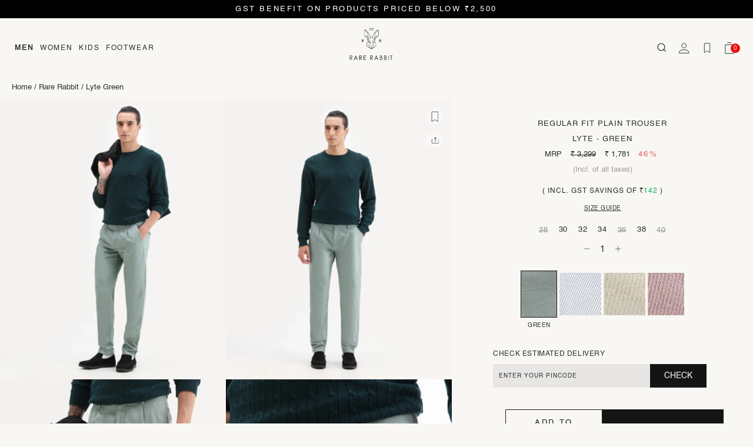

--- FILE ---
content_type: text/css
request_url: https://thehouseofrare.com/cdn/shop/t/1183/assets/simply-common.css?v=24144045476443175231768810221
body_size: 41507
content:
@font-face{font-family:Montserrat;src:url(/cdn/shop/files/Montserrat-Regular.ttf?v=1672225338) format("trueType"),url(/cdn/shop/files/Montserrat-Regular.otf?v=1672225339) format("openType"),url(/cdn/shop/files/Montserrat-Regular.woff?v=1672225338) format("woff");font-weight:400;font-style:normal;font-display:swap}*,:after,:before{box-sizing:border-box!important;-webkit-font-smoothing:antialiased;-moz-osx-font-smoothing:grayscale}html{font-family:sans-serif;-webkit-text-size-adjust:100%;-moz-text-size-adjust:100%;-ms-text-size-adjust:100%;text-size-adjust:100%;-ms-overflow-style:-ms-autohiding-scrollbar;scroll-behavior:smooth}body{margin:0}.PageOverlay{position:fixed;top:0;left:0;height:100vh;width:100vw;z-index:1001;visibility:hidden;opacity:0;background:#363636;-moz-transition:visibility .3s ease-in-out,opacity .3s ease-in-out;-o-transition:visibility .3s ease-in-out,opacity .3s ease-in-out;-ms-transition:visibility .3s ease-in-out,opacity .3s ease-in-out;-webkit-transition:visibility .3s ease-in-out,opacity .3s ease-in-out;transition:visibility .3s ease-in-out,opacity .3s ease-in-out;overflow:hidden}.PageOverlay.is-visible{opacity:.5;visibility:visible}[hidden]{display:none}article,aside,details,figcaption,figure,footer,header,main,nav,section,summary{display:block}audio,canvas,progress,video{display:inline-block;vertical-align:baseline}audio:not([controls]){display:none;height:0}:active{outline:0}a{color:inherit;background-color:#0000;text-decoration:none}b,strong{font-weight:700}small{font-size:80%}h1,h2,h3,h4,h5,h6,p{margin-top:0;font-size:inherit;font-weight:inherit}h1:last-child,h2:last-child,h3:last-child,h4:last-child,h5:last-child,h6:last-child,p:last-child{margin-bottom:0}svg:not(:root){overflow:hidden}ol,ul{margin:0;padding:0;list-style-position:inside}pre{overflow:auto}code,kbd,pre,samp{font-family:monospace,monospace;font-size:16px}button,input,optgroup,select,textarea{color:inherit;font:inherit;margin:0}button,input[type=submit]{padding:0;overflow:visible;background:0 0;border:none;border-radius:0;-webkit-appearance:none}button,select{text-transform:none}button,html input[type=button],input[type=reset],input[type=submit]{-webkit-appearance:button;cursor:pointer}button[disabled],html input[disabled]{cursor:default}button::-moz-focus-inner,input::-moz-focus-inner{border:0;padding:0}input{line-height:normal;border-radius:0}input[type=checkbox],input[type=radio]{box-sizing:border-box;padding:0}input[type=number]::-webkit-inner-spin-button,input[type=number]::-webkit-outer-spin-button{height:auto}input[type=search]{-webkit-appearance:none;box-sizing:content-box}input[type=search]::-webkit-search-cancel-button,input[type=search]::-webkit-search-decoration{-webkit-appearance:none}input::-webkit-input-placeholder,textarea::-webkit-input-placeholder{color:inherit}input::-moz-placeholder,textarea::-moz-placeholder{color:inherit}input:-ms-input-placeholder,textarea:-ms-input-placeholder{color:inherit}input::-ms-input-placeholder,textarea::-ms-input-placeholder{color:inherit}input::placeholder,textarea::placeholder{color:inherit}fieldset{border:none;margin:0 2px;padding:6px 10px 12px}legend{border:0;padding:0}textarea{overflow:auto}optgroup{font-weight:700}table{border-collapse:collapse;border-spacing:0}td,th{padding:0}html{font-size:13px}:after,:before,*{box-sizing:border-box}body{margin:0;font-family:Helvetica,sans-serif;font-weight:400;font-style:normal;color:var(--body-font-color);line-height:1.65;background-color:var(--body-background-color)}.blur-up{-webkit-filter:blur(.4rem);filter:blur(.4rem)}.blur-up.lazyloaded{-webkit-filter:blur(0rem);filter:blur(0rem)}.img-fluid{display:block;width:100%;height:auto}img{max-width:100%;height:auto;border-style:none;vertical-align:top}svg path{stroke:var(--icon-color)}svg line{stroke:var(--icon-color)}.overflow-hidden{overflow:hidden}.d-none{display:none}@media screen and (min-width: 768px){.xs-show{display:none!important}}@media screen and (max-width: 767px){.xs-hide{display:none!important}}@media screen and (max-width: 767px){.small-hide{display:none!important}}@media screen and (min-width: 768px)and (max-width: 1024px){.medium-hide{display:none!important}}@media screen and (min-width: 1025px){.large-up-hide{display:none!important}}.gradient-text-title{position:absolute;bottom:0;width:100%;max-width:442px}@media screen and (max-width: 1024px){.gradient-text-title{bottom:56px}}.button{position:relative;display:inline-block;padding:14px 28px;line-height:normal;border:1px solid rgba(0,0,0,0);border-radius:0;text-transform:uppercase;font-size:11px;text-align:center;letter-spacing:.2em;font-family:Helvetica,sans-serif;font-weight:400;font-style:normal;background-color:#0000;transition:color .45s cubic-bezier(.785,.135,.15,.86),border .45s cubic-bezier(.785,.135,.15,.86);z-index:1;-webkit-tap-highlight-color:initial}.button:before{position:absolute;content:"";display:block;left:0;top:0;right:0;bottom:0;width:100%;height:100%;-moz-transform:scale(1,1);-o-transform:scale(1,1);-ms-transform:scale(1,1);-webkit-transform:scale(1,1);transform:scale(1);transform-origin:left center;z-index:-1}.button[disabled]{cursor:not-allowed}.button--primary{color:#fff;border-color:#1c1b1b}.button--primary:before{background-color:#1c1b1b}.color-inverse .button--primary,.color-inverse .button--primary:before{background-color:#fff;border-color:#fff;color:#000}.button--secondary{color:#6a6a6a;border:1px solid rgba(106,106,106,.2)}.button--secondary:before{background-color:#1c1b1b;transform-origin:right center;transform:scaleX(0)}.button-separator-dot{display:inline-block;margin:0 18px;content:"";height:3px;width:3px;border-radius:100%;background:currentColor}.button-primary-state,.button-secondary-state{display:block;transition:transform .4s cubic-bezier(.75,0,.125,1),opacity .4s cubic-bezier(.75,0,.125,1)}.button-secondary-state{position:absolute;left:50%;top:50%;width:100%;text-align:center;opacity:0;transform:translate(-50%,100%)}.button--secondaryState .button-primary-state{opacity:0;transform:translateY(-100%)}.button--secondaryState .button-secondary-state{opacity:1;transform:translate(-50%,-50%)}.button--full{width:100%}.button--stretched{padding-left:40px;padding-right:40px}.button--small{font-size:9px;padding:12px 24px}@media (-moz-touch-enabled: 0),(hover: hover){.button:not([disabled]):before{transition:transform .45s cubic-bezier(.785,.135,.15,.86)}.button:not([disabled]):hover:before{transform-origin:right center;transform:scaleX(0)}.button--primary:not([disabled]):hover{color:#1c1b1b;background-color:#0000}.button--secondary:not([disabled]):hover{color:#fff;border-color:#1c1b1b}.button--secondary:not([disabled]):hover:before{transform-origin:left center;transform:scale(1)}}ul{list-style:none}.select{position:relative;color:currentColor;line-height:1;vertical-align:middle}.select svg{position:absolute;line-height:normal;pointer-events:none;vertical-align:baseline;fill:currentColor}.select select{-webkit-appearance:none;-moz-appearance:none;display:inline-block;color:inherit;cursor:pointer;border-radius:0;line-height:normal}.select select:focus::-ms-value{background:var(--body-background-color);color:var(--body-font-color)}.select option{background:#fff;color:#000}.select-primary:after{content:"";position:absolute;right:1px;top:1px;height:calc(100% - 2px);width:55px;background:linear-gradient(to right,#efefef00,#efefefb3 20%,#efefef 40%);pointer-events:none}.select-primary select{width:100%;height:45px;padding-left:14px;padding-right:28px;border:1px solid #cfcfcf;background:#efefef}.select-primary select:active,.select-primary select:focus{border-color:#1c1b1b;outline:0}.select-primary svg{top:calc(50% - 5px);right:15px;width:10px;height:10px;z-index:1}.select-transparent select{padding-right:15px;background:0 0;border:none;font-family:Helvetica,sans-serif;font-weight:400;font-style:normal;font-size:inherit;text-transform:uppercase;letter-spacing:.2em}.media{display:block;position:relative;overflow:hidden}.media>*:not(.zoom):not(.deferred-media__poster-button),.media model-viewer{display:block;max-width:100%;position:absolute;top:0;left:0;height:100%;width:100%}.media>img{object-fit:cover;object-position:center center;transition:opacity .4s cubic-bezier(.25,.46,.45,.94)}.media--adapt{position:relative;height:100%;padding-bottom:var(--ratio-percent)}.media--square{padding-bottom:100%}.media--portrait{padding-bottom:125%}.media--landscape{padding-bottom:66.6%}.media--cropped{padding-bottom:56%}.media--16-9{padding-bottom:56.25%}@media screen and (max-width: 767px){.mobile-media--adapt{position:relative;height:100%;padding-bottom:var(--ratio-percent)}.mobile-media--square{padding-bottom:100%}.mobile-media--portrait{padding-bottom:125%}.mobile-media--landscape{padding-bottom:66.6%}.mobile-media--cropped{padding-bottom:56%}.mobile-media--16-9{padding-bottom:56.25%}}#parent_kapchat_container *,#parent_kapchat_container:after,#parent_kapchat_container:before{font-family:Helvetica;letter-spacing:.5px}#parent_kapchat_container .faq-title{font-size:16px}.wishlistpage .titletext{font-size:14px}.wishlistpage .wishlistbodycontainer .product .image img{width:100%;height:auto}.wishlistpage .wishlistbodycontainer .product .text .product_title{font-size:12px;text-transform:uppercase;height:55px}.wishlistpage .wishlistbodycontainer .product .text .variant_title{font-size:11px}.section-container-fluid{padding:0;max-width:100%;width:100%}.section-container{padding:0 16px;margin:0 auto;width:100%}@media screen and (min-width: 768px)and (max-width: 991px){.section-container{max-width:769px}}@media screen and (min-width: 992px)and (max-width: 1024px){.section-container{max-width:1024px}}@media screen and (min-width: 1025px){.section-container{max-width:1024px}}.margin-top-0{margin-top:0}.margin-top-80{margin-top:2.5rem}@media screen and (min-width: 768px){.margin-top-80{margin-top:5rem}}.margin-top-160{margin-top:4.5rem}@media screen and (min-width: 768px){.margin-top-160{margin-top:10rem}}.margin-bottom-0{margin-bottom:0}.margin-bottom-80{margin-bottom:2.5rem}@media screen and (min-width: 768px){.margin-bottom-80{margin-bottom:5rem}}.margin-bottom-160{margin-bottom:4.5rem}@media screen and (min-width: 768px){.margin-bottom-160{margin-bottom:10rem}}[data-text-alignment-mobile=left]{text-align:left}[data-text-alignment-mobile=center]{text-align:center}[data-text-alignment-mobile=right]{text-align:right}@media screen and (min-width: 768px){[data-text-alignment=left]{text-align:left}[data-text-alignment=center]{text-align:center}[data-text-alignment=right]{text-align:right}}.section--separator hr{border-top-color:#000;border-bottom:0px}.box-shadow-bottom{box-shadow:0 .5px #2f2f2f}@media screen and (max-width: 767px){.box-shadow-bottom{box-shadow:0 .5px #cfcfcf}}@media screen and (max-width: 767px)and (prefers-color-scheme: dark){.box-shadow-bottom{box-shadow:0 .5px #e7e7e7}}.box-shadow-top{box-shadow:0 -.5px #2f2f2f}@media screen and (max-width: 767px){.box-shadow-top{box-shadow:0 -.5px #cfcfcf}}@media screen and (max-width: 767px)and (prefers-color-scheme: dark){.box-shadow-top{box-shadow:0 -.5px #e7e7e7}}.box-shadow-top-bottom{box-shadow:0 -.5px #2f2f2f,0 .5px #2f2f2f}@media screen and (max-width: 767px){.box-shadow-top-bottom{box-shadow:0 -.5px #cfcfcf,0 .5px #cfcfcf}}@media screen and (max-width: 767px)and (prefers-color-scheme: dark){.box-shadow-top-bottom{box-shadow:0 -.5px #e7e7e7,0 .5px #e7e7e7}}.Avada-CookiesBar_BtnDeny,.Avada-CookiesBar_BtnAgree{border-radius:0!important}.success-msg-bg{position:fixed;width:100%;height:100%;top:0;left:0;display:none;z-index:99999;background:#0006}.success-msg-bg.active{display:block}.success-msg-overlay{background:#0000001a;-webkit-backdrop-filter:blur(4.28px);backdrop-filter:blur(4.28px);position:fixed;top:0;bottom:0;right:0;left:0;width:100%;height:100%;padding:0;z-index:1000;visibility:hidden;opacity:0}.success-msg-overlay.is-visible{opacity:1;visibility:visible}.success-msg-wrapper{position:fixed;width:100%;bottom:0;left:0;display:none;z-index:1000;padding:33px 27px 40px 39px;background-color:var(--body-background-color)}.success-msg-wrapper.active{display:block}.success-msg-wrapper .success-msg-inner{display:-webkit-box;display:-moz-box;display:-ms-flexbox;display:-webkit-flex;display:flex;-webkit-box-align:center;-webkit-flex-align:center;-ms-flex-align:center;-webkit-align-items:center;align-items:center;justify-content:space-between;-webkit-justify-content:space-between;margin-bottom:15px}.success-msg-wrapper .success-msg-inner p{font-size:12px;font-weight:700;line-height:1;letter-spacing:.05em;margin-bottom:0}.success-msg-wrapper .success-msg-content-wrapper{margin-bottom:0}.success-msg-wrapper .success-msg-content-wrapper.has-interested-wrapper{margin-bottom:35px}.success-msg-wrapper .success-msg-content-wrapper .success-msg-product-content{display:flex;align-items:center;gap:18px}.success-msg-wrapper .success-msg-content-wrapper .success-msg-product-content .success-msg-product-details-wrapper{display:flex;flex-direction:column;justify-content:center;gap:26px}.success-msg-wrapper .success-msg-content-wrapper .success-msg-product-content .success-msg-product-details-wrapper .success-msg-product-main-title{font-size:11px;line-height:13px;margin-bottom:10px;overflow:hidden;text-transform:uppercase}.success-msg-wrapper .success-msg-content-wrapper .success-msg-product-content .success-msg-product-details-wrapper .success-msg-product-sub-title{font-size:10px;line-height:13px;text-transform:uppercase}.success-msg-wrapper .success-msg-content-wrapper .success-msg-product-content .success-msg-product-details-wrapper .success-msg-product-view-bag-button{font-size:11px;font-weight:700;line-height:1;text-decoration:underline;letter-spacing:1px}.success-msg-wrapper .success-msg-intrested-wrapper .success-msg-intrested-title{font-size:10px;font-weight:700;line-height:1;letter-spacing:.5px}.success-msg-wrapper .success-msg-intrested-wrapper .collection-recommendation-unbox-wrapper-section-js{margin-top:16px}.success-msg-wrapper .success-msg-intrested-wrapper .collection-recommendation-unbox-wrapper-section-js .collection--content .collection--products{display:flex!important;overflow:scroll!important;scrollbar-width:none!important;white-space:nowrap!important;column-gap:8px!important}.success-msg-wrapper .success-msg-intrested-wrapper .collection-recommendation-unbox-wrapper-section-js .collection--content .collection--products .collection-product-main{width:calc(33.33% - 2.6666666667px)!important;max-width:calc(33.33% - 2.6666666667px)!important}.success-msg-wrapper .success-msg-intrested-wrapper .collection-recommendation-unbox-wrapper-section-js .custom-slider,.success-msg-wrapper .success-msg-intrested-wrapper .collection-recommendation-unbox-wrapper-section-js .custom-slider .image-link img{height:auto!important}.success-msg-wrapper .success-msg-intrested-wrapper .collection-recommendation-unbox-wrapper-section-js .collection-product-main .product-main-inner .wishlist-inner{display:none!important}.success-msg-wrapper .success-msg-intrested-wrapper .collection-recommendation-unbox-wrapper-section-js .collection-product-main .product-main-inner .product-detail{margin-top:8px!important;padding:0!important}.success-msg-wrapper .success-msg-intrested-wrapper .collection-recommendation-unbox-wrapper-section-js .collection-product-main .product-main-inner .product-detail .product-color-swatch{display:none!important}.success-msg-wrapper .success-msg-intrested-wrapper .collection-recommendation-unbox-wrapper-section-js .collection-product-main .product-main-inner .product-detail .sub-title{display:block!important;font-size:8px!important}.success-msg-wrapper .success-msg-intrested-wrapper .collection-recommendation-unbox-wrapper-section-js .collection-product-main .product-main-inner .product-detail .price-wrapper{margin:11px 0 0!important}.collection-recommendation-unbox-wrapper-section-js .product-title-wishlist{gap:0!important}.add-overflow{overflow:hidden!important}.shopify-challenge__button{position:relative;display:inline-block;padding:14px 28px!important;line-height:normal;border:1px solid rgba(0,0,0,0);border-radius:0;text-transform:uppercase;font-size:11px;text-align:center;letter-spacing:.2em;font-family:Helvetica,sans-serif;font-weight:400;font-style:normal;background-color:#000!important;transition:color .45s cubic-bezier(.785,.135,.15,.86),border .45s cubic-bezier(.785,.135,.15,.86);z-index:1;-webkit-tap-highlight-color:initial;color:#fff;border-color:#1c1b1b}.shopify-challenge__button:before{position:absolute;content:"";display:block;left:0;top:0;right:0;bottom:0;width:100%;height:100%;-moz-transform:scale(1,1);-o-transform:scale(1,1);-ms-transform:scale(1,1);-webkit-transform:scale(1,1);transform:scale(1);transform-origin:left center;z-index:-1;background-color:#1c1b1b}.nav-bar-wrapper{width:100%;display:-webkit-box;display:-moz-box;display:-ms-flexbox;display:-webkit-flex;display:flex;-webkit-box-align:center;-webkit-flex-align:center;-ms-flex-align:center;-webkit-align-items:center;align-items:center;padding-left:116px;padding-top:60px;padding-bottom:20px;gap:95px;background-color:#000;color:#fff}@media screen and (max-width: 767px){.nav-bar-wrapper{padding:40px;gap:30px}}.nav-bar-wrapper.hide-scroll{opacity:0;transition:visibility 0s,opacity .2s linear}.nav-bar-wrapper .navbar-text{margin-bottom:0;font-size:16px;font-weight:600;color:#fff}@media screen and (max-width: 767px){.nav-bar-wrapper .navbar-text{font-size:14px}}.nav-bar-wrapper .collection-text{margin-bottom:0;font-size:16px;font-weight:400;color:#fff}@media screen and (max-width: 767px){.nav-bar-wrapper .collection-text{font-size:14px}}@font-face{font-family:swiper-icons;src:url(data:application/font-woff;charset=utf-8;base64,\ [base64]//wADZ2x5ZgAAAywAAADMAAAD2MHtryVoZWFkAAABbAAAADAAAAA2E2+eoWhoZWEAAAGcAAAAHwAAACQC9gDzaG10eAAAAigAAAAZAAAArgJkABFsb2NhAAAC0AAAAFoAAABaFQAUGG1heHAAAAG8AAAAHwAAACAAcABAbmFtZQAAA/gAAAE5AAACXvFdBwlwb3N0AAAFNAAAAGIAAACE5s74hXjaY2BkYGAAYpf5Hu/j+W2+MnAzMYDAzaX6QjD6/4//Bxj5GA8AuRwMYGkAPywL13jaY2BkYGA88P8Agx4j+/8fQDYfA1AEBWgDAIB2BOoAeNpjYGRgYNBh4GdgYgABEMnIABJzYNADCQAACWgAsQB42mNgYfzCOIGBlYGB0YcxjYGBwR1Kf2WQZGhhYGBiYGVmgAFGBiQQkOaawtDAoMBQxXjg/wEGPcYDDA4wNUA2CCgwsAAAO4EL6gAAeNpj2M0gyAACqxgGNWBkZ2D4/wMA+xkDdgAAAHjaY2BgYGaAYBkGRgYQiAHyGMF8FgYHIM3DwMHABGQrMOgyWDLEM1T9/w8UBfEMgLzE////P/5//f/V/xv+r4eaAAeMbAxwIUYmIMHEgKYAYjUcsDAwsLKxc3BycfPw8jEQA/[base64]/uznmfPFBNODM2K7MTQ45YEAZqGP81AmGGcF3iPqOop0r1SPTaTbVkfUe4HXj97wYE+yNwWYxwWu4v1ugWHgo3S1XdZEVqWM7ET0cfnLGxWfkgR42o2PvWrDMBSFj/IHLaF0zKjRgdiVMwScNRAoWUoH78Y2icB/yIY09An6AH2Bdu/UB+yxopYshQiEvnvu0dURgDt8QeC8PDw7Fpji3fEA4z/PEJ6YOB5hKh4dj3EvXhxPqH/SKUY3rJ7srZ4FZnh1PMAtPhwP6fl2PMJMPDgeQ4rY8YT6Gzao0eAEA409DuggmTnFnOcSCiEiLMgxCiTI6Cq5DZUd3Qmp10vO0LaLTd2cjN4fOumlc7lUYbSQcZFkutRG7g6JKZKy0RmdLY680CDnEJ+UMkpFFe1RN7nxdVpXrC4aTtnaurOnYercZg2YVmLN/d/gczfEimrE/fs/bOuq29Zmn8tloORaXgZgGa78yO9/cnXm2BpaGvq25Dv9S4E9+5SIc9PqupJKhYFSSl47+Qcr1mYNAAAAeNptw0cKwkAAAMDZJA8Q7OUJvkLsPfZ6zFVERPy8qHh2YER+3i/BP83vIBLLySsoKimrqKqpa2hp6+jq6RsYGhmbmJqZSy0sraxtbO3sHRydnEMU4uR6yx7JJXveP7WrDycAAAAAAAH//wACeNpjYGRgYOABYhkgZgJCZgZNBkYGLQZtIJsFLMYAAAw3ALgAeNolizEKgDAQBCchRbC2sFER0YD6qVQiBCv/H9ezGI6Z5XBAw8CBK/m5iQQVauVbXLnOrMZv2oLdKFa8Pjuru2hJzGabmOSLzNMzvutpB3N42mNgZGBg4GKQYzBhYMxJLMlj4GBgAYow/P/PAJJhLM6sSoWKfWCAAwDAjgbRAAB42mNgYGBkAIIbCZo5IPrmUn0hGA0AO8EFTQAA);font-weight:400;font-style:normal;font-display:swap}:root{--swiper-theme-color: #007aff}.swiper{margin-left:auto;margin-right:auto;position:relative;overflow:hidden;list-style:none;padding:0;z-index:1}.swiper-vertical>.swiper-wrapper{flex-direction:column}.swiper-wrapper{position:relative;width:100%;height:100%;z-index:1;display:flex;transition-property:transform}.swiper-android .swiper-slide,.swiper-wrapper{transform:translateZ(0)}.swiper-pointer-events{touch-action:pan-y}.swiper-pointer-events.swiper-vertical{touch-action:pan-x}.swiper-slide{flex-shrink:0;width:100%;height:100%;position:relative;transition-property:transform}.swiper-slide-invisible-blank{visibility:hidden}.swiper-autoheight,.swiper-autoheight .swiper-slide{height:auto}.swiper-autoheight .swiper-wrapper{align-items:flex-start;transition-property:transform,height}.swiper-backface-hidden .swiper-slide{transform:translateZ(0);-webkit-backface-visibility:hidden;backface-visibility:hidden}.swiper-3d,.swiper-3d.swiper-css-mode .swiper-wrapper{perspective:1200px}.swiper-3d .swiper-cube-shadow,.swiper-3d .swiper-slide,.swiper-3d .swiper-slide-shadow,.swiper-3d .swiper-slide-shadow-bottom,.swiper-3d .swiper-slide-shadow-left,.swiper-3d .swiper-slide-shadow-right,.swiper-3d .swiper-slide-shadow-top,.swiper-3d .swiper-wrapper{transform-style:preserve-3d}.swiper-3d .swiper-slide-shadow,.swiper-3d .swiper-slide-shadow-bottom,.swiper-3d .swiper-slide-shadow-left,.swiper-3d .swiper-slide-shadow-right,.swiper-3d .swiper-slide-shadow-top{position:absolute;left:0;top:0;width:100%;height:100%;pointer-events:none;z-index:10}.swiper-3d .swiper-slide-shadow{background:#00000026}.swiper-3d .swiper-slide-shadow-left{background-image:linear-gradient(to left,#00000080,#0000)}.swiper-3d .swiper-slide-shadow-right{background-image:linear-gradient(to right,#00000080,#0000)}.swiper-3d .swiper-slide-shadow-top{background-image:linear-gradient(to top,#00000080,#0000)}.swiper-3d .swiper-slide-shadow-bottom{background-image:linear-gradient(to bottom,#00000080,#0000)}.swiper-css-mode>.swiper-wrapper{overflow:auto;scrollbar-width:none;-ms-overflow-style:none}.swiper-css-mode>.swiper-wrapper::-webkit-scrollbar{display:none}.swiper-css-mode>.swiper-wrapper>.swiper-slide{scroll-snap-align:start start}.swiper-horizontal.swiper-css-mode>.swiper-wrapper{scroll-snap-type:x mandatory}.swiper-vertical.swiper-css-mode>.swiper-wrapper{scroll-snap-type:y mandatory}.swiper-centered>.swiper-wrapper:before{content:"";flex-shrink:0;order:9999}.swiper-centered.swiper-horizontal>.swiper-wrapper>.swiper-slide:first-child{margin-inline-start:var(--swiper-centered-offset-before)}.swiper-centered.swiper-horizontal>.swiper-wrapper:before{height:100%;min-height:1px;width:var(--swiper-centered-offset-after)}.swiper-centered.swiper-vertical>.swiper-wrapper>.swiper-slide:first-child{margin-block-start:var(--swiper-centered-offset-before)}.swiper-centered.swiper-vertical>.swiper-wrapper:before{width:100%;min-width:1px;height:var(--swiper-centered-offset-after)}.swiper-centered>.swiper-wrapper>.swiper-slide{scroll-snap-align:center center}.swiper-virtual .swiper-slide{-webkit-backface-visibility:hidden;transform:translateZ(0)}.swiper-virtual.swiper-css-mode .swiper-wrapper:after{content:"";position:absolute;left:0;top:0;pointer-events:none}.swiper-virtual.swiper-css-mode.swiper-horizontal .swiper-wrapper:after{height:1px;width:var(--swiper-virtual-size)}.swiper-virtual.swiper-css-mode.swiper-vertical .swiper-wrapper:after{width:1px;height:var(--swiper-virtual-size)}:root{--swiper-navigation-size: 20px}.slideshow-button-wrapper{position:absolute;bottom:30px;left:50%;transform:translate(-50%);z-index:99;display:flex;border:1px solid #ddd}.slideshow-button-wrapper .swiper-button-next{border-left:1px solid #ddd}.swiper-button-next.swiper-button-disabled,.swiper-button-prev.swiper-button-disabled{opacity:.35;cursor:auto;pointer-events:none}.swiper-button-lock{display:none}.swiper-pagination{position:absolute;text-align:center;transition:.3s opacity;transform:translateZ(0);z-index:10}.swiper-pagination.swiper-pagination-hidden{opacity:0}.swiper-horizontal>.swiper-pagination-bullets,.swiper-pagination-bullets.swiper-pagination-horizontal,.swiper-pagination-custom,.swiper-pagination-fraction{bottom:10px;left:0;width:100%}.swiper-pagination-bullets-dynamic{overflow:hidden;font-size:0}.swiper-pagination-bullets-dynamic .swiper-pagination-bullet{transform:scale(.33);position:relative}.swiper-pagination-bullets-dynamic .swiper-pagination-bullet-active,.swiper-pagination-bullets-dynamic .swiper-pagination-bullet-active-main{transform:scale(1)}.swiper-pagination-bullets-dynamic .swiper-pagination-bullet-active-prev{transform:scale(.66)}.swiper-pagination-bullets-dynamic .swiper-pagination-bullet-active-prev-prev{transform:scale(.33)}.swiper-pagination-bullets-dynamic .swiper-pagination-bullet-active-next{transform:scale(.66)}.swiper-pagination-bullets-dynamic .swiper-pagination-bullet-active-next-next{transform:scale(.33)}.swiper-pagination-bullet{width:var(--swiper-pagination-bullet-width, var(--swiper-pagination-bullet-size, 8px));height:var(--swiper-pagination-bullet-height, var(--swiper-pagination-bullet-size, 8px));display:inline-block;border-radius:50%;background:var(--swiper-pagination-bullet-inactive-color, #000);opacity:var(--swiper-pagination-bullet-inactive-opacity, .2)}button.swiper-pagination-bullet{border:none;margin:0;padding:0;box-shadow:none;-webkit-appearance:none;appearance:none}.swiper-pagination-clickable .swiper-pagination-bullet{cursor:pointer}.swiper-pagination-bullet:only-child{display:none!important}.swiper-pagination-bullet-active{opacity:var(--swiper-pagination-bullet-opacity, 1);background:var(--swiper-pagination-color, var(--swiper-theme-color))}.swiper-pagination-vertical.swiper-pagination-bullets,.swiper-vertical>.swiper-pagination-bullets{right:10px;top:50%;transform:translate3d(0,-50%,0)}.swiper-pagination-vertical.swiper-pagination-bullets .swiper-pagination-bullet,.swiper-vertical>.swiper-pagination-bullets .swiper-pagination-bullet{margin:var(--swiper-pagination-bullet-vertical-gap, 6px) 0;display:block}.swiper-pagination-vertical.swiper-pagination-bullets.swiper-pagination-bullets-dynamic,.swiper-vertical>.swiper-pagination-bullets.swiper-pagination-bullets-dynamic{top:50%;transform:translateY(-50%);width:8px}.swiper-pagination-vertical.swiper-pagination-bullets.swiper-pagination-bullets-dynamic .swiper-pagination-bullet,.swiper-vertical>.swiper-pagination-bullets.swiper-pagination-bullets-dynamic .swiper-pagination-bullet{display:inline-block;transition:.2s transform,.2s top}.swiper-horizontal>.swiper-pagination-bullets .swiper-pagination-bullet,.swiper-pagination-horizontal.swiper-pagination-bullets .swiper-pagination-bullet{margin:0 var(--swiper-pagination-bullet-horizontal-gap, 4px)}.swiper-horizontal>.swiper-pagination-bullets.swiper-pagination-bullets-dynamic,.swiper-pagination-horizontal.swiper-pagination-bullets.swiper-pagination-bullets-dynamic{left:50%;transform:translate(-50%);white-space:nowrap}.swiper-horizontal>.swiper-pagination-bullets.swiper-pagination-bullets-dynamic .swiper-pagination-bullet,.swiper-pagination-horizontal.swiper-pagination-bullets.swiper-pagination-bullets-dynamic .swiper-pagination-bullet{transition:.2s transform,.2s left}.swiper-horizontal.swiper-rtl>.swiper-pagination-bullets-dynamic .swiper-pagination-bullet{transition:.2s transform,.2s right}.swiper-pagination-progressbar{background:#00000040;position:absolute}.swiper-pagination-progressbar .swiper-pagination-progressbar-fill{background:var(--swiper-pagination-color, var(--swiper-theme-color));position:absolute;left:0;top:0;width:100%;height:100%;transform:scale(0);transform-origin:left top}.swiper-rtl .swiper-pagination-progressbar .swiper-pagination-progressbar-fill{transform-origin:right top}.swiper-horizontal>.swiper-pagination-progressbar,.swiper-pagination-progressbar.swiper-pagination-horizontal,.swiper-pagination-progressbar.swiper-pagination-vertical.swiper-pagination-progressbar-opposite,.swiper-vertical>.swiper-pagination-progressbar.swiper-pagination-progressbar-opposite{width:100%;height:4px;left:0;top:0}.swiper-horizontal>.swiper-pagination-progressbar.swiper-pagination-progressbar-opposite,.swiper-pagination-progressbar.swiper-pagination-horizontal.swiper-pagination-progressbar-opposite,.swiper-pagination-progressbar.swiper-pagination-vertical,.swiper-vertical>.swiper-pagination-progressbar{width:4px;height:100%;left:0;top:0}.swiper-pagination-lock{display:none}.swiper-scrollbar{border-radius:10px;position:relative;-ms-touch-action:none;background:#0000001a}.swiper-horizontal>.swiper-scrollbar{position:absolute;left:1%;bottom:3px;z-index:50;height:5px;width:98%}.swiper-vertical>.swiper-scrollbar{position:absolute;right:3px;top:1%;z-index:50;width:5px;height:98%}.swiper-scrollbar-drag{height:100%;width:100%;position:relative;background:#00000080;border-radius:10px;left:0;top:0}.swiper-scrollbar-cursor-drag{cursor:move}.swiper-scrollbar-lock{display:none}.swiper-zoom-container{width:100%;height:100%;display:flex;justify-content:center;align-items:center;text-align:center}.swiper-zoom-container>canvas,.swiper-zoom-container>img,.swiper-zoom-container>svg{max-width:100%;max-height:100%;object-fit:contain}.swiper-slide-zoomed{cursor:move}.swiper-lazy-preloader{width:42px;height:42px;position:absolute;left:50%;top:50%;margin-left:-21px;margin-top:-21px;z-index:10;transform-origin:50%;box-sizing:border-box;border:4px solid var(--swiper-preloader-color, var(--swiper-theme-color));border-radius:50%;border-top-color:#0000}.swiper-slide-visible .swiper-lazy-preloader{animation:swiper-preloader-spin 1s infinite linear}.swiper-lazy-preloader-white{--swiper-preloader-color: #fff}.swiper-lazy-preloader-black{--swiper-preloader-color: #000}@keyframes swiper-preloader-spin{to{transform:rotate(360deg)}}.swiper .swiper-notification{position:absolute;left:0;top:0;pointer-events:none;opacity:0;z-index:-1000}.swiper-free-mode>.swiper-wrapper{transition-timing-function:ease-out;margin:0 auto}.swiper-grid>.swiper-wrapper{flex-wrap:wrap}.swiper-grid-column>.swiper-wrapper{flex-wrap:wrap;flex-direction:column}.swiper-fade.swiper-free-mode .swiper-slide{transition-timing-function:ease-out}.swiper-fade .swiper-slide{pointer-events:none;transition-property:opacity}.swiper-fade .swiper-slide .swiper-slide{pointer-events:none}.swiper-fade .swiper-slide-active,.swiper-fade .swiper-slide-active .swiper-slide-active{pointer-events:auto}.swiper-cube{overflow:visible}.swiper-cube .swiper-slide{pointer-events:none;-webkit-backface-visibility:hidden;backface-visibility:hidden;z-index:1;visibility:hidden;transform-origin:0 0;width:100%;height:100%}.swiper-cube .swiper-slide .swiper-slide{pointer-events:none}.swiper-cube.swiper-rtl .swiper-slide{transform-origin:100% 0}.swiper-cube .swiper-slide-active,.swiper-cube .swiper-slide-active .swiper-slide-active{pointer-events:auto}.swiper-cube .swiper-slide-active,.swiper-cube .swiper-slide-next,.swiper-cube .swiper-slide-next+.swiper-slide,.swiper-cube .swiper-slide-prev{pointer-events:auto;visibility:visible}.swiper-cube .swiper-slide-shadow-bottom,.swiper-cube .swiper-slide-shadow-left,.swiper-cube .swiper-slide-shadow-right,.swiper-cube .swiper-slide-shadow-top{z-index:0;-webkit-backface-visibility:hidden;backface-visibility:hidden}.swiper-cube .swiper-cube-shadow{position:absolute;left:0;bottom:0;width:100%;height:100%;opacity:.6;z-index:0}.swiper-cube .swiper-cube-shadow:before{content:"";background:#000;position:absolute;left:0;top:0;bottom:0;right:0;filter:blur(50px)}.swiper-flip{overflow:visible}.swiper-flip .swiper-slide{pointer-events:none;-webkit-backface-visibility:hidden;backface-visibility:hidden;z-index:1}.swiper-flip .swiper-slide .swiper-slide{pointer-events:none}.swiper-flip .swiper-slide-active,.swiper-flip .swiper-slide-active .swiper-slide-active{pointer-events:auto}.swiper-flip .swiper-slide-shadow-bottom,.swiper-flip .swiper-slide-shadow-left,.swiper-flip .swiper-slide-shadow-right,.swiper-flip .swiper-slide-shadow-top{z-index:0;-webkit-backface-visibility:hidden;backface-visibility:hidden}.swiper-creative .swiper-slide{-webkit-backface-visibility:hidden;backface-visibility:hidden;overflow:hidden;transition-property:transform,opacity,height}.swiper-cards{overflow:visible}.swiper-cards .swiper-slide{transform-origin:center bottom;-webkit-backface-visibility:hidden;backface-visibility:hidden;overflow:hidden}.swiper-pagination-dots .swiper-pagination .swiper-pagination-bullet{width:.8rem!important;height:.8rem!important;border:1px solid #554e4e;background:#0000!important;margin:0 .5rem!important;vertical-align:middle}.swiper-pagination-dots .swiper-pagination .swiper-pagination-bullet.swiper-pagination-bullet-active{width:1rem!important;height:1rem!important;border:1px solid #000;vertical-align:middle}.swiper-button-next,.swiper-button-prev{top:50%;height:5rem;width:5rem;z-index:10;cursor:pointer;display:flex;align-items:center;justify-content:center;background:#fff;border:2px solid #fff;box-shadow:.1rem .1rem #0000001a;transition:all .4s;border-radius:5rem}.swiper-button-next path,.swiper-button-prev path{stroke:#0d0d0d;transition:all .4s}.swiper-button-prev{position:absolute;left:2rem;top:50%;-moz-transform:translateY(-50%);-o-transform:translateY(-50%);-ms-transform:translateY(-50%);-webkit-transform:translateY(-50%);transform:translateY(-50%)}@media screen and (max-width: 767px){.swiper-button-prev{display:none}}.swiper-button-prev.swiper-button-disabled{display:none}.swiper-button-next{position:absolute;right:2rem;top:50%;-moz-transform:translateY(-50%);-o-transform:translateY(-50%);-ms-transform:translateY(-50%);-webkit-transform:translateY(-50%);transform:translateY(-50%)}@media screen and (max-width: 767px){.swiper-button-next{display:none}}.swiper-button-next.swiper-button-disabled{display:none}.toast-title{font-weight:700}.toast-message{-ms-word-wrap:break-word;word-wrap:break-word;text-align:center}.toast-message a,.toast-message label{color:#fff}.toast-message a:hover{color:#ccc;text-decoration:none}.toast-close-button{position:relative;right:-.3em;top:-.3em;float:right;font-size:20px;font-weight:700;color:#fff;-webkit-text-shadow:0 1px 0 #fff;text-shadow:0 1px 0 #fff;opacity:.8;-ms-filter:progid:DXImageTransform.Microsoft.Alpha(Opacity=80);filter:alpha(opacity=80);line-height:1}.toast-close-button:hover,.toast-close-button:focus{color:#000;text-decoration:none;cursor:pointer;opacity:.4;-ms-filter:progid:DXImageTransform.Microsoft.Alpha(Opacity=40);filter:alpha(opacity=40)}.rtl .toast-close-button{left:-.3em;float:left;right:.3em}button.toast-close-button{padding:0;cursor:pointer;background:#0000;border:0;-webkit-appearance:none}.toast-top-center{top:0;right:0;width:100%}.toast-bottom-center{bottom:0;right:0;width:100%}.toast-top-full-width{top:0;right:0;width:100%}.toast-bottom-full-width{bottom:0;right:0;width:100%}.toast-top-left{top:12px;left:12px}.toast-top-right{top:12px;right:12px}.toast-bottom-right{right:12px;bottom:12px}.toast-bottom-left{bottom:12px;left:12px}#toast-container{position:fixed;z-index:999999;pointer-events:none}#toast-container *{-moz-box-sizing:border-box;-webkit-box-sizing:border-box;box-sizing:border-box}#toast-container>div{position:relative;pointer-events:auto;overflow:hidden;margin:0 0 6px;padding:2rem 1.9rem;width:300px;-moz-border-radius:3px 3px 3px 3px;-webkit-border-radius:3px 3px 3px 3px;border-radius:3px;background-position:15px center;background-repeat:no-repeat;-moz-box-shadow:0 0 12px #999;-webkit-box-shadow:0 0 12px #999;box-shadow:0 0 12px #999;color:#fff;-ms-filter:progid:DXImageTransform.Microsoft.Alpha(Opacity=80);filter:alpha(opacity=80)}#toast-container>div.rtl{direction:rtl;padding:15px 50px 15px 15px;background-position:right 15px center}#toast-container>div:hover{-moz-box-shadow:0 0 12px #000;-webkit-box-shadow:0 0 12px #000;box-shadow:0 0 12px #000;opacity:1;-ms-filter:progid:DXImageTransform.Microsoft.Alpha(Opacity=100);filter:alpha(opacity=100);cursor:pointer}#toast-container.toast-top-center>div,#toast-container.toast-bottom-center>div{width:300px;margin-left:auto;margin-right:auto}#toast-container.toast-top-full-width>div,#toast-container.toast-bottom-full-width>div{width:96%;margin-left:auto;margin-right:auto}.toast{background-color:#030303}.toast-warrning-text .toast{background-color:#bd362f}.toast-success{background-color:#212529e6}.toast-error{background-color:#bd362f}.toast-info{background-color:#2f96b4}.toast-warning{background-color:#f89406}.toast-progress{position:absolute;left:0;bottom:0;height:4px;background-color:#000;opacity:.4;-ms-filter:progid:DXImageTransform.Microsoft.Alpha(Opacity=40);filter:alpha(opacity=40)}@media all and (max-width: 240px){#toast-container>div{padding:8px 8px 8px 50px;width:11em}#toast-container>div.rtl{padding:8px 50px 8px 8px}#toast-container .toast-close-button{right:-.2em;top:-.2em}#toast-container .rtl .toast-close-button{left:-.2em;right:.2em}}@media all and (min-width: 241px)and (max-width: 480px){#toast-container>div{padding:8px 8px 8px 50px;width:18em}#toast-container>div.rtl{padding:8px 50px 8px 8px}#toast-container .toast-close-button{right:-.2em;top:-.2em}#toast-container .rtl .toast-close-button{left:-.2em;right:.2em}}@media all and (min-width: 481px)and (max-width: 768px){#toast-container>div{padding:15px 15px 15px 50px;width:25em}#toast-container>div.rtl{padding:15px 50px 15px 15px}}.custom-slider{position:relative;width:100%;overflow:hidden}.custom-slider .slider-wrapper{display:-webkit-box;display:-moz-box;display:-ms-flexbox;display:-webkit-flex;display:flex;-moz-transition:transform .5s ease-in-out;-o-transition:transform .5s ease-in-out;-ms-transition:transform .5s ease-in-out;-webkit-transition:transform .5s ease-in-out;transition:transform .5s ease-in-out}.custom-slider .slider-wrapper .slider-image{width:100%;height:auto;-webkit-box-flex:0 0 100%;-ms-flex:0 0 100%;flex:0 0 100%}.custom-slider .slider-btn{position:absolute;top:50%;-moz-transform:translateY(-50%);-o-transform:translateY(-50%);-ms-transform:translateY(-50%);-webkit-transform:translateY(-50%);transform:translateY(-50%);border:none;cursor:pointer;z-index:2;display:-webkit-box;display:-moz-box;display:-ms-flexbox;display:-webkit-flex;display:flex;justify-content:center;-webkit-justify-content:center;-webkit-box-align:center;-webkit-flex-align:center;-ms-flex-align:center;-webkit-align-items:center;align-items:center;padding:5px}.custom-slider .slider-btn.disabled{cursor:not-allowed;opacity:.5}.custom-slider .slider-btn.prev{left:10px}@media screen and (max-width: 767px){.custom-slider .slider-btn.prev{left:5px}}.custom-slider .slider-btn.next{right:10px}@media screen and (max-width: 767px){.custom-slider .slider-btn.next{right:5px}}.first-load-image{position:fixed;z-index:1111111;background-color:var(--body-background-color);width:100%;height:100%;display:-webkit-box;display:-moz-box;display:-ms-flexbox;display:-webkit-flex;display:flex;justify-content:center;-webkit-justify-content:center;-webkit-box-align:center;-webkit-flex-align:center;-ms-flex-align:center;-webkit-align-items:center;align-items:center;left:0;top:0}.first-load-image img{max-width:280px;animation:zoom-in-zoom-out 1s ease infinite}@keyframes zoom-in-zoom-out{0%{transform:scale(1)}50%{transform:scale(1.1)}to{transform:scale(1)}}.template-name-rabbit #main .shopify-section,.template-name-rareism-landing-page #main .shopify-section,.template-name-kids-landing-page #main .shopify-section,.template-name-rare-z-landing-page #main .shopify-section{height:100%;display:-webkit-box;display:-moz-box;display:-ms-flexbox;display:-webkit-flex;display:flex;-webkit-box-align:center;-webkit-flex-align:center;-ms-flex-align:center;-webkit-align-items:center;align-items:center;justify-content:center;-webkit-justify-content:center}.template-name-rabbit #main .image-wrapper-section,.template-name-rareism-landing-page #main .image-wrapper-section,.template-name-kids-landing-page #main .image-wrapper-section,.template-name-rare-z-landing-page #main .image-wrapper-section{width:100%}.template-name-rabbit #main .image-block,.template-name-rareism-landing-page #main .image-block,.template-name-kids-landing-page #main .image-block,.template-name-rare-z-landing-page #main .image-block{height:100vh}@media screen and (max-width: 767px){.template-name-rabbit #main .image-block.two-image,.template-name-rareism-landing-page #main .image-block.two-image,.template-name-kids-landing-page #main .image-block.two-image,.template-name-rare-z-landing-page #main .image-block.two-image{height:200vh}}.template-name-rabbit #main .image-block img,.template-name-rareism-landing-page #main .image-block img,.template-name-kids-landing-page #main .image-block img,.template-name-rare-z-landing-page #main .image-block img{width:100%;height:100vh;object-fit:cover}.template-name-rabbit #main .section-video,.template-name-rareism-landing-page #main .section-video,.template-name-kids-landing-page #main .section-video,.template-name-rare-z-landing-page #main .section-video{overflow:hidden}.template-name-rabbit #main .section-video .video-with-progress,.template-name-rareism-landing-page #main .section-video .video-with-progress,.template-name-kids-landing-page #main .section-video .video-with-progress,.template-name-rare-z-landing-page #main .section-video .video-with-progress{width:100%}.template-name-rabbit #main .section-video video,.template-name-rareism-landing-page #main .section-video video,.template-name-kids-landing-page #main .section-video video,.template-name-rare-z-landing-page #main .section-video video{width:100%;height:auto}.reward-points-info-popup{position:fixed;display:none;top:0;left:0;width:100%;height:100%;z-index:1111111;background:#0006;-webkit-backdrop-filter:blur(2px);backdrop-filter:blur(2px)}.reward-points-info-popup.active{display:-webkit-box;display:-moz-box;display:-ms-flexbox;display:-webkit-flex;display:flex;justify-content:center;-webkit-justify-content:center;-webkit-box-align:center;-webkit-flex-align:center;-ms-flex-align:center;-webkit-align-items:center;align-items:center}@media screen and (max-width: 767px){.reward-points-info-popup.active{-webkit-box-align:flex-end;-webkit-flex-align:flex-end;-ms-flex-align:flex-end;-webkit-align-items:flex-end;align-items:flex-end}}.reward-points-info-popup .reward-points-info-inner{width:526px;height:229px;background-color:var(--body-background-color);display:-webkit-box;display:-moz-box;display:-ms-flexbox;display:-webkit-flex;display:flex;justify-content:center;-webkit-justify-content:center;-webkit-box-align:center;-webkit-flex-align:center;-ms-flex-align:center;-webkit-align-items:center;align-items:center;padding:20px 60px;position:relative}@media screen and (max-width: 767px){.reward-points-info-popup .reward-points-info-inner{width:100%;height:230px;padding:20px}}.reward-points-info-popup .reward-points-info-inner .reward-points-close{position:absolute;right:18px;top:18px;cursor:pointer}.reward-points-info-popup .reward-points-info-inner .reward-points-info-content{text-align:center}@media screen and (max-width: 767px){.reward-points-info-popup .reward-points-info-inner .reward-points-info-content{text-align:left}}.reward-points-info-popup .reward-points-info-inner .reward-points-info-content .reward-points-title{font-size:24.308px;line-height:normal}@media screen and (max-width: 767px){.reward-points-info-popup .reward-points-info-inner .reward-points-info-content .reward-points-title{font-size:20px}}.reward-points-info-popup .reward-points-info-inner .reward-points-info-content .reward-points-info{color:#707070;font-size:14.585px;line-height:18.231px}@media screen and (max-width: 767px){.reward-points-info-popup .reward-points-info-inner .reward-points-info-content .reward-points-info{font-size:12px}}.reward-points-info-popup .reward-points-info-inner .reward-points-info-content .reward-points-terms-and-conditions{color:#37aed9;font-size:10px;text-decoration-line:underline}@media screen and (max-width: 767px){.reward-points-info-popup .reward-points-info-inner .reward-points-info-content .reward-points-terms-and-conditions{font-size:8px}}.sotp-popup-wrapper{opacity:0;visibility:hidden}.sotp-popup-wrapper .sotp-popup-bg{position:fixed;top:0%;left:0%;width:100%;height:100%;background-color:#000;z-index:9998;opacity:.5}.sotp-popup-wrapper .sotp-popup-inner{position:fixed;width:100%;height:max-content;max-width:500px;max-height:80%;padding:16px;background-color:#fff;z-index:9999;overflow:auto;left:50%;top:50%;-moz-transform:translate(-50%,-50%);-o-transform:translate(-50%,-50%);-ms-transform:translate(-50%,-50%);-webkit-transform:translate(-50%,-50%);transform:translate(-50%,-50%);-moz-transition:all .5s ease;-o-transition:all .5s ease;-ms-transition:all .5s ease;-webkit-transition:all .5s ease;transition:all .5s ease}@media screen and (max-width: 767px){.sotp-popup-wrapper .sotp-popup-inner{width:90%;max-width:100%;left:5%;top:50%;-moz-transform:translate(0%,-50%);-o-transform:translate(0%,-50%);-ms-transform:translate(0%,-50%);-webkit-transform:translate(0%,-50%);transform:translateY(-50%);height:max-content;max-height:85%;padding:0}}.sotp-popup-wrapper .sotp-popup-inner::-webkit-scrollbar{width:4px}.sotp-popup-wrapper .sotp-popup-inner::-webkit-scrollbar-track{box-shadow:inset 0 0 5px gray;border-radius:10px}.sotp-popup-wrapper .sotp-popup-inner::-webkit-scrollbar-thumb{background:#000;border-radius:10px}.sotp-popup-wrapper .sotp-popup-inner .sotp-popup-content{position:relative}.sotp-popup-wrapper .sotp-popup-inner .sotp-popup-content .otp-input.otp6{height:30px}.sotp-popup-wrapper .sotp-popup-inner .sotp-popup-content .input-box-content{max-height:50px}.sotp-popup-wrapper .sotp-popup-inner .sotp-popup-content .otp-success-message .success-main-message{color:#000;text-align:center;font-size:28px;font-style:normal;font-weight:400;line-height:normal}.sotp-popup-wrapper .sotp-popup-inner .sotp-popup-content .otp-success-message .success-sub-message{color:#868686;text-align:center;font-size:16.8px;font-style:normal;font-weight:400;line-height:normal}.sotp-popup-wrapper .sotp-popup-inner .sotp-popup-content .sotp-popup-close-btn{position:absolute;top:4%;right:4%;cursor:pointer;z-index:2;-moz-transform:translate(-4%,-4%);-o-transform:translate(-4%,-4%);-ms-transform:translate(-4%,-4%);-webkit-transform:translate(-4%,-4%);transform:translate(-4%,-4%)}.sotp-popup-wrapper .sotp-popup-inner .sotp-popup-content .other-options-box{display:none}.sotp-popup-wrapper.active{opacity:1;visibility:visible}.mobile-bottom-bar{position:fixed;bottom:0;background-color:var(--body-background-color);width:100%;z-index:9999;display:none}.mobile-bottom-bar.menu-open{z-index:999999}.mobile-bottom-bar.show-top{z-index:9999999999}@media screen and (max-width: 1024px){.mobile-bottom-bar{display:block}.mobile-bottom-bar.d-none{display:none}}.mobile-bottom-bar .bottom-bar-items{padding:20px;display:-webkit-box;display:-moz-box;display:-ms-flexbox;display:-webkit-flex;display:flex;justify-content:space-between;-webkit-justify-content:space-between;-webkit-box-align:center;-webkit-flex-align:center;-ms-flex-align:center;-webkit-align-items:center;align-items:center}@media screen and (min-width: 768px)and (max-width: 1024px){.mobile-bottom-bar .bottom-bar-items{padding:15px 35px}}.mobile-bottom-bar .bottom-bar-items .bar-item{cursor:pointer;position:relative}@media screen and (max-width: 767px){.mobile-bottom-bar .bottom-bar-items .bar-item .cart-count{position:absolute;top:-4px;right:-6px;width:16px;height:16px;text-align:center;line-height:inherit;border-radius:100%;color:#fff;font-size:10px;background-color:#f60909;transition:all .3s ease-in-out}}.mobile-bottom-bar .bottom-bar-items .bar-item .icon{display:-webkit-box;display:-moz-box;display:-ms-flexbox;display:-webkit-flex;display:flex;justify-content:center;-webkit-justify-content:center;-webkit-box-align:center;-webkit-flex-align:center;-ms-flex-align:center;-webkit-align-items:center;align-items:center}.mobile-bottom-bar .bottom-bar-items .bar-item.nn-url-icon a{display:flex}.mobile-bottom-bar .bottom-bar-items .bar-item.nn-url-icon svg{width:18px;height:22px}.mobile-bottom-bar .bottom-bar-items .bar-item.nn-url-icon svg path{stroke:none}.mobile-bottom-bar .bottom-bar-items .bar-item.account-icon{position:relative}.mobile-bottom-bar .bottom-bar-items .bar-item.account-icon .active-account-icon{position:absolute;top:0;right:0;display:flex}.mobile-bottom-bar .bottom-bar-items .bar-item.account-icon .active-account-icon svg{width:5px;height:5px}.mobile-bottom-bar .bottom-bar-items .bar-item.active:after{content:"";position:absolute;bottom:-3px;left:50%;transform:translate(-50%);width:12px;height:2px;background-color:var(--icon-color);z-index:1;transition:all .3s ease-in-out}.mobile-bottom-bar .bottom-bar-items svg:focus{outline:none}.mobile-bottom-bar .bottom-bar-items svg{-webkit-tap-highlight-color:rgba(0,0,0,0)}.mobile-bottom-bar .bottom-bar-items svg{outline:none;-webkit-tap-highlight-color:rgba(0,0,0,0);-webkit-focus-ring-color:rgba(0,0,0,0)}.mobile-bottom-bar .bottom-bar-items .argoid-search-icon{height:18px;width:18px}.mobile-bottom-bar .bottom-bar-items .bar-item .icon-mobile-home svg{height:22px;width:23px}.mobile-bottom-bar .bottom-bar-items .bar-item .icon-mobile-home svg path{fill:var(--icon-color);stroke:none}.mobile-bottom-bar .bottom-bar-items .bar-item .icon-mobile-search svg{height:18px;width:18px}.mobile-bottom-bar .bottom-bar-items .bar-item.menu-icon{width:41px;font-family:Helvetica-light;font-size:11px;letter-spacing:1px;font-weight:300;line-height:20.8px;margin:0 15px}.mobile-bottom-bar .bottom-bar-items .bar-item .icon-mobile-account svg{height:23px;width:22px}.mobile-bottom-bar .bottom-bar-items .bar-item .icon-mobile-cart{padding-bottom:3px}.mobile-bottom-bar .bottom-bar-items .bar-item .icon-mobile-cart svg{height:24px;width:23px}.mobile-menu-section{display:none;-moz-transition:left .2s ease-in-out;-o-transition:left .2s ease-in-out;-ms-transition:left .2s ease-in-out;-webkit-transition:left .2s ease-in-out;transition:left .2s ease-in-out;background-color:var(--body-background-color);width:100%;height:calc(100% - 57px);position:fixed;top:0;left:-100%;overflow-y:auto;z-index:999999}.mobile-menu-section.active{left:0}@media screen and (max-width: 1024px){.mobile-menu-section{display:block}.mobile-menu-section .mobile-menu-drawer .drawer-inner{padding:0;overflow-y:auto}.mobile-menu-section .mobile-menu-drawer .drawer-inner .image-slider-wrapper-swiper{display:block;padding-bottom:40px}.mobile-menu-section .mobile-menu-drawer .drawer-inner .mobile-tab-wrapper{padding:0 5px 40px 28px}.mobile-menu-section .mobile-menu-drawer .drawer-inner .mobile-tab-wrapper .tab-wrapper{display:-webkit-box;display:-moz-box;display:-ms-flexbox;display:-webkit-flex;display:flex;justify-content:space-between;-webkit-justify-content:space-between;-webkit-box-align:center;-webkit-flex-align:center;-ms-flex-align:center;-webkit-align-items:center;align-items:center;gap:20px;overflow:scroll;scrollbar-width:none;-moz-transition:transform .3s ease-in-out;-o-transition:transform .3s ease-in-out;-ms-transition:transform .3s ease-in-out;-webkit-transition:transform .3s ease-in-out;transition:transform .3s ease-in-out}.mobile-menu-section .mobile-menu-drawer .drawer-inner .mobile-tab-wrapper .tab-wrapper .tab a{text-decoration:none;color:var(--body-font-color);font-weight:400;font-size:14px;line-height:17.25px;letter-spacing:3%;font-family:Helvetica-light}.mobile-menu-section .mobile-menu-drawer .drawer-inner .mobile-tab-wrapper .tab-wrapper .tab.active a{font-weight:700}.mobile-menu-section .mobile-menu-drawer .drawer-inner .mobile-tab-wrapper .tab-wrapper .tab.active{border-bottom:1px solid #000}}@media screen and (max-width: 1024px)and (prefers-color-scheme: dark){.mobile-menu-section .mobile-menu-drawer .drawer-inner .mobile-tab-wrapper .tab-wrapper .tab.active{border-bottom:1px solid #9e9a9a}}@media screen and (max-width: 1024px){.mobile-menu-section .mobile-menu-drawer .drawer-inner .mobile-tab-wrapper .tab-wrapper .tab{flex-shrink:0;white-space:nowrap;-moz-transition:all .3s ease-in-out;-o-transition:all .3s ease-in-out;-ms-transition:all .3s ease-in-out;-webkit-transition:all .3s ease-in-out;transition:all .3s ease-in-out}.mobile-menu-section .mobile-menu-drawer .drawer-inner .tab-content{font-weight:300;font-size:13px;line-height:16.1px;font-family:Helvetica-light;padding-left:40px;padding-right:30px}@keyframes mobile-menu-tab-slide-in-right{0%{transform:translate(100%);opacity:0}to{transform:translate(0);opacity:1}}@keyframes mobile-menu-tab-slide-in-left{0%{transform:translate(-100%);opacity:0}to{transform:translate(0);opacity:1}}.mobile-menu-section .mobile-menu-drawer .drawer-inner .tab-content .red-dot-header{background:#bd352e;width:10px;height:10px;border-radius:5px;display:inline-block}.mobile-menu-section .mobile-menu-drawer .drawer-inner .tab-content .highlight-title{color:#dc2e2e}.mobile-menu-section .mobile-menu-drawer .drawer-inner .tab-content .content{display:none}.mobile-menu-section .mobile-menu-drawer .drawer-inner .tab-content .content.active{display:-webkit-box;display:-moz-box;display:-ms-flexbox;display:-webkit-flex;display:flex;flex-direction:column;-webkit-flex-direction:column;gap:15px}.mobile-menu-section .mobile-menu-drawer .drawer-inner .tab-content .content.slide-in-right{animation:mobile-menu-tab-slide-in-right .4s ease-out}.mobile-menu-section .mobile-menu-drawer .drawer-inner .tab-content .content.slide-in-left{animation:mobile-menu-tab-slide-in-left .4s ease-out}.mobile-menu-section .mobile-menu-drawer .drawer-inner .tab-content .content a{text-decoration:none;color:inherit}.mobile-menu-section .mobile-menu-drawer .drawer-inner .tab-content .content .menu-item{display:block;padding-bottom:20px;font-size:11px;font-weight:300;line-height:13px;letter-spacing:1px;text-transform:uppercase}.mobile-menu-section .mobile-menu-drawer .drawer-inner .tab-content .content .menu-item .accordians.active .accordian_content{right:0}.mobile-menu-section .mobile-menu-drawer .drawer-inner .tab-content .content .menu-item .accordians .accordian_label{display:-webkit-box;display:-moz-box;display:-ms-flexbox;display:-webkit-flex;display:flex;justify-content:space-between;-webkit-justify-content:space-between}.mobile-menu-section .mobile-menu-drawer .drawer-inner .tab-content .content .menu-item .accordians .accordian_label .icon-menu-close-btn{-moz-transform:rotate(180deg);-o-transform:rotate(180deg);-ms-transform:rotate(180deg);-webkit-transform:rotate(180deg);transform:rotate(180deg);display:-webkit-box;display:-moz-box;display:-ms-flexbox;display:-webkit-flex;display:flex;-webkit-box-align:center;-webkit-flex-align:center;-ms-flex-align:center;-webkit-align-items:center;align-items:center;justify-content:center;-webkit-justify-content:center}.mobile-menu-section .mobile-menu-drawer .drawer-inner .tab-content .content .menu-item .accordians .accordian_label .icon-menu-close-btn svg{width:12px;height:12px}.mobile-menu-section .mobile-menu-drawer .drawer-inner .tab-content .content .menu-item .accordians .accordian_content{display:-webkit-box;display:-moz-box;display:-ms-flexbox;display:-webkit-flex;display:flex;flex-direction:column;-webkit-flex-direction:column;gap:15px;position:fixed;width:100%;height:calc(100% - 50px);top:0;right:-100%;background:#f8f7f4;padding-top:5px;padding-left:33px;padding-right:30px;transition:right .3s ease-in-out;overflow:auto;z-index:1}}@media screen and (max-width: 1024px)and (prefers-color-scheme: dark){.mobile-menu-section .mobile-menu-drawer .drawer-inner .tab-content .content .menu-item .accordians .accordian_content{background:#000}}@media screen and (max-width: 1024px){.mobile-menu-section .mobile-menu-drawer .drawer-inner .tab-content .content .menu-item .accordians .accordian_content .inner-accordian-content-label{display:-webkit-box;display:-moz-box;display:-ms-flexbox;display:-webkit-flex;display:flex;-webkit-box-align:center;-webkit-flex-align:center;-ms-flex-align:center;-webkit-align-items:center;align-items:center;justify-content:unset;-webkit-justify-content:unset;margin-bottom:25px;gap:20px}.mobile-menu-section .mobile-menu-drawer .drawer-inner .tab-content .content .menu-item .accordians .accordian_content .inner-accordian-content-label .subchild-text{font-size:14px;font-weight:400;line-height:16px}.mobile-menu-section .mobile-menu-drawer .drawer-inner .tab-content .content .menu-item .accordians .accordian_content .inner-accordian-content-label .icon-menu-close-btn{justify-content:end;-webkit-justify-content:end}.mobile-menu-section .mobile-menu-drawer .drawer-inner .tab-content .content .menu-item .accordians .accordian_content .inner-accordian-content-label .icon-menu-close-btn svg{transform:rotate(180deg);width:12px;height:15px}}@media screen and (max-width: 1024px)and (prefers-color-scheme: dark){.mobile-menu-section .mobile-menu-drawer .drawer-inner .tab-content .content .menu-item .accordians.active .accordian_content{border-bottom:1px solid #2f2f2f}}@media screen and (max-width: 1024px){.mobile-menu-section .mobile-menu-drawer .drawer-inner .tab-content .content .menu-item .accordians.active .accordian_content .menu-item:last-child .sub_accordian_content{border:none}.mobile-menu-section .mobile-menu-drawer .drawer-inner .tab-content .content .menu-item .accordians.active .accordian_content .menu-item:has(.sub_accordian.active){padding-bottom:0!important}.mobile-menu-section .mobile-menu-drawer .drawer-inner .tab-content .content .menu-item .accordians .sub_accordian.active .sub_accordian_label .icon-wrapper .icon-mobile-minus{display:block}.mobile-menu-section .mobile-menu-drawer .drawer-inner .tab-content .content .menu-item .accordians .sub_accordian.active .sub_accordian_label .icon-wrapper .icon-mobile-plus{display:none}.mobile-menu-section .mobile-menu-drawer .drawer-inner .tab-content .content .menu-item .accordians .sub_accordian .sub_accordian_label{display:-webkit-box;display:-moz-box;display:-ms-flexbox;display:-webkit-flex;display:flex;justify-content:space-between;-webkit-justify-content:space-between;-moz-transition:all .35s ease;-o-transition:all .35s ease;-ms-transition:all .35s ease;-webkit-transition:all .35s ease;transition:all .35s ease}.mobile-menu-section .mobile-menu-drawer .drawer-inner .tab-content .content .menu-item .accordians .sub_accordian .sub_accordian_label .icon-wrapper .icon-mobile-minus{display:none}.mobile-menu-section .mobile-menu-drawer .drawer-inner .tab-content .content .menu-item .accordians .sub_accordian .sub_accordian_label .icon-wrapper .icon-mobile-plus{display:block}.mobile-menu-section .mobile-menu-drawer .drawer-inner .tab-content .content .menu-item .accordians .sub_accordian .sub_accordian_label .icon-wrapper .icon-mobile-plus svg,.mobile-menu-section .mobile-menu-drawer .drawer-inner .tab-content .content .menu-item .accordians .sub_accordian .sub_accordian_label .icon-wrapper .icon-mobile-minus svg{height:12px;width:12px}.mobile-menu-section .mobile-menu-drawer .drawer-inner .tab-content .content .menu-item .accordians .sub_accordian.active .sub_accordian_label .icon-menu-close-btn{-moz-transform:rotate(270deg);-o-transform:rotate(270deg);-ms-transform:rotate(270deg);-webkit-transform:rotate(270deg);transform:rotate(270deg)}.mobile-menu-section .mobile-menu-drawer .drawer-inner .tab-content .content .menu-item .accordians .sub_accordian .sub_accordian_content{display:none;padding-left:12px;-moz-transition:all .35s ease;-o-transition:all .35s ease;-ms-transition:all .35s ease;-webkit-transition:all .35s ease;transition:all .35s ease;margin-bottom:15px}.mobile-menu-section .mobile-menu-drawer .drawer-inner .tab-content .content .menu-item .accordians .sub_accordian.active .sub_accordian_content{border-bottom:1px solid rgba(47,47,47,.137254902);max-height:139px;overflow-y:auto;margin-top:11px;margin-bottom:3px;padding-top:12px;padding-bottom:12px;background:#ddd}}@media screen and (max-width: 1024px)and (prefers-color-scheme: dark){.mobile-menu-section .mobile-menu-drawer .drawer-inner .tab-content .content .menu-item .accordians .sub_accordian.active .sub_accordian_content{padding-top:11px;height:140px;background:#2b2b2b66}}@media screen and (max-width: 1024px){.mobile-menu-section .mobile-menu-drawer .drawer-inner .tab-content .content .menu-item .accordians .sub_accordian.active .sub_accordian_content .menu-item{font-size:10px}.mobile-menu-section .mobile-menu-drawer .drawer-inner .tab-content .content .menu-item .accordians .sub_accordian.active .sub_accordian_content .menu-item:last-child{padding-bottom:0}.mobile-menu-section .mobile-menu-drawer .drawer-inner .tab-content .content>:last-child{padding-bottom:5px}.mobile-menu-section .mobile-menu-drawer .drawer-inner .locator-help-text-wrapper{width:100%;display:-webkit-box;display:-moz-box;display:-ms-flexbox;display:-webkit-flex;display:flex;-webkit-box-align:center;-webkit-flex-align:center;-ms-flex-align:center;-webkit-align-items:center;align-items:center;justify-content:space-between;-webkit-justify-content:space-between;padding-left:40px;padding-right:40px;padding-top:40px}.mobile-menu-section .mobile-menu-drawer .drawer-inner .locator-help-text-wrapper .locator-link{display:-webkit-box;display:-moz-box;display:-ms-flexbox;display:-webkit-flex;display:flex;-webkit-box-align:center;-webkit-flex-align:center;-ms-flex-align:center;-webkit-align-items:center;align-items:center;gap:5px;font-size:12px;font-weight:300;line-height:13px}}@media screen and (max-width: 1024px)and (prefers-color-scheme: dark){.mobile-menu-section .mobile-menu-drawer .drawer-inner .locator-help-text-wrapper .locator-link svg path{stroke:#fff;fill:#fff}}@media screen and (max-width: 1024px){.mobile-menu-section .mobile-menu-drawer .drawer-inner .locator-help-text-wrapper .help-link{font-size:12px;font-weight:300;line-height:13px}.mobile-menu-section .mobile-menu-drawer .drawer-close-wrapper .icon-menu-close-btn svg{height:15px;width:7.59px}.mobile-menu-section .mobile-menu-drawer .drawer-close-wrapper .menu-close-btn{position:absolute;top:30px;left:25px;cursor:pointer}}.back-to-top{position:fixed;bottom:20px;right:20px;background-color:#0000;border:none;cursor:pointer;outline:none;display:none;-moz-transition:opacity .3s ease;-o-transition:opacity .3s ease;-ms-transition:opacity .3s ease;-webkit-transition:opacity .3s ease;transition:opacity .3s ease;z-index:999}@media screen and (max-width: 767px){.back-to-top{bottom:16%}}.back-to-top svg{width:38px;height:38px}@media screen and (max-width: 767px){.back-to-top svg{width:25px;height:25px}}.back-to-top svg path{stroke:#f3f3f3}.back-to-top.show{display:-webkit-box;display:-moz-box;display:-ms-flexbox;display:-webkit-flex;display:flex;-webkit-box-align:center;-webkit-flex-align:center;-ms-flex-align:center;-webkit-align-items:center;align-items:center;justify-content:center;-webkit-justify-content:center}.Container{margin:0 auto;padding:0 24px}.Container--narrow{max-width:1420px}.Container--extraNarrow{max-width:800px}@media screen and (min-width: 641px){.Container{padding:0 50px}}@media screen and (min-width: 1200px){.Container{padding:0 80px}}.SectionHeader--center{text-align:center}.Rte h1,.u-h1{font-size:20px}.Rte h2,.u-h2{font-size:18px}.Rte h3,.u-h3{font-size:16px}.Rte h4,.u-h4{font-size:15px}.Rte h5,.u-h5{font-size:13px}.Rte h6,.u-h6{font-size:12px}.u-h7{font-size:11px}.u-h8{font-size:10px}@media screen and (min-width: 641px){.Rte h1,.u-h1{font-size:20px}.Rte h2,.u-h2,.Rte h3,.u-h3{font-size:18px}.Rte h4,.u-h4{font-size:16px}.Rte h5,.u-h5{font-size:13px}.Rte h6,.u-h6{font-size:12px}.u-h7{font-size:11px}.u-h8{font-size:10px}}.Rte img{display:block;margin:0 auto}.Rte .Form,.Rte .VideoWrapper,.Rte blockquote,.Rte img{margin-top:2.4em;margin-bottom:2.4em}.Rte ol,.Rte ul{margin-left:30px;padding-left:0;list-style-position:outside}.Rte li{padding:5px 0}.Rte h1,.Rte h2,.Rte h3,.Rte h4,.Rte h5,.Rte h6{font-weight:400;font-style:normal;color:#1c1b1b;-moz-transition:color .2s ease-in-out;-o-transition:color .2s ease-in-out;-ms-transition:color .2s ease-in-out;-webkit-transition:color .2s ease-in-out;transition:color .2s ease-in-out;letter-spacing:.2em;text-transform:uppercase}.Rte h1{margin:2.2em 0 .8em}.Rte h2{margin:2.2em 0 .9em}.Rte h3{margin:2.2em 0 1.2em}.Rte h4{margin:2.2em 0 1.4em}.Rte h5{margin:2.2em 0 1.6em}.Rte h6{margin:2.2em 0 1.8em}.Rte blockquote{margin-left:0;padding:6px 0 6px 40px;font-size:1.15em;line-height:1.75;border-left:3px solid rgba(207,207,207,.6)}.Rte blockquote:last-child,.Rte h1:last-child,.Rte h2:last-child,.Rte h3:last-child,.Rte h4:last-child,.Rte h5:last-child,.Rte h6:last-child,.Rte ol:last-child,.Rte p:last-child,.Rte ul:last-child{margin-bottom:0}@media screen and (min-width: 1025px){.Rte .Form,.Rte .VideoWrapper,.Rte img{margin-top:3em;margin-bottom:3em}.Rte blockquote{margin-left:40px}}.FeatureText{text-align:center}.FeatureText__ContentWrapper{padding-left:24px;padding-right:24px}.FeatureText__ImageWrapper{overflow:hidden}.FeatureText--withImage .FeatureText__ContentWrapper{padding-top:50px;padding-bottom:20px}.FeatureText .SectionHeader__Description{margin-top:25px;margin-bottom:20px}@media screen and (max-width: 767px){.FeatureText--imageLeft{display:flex;flex-direction:column-reverse}}@media screen and (min-width: 641px){.FeatureText__Content{max-width:430px;margin:0 auto}.FeatureText--withImage{display:table;width:100%;text-align:left;table-layout:fixed}.FeatureText--withImage .FeatureText__ContentWrapper,.FeatureText--withImage .FeatureText__ImageWrapper{display:table-cell;width:50%;vertical-align:middle}.FeatureText--withImage .FeatureText__ContentWrapper{padding:50px}.FeatureText--imageRight .FeatureText__ContentWrapper{padding-right:40px}.FeatureText--imageRight .AspectRatio,.FeatureText--imageRight .FeatureText__Content{margin-right:0}.FeatureText--imageRight .AspectRatio{text-align:right}.FeatureText--imageLeft .FeatureText__ContentWrapper{padding-left:40px}.FeatureText--imageLeft .AspectRatio,.FeatureText--imageLeft .FeatureText__Content{margin-left:0}.FeatureText--imageLeft .AspectRatio{text-align:left}}@media screen and (min-width: 1200px){.FeatureText--imageRight .FeatureText__ContentWrapper{padding-right:100px}.FeatureText--imageLeft .FeatureText__ContentWrapper{padding-left:100px}}.Heading{font-weight:400;font-style:normal;-moz-transition:color .2s ease-in-out;-o-transition:color .2s ease-in-out;-ms-transition:color .2s ease-in-out;-webkit-transition:color .2s ease-in-out;transition:color .2s ease-in-out;letter-spacing:.2em;text-transform:uppercase}.Link-color{background-color:#94ec2a;padding:0 5px}.Link--underline{position:relative;display:inline-block}.Link--underline:before{content:"";position:absolute;width:100%;height:1px;left:0;bottom:-1px;background:currentColor;-moz-transform:scale(1,1);-o-transform:scale(1,1);-ms-transform:scale(1,1);-webkit-transform:scale(1,1);transform:scale(1);transform-origin:left center;-moz-transition:transform .2s ease-in-out;-o-transition:transform .2s ease-in-out;-ms-transition:transform .2s ease-in-out;-webkit-transition:transform .2s ease-in-out;transition:transform .2s ease-in-out}@media (-moz-touch-enabled: 0),(hover: hover){.Link--underline:hover:before{-moz-transform:scale(0,1);-o-transform:scale(0,1);-ms-transform:scale(0,1);-webkit-transform:scale(0,1);transform:scaleX(0)}}.Link--underlineShort:before{width:calc(100% - .2em)}.Link--underlineNative{text-decoration:underline;text-underline-position:under}a:active,a:hover{outline:0}.ArticleListWrapper{max-width:1260px;margin:0 auto 60px}.ArticleList{margin-bottom:-60px}.ArticleList .Grid__Cell{margin-bottom:60px}.js .ArticleItem{visibility:hidden}.ArticleItem__ImageWrapper{display:block;margin-bottom:22px;background-size:cover;overflow:hidden}.ArticleItem__Image{display:block;-o-object-fit:cover;object-fit:cover;-o-object-position:center;object-position:center;font-family:"object-fit: cover; object-position: center;";-moz-transform:scale(1);-o-transform:scale(1);-ms-transform:scale(1);-webkit-transform:scale(1);transform:scale(1);transition:opacity .3s ease,transform 8s cubic-bezier(.25,.46,.45,.94)}.ArticleList .ImageHero__ImageWrapper{-moz-transition:transform 8s cubic-bezier(.25,.46,.45,.94);-o-transition:transform 8s cubic-bezier(.25,.46,.45,.94);-ms-transition:transform 8s cubic-bezier(.25,.46,.45,.94);-webkit-transition:transform 8s cubic-bezier(.25,.46,.45,.94);transition:transform 8s cubic-bezier(.25,.46,.45,.94)}@media (-moz-touch-enabled: 0),(hover: hover){.ArticleItem:hover .ArticleItem__Image,.ArticleList .ImageHero:hover .ImageHero__ImageWrapper{-moz-transform:scale(1.2);-o-transform:scale(1.2);-ms-transform:scale(1.2);-webkit-transform:scale(1.2);transform:scale(1.2)}}.ArticleItem__Content{margin:0 8px}.ArticleItem__Category{display:block;margin-bottom:16px}.ArticleItem__Excerpt{margin-bottom:20px}@media screen and (min-width: 641px){.ArticleList--withFeatured .Grid__Cell:first-child{margin-bottom:40px}.ArticleItem__Content{margin:0 18px}}@media screen and (min-width: 1025px){.ArticleListWrapper{margin-bottom:100px}.ArticleList{margin-bottom:-100px}.ArticleList .Grid__Cell{margin-bottom:100px}.ArticleList--withFeatured .Grid__Cell:first-child{margin-bottom:60px}}.ArticleToolbar{position:fixed;display:flex;top:0;width:100%;align-items:center;justify-content:space-between;padding:15px 30px 16px;background:#1c1b1b;color:#fff;z-index:2;pointer-events:none;-moz-transform:translateY(-100%);-o-transform:translateY(-100%);-ms-transform:translateY(-100%);-webkit-transform:translateY(-100%);transform:translateY(-100%);opacity:0;will-change:transform,opacity;transition:opacity .2s ease-in-out,transform .2s ease-in-out}@supports (--css: variables){.ArticleToolbar{top:calc(var(--use-sticky-header, 0)*var(--header-height))}}.ArticleToolbar.is-visible{-moz-transform:translateY(0);-o-transform:translateY(0);-ms-transform:translateY(0);-webkit-transform:translateY(0);transform:translateY(0);opacity:1;pointer-events:auto}.ArticleToolbar .Link:hover,.ArticleToolbar .shopify-payment-button__more-options:hover{color:#fff}.ArticleToolbar .Text--subdued{color:#ffffff80}.ArticleToolbar__ArticleTitle{position:relative;display:inline-flex;max-width:285px;width:285px;overflow:hidden;white-space:nowrap;text-overflow:clip;color:#fff}.ArticleToolbar__ArticleTitle:after{content:"";position:absolute;background:linear-gradient(to right,#1c1b1b1a,#1c1b1b);right:0;top:0;height:100%;width:35px}.ArticleToolbar__ShareList{display:inline-block}.ArticleToolbar__ShareList .HorizontalList{display:inline-block;margin-left:20px}.ArticleToolbar__Nav{display:inline-block;margin-left:50px}.ArticleToolbar__Nav svg{color:#fff}.ArticleToolbar__NavItemSeparator{display:inline-block;position:relative;content:"";width:1px;height:12px;margin:0 18px;background:#fff9;vertical-align:middle}.ArticleToolbar__NavItem svg{vertical-align:-1px}.ArticleToolbar__NavItem--prev svg{margin-right:6px}.ArticleToolbar__NavItem--next svg{margin-left:6px}@media screen and (min-width: 1025px){.ArticleToolbar__ArticleTitle{max-width:400px;width:400px}}@media screen and (min-width: 1200px){.ArticleToolbar{padding-left:50px;padding-right:50px}.ArticleToolbar__ArticleTitle{max-width:550px;width:550px}.ArticleToolbar__Nav{margin-left:100px}}.Article__Footer{margin-top:45px}.Article__ShareButtons{margin-top:42px}.ShareButtons{display:table;table-layout:fixed;border-collapse:collapse;width:100%}.ShareButtons__Item{display:table-cell;width:60px;height:45px;min-height:45px;color:#6a6a6a;text-align:center;vertical-align:middle;background:#efefef;border:1px solid #cfcfcf;outline:1px solid rgba(0,0,0,0);outline-offset:-1px;transition:all .2s ease-in-out}.ShareButtons__Item svg{height:18px;width:18px;vertical-align:text-bottom}.ShareButtons__Item--facebook:hover,.no-supports-hover .ShareButtons__Item--facebook{background:#4469af;color:#fff;border-color:#4469af;outline:1.5px solid #4469af}.ShareButtons__Item--pinterest:hover,.no-supports-hover .ShareButtons__Item--pinterest{background:#c8232c;color:#fff;border-color:#c8232c;outline:1.5px solid #c8232c}.ShareButtons__Item--twitter:hover,.no-supports-hover .ShareButtons__Item--twitter{background:#00aced;color:#fff;border-color:#00aced;outline:1.5px solid #00aced}@media screen and (min-width: 641px){.ShareButtons{width:auto}}.Article__Wrapper{position:relative;margin:0 auto 90px;padding:24px 24px 0}.Article__Header{margin-bottom:35px}@media screen and (min-width: 641px){.Article__Wrapper{margin-bottom:120px;padding:40px 50px 0}.Article__ImageWrapper{height:335px}.Article__ImageWrapper+.Article__Wrapper{margin-top:-45px}.Article__Header{margin-bottom:45px}.Article__Footer{display:flex;justify-content:space-between;align-items:center;margin-top:65px}.Article__ShareButtons{margin-top:0}}@media screen and (min-width: 1025px){.Article__ImageWrapper{height:450px}.Article__ImageWrapper+.Article__Wrapper{margin-top:-70px}}.AspectRatio{position:relative;margin-left:auto;margin-right:auto}.AspectRatio:before{content:"";display:block}.AspectRatio>img{max-height:100%;max-width:100%}.AspectRatio--withFallback>img{position:absolute;top:0;left:0;height:100%;width:100%}.PageContent{max-width:1000px;margin:35px auto}.PageContent .Rte *{letter-spacing:.5px}.PageContent--fitScreen{display:flex;min-height:calc(100vh - 120px);align-items:center}@supports (--css: variables){.PageContent--fitScreen{min-height:calc(var(--window-height) - var(--header-height) - var(--announcement-bar-height, 0px) - 120px)}}.PageContent--narrow{max-width:680px}.PageContent--extraNarrow{max-width:400px}.PageHeader{margin-top:20px}.PageHeader+.PageContent{margin-top:0}@media screen and (min-width: 641px){.PageContent{margin-bottom:80px;margin-top:80px}.PageContent--fitScreen{min-height:calc(100vh - 160px)}@supports (--css: variables){.PageContent--fitScreen{min-height:calc(var(--window-height) - var(--header-height) - var(--announcement-bar-height, 0px) - 160px)}}}.Form{width:100%}.Form__Item{position:relative;margin-bottom:15px}#shopify-product-reviews .spr-form-input-email,#shopify-product-reviews .spr-form-input-text,#shopify-product-reviews .spr-form-input-textarea,.Form__Input,.Form__Textarea{-webkit-appearance:none;display:block;padding:12px 14px;border-radius:0;border:1px solid #cfcfcf;width:100%;line-height:normal;resize:none;transition:border-color .1s ease-in-out;background:0 0}#shopify-product-reviews .spr-form-input-email:focus,#shopify-product-reviews .spr-form-input-text:focus,#shopify-product-reviews .spr-form-input-textarea:focus,.Form__Input:focus,.Form__Textarea:focus{border-color:#5d5a5a;outline:0}#shopify-product-reviews .spr-form-input-email::-webkit-input-placeholder,#shopify-product-reviews .spr-form-input-text::-webkit-input-placeholder,#shopify-product-reviews .spr-form-input-textarea::-webkit-input-placeholder,.Form__Input::-webkit-input-placeholder,.Form__Textarea::-webkit-input-placeholder{color:#6a6a6a}#shopify-product-reviews .spr-form-input-email::-moz-placeholder,#shopify-product-reviews .spr-form-input-text::-moz-placeholder,#shopify-product-reviews .spr-form-input-textarea::-moz-placeholder,.Form__Input::-moz-placeholder,.Form__Textarea::-moz-placeholder{color:#6a6a6a}#shopify-product-reviews .spr-form-input-email:-ms-input-placeholder,#shopify-product-reviews .spr-form-input-text:-ms-input-placeholder,#shopify-product-reviews .spr-form-input-textarea:-ms-input-placeholder,.Form__Input:-ms-input-placeholder,.Form__Textarea:-ms-input-placeholder{color:#6a6a6a}#shopify-product-reviews .spr-form-input-email::-ms-input-placeholder,#shopify-product-reviews .spr-form-input-text::-ms-input-placeholder,#shopify-product-reviews .spr-form-input-textarea::-ms-input-placeholder,.Form__Input::-ms-input-placeholder,.Form__Textarea::-ms-input-placeholder{color:#6a6a6a}#shopify-product-reviews .spr-form-input-email::placeholder,#shopify-product-reviews .spr-form-input-text::placeholder,#shopify-product-reviews .spr-form-input-textarea::placeholder,.Form__Input::placeholder,.Form__Textarea::placeholder{color:#6a6a6a}.Form__FloatingLabel{position:absolute;bottom:calc(100% - 8px);left:10px;padding:0 5px;line-height:normal;color:#6a6a6a;font-size:11px;opacity:0;background:#efefef00;pointer-events:none;transform:translateY(3px);transition:all .3s ease-in-out}#shopify-product-reviews .spr-form-input-email:not(:placeholder-shown)~.Form__FloatingLabel,#shopify-product-reviews .spr-form-input-text:not(:placeholder-shown)~.Form__FloatingLabel,#shopify-product-reviews .spr-form-input-textarea:not(:placeholder-shown)~.Form__FloatingLabel,.Form__Input:not(:placeholder-shown)~.Form__FloatingLabel,.Form__Textarea:not(:placeholder-shown)~.Form__FloatingLabel{opacity:1;background:#efefef;transform:translateY(0)}.Form__Checkbox{position:absolute;opacity:0}.Form__Checkbox~label:before{display:inline-block;content:"";width:1em;height:1em;margin-right:10px;border:1px solid #cfcfcf;vertical-align:-2px}.Form__Checkbox~svg{position:absolute;top:5px;left:1px;width:12px;height:12px;transform:scale(0);transition:transform .2s ease-in-out;will-change:transform}.Form__Checkbox:checked~label:before{border-color:#1c1b1b}.Form__Checkbox:checked~svg{transform:scale(1)}#shopify-product-reviews .spr-form-message,.Form__Alert{margin-bottom:20px}.Form__Submit{display:block;margin-top:20px}#shopify-product-reviews .spr-form-label,.Form__Label{display:block;padding-bottom:8px;font-size:10px;text-transform:uppercase;font-family:Helvetica,sans-serif;font-weight:400;font-style:normal;letter-spacing:.2em;line-height:normal}#shopify-product-reviews .Form--small .spr-form-input-email,#shopify-product-reviews .Form--small .spr-form-input-text,#shopify-product-reviews .Form--small .spr-form-input-textarea,.Form--small #shopify-product-reviews .spr-form-input-email,.Form--small #shopify-product-reviews .spr-form-input-text,.Form--small #shopify-product-reviews .spr-form-input-textarea,.Form--small .Form__Input,.Form--small .Form__Textarea{font-size:12px;padding-top:10px;padding-bottom:10px}.Form--spacingTight .Form__Item{margin-bottom:15px}#shopify-product-reviews .Form--spacingTight .spr-form-message,.Form--spacingTight #shopify-product-reviews .spr-form-message,.Form--spacingTight .Form__Alert{margin-bottom:20px}@media screen and (min-width: 641px){#shopify-product-reviews .spr-form-message,.Form__Alert,.Form__Item{margin-bottom:30px}.Form__Group{display:flex}.Form__Group>.Form__Item{flex:1}.Form__Group>:nth-child(2){margin-left:30px}.Form--spacingTight .Form__Group>:nth-child(2){margin-left:15px}}.Form__Header{margin-bottom:24px;text-align:center}.Form__Hint{margin:24px 0 0}.Form__Hint:not(:last-child){margin-bottom:32px}.Form__Hint--center{text-align:center}.Form__ItemHelp{position:absolute;right:12px;top:50%;font-size:11px;color:#6a6a6a;transform:translateY(-50%)}select::-ms-expand{display:none}.Select{position:relative;color:currentColor;line-height:1;vertical-align:middle}.Select svg{position:absolute;line-height:normal;pointer-events:none;vertical-align:baseline;fill:currentColor}.Select select{-webkit-appearance:none;-moz-appearance:none;display:inline-block;color:inherit;cursor:pointer;border-radius:0;line-height:normal}.Select select:focus::-ms-value{background:#efefef;color:#1c1b1b}.Select option{background:#fff;color:#000}.Select--primary:after{content:"";position:absolute;right:1px;top:1px;height:calc(100% - 2px);width:55px;background:linear-gradient(to right,#efefef00,#efefefb3 20%,#efefef 40%);pointer-events:none}.Select--primary select{width:100%;height:45px;padding-left:14px;padding-right:28px;border:1px solid #cfcfcf;background:#efefef}.Select--primary select:active,.Select--primary select:focus{border-color:#1c1b1b;outline:0}.Select--primary svg{top:calc(50% - 5px);right:15px;width:10px;height:10px;z-index:1}.Select--transparent select{padding-right:15px;background:0 0;border:none;font-family:Helvetica,sans-serif;font-weight:400;font-style:normal;font-size:inherit;text-transform:uppercase;letter-spacing:.2em}.Select--transparent svg{top:calc(50% - 3px);right:0;height:6px}.Button--full{width:100%}.Button{position:relative;display:inline-block;padding:14px 28px;line-height:normal;border:1px solid rgba(0,0,0,0);border-radius:0;text-transform:uppercase;font-size:11px;text-align:center;letter-spacing:.2em;font-family:Helvetica,sans-serif;font-weight:400;font-style:normal;background-color:#0000;transition:color .45s cubic-bezier(.785,.135,.15,.86),border .45s cubic-bezier(.785,.135,.15,.86);z-index:1;-webkit-tap-highlight-color:initial}.Button:before{position:absolute;content:"";display:block;left:0;top:0;right:0;bottom:0;width:100%;height:100%;transform:scale(1);transform-origin:left center;z-index:-1}.Button--primary{color:#fff;border-color:#1c1b1b}.color-inverse .Button--primary,.color-inverse .Button--primary:before{background-color:#fff;border-color:#fff;color:#000}.color-inverse-grey .Button--primary,.color-inverse-grey .Button--primary:before{background-color:#e2e1e1}.Button[disabled]{cursor:not-allowed}.Button--primary:before{background-color:#1c1b1b}@media (-moz-touch-enabled: 0),(hover: hover){.Button--primary:not([disabled]):hover{color:#1c1b1b;background-color:#0000}}.Button--secondary{color:#6a6a6a;border:1px solid rgba(106,106,106,.2)}.Button--secondary:before{background-color:#1c1b1b;transform-origin:right center;transform:scaleX(0)}@media (-moz-touch-enabled: 0),(hover: hover){.Button--secondary:not([disabled]):hover{color:#fff;border-color:#1c1b1b}.Button--secondary:not([disabled]):hover:before{transform-origin:left center;transform:scale(1)}}@media (-moz-touch-enabled: 0),(hover: hover){.Button:not([disabled]):before{transition:transform .45s cubic-bezier(.785,.135,.15,.86)}.Button:not([disabled]):hover:before{transform-origin:right center;transform:scaleX(0)}}.Grid{display:block;list-style:none;padding:0;margin:0 0 0 -24px;font-size:0}.Grid__Cell{box-sizing:border-box;display:inline-block;width:100%;padding:0 0 0 24px;margin:0;vertical-align:top;font-size:1rem}.Grid--center{text-align:center}.Grid--center>.Grid__Cell{text-align:left}.Grid__Cell--center{display:block;margin:0 auto}.Grid--right{text-align:right}.Grid--right>.Grid__Cell{text-align:left}.Grid--middle>.Grid__Cell{vertical-align:middle}.Grid--bottom>.Grid__Cell{vertical-align:bottom}.Grid--m{margin-left:-30px}.Grid--m>.Grid__Cell{padding-left:30px}.Grid--l{margin-left:-50px}.Grid--l>.Grid__Cell{padding-left:50px}.Grid--xl{margin-left:-50px}.Grid--xl>.Grid__Cell{padding-left:50px}@media screen and (min-width: 1240px){.Grid--m{margin-left:-60px}.Grid--m>.Grid__Cell{padding-left:60px}.Grid--l{margin-left:-80px}.Grid--l>.Grid__Cell{padding-left:80px}.Grid--xl{margin-left:-100px}.Grid--xl>.Grid__Cell{padding-left:100px}}.\31\/2,.\32\/4,.\36\/12{width:50%}.\31\/3,.\34\/12{width:33.33333%}.\32\/3,.\38\/12{width:66.66667%}.\31\/4,.\33\/12{width:25%}.\33\/4,.\39\/12{width:75%}.\31\/12{width:8.33333%}.\32\/12{width:16.66667%}.\35\/12{width:41.66667%}.\37\/12{width:58.33333%}.\31 0\/12{width:83.33333%}.\31 1\/12{width:91.66667%}@media screen and (max-width: 640px){.hidden-phone{display:none!important}.\31\/2--phone,.\32\/4--phone,.\36\/12--phone{width:50%}.\31\/3--phone,.\34\/12--phone{width:33.33333%}.\32\/3--phone,.\38\/12--phone{width:66.66667%}.\31\/4--phone,.\33\/12--phone{width:25%}.\33\/4--phone,.\39\/12--phone{width:75%}.\31\/12--phone{width:8.33333%}.\32\/12--phone{width:16.66667%}.\35\/12--phone{width:41.66667%}.\37\/12--phone{width:58.33333%}.\31 0\/12--phone{width:83.33333%}.\31 1\/12--phone{width:91.66667%}.Footer__gh{float:none!important;width:100%;display:inline-block;margin:5px 0}}@media screen and (min-width: 641px)and (max-width: 1007px){.hidden-tablet{display:none!important}.\31\/2--tablet,.\32\/4--tablet,.\36\/12--tablet{width:50%}.\31\/3--tablet,.\34\/12--tablet{width:33.33333%}.\32\/3--tablet,.\38\/12--tablet{width:66.66667%}.\31\/4--tablet,.\33\/12--tablet{width:25%}.\33\/4--tablet,.\39\/12--tablet{width:75%}.\31\/12--tablet{width:8.33333%}.\32\/12--tablet{width:16.66667%}.\35\/12--tablet{width:41.66667%}.\37\/12--tablet{width:58.33333%}.\31 0\/12--tablet{width:83.33333%}.\31 1\/12--tablet{width:91.66667%}}@media screen and (min-width: 641px){.hidden-tablet-and-up{display:none!important}.\31\/2--tablet-and-up,.\32\/4--tablet-and-up,.\36\/12--tablet-and-up{width:50%}.\31\/3--tablet-and-up,.\34\/12--tablet-and-up{width:33.33333%}.\32\/3--tablet-and-up,.\38\/12--tablet-and-up{width:66.66667%}.\31\/4--tablet-and-up,.\33\/12--tablet-and-up{width:25%}.\33\/4--tablet-and-up,.\39\/12--tablet-and-up{width:75%}.\31\/12--tablet-and-up{width:8.33333%}.\32\/12--tablet-and-up{width:16.66667%}.\35\/12--tablet-and-up{width:41.66667%}.\37\/12--tablet-and-up{width:58.33333%}.\31 0\/12--tablet-and-up{width:83.33333%}.\31 1\/12--tablet-and-up{width:91.66667%}}@media screen and (max-width: 1007px){.hidden-pocket{display:none!important}.\31\/2--pocket,.\32\/4--pocket,.\36\/12--pocket{width:50%}.\31\/3--pocket,.\34\/12--pocket{width:33.33333%}.\32\/3--pocket,.\38\/12--pocket{width:66.66667%}.\31\/4--pocket,.\33\/12--pocket{width:25%}.\33\/4--pocket,.\39\/12--pocket{width:75%}.\31\/12--pocket{width:8.33333%}.\32\/12--pocket{width:16.66667%}.\35\/12--pocket{width:41.66667%}.\37\/12--pocket{width:58.33333%}.\31 0\/12--pocket{width:83.33333%}.\31 1\/12--pocket{width:91.66667%}}@media screen and (min-width: 1008px)and (max-width: 1239px){.hidden-lap{display:none!important}.\31\/2--lap,.\32\/4--lap,.\36\/12--lap{width:50%}.\31\/3--lap,.\34\/12--lap{width:33.33333%}.\32\/3--lap,.\38\/12--lap{width:66.66667%}.\31\/4--lap,.\33\/12--lap{width:25%}.\33\/4--lap,.\39\/12--lap{width:75%}.\31\/12--lap{width:8.33333%}.\32\/12--lap{width:16.66667%}.\35\/12--lap{width:41.66667%}.\37\/12--lap{width:58.33333%}.\31 0\/12--lap{width:83.33333%}.\31 1\/12--lap{width:91.66667%}}@media screen and (min-width: 1008px){.hidden-lap-and-up{display:none!important}.\31\/2--lap-and-up,.\32\/4--lap-and-up,.\36\/12--lap-and-up{width:50%}.\31\/3--lap-and-up,.\34\/12--lap-and-up{width:33.33333%}.\32\/3--lap-and-up,.\38\/12--lap-and-up{width:66.66667%}.\31\/4--lap-and-up,.\33\/12--lap-and-up{width:25%}.\33\/4--lap-and-up,.\39\/12--lap-and-up{width:75%}.\31\/12--lap-and-up{width:8.33333%}.\32\/12--lap-and-up{width:16.66667%}.\35\/12--lap-and-up{width:41.66667%}.\37\/12--lap-and-up{width:58.33333%}.\31 0\/12--lap-and-up{width:83.33333%}.\31 1\/12--lap-and-up{width:91.66667%}}@media screen and (min-width: 1240px){.hidden-desk{display:none!important}.\31\/2--desk,.\32\/4--desk,.\36\/12--desk{width:50%}.\31\/3--desk,.\34\/12--desk{width:33.33333%}.\32\/3--desk,.\38\/12--desk{width:66.66667%}.\31\/4--desk,.\33\/12--desk{width:25%}.\33\/4--desk,.\39\/12--desk{width:75%}.\31\/12--desk{width:8.33333%}.\32\/12--desk{width:16.66667%}.\35\/12--desk{width:41.66667%}.\37\/12--desk{width:58.33333%}.\31 0\/12--desk{width:83.33333%}.\31 1\/12--desk{width:91.66667%}}@media screen and (min-width: 1500px){.hidden-widescreen{display:none!important}.\31\/2--widescreen,.\32\/4--widescreen,.\36\/12--widescreen{width:50%}.\31\/3--widescreen,.\34\/12--widescreen{width:33.33333%}.\32\/3--widescreen,.\38\/12--widescreen{width:66.66667%}.\31\/4--widescreen,.\33\/12--widescreen{width:25%}.\33\/4--widescreen,.\39\/12--widescreen{width:75%}.\31\/12--widescreen{width:8.33333%}.\32\/12--widescreen{width:16.66667%}.\35\/12--widescreen{width:41.66667%}.\37\/12--widescreen{width:58.33333%}.\31 0\/12--widescreen{width:83.33333%}.\31 1\/12--widescreen{width:91.66667%}}.section--padding{padding-top:var(--section-m-padding-top);padding-bottom:var(--section-m-padding-bottom)}@media screen and (min-width: 768px){.section--padding{padding-top:var(--section-padding-top);padding-bottom:var(--section-padding-bottom)}}.product-card-wrapper{display:-webkit-box;display:-moz-box;display:-ms-flexbox;display:-webkit-flex;display:flex;justify-content:center;-webkit-justify-content:center;-webkit-box-align:flex-start;-webkit-flex-align:flex-start;-ms-flex-align:flex-start;-webkit-align-items:flex-start;align-items:flex-start;flex-wrap:wrap;-webkit-flex-wrap:wrap;margin-bottom:50px}.product-card-wrapper .product-main{-webkit-box-flex:0 0 25%;-ms-flex:0 0 25%;flex:0 0 25%;max-width:25%}@media screen and (max-width: 767px){.product-card-wrapper .product-main{-webkit-box-flex:0 0 50%;-ms-flex:0 0 50%;flex:0 0 50%;max-width:50%}}.product-main .product-main-inner .product-image-wrap{position:relative}.product-main .product-main-inner .product-image-wrap .image-inner.two-images{display:-webkit-box;display:-moz-box;display:-ms-flexbox;display:-webkit-flex;display:flex}.product-main .product-main-inner .product-image-wrap .image-inner.two-images img{-webkit-box-flex:1;-ms-flex:1;flex:1;width:50%}.product-main .product-main-inner .product-image-wrap .product-swatch-wrapper{position:absolute;bottom:0;left:0;width:100%;background-color:#0505057a;display:none}@media screen and (max-width: 767px){.product-main .product-main-inner .product-image-wrap .product-swatch-wrapper{position:fixed;z-index:111;background:var(--body-background-color)}}.product-main .product-main-inner .product-image-wrap .product-swatch-wrapper.open{display:block}.product-main .product-main-inner .product-image-wrap .product-swatch-wrapper .product-swatch-inner{position:relative;padding:15px}.product-main .product-main-inner .product-image-wrap .product-swatch-wrapper .product-swatch-inner .close-icon{cursor:pointer;position:absolute;right:10px;top:10px}@media screen and (min-width: 768px){.product-main .product-main-inner .product-image-wrap .product-swatch-wrapper .product-swatch-inner .close-icon svg path{stroke:var(--body-background-color)}}@media screen and (min-width: 768px){.product-main .product-main-inner .product-image-wrap .product-swatch-wrapper .product-swatch-inner .swatches-wrapper variant-radios{color:var(--body-background-color)}}.product-main .product-main-inner .product-image-wrap .product-swatch-wrapper .product-swatch-inner .swatches-wrapper variant-radios .product-form-input .form-label{text-align:center;text-transform:uppercase}@media screen and (min-width: 768px){.product-main .product-main-inner .product-image-wrap .product-swatch-wrapper .product-swatch-inner .swatches-wrapper variant-radios .product-form-input .form-label{color:var(--body-background-color)}}.product-main .product-main-inner .product-image-wrap .product-swatch-wrapper .product-swatch-inner .swatches-wrapper variant-radios .product-form-input .options-wrapper{display:-webkit-box;display:-moz-box;display:-ms-flexbox;display:-webkit-flex;display:flex;-webkit-box-align:center;-webkit-flex-align:center;-ms-flex-align:center;-webkit-align-items:center;align-items:center;justify-content:center;-webkit-justify-content:center;gap:10px;flex-wrap:wrap;-webkit-flex-wrap:wrap}.product-main .product-main-inner .product-image-wrap .product-swatch-wrapper .product-swatch-inner .swatches-wrapper variant-radios .product-form-input .options-wrapper .option-value{-webkit-box-flex:0 0 calc(33.33% - 10px);-ms-flex:0 0 calc(33.33% - 10px);flex:0 0 calc(33.33% - 10px);max-width:33.33%;display:-webkit-box;display:-moz-box;display:-ms-flexbox;display:-webkit-flex;display:flex;-webkit-box-align:center;-webkit-flex-align:center;-ms-flex-align:center;-webkit-align-items:center;align-items:center;justify-content:center;-webkit-justify-content:center}.product-main .product-main-inner .product-image-wrap .product-swatch-wrapper .product-swatch-inner .swatches-wrapper variant-radios .product-form-input .options-wrapper .option-value.inactive-option{pointer-events:none;cursor:not-allowed;opacity:.5}.product-main .product-main-inner .product-image-wrap .product-swatch-wrapper .product-swatch-inner .swatches-wrapper variant-radios .product-form-input .options-wrapper .option-value label{text-align:center;padding:8px;cursor:pointer;font-size:12px}@media screen and (min-width: 768px){.product-main .product-main-inner .product-image-wrap .product-swatch-wrapper .product-swatch-inner .swatches-wrapper variant-radios .product-form-input .options-wrapper .option-value label{color:var(--body-background-color)}}.product-main .product-main-inner .product-image-wrap .product-swatch-wrapper .product-swatch-inner .swatches-wrapper variant-radios .product-form-input .options-wrapper .option-value .input-radio{display:none}.product-main .product-main-inner .product-image-wrap .product-swatch-wrapper .product-swatch-inner .size-chart-wrapper{text-align:center;padding:10px}.product-main .product-main-inner .product-image-wrap .product-swatch-wrapper .product-swatch-inner .size-chart-wrapper .size-chart-button{cursor:pointer;font-size:10.6px;font-weight:300;line-height:12.19px;letter-spacing:.05em}@media screen and (min-width: 768px){.product-main .product-main-inner .product-image-wrap .product-swatch-wrapper .product-swatch-inner .size-chart-wrapper .size-chart-button{color:var(--body-background-color)}}.product-main .product-main-inner .product-detail{padding:20px 15px;display:-webkit-box;display:-moz-box;display:-ms-flexbox;display:-webkit-flex;display:flex;-webkit-box-align:flex-start;-webkit-flex-align:flex-start;-ms-flex-align:flex-start;-webkit-align-items:flex-start;align-items:flex-start}@media screen and (max-width: 767px){.product-main .product-main-inner .product-detail{padding:14px 12px}}.product-main .product-main-inner .product-detail .product-title-price{-webkit-box-flex:0 0 80%;-ms-flex:0 0 80%;flex:0 0 80%;max-width:80%}@media screen and (max-width: 767px){.product-main .product-main-inner .product-detail .product-title-price .product-link{display:block;max-width:90%}}.product-main .product-main-inner .product-detail .product-title-price .main-title{margin:0;padding:0;font-size:12px;font-weight:300;line-height:22.83px;letter-spacing:1.3762357235px}@media screen and (max-width: 767px){.product-main .product-main-inner .product-detail .product-title-price .main-title{text-overflow:ellipsis;overflow:hidden;white-space:nowrap}}.product-main .product-main-inner .product-detail .product-title-price .sub-title{display:none;margin:0;padding:0}.product-main .product-main-inner .product-detail .product-title-price .price-wrapper{margin-top:7px}.product-main .product-main-inner .product-detail .product-title-price .price-wrapper .product-price .compare-price-wrapper{display:-webkit-box;display:-moz-box;display:-ms-flexbox;display:-webkit-flex;display:flex;justify-content:flex-start;-webkit-justify-content:flex-start;-webkit-box-align:center;-webkit-flex-align:center;-ms-flex-align:center;-webkit-align-items:center;align-items:center}.product-main .product-main-inner .product-detail .product-title-price .price-wrapper .product-price .compare-price-wrapper .compare-price{margin-right:10px;text-decoration:line-through}.product-main .product-main-inner .product-detail .product-title-price .price-wrapper .product-price .compare-price-wrapper .perc_price{color:#e45c5c;padding:0 4px;margin-left:5px;font-size:10px;font-weight:400;line-height:13.8px}.product-main .product-main-inner .product-detail .product-title-price .price-wrapper .product-price .regular-price-wrapper{display:-webkit-box;display:-moz-box;display:-ms-flexbox;display:-webkit-flex;display:flex;justify-content:flex-start;-webkit-justify-content:flex-start;-webkit-box-align:center;-webkit-flex-align:center;-ms-flex-align:center;-webkit-align-items:center;align-items:center}.product-main .product-main-inner .product-detail .product-title-price .price-wrapper .product-price .regular-price-wrapper .main-price .money{font-size:12px}.product-main .product-main-inner .product-detail .product-title-price .price-wrapper span{font-size:12.25px;font-weight:300;line-height:22.83px;letter-spacing:.5733635426px}.product-main .product-main-inner .product-detail .product-title-price .best-price{margin:10px 0}.product-main .product-main-inner .product-detail .product-title-price .best-price .best-price-text{font-family:Helvetica;font-size:11px;font-weight:300;line-height:12.21px}.product-main .product-main-inner .product-detail .product-title-price .best-price .best-price-text span{font-weight:400;color:#8a89c6}.product-main .product-main-inner .product-detail .product-title-price .product-color-swatch{padding:5px 0}.product-main .product-main-inner .product-detail .product-title-price .product-color-swatch .color-swatch-inner{display:-webkit-box;display:-moz-box;display:-ms-flexbox;display:-webkit-flex;display:flex;-webkit-box-align:center;-webkit-flex-align:center;-ms-flex-align:center;-webkit-align-items:center;align-items:center;justify-content:flex-start;-webkit-justify-content:flex-start;flex-wrap:wrap;-webkit-flex-wrap:wrap;gap:14px}.product-main .product-main-inner .product-detail .product-title-price .product-color-swatch .color-swatch-inner .color-image{display:none;cursor:pointer;height:14px;width:14px}.product-main .product-main-inner .product-detail .product-title-price .product-color-swatch .color-swatch-inner .color-image:nth-child(-n+3){display:block}.product-main .product-main-inner .product-detail .product-title-price .product-color-swatch .color-swatch-inner .more-swatch{cursor:pointer}.product-main .product-main-inner .product-detail .product-title-price .product-color-swatch .color-swatch-inner.show-swatch .color-image{display:block}.product-main .product-main-inner .product-detail .wishlist-wrapper{-webkit-box-flex:0 0 20%;-ms-flex:0 0 20%;flex:0 0 20%;max-width:20%;display:-webkit-box;display:-moz-box;display:-ms-flexbox;display:-webkit-flex;display:flex;justify-content:center;-webkit-justify-content:center}@media screen and (max-width: 767px){.product-main .product-main-inner .product-detail .wishlist-wrapper{gap:5px}}.product-main .product-main-inner .product-detail .wishlist-wrapper .quick-add,.product-main .product-main-inner .product-detail .wishlist-wrapper .wishlist-inner{display:-webkit-box;display:-moz-box;display:-ms-flexbox;display:-webkit-flex;display:flex;-webkit-box-align:center;-webkit-flex-align:center;-ms-flex-align:center;-webkit-align-items:center;align-items:center;justify-content:center;-webkit-justify-content:center;-webkit-box-flex:0 0 50%;-ms-flex:0 0 50%;flex:0 0 50%;max-width:50%}.product-main .product-main-inner .product-detail .wishlist-wrapper .quick-add .wishlist-button,.product-main .product-main-inner .product-detail .wishlist-wrapper .quick-add .quick-add-button,.product-main .product-main-inner .product-detail .wishlist-wrapper .wishlist-inner .wishlist-button,.product-main .product-main-inner .product-detail .wishlist-wrapper .wishlist-inner .quick-add-button{cursor:pointer}.product-main .success-msg-wrapper{position:fixed;width:100%;bottom:0;left:0;display:none;z-index:112}.product-main .success-msg-wrapper.active{display:block}.product-main .success-msg-wrapper .success-msg-inner{padding:20px;display:-webkit-box;display:-moz-box;display:-ms-flexbox;display:-webkit-flex;display:flex;-webkit-box-align:center;-webkit-flex-align:center;-ms-flex-align:center;-webkit-align-items:center;align-items:center;justify-content:center;-webkit-justify-content:center;background-color:var(--body-background-color)}.product-main .success-msg-wrapper .success-msg-inner p{font-size:18px;font-weight:300;line-height:20.7px;letter-spacing:.05em}.cart-drawer-section{-moz-transition:right .2s ease-in-out;-o-transition:right .2s ease-in-out;-ms-transition:right .2s ease-in-out;-webkit-transition:right .2s ease-in-out;transition:right .2s ease-in-out;background-color:var(--body-background-color);width:100%;max-width:442px;position:fixed;top:0;right:-100%;overflow-y:auto;z-index:1000000;height:100%}.cart-drawer-section .max-possible-width{max-width:346px}.cart-drawer-section:has(.discount-modal-wrapper.active) .cart-drawer{filter:blur(2px)}.cart-drawer-section.cart-is-empty .cart-drawer .cart-drawer-inner{height:calc(100% - 86px);justify-content:center;-webkit-justify-content:center}.cart-drawer-section.active{right:0}.cart-drawer-section.active .cart-bottom-wrapper{box-shadow:0 4px 4px 0 var(--body-font-color)}.cart-drawer-section .section-inner{overflow:hidden;height:100%}.cart-drawer-section .discount-modal-wrapper{display:none}.cart-drawer-section .discount-modal-wrapper.active{display:block}.cart-drawer-section .discount-modal-wrapper .discount-overlay{position:absolute;display:-webkit-box;display:-moz-box;display:-ms-flexbox;display:-webkit-flex;display:flex;justify-content:center;-webkit-justify-content:center;-webkit-box-align:center;-webkit-flex-align:center;-ms-flex-align:center;-webkit-align-items:center;align-items:center;height:100vh;width:100%;background:#0006;z-index:5;top:50%;left:50%;-moz-transform:translate(-50%,-50%);-o-transform:translate(-50%,-50%);-ms-transform:translate(-50%,-50%);-webkit-transform:translate(-50%,-50%);transform:translate(-50%,-50%)}.cart-drawer-section .cart-drawer{height:100%;width:100%;position:relative}.cart-drawer-section .cart-drawer .cart-drawer-header{width:100%;padding:25px 15px 20px 30px}@media screen and (max-width: 767px){.cart-drawer-section .cart-drawer .cart-drawer-header{padding:25px 15px 20px 20px}}.cart-drawer-section .cart-drawer .cart-drawer-header .header-top{display:-webkit-box;display:-moz-box;display:-ms-flexbox;display:-webkit-flex;display:flex;justify-content:space-between;-webkit-justify-content:space-between;position:relative}.cart-drawer-section .cart-drawer .cart-drawer-header .header-top .cart-title-wrapper{display:-webkit-box;display:-moz-box;display:-ms-flexbox;display:-webkit-flex;display:flex;-webkit-box-align:center;-webkit-flex-align:center;-ms-flex-align:center;-webkit-align-items:center;align-items:center;justify-content:center;-webkit-justify-content:center;position:absolute;top:50%;left:50%;transform:translate(-50%,-50%)}.cart-drawer-section .cart-drawer .cart-drawer-header .header-top .cart-title-wrapper .cart-title{font-weight:400;font-size:12.49px;line-height:14.37px;margin:0}.cart-drawer-section .cart-drawer .cart-drawer-header .header-top .top-icon-wrapper{display:-webkit-box;display:-moz-box;display:-ms-flexbox;display:-webkit-flex;display:flex;-webkit-box-align:center;-webkit-flex-align:center;-ms-flex-align:center;-webkit-align-items:center;align-items:center;justify-content:center;-webkit-justify-content:center;-webkit-box-flex:0 0 25%;-ms-flex:0 0 25%;flex:0 0 25%;gap:18px;max-width:25%}@media screen and (max-width: 767px){.cart-drawer-section .cart-drawer .cart-drawer-header .header-top .top-icon-wrapper{gap:20px}}.cart-drawer-section .cart-drawer .cart-drawer-header .header-top .top-icon-wrapper .wishlist-page-icon{display:-webkit-box;display:-moz-box;display:-ms-flexbox;display:-webkit-flex;display:flex;-webkit-box-align:center;-webkit-flex-align:center;-ms-flex-align:center;-webkit-align-items:center;align-items:center;justify-content:center;-webkit-justify-content:center;cursor:pointer}.cart-drawer-section .cart-drawer .cart-drawer-header .header-top .top-icon-wrapper .wishlist-page-icon a{display:-webkit-box;display:-moz-box;display:-ms-flexbox;display:-webkit-flex;display:flex;-webkit-box-align:center;-webkit-flex-align:center;-ms-flex-align:center;-webkit-align-items:center;align-items:center;justify-content:center;-webkit-justify-content:center}.cart-drawer-section .cart-drawer .cart-drawer-header .header-top .top-icon-wrapper .wishlist-page-icon .topbadge{display:none!important}.cart-drawer-section .cart-drawer .cart-drawer-header .header-top .top-icon-wrapper .side-cart-share-wrapper{position:relative}.cart-drawer-section .cart-drawer .cart-drawer-header .header-top .top-icon-wrapper .share-cart-icon .share-change-icon svg{height:15px;width:17px}.cart-drawer-section .cart-drawer .cart-drawer-header .header-top .top-icon-wrapper .share-cart-icon .share-cart-btn{display:-webkit-box;display:-moz-box;display:-ms-flexbox;display:-webkit-flex;display:flex;-webkit-box-align:center;-webkit-flex-align:center;-ms-flex-align:center;-webkit-align-items:center;align-items:center;justify-content:center;-webkit-justify-content:center;cursor:pointer}@media screen and (max-width: 767px)and (prefers-color-scheme: dark){.cart-drawer-section .cart-drawer .cart-drawer-header .header-top .top-icon-wrapper .share-cart-icon .share-cart-btn img{filter:invert(1)}}.cart-drawer-section .cart-drawer .cart-drawer-header .header-top .top-icon-wrapper .share-cart-icon .share-cart-btn span{height:18px;width:18px}@media screen and (max-width: 767px){.cart-drawer-section .cart-drawer .cart-drawer-header .header-top .top-icon-wrapper .share-cart-icon .share-cart-btn span{height:16px;width:16px}}.cart-drawer-section .cart-drawer .cart-drawer-header .header-top .top-icon-wrapper .share-cart-icon .share-cart-btn img{height:16px;width:16px}@media screen and (max-width: 767px){.cart-drawer-section .cart-drawer .cart-drawer-header .header-top .top-icon-wrapper .share-cart-icon .share-cart-btn img{height:16px;width:16px}}.cart-drawer-section .cart-drawer .cart-drawer-header .header-top .top-icon-wrapper .share-cart-icon .share-cart-btn .close-icon,.cart-drawer-section .cart-drawer .cart-drawer-header .header-top .top-icon-wrapper .share-cart-icon .share-cart-btn.active .blank-icon{display:none}.cart-drawer-section .cart-drawer .cart-drawer-header .header-top .top-icon-wrapper .share-cart-icon .share-cart-btn.active .close-icon{display:block}.cart-drawer-section .cart-drawer .cart-drawer-header .header-top .top-icon-wrapper .share-cart-icon-list{position:absolute;display:block;visibility:hidden;top:100%;right:0;z-index:3}.cart-drawer-section .cart-drawer .cart-drawer-header .header-top .top-icon-wrapper .share-cart-icon-list .cart-share-item{display:block;margin:15px 0 15px auto;padding:7px 15px 7px 17px;width:fit-content;background:#fff;color:#2f2f2f;border-radius:25px;font-size:12px;white-space:nowrap;opacity:0;box-shadow:0 2px 10px #36363626;-moz-transition:all .45s cubic-bezier(.645,.045,.355,1) .2s;-o-transition:all .45s cubic-bezier(.645,.045,.355,1) .2s;-ms-transition:all .45s cubic-bezier(.645,.045,.355,1) .2s;-webkit-transition:all .45s cubic-bezier(.645,.045,.355,1) .2s;transition:all .45s cubic-bezier(.645,.045,.355,1) .2s}.cart-drawer-section .cart-drawer .cart-drawer-header .header-top .top-icon-wrapper .share-cart-icon-list .cart-share-item svg{height:1em;width:1em;margin-right:12px;font-size:13px;vertical-align:sub}.cart-drawer-section .cart-drawer .cart-drawer-header .header-top .top-icon-wrapper .share-cart-icon-list.active{visibility:visible}.cart-drawer-section .cart-drawer .cart-drawer-header .header-top .top-icon-wrapper .share-cart-icon-list.active .cart-share-item{opacity:1;transition-delay:0s}.cart-drawer-section .cart-drawer .cart-drawer-header .header-top .top-icon-wrapper .share-cart-icon-list.active .cart-share-item:nth-child(2){transition-delay:.1s}.cart-drawer-section .cart-drawer .cart-drawer-header .header-top .top-icon-wrapper .share-cart-icon-list.active .cart-share-item:nth-child(3){transition-delay:0s}.cart-drawer-section .cart-drawer .cart-drawer-header .header-top .top-icon-wrapper .cart-chatbot-wrapper .chatbot-wrapper{cursor:pointer}.cart-drawer-section .cart-drawer .cart-drawer-header .header-top .top-icon-wrapper .cart-chatbot-wrapper .chatbot-wrapper .icon-chatbot{display:-webkit-box;display:-moz-box;display:-ms-flexbox;display:-webkit-flex;display:flex;-webkit-box-align:center;-webkit-flex-align:center;-ms-flex-align:center;-webkit-align-items:center;align-items:center;justify-content:center;-webkit-justify-content:center}.cart-drawer-section .cart-drawer .cart-drawer-header .header-top .top-icon-wrapper .cart-chatbot-wrapper .chatbot-wrapper .icon-chatbot svg{height:19px;width:19px}.cart-drawer-section .cart-drawer .cart-drawer-header .header-top .cart-drawer-close-btn{cursor:pointer;-webkit-box-flex:0 0 20%;-ms-flex:0 0 20%;flex:0 0 20%;max-width:20%;display:-webkit-box;display:-moz-box;display:-ms-flexbox;display:-webkit-flex;display:flex;-webkit-box-align:center;-webkit-flex-align:center;-ms-flex-align:center;-webkit-align-items:center;align-items:center}.cart-drawer-section .cart-drawer .cart-drawer-header .header-top .cart-drawer-close-btn .icon-menu-close-btn{display:-webkit-box;display:-moz-box;display:-ms-flexbox;display:-webkit-flex;display:flex;-webkit-box-align:center;-webkit-flex-align:center;-ms-flex-align:center;-webkit-align-items:center;align-items:center;justify-content:center;-webkit-justify-content:center}.cart-drawer-section .cart-drawer .cart-drawer-header .header-top .cart-drawer-close-btn .icon-menu-close-btn svg{height:15px;width:7.59px}.cart-drawer-section .cart-drawer .cart-drawer-header .cart-extra-wrapper{display:-webkit-box;display:-moz-box;display:-ms-flexbox;display:-webkit-flex;display:flex;justify-content:space-between;-webkit-justify-content:space-between;margin-top:25px}.cart-drawer-section .cart-drawer .cart-drawer-header .cart-extra-wrapper .wishlist-btn{display:-webkit-box;display:-moz-box;display:-ms-flexbox;display:-webkit-flex;display:flex;-webkit-box-align:center;-webkit-flex-align:center;-ms-flex-align:center;-webkit-align-items:center;align-items:center;justify-content:center;-webkit-justify-content:center}.cart-drawer-section .cart-drawer .cart-drawer-header .cart-extra-wrapper .wishlist-btn .topbadge{display:none!important}.cart-drawer-section .cart-drawer .cart-drawer-header .cart-extra-wrapper a{text-decoration:none;font-size:12px;font-weight:300;line-height:13.8px;color:#8a89c6}.cart-drawer-section .cart-drawer .cart-drawer-header .cart-extra-wrapper a span{display:-webkit-box;display:-moz-box;display:-ms-flexbox;display:-webkit-flex;display:flex;gap:5px}.cart-drawer-section .cart-drawer .cart-drawer-header .cart-extra-wrapper a .icon-share-icon svg{height:12px;width:12px}.cart-drawer-section .cart-drawer .cart-drawer-header .cart-extra-wrapper a .icon-share-icon svg path{stroke:currentColor}.cart-drawer-section .cart-drawer .cart-drawer-divider{width:100%;background-color:var(--body-font-color);text-align:center}.cart-drawer-section .cart-drawer .cart-drawer-divider .divider-text{font-size:12px;color:var(--body-background-color);font-weight:300;line-height:13.8px;letter-spacing:.05em;padding:9px 0;margin:0;display:flex;justify-content:center;align-items:center;gap:4px}.cart-drawer-section .cart-drawer .cart-drawer-divider .divider-text .cart-offer-text-after-black-friday-threshold{text-transform:uppercase;padding-top:4px}.cart-drawer-section .cart-drawer .cart-drawer-divider .divider-text .black-friday-add-item-button button{background-color:#fff;color:#000;padding:6px 15px 2px;border-radius:22px}@media screen and (max-width: 767px)and (prefers-color-scheme: dark){.cart-drawer-section .cart-drawer .cart-drawer-divider .divider-text .black-friday-add-item-button button{background-color:#000;color:#fff}}.cart-drawer-section .cart-drawer .change-delivery-data-conatiner{display:-webkit-box;display:-moz-box;display:-ms-flexbox;display:-webkit-flex;display:flex;-webkit-box-align:center;-webkit-flex-align:center;-ms-flex-align:center;-webkit-align-items:center;align-items:center;padding:15px 20px;font-size:12px;font-weight:400}.cart-drawer-section .cart-drawer .change-delivery-data-conatiner p{margin:0 5px}.cart-drawer-section .cart-drawer .change-delivery-data-conatiner .change-button{color:green;cursor:pointer}.cart-drawer-section .cart-drawer .cart-drawer-inner{display:-webkit-box;display:-moz-box;display:-ms-flexbox;display:-webkit-flex;display:flex;flex-direction:column;-webkit-flex-direction:column;overflow:auto;padding-right:10px;justify-content:space-between;-webkit-justify-content:space-between}@media screen and (max-width: 767px){.cart-drawer-section .cart-drawer .cart-drawer-inner{padding-right:0}}.cart-drawer-section .cart-drawer .cart-drawer-inner .cart-slider-wrapper .empty-cart-swiper.d-none{display:none}.cart-drawer-section .cart-drawer .cart-drawer-inner .cart-slider-wrapper .empty-cart-swiper .swiper-slide{padding:10px;cursor:pointer}.cart-drawer-section .cart-drawer .cart-drawer-inner .cart-slider-wrapper .empty-cart-swiper .swiper-slide-active{padding:0}.cart-drawer-section .cart-drawer .cart-drawer-inner .cart-slider-wrapper .empty-cart-swiper .swiper-slide-active img{vertical-align:text-top}.cart-drawer-section .cart-drawer .cart-drawer-inner .cart-slider-wrapper .empty-cart-swiper .swiper-pagination .swiper-pagination-bullet{background:var(--body-font-color);opacity:1}.cart-drawer-section .cart-drawer .cart-drawer-inner .cart-slider-wrapper .empty-cart-swiper .swiper-pagination .swiper-pagination-bullet-active{background:var(--bullet-active-color)}.cart-drawer-section .cart-drawer .cart-drawer-inner .start-shopping-wrapper{margin-top:42px;display:-webkit-box;display:-moz-box;display:-ms-flexbox;display:-webkit-flex;display:flex;justify-content:center;-webkit-justify-content:center}.cart-drawer-section .cart-drawer .cart-drawer-inner .start-shopping-wrapper .start-shopping-btn{padding:10px 20px;border-radius:2px 0 0;background-color:var(--body-font-color);font-size:14px;font-weight:300;line-height:16.1px;color:var(--body-background-color);text-decoration:none}.cart-drawer-section .cart-drawer .cart-drawer-inner .cart-content-wrapper .cart-content{height:100%;overflow:auto}.cart-drawer-section .cart-drawer .cart-drawer-inner .cart-content-wrapper .cart-item{display:-webkit-box;display:-moz-box;display:-ms-flexbox;display:-webkit-flex;display:flex;position:relative}.cart-drawer-section .cart-drawer .cart-drawer-inner .cart-content-wrapper .cart-item:last-child .cart-item-content-wrapper{border:none}.cart-drawer-section .cart-drawer .cart-drawer-inner .cart-content-wrapper .cart-item .loader-cart{display:none;border:.2em solid var(--body-font-color);border-bottom-color:#0000;border-radius:50%;animation:1s loader linear infinite;position:absolute;left:50%;top:50%;height:30px;width:30px}.cart-drawer-section .cart-drawer .cart-drawer-inner .cart-content-wrapper .cart-item.loading{opacity:.5}.cart-drawer-section .cart-drawer .cart-drawer-inner .cart-content-wrapper .cart-item.loading .loader-cart{display:block;opacity:1}.cart-drawer-section .cart-drawer .cart-drawer-inner .cart-content-wrapper .cart-item .cart-item-image-wrapper{height:auto;width:100%;-webkit-box-flex:0 0 40%;-ms-flex:0 0 40%;flex:0 0 40%;max-width:40%}.cart-drawer-section .cart-drawer .cart-drawer-inner .cart-content-wrapper .cart-item .cart-item-content-wrapper{-webkit-box-flex:0 0 calc(60% - 20px);-ms-flex:0 0 calc(60% - 20px);flex:0 0 calc(60% - 20px);max-width:calc(60% - 20px);margin:0 10px;padding:0 10px;border-bottom:1px solid var(--body-font-light-color);display:-webkit-box;display:-moz-box;display:-ms-flexbox;display:-webkit-flex;display:flex;justify-content:center;-webkit-justify-content:center;flex-direction:column;-webkit-flex-direction:column;gap:15px}@media screen and (max-width: 767px){.cart-drawer-section .cart-drawer .cart-drawer-inner .cart-content-wrapper .cart-item .cart-item-content-wrapper{margin:0 0 0 10px;padding:0 0 0 10px}}.cart-drawer-section .cart-drawer .cart-drawer-inner .cart-content-wrapper .cart-item .cart-item-content-wrapper .item-content-wrapper .name-price{display:-webkit-box;display:-moz-box;display:-ms-flexbox;display:-webkit-flex;display:flex;justify-content:space-between;-webkit-justify-content:space-between;-webkit-box-align:baseline;-webkit-flex-align:baseline;-ms-flex-align:baseline;-webkit-align-items:baseline;align-items:baseline}.cart-drawer-section .cart-drawer .cart-drawer-inner .cart-content-wrapper .cart-item .cart-item-content-wrapper .item-content-wrapper .name-price h3{font-size:11px;font-weight:300;line-height:13.8px;letter-spacing:.05em;margin-bottom:15px;text-overflow:ellipsis;overflow:hidden;white-space:nowrap;width:135px}@media screen and (max-width: 767px){.cart-drawer-section .cart-drawer .cart-drawer-inner .cart-content-wrapper .cart-item .cart-item-content-wrapper .item-content-wrapper .name-price h3{font-size:10px}}.cart-drawer-section .cart-drawer .cart-drawer-inner .cart-content-wrapper .cart-item .cart-item-content-wrapper .item-content-wrapper .name-price h4{font-size:10px;font-weight:300;line-height:11.5px;letter-spacing:.05em;margin:0;display:-webkit-box;display:-moz-box;display:-ms-flexbox;display:-webkit-flex;display:flex;gap:10px;flex-wrap:wrap;-webkit-flex-wrap:wrap}.cart-drawer-section .cart-drawer .cart-drawer-inner .cart-content-wrapper .cart-item .cart-item-content-wrapper .item-content-wrapper .name-price h4 .edit_size{font-size:10px;font-weight:400;line-height:11.5px;color:#8a89c6;white-space:nowrap;cursor:pointer}.cart-drawer-section .cart-drawer .cart-drawer-inner .cart-content-wrapper .cart-item .cart-item-content-wrapper .item-content-wrapper .name-price .item-price-wrapper{text-align:right}.cart-drawer-section .cart-drawer .cart-drawer-inner .cart-content-wrapper .cart-item .cart-item-content-wrapper .item-content-wrapper .name-price .item-price-wrapper span{white-space:nowrap;font-weight:300}@media screen and (max-width: 767px){.cart-drawer-section .cart-drawer .cart-drawer-inner .cart-content-wrapper .cart-item .cart-item-content-wrapper .item-content-wrapper .name-price .item-price-wrapper span{font-size:10px}}.cart-drawer-section .cart-drawer .cart-drawer-inner .cart-content-wrapper .cart-item .cart-item-content-wrapper .item-content-wrapper .name-price .item-price-wrapper .compare-price{font-size:10px;text-decoration:line-through}.cart-drawer-section .cart-drawer .cart-drawer-inner .cart-content-wrapper .cart-item .cart-item-content-wrapper .item-content-wrapper .name-price .item-price-wrapper .perc_price{color:#e45c5c;margin-right:2px}.cart-drawer-section .cart-drawer .cart-drawer-inner .cart-content-wrapper .cart-item .cart-item-content-wrapper .item-content-wrapper .name-price .item-price-wrapper .black-friday-free-text{background:#b13727;color:#fff;padding:4px 8px;border-radius:12px}.cart-drawer-section .cart-drawer .cart-drawer-inner .cart-content-wrapper .cart-item .cart-item-content-wrapper .item-content-wrapper .size-change-selection{display:none}.cart-drawer-section .cart-drawer .cart-drawer-inner .cart-content-wrapper .cart-item .cart-item-content-wrapper .item-content-wrapper .size-change-selection::-webkit-scrollbar{-webkit-appearance:none}.cart-drawer-section .cart-drawer .cart-drawer-inner .cart-content-wrapper .cart-item .cart-item-content-wrapper .item-content-wrapper .size-change-selection::-webkit-scrollbar-thumb{background-color:var(--body-font-light-color);border-radius:10px;border:2px solid var(--body-font-light-color)}.cart-drawer-section .cart-drawer .cart-drawer-inner .cart-content-wrapper .cart-item .cart-item-content-wrapper .item-content-wrapper .size-change-selection::-webkit-scrollbar-track{border-radius:10px;background-color:#0000}.cart-drawer-section .cart-drawer .cart-drawer-inner .cart-content-wrapper .cart-item .cart-item-content-wrapper .item-content-wrapper .size-change-selection::-webkit-scrollbar:horizontal{height:4px}.cart-drawer-section .cart-drawer .cart-drawer-inner .cart-content-wrapper .cart-item .cart-item-content-wrapper .item-content-wrapper .size-change-selection.active{display:-webkit-box;display:-moz-box;display:-ms-flexbox;display:-webkit-flex;display:flex}.cart-drawer-section .cart-drawer .cart-drawer-inner .cart-content-wrapper .cart-item .cart-item-content-wrapper .item-content-wrapper .size-change-selection{justify-content:flex-start;-webkit-justify-content:flex-start;-webkit-box-align:center;-webkit-flex-align:center;-ms-flex-align:center;-webkit-align-items:center;align-items:center;gap:15px;margin-top:15px;max-width:225px;overflow-x:auto;padding-bottom:4px}.cart-drawer-section .cart-drawer .cart-drawer-inner .cart-content-wrapper .cart-item .cart-item-content-wrapper .item-content-wrapper .size-change-selection .size{white-space:nowrap;font-size:9.12px;font-weight:300;line-height:11.73px;letter-spacing:.05em;cursor:pointer}.cart-drawer-section .cart-drawer .cart-drawer-inner .cart-content-wrapper .cart-item .cart-item-content-wrapper .item-content-wrapper .size-change-selection .size.active{color:#817c7c}.cart-drawer-section .cart-drawer .cart-drawer-inner .cart-content-wrapper .cart-item .cart-item-content-wrapper .item-content-wrapper .size-change-selection .size.inactive-size{text-decoration:line-through;color:#817c7c}.cart-drawer-section .cart-drawer .cart-drawer-inner .cart-content-wrapper .cart-item .cart-item-content-wrapper .item-actions-wrapper{display:-webkit-box;display:-moz-box;display:-ms-flexbox;display:-webkit-flex;display:flex;justify-content:space-between;-webkit-justify-content:space-between}.cart-drawer-section .cart-drawer .cart-drawer-inner .cart-content-wrapper .cart-item .cart-item-content-wrapper .item-actions-wrapper .plus-minus{display:-webkit-box;display:-moz-box;display:-ms-flexbox;display:-webkit-flex;display:flex;justify-content:center;-webkit-justify-content:center;-webkit-box-align:center;-webkit-flex-align:center;-ms-flex-align:center;-webkit-align-items:center;align-items:center;gap:5px}.cart-drawer-section .cart-drawer .cart-drawer-inner .cart-content-wrapper .cart-item .cart-item-content-wrapper .item-actions-wrapper .plus-minus .updateQuan{cursor:pointer;padding:5px 0}.cart-drawer-section .cart-drawer .cart-drawer-inner .cart-content-wrapper .cart-item .cart-item-content-wrapper .item-actions-wrapper .plus-minus .icon-mobile-minus{height:1px;width:12px;display:-webkit-box;display:-moz-box;display:-ms-flexbox;display:-webkit-flex;display:flex}.cart-drawer-section .cart-drawer .cart-drawer-inner .cart-content-wrapper .cart-item .cart-item-content-wrapper .item-actions-wrapper .plus-minus .icon-mobile-plus{height:10px;width:11px;display:-webkit-box;display:-moz-box;display:-ms-flexbox;display:-webkit-flex;display:flex}.cart-drawer-section .cart-drawer .cart-drawer-inner .cart-content-wrapper .cart-item .cart-item-content-wrapper .item-actions-wrapper .plus-minus input{background-color:#0000;outline:none;border:none;width:100%;max-width:20px;text-align:center;font-weight:300}.cart-drawer-section .cart-drawer .cart-drawer-inner .cart-content-wrapper .cart-item .cart-item-content-wrapper .item-actions-wrapper .plus-minus input::-webkit-outer-spin-button,.cart-drawer-section .cart-drawer .cart-drawer-inner .cart-content-wrapper .cart-item .cart-item-content-wrapper .item-actions-wrapper .plus-minus input::-webkit-inner-spin-button{-webkit-appearance:none;margin:0}.cart-drawer-section .cart-drawer .cart-drawer-inner .cart-content-wrapper .cart-item .cart-item-content-wrapper .item-actions-wrapper .plus-minus input{-moz-appearance:textfield;-webkit-appearance:textfield;appearance:textfield}.cart-drawer-section .cart-drawer .cart-drawer-inner .cart-content-wrapper .cart-item .cart-item-content-wrapper .item-actions-wrapper .remove{cursor:pointer}.cart-drawer-section .cart-drawer .cart-drawer-inner .cart-content-wrapper .cart-item .cart-item-content-wrapper .item-actions-wrapper .remove .icon-mobile-cross{display:block;height:18px;width:18px}.cart-drawer-section .cart-drawer .cart-drawer-inner .cart-content-wrapper .cart-item .cart-item-content-wrapper .item-actions-wrapper.no-qty{justify-content:flex-end}.cart-drawer-section .cart-drawer .cart-drawer-inner .cart-content-wrapper .cart-item .cart-item-content-wrapper .estimate-delivery-date-wrapper{display:-webkit-box;display:-moz-box;display:-ms-flexbox;display:-webkit-flex;display:flex;flex-direction:column;-webkit-flex-direction:column;gap:7px}.cart-drawer-section .cart-drawer .cart-drawer-inner .cart-content-wrapper .cart-item .cart-item-content-wrapper .estimate-delivery-date-wrapper .delivery-date-title{font-size:10px;font-weight:300;line-height:11.5px;letter-spacing:.05em;margin:0}@media screen and (max-width: 767px){.cart-drawer-section .cart-drawer .cart-drawer-inner .cart-content-wrapper .cart-item .cart-item-content-wrapper .estimate-delivery-date-wrapper .delivery-date-title{font-size:10px}}.cart-drawer-section .cart-drawer .cart-drawer-inner .cart-content-wrapper .cart-item .cart-item-content-wrapper .estimate-delivery-date-wrapper .delivery-date{color:#8a89c6;font-size:10px;font-weight:400;line-height:11.5px}.cart-drawer-section .cart-drawer .cart-drawer-inner .cart-content-wrapper .cart-item .cart-item-content-wrapper .item-extra-wrapper .side-cart-reward-points{display:-webkit-box;display:-moz-box;display:-ms-flexbox;display:-webkit-flex;display:flex;-webkit-box-align:center;-webkit-flex-align:center;-ms-flex-align:center;-webkit-align-items:center;align-items:center}.cart-drawer-section .cart-drawer .cart-drawer-inner .cart-content-wrapper .cart-item .cart-item-content-wrapper .item-extra-wrapper .side-cart-reward-points .reward-points-details{margin:0;font-size:12px}.cart-drawer-section .cart-drawer .cart-drawer-inner .cart-content-wrapper .cart-item .cart-item-content-wrapper .item-extra-wrapper .side-cart-reward-points .reward-points-details .earn-dot{display:-webkit-inline-box;display:-webkit-inline-flex;display:-moz-inline-flex;display:-ms-inline-flexbox;display:inline-flex;height:8.48px;width:8.48px;background:#8a89c6;border-radius:50%;margin:0 2px 0 4px}.cart-drawer-section .cart-drawer .cart-drawer-inner .cart-content-wrapper .cart-item .cart-item-content-wrapper .item-extra-wrapper .side-cart-reward-points .reward-points-details .reward-login{cursor:pointer;text-decoration:underline}.cart-drawer-section .cart-drawer .cart-drawer-inner .cart-content-wrapper .cart-item .cart-item-content-wrapper .item-extra-wrapper .side-cart-reward-points .info-icon{height:20px;width:14px;margin-left:5px;cursor:pointer}.cart-drawer-section .cart-drawer .cart-drawer-inner .cart-content-wrapper .cart-item .cart-item-content-wrapper .item-extra-wrapper .side-cart-reward-points .info-icon svg{height:11px;width:11px}.cart-drawer-section .cart-drawer .cart-drawer-inner .cart-content-wrapper .cart-item .cart-item-content-wrapper .item-extra-wrapper .side-cart-reward-points .info-icon svg path{stroke:none}.cart-drawer-section .cart-drawer .cart-bottom-wrapper{position:relative}.cart-drawer-section .cart-drawer .cart-bottom-wrapper .remove-options{position:absolute;top:0;z-index:-1;width:100%;-moz-transition:all .2s ease-in;-o-transition:all .2s ease-in;-ms-transition:all .2s ease-in;-webkit-transition:all .2s ease-in;transition:all .2s ease-in}.cart-drawer-section .cart-drawer .cart-bottom-wrapper .remove-options.active{top:-48px;z-index:0}.cart-drawer-section .cart-drawer .cart-bottom-wrapper .remove-options a{color:inherit;text-decoration:underline;cursor:pointer;font-size:11px;font-weight:400;line-height:12.65px;letter-spacing:.05em}.cart-drawer-section .cart-drawer .cart-bottom-wrapper .remove-options{display:-webkit-box;display:-moz-box;display:-ms-flexbox;display:-webkit-flex;display:flex;justify-content:space-between;-webkit-justify-content:space-between;padding:18px 24px}.cart-drawer-section .cart-drawer .cart-bottom-wrapper .remove-options .wishlist-text{color:#2f2f2f;background-color:var(--cart-drawer-remove-bg);font-size:11px;font-weight:400;line-height:12.65px;letter-spacing:.05em}.cart-drawer-section .cart-drawer .cart-bottom-wrapper .remove-options .wishlist-text a{padding-left:2px;font-weight:700}.cart-drawer-section .cart-drawer .cart-bottom-wrapper .remove-options{color:#2f2f2f;background-color:var(--cart-drawer-remove-bg)}.cart-drawer-section .cart-drawer .cart-bottom-wrapper .cart-bottom .checkout-details-wrapper{background-color:var(--body-background-color);border-top:1px solid #cfcfcf}@media screen and (max-width: 767px)and (prefers-color-scheme: dark){.cart-drawer-section .cart-drawer .cart-bottom-wrapper .cart-bottom .checkout-details-wrapper{border-top:1px solid var(--body-font-light-color)}}.cart-drawer-section .cart-drawer .cart-bottom-wrapper .cart-bottom .checkout-details-wrapper .checkout-details{font-size:14px;font-weight:300;line-height:16.1px;border-bottom:1px solid var(--body-font-light-color);padding:10px 30px 12px 20px}.cart-drawer-section .cart-drawer .cart-bottom-wrapper .cart-bottom .checkout-details-wrapper .checkout-details .detail:not(:last-child){padding-bottom:5px}.cart-drawer-section .cart-drawer .cart-bottom-wrapper .cart-bottom .checkout-details-wrapper .checkout-details .detail{display:-webkit-box;display:-moz-box;display:-ms-flexbox;display:-webkit-flex;display:flex;justify-content:space-between;-webkit-justify-content:space-between}.cart-drawer-section .cart-drawer .cart-bottom-wrapper .cart-bottom .checkout-details-wrapper .checkout-details .detail .detail-value{display:-webkit-box;display:-moz-box;display:-ms-flexbox;display:-webkit-flex;display:flex;gap:4px}.cart-drawer-section .cart-drawer .cart-bottom-wrapper .cart-bottom .checkout-details-wrapper .checkout-details .detail .detail-value .redeem_price{color:#4abc15}.cart-drawer-section .cart-drawer .cart-bottom-wrapper .cart-bottom .checkout-details-wrapper .checkout-details .detail .detail-value .icon-rare-point-info{display:-webkit-box;display:-moz-box;display:-ms-flexbox;display:-webkit-flex;display:flex;justify-content:center;-webkit-justify-content:center;-webkit-box-align:center;-webkit-flex-align:center;-ms-flex-align:center;-webkit-align-items:center;align-items:center;padding-top:1px}.cart-drawer-section .cart-drawer .cart-bottom-wrapper .cart-bottom .checkout-details-wrapper .checkout-details .detail .detail-value .icon-rare-point-info svg,.cart-drawer-section .cart-drawer .cart-bottom-wrapper .cart-bottom .checkout-details-wrapper .checkout-details .detail .detail-value .icon-rare-point-square svg{height:13px;width:13px}.cart-drawer-section .cart-drawer .cart-bottom-wrapper .cart-bottom .checkout-details-wrapper .checkout-details .detail .detail-value .icon-rare-point-info svg path,.cart-drawer-section .cart-drawer .cart-bottom-wrapper .cart-bottom .checkout-details-wrapper .checkout-details .detail .detail-value .icon-rare-point-square svg path{stroke:none}@media screen and (max-width: 767px)and (prefers-color-scheme: dark){.cart-drawer-section .cart-drawer .cart-bottom-wrapper .cart-bottom .checkout-details-wrapper .checkout-details .detail .detail-value .icon-rare-point-info svg path,.cart-drawer-section .cart-drawer .cart-bottom-wrapper .cart-bottom .checkout-details-wrapper .checkout-details .detail .detail-value .icon-rare-point-square svg path{fill:var(--body-font-color)}}.cart-drawer-section .cart-drawer .cart-bottom-wrapper .cart-bottom .checkout-details-wrapper .checkout-details .detail.active .icon-rare-point-square{display:none}.cart-drawer-section .cart-drawer .cart-bottom-wrapper .cart-bottom .checkout-details-wrapper .checkout-details .detail.active .redeem_price{text-decoration:line-through}.cart-drawer-section .cart-drawer .cart-bottom-wrapper .cart-bottom .checkout-details-wrapper .checkout-details .detail.available-rare-point-wrapper{display:-webkit-box;display:-moz-box;display:-ms-flexbox;display:-webkit-flex;display:flex;justify-content:space-between;-webkit-justify-content:space-between;-webkit-box-align:center;-webkit-flex-align:center;-ms-flex-align:center;-webkit-align-items:center;align-items:center}.cart-drawer-section .cart-drawer .cart-bottom-wrapper .cart-bottom .checkout-details-wrapper .checkout-details .detail.available-rare-point-wrapper .detail-title{font-weight:300;line-height:17.07px;text-align:left;font-size:13px;letter-spacing:1px}@media screen and (max-width: 767px){.cart-drawer-section .cart-drawer .cart-bottom-wrapper .cart-bottom .checkout-details-wrapper .checkout-details .detail.available-rare-point-wrapper .detail-title{font-size:12px;line-height:16.1px}}.cart-drawer-section .cart-drawer .cart-bottom-wrapper .cart-bottom .checkout-details-wrapper .checkout-details .detail.available-rare-point-wrapper .reward-value-wrapper{display:-webkit-box;display:-moz-box;display:-ms-flexbox;display:-webkit-flex;display:flex;-webkit-box-align:center;-webkit-flex-align:center;-ms-flex-align:center;-webkit-align-items:center;align-items:center;gap:7px;color:#4abc15;font-size:11px;font-weight:300;line-height:17.07px}@media screen and (max-width: 767px){.cart-drawer-section .cart-drawer .cart-bottom-wrapper .cart-bottom .checkout-details-wrapper .checkout-details .detail.available-rare-point-wrapper .reward-value-wrapper{font-size:12px;line-height:16.01px}}.cart-drawer-section .cart-drawer .cart-bottom-wrapper .cart-bottom .checkout-details-wrapper .checkout-details .detail.available-rare-point-wrapper .reward-value-wrapper .reward-login{cursor:pointer;text-decoration:underline}.cart-drawer-section .cart-drawer .cart-bottom-wrapper .cart-bottom .checkout-details-wrapper .checkout-details .detail.available-rare-point-wrapper .reward-value-wrapper .icon-rare-point-info svg,.cart-drawer-section .cart-drawer .cart-bottom-wrapper .cart-bottom .checkout-details-wrapper .checkout-details .detail.available-rare-point-wrapper .reward-value-wrapper .icon-rare-point-square svg{cursor:pointer;height:11px;width:11px}.cart-drawer-section .cart-drawer .cart-bottom-wrapper .cart-bottom .checkout-details-wrapper .checkout-details .detail.available-rare-point-wrapper .reward-value-wrapper .icon-rare-point-info svg path,.cart-drawer-section .cart-drawer .cart-bottom-wrapper .cart-bottom .checkout-details-wrapper .checkout-details .detail.available-rare-point-wrapper .reward-value-wrapper .icon-rare-point-square svg path{stroke:none}.cart-drawer-section .cart-drawer .cart-bottom-wrapper .cart-bottom .checkout-details-wrapper .coupon-wrapper{padding:10px 30px 10px 20px}.cart-drawer-section .cart-drawer .cart-bottom-wrapper .cart-bottom .checkout-details-wrapper .coupon-wrapper .icon-menu-close-btn svg{height:15px;width:7.59px;-moz-transform:rotate(180deg);-o-transform:rotate(180deg);-ms-transform:rotate(180deg);-webkit-transform:rotate(180deg);transform:rotate(180deg);vertical-align:middle}@media screen and (max-width: 767px){.cart-drawer-section .cart-drawer .cart-bottom-wrapper .cart-bottom .checkout-details-wrapper .coupon-wrapper .icon-menu-close-btn svg{height:13px}}.cart-drawer-section .cart-drawer .cart-bottom-wrapper .cart-bottom .checkout-details-wrapper .coupon-wrapper .apply-btn-wrapper{display:-webkit-box;display:-moz-box;display:-ms-flexbox;display:-webkit-flex;display:flex;justify-content:space-between;-webkit-justify-content:space-between;-webkit-box-align:center;-webkit-flex-align:center;-ms-flex-align:center;-webkit-align-items:center;align-items:center;cursor:pointer}.cart-drawer-section .cart-drawer .cart-bottom-wrapper .cart-bottom .checkout-details-wrapper .coupon-wrapper .apply-btn-wrapper span{font-size:13px;letter-spacing:1px;font-weight:300;line-height:17.07px}@media screen and (max-width: 767px){.cart-drawer-section .cart-drawer .cart-bottom-wrapper .cart-bottom .checkout-details-wrapper .coupon-wrapper .apply-btn-wrapper span{font-size:12px;line-height:16.1px}}.cart-drawer-section .cart-drawer .cart-bottom-wrapper .cart-bottom .checkout-details-wrapper .coupon-wrapper .coupon-code-applied-wrapper{display:-webkit-box;display:-moz-box;display:-ms-flexbox;display:-webkit-flex;display:flex;justify-content:space-between;-webkit-justify-content:space-between;-webkit-box-align:center;-webkit-flex-align:center;-ms-flex-align:center;-webkit-align-items:center;align-items:center}.cart-drawer-section .cart-drawer .cart-bottom-wrapper .cart-bottom .checkout-details-wrapper .coupon-wrapper .coupon-code-applied-wrapper .coupon-code-applied-text-main{display:-webkit-box;display:-moz-box;display:-ms-flexbox;display:-webkit-flex;display:flex;gap:6px}.cart-drawer-section .cart-drawer .cart-bottom-wrapper .cart-bottom .checkout-details-wrapper .coupon-wrapper .coupon-code-applied-wrapper .coupon-code-link-text{cursor:pointer}.cart-drawer-section .cart-drawer .cart-bottom-wrapper .cart-bottom .checkbox-wrapper{padding:12px 20px;border-top:1px solid #cfcfcf;background-color:var(--body-background-color)}@media screen and (max-width: 767px)and (prefers-color-scheme: dark){.cart-drawer-section .cart-drawer .cart-bottom-wrapper .cart-bottom .checkbox-wrapper{border-top:1px solid var(--body-font-light-color)}}.cart-drawer-section .cart-drawer .cart-bottom-wrapper .cart-bottom .checkbox-wrapper .checkbox-inner{display:-webkit-box;display:-moz-box;display:-ms-flexbox;display:-webkit-flex;display:flex;-webkit-box-align:center;-webkit-flex-align:center;-ms-flex-align:center;-webkit-align-items:center;align-items:center}.cart-drawer-section .cart-drawer .cart-bottom-wrapper .cart-bottom .checkbox-wrapper .checkbox-inner input{display:none}.cart-drawer-section .cart-drawer .cart-bottom-wrapper .cart-bottom .checkbox-wrapper .checkbox-inner label{font-size:13px;font-weight:300;line-height:1;position:relative;cursor:pointer}.cart-drawer-section .cart-drawer .cart-bottom-wrapper .cart-bottom .checkbox-wrapper .checkbox-inner label:before{content:"";-webkit-appearance:none;background-color:#0000;border:1px solid #2f2f2f;padding:6px;display:inline-block;position:relative;vertical-align:middle;cursor:pointer;margin-right:10px;margin-bottom:1px}@media screen and (max-width: 767px)and (prefers-color-scheme: dark){.cart-drawer-section .cart-drawer .cart-bottom-wrapper .cart-bottom .checkbox-wrapper .checkbox-inner label:before{border:.5px solid #cfcfcf}}.cart-drawer-section .cart-drawer .cart-bottom-wrapper .cart-bottom .checkbox-wrapper .checkbox-inner input:checked+label:after{content:"";display:block;position:absolute;top:2px;left:5px;width:4px;height:9px;border:solid #2f2f2f;border-width:0 2px 2px 0;transform:rotate(45deg)}@media screen and (max-width: 767px)and (prefers-color-scheme: dark){.cart-drawer-section .cart-drawer .cart-bottom-wrapper .cart-bottom .checkbox-wrapper .checkbox-inner input:checked+label:after{border:.5px solid #cfcfcf}}.cart-drawer-section .cart-drawer .cart-bottom-wrapper .cart-bottom .checkout-btn{display:block;width:100%;background-color:var(--body-font-color);text-decoration:none;padding:14px 0;text-align:center;color:var(--body-background-color);font-size:13px;font-weight:400;line-height:16.1px;letter-spacing:1px}@keyframes loader{0%{transform:rotate(0)}to{transform:rotate(360deg)}}.others-offers-wrapper{display:block;width:100%;background-color:#fff;padding:0 15px}@media screen and (max-width: 767px)and (prefers-color-scheme: dark){.others-offers-wrapper{background-color:#000;color:#fff}}.others-offers-wrapper .free-ship-wrap .free-ship-data{color:#000;text-align:center;width:100%;position:relative;margin:auto}.others-offers-wrapper .free-ship-wrap .free-ship-data .free-ship-text{margin-bottom:10px;padding-top:10px}.others-offers-wrapper .free-ship-wrap .free-ship-data .free-ship-text .ship-text{font-size:12px;font-weight:500;text-transform:uppercase;letter-spacing:.5px;margin-top:0}@media screen and (max-width: 767px)and (prefers-color-scheme: dark){.others-offers-wrapper .free-ship-wrap .free-ship-data .free-ship-text .ship-text{color:#d9d9d9}}.others-offers-wrapper .free-ship-wrap .free-ship-data .free-ship-text .ship-text .gwp-sucess-text-wrapper{font-size:13px;letter-spacing:normal;font-weight:300}@media screen and (max-width: 767px)and (prefers-color-scheme: dark){.others-offers-wrapper .free-ship-wrap .free-ship-data .free-ship-text .ship-text .gwp-sucess-text-wrapper{color:#d9d9d9}}.others-offers-wrapper .free-ship-wrap .free-ship-data .price-msgs{width:100%;display:-webkit-box;display:-moz-box;display:-ms-flexbox;display:-webkit-flex;display:flex}.others-offers-wrapper .free-ship-wrap .free-ship-data .ship-wrapper{position:relative;display:-webkit-box;display:-moz-box;display:-ms-flexbox;display:-webkit-flex;display:flex;justify-content:center;-webkit-justify-content:center;width:100%;flex-wrap:wrap;-webkit-flex-wrap:wrap;padding:0 16px 10px}.others-offers-wrapper .free-ship-wrap .free-ship-data .ship-wrapper .initial-point-wrapper{position:absolute;max-width:50px;z-index:1;display:-webkit-box;display:-moz-box;display:-ms-flexbox;display:-webkit-flex;display:flex;-webkit-box-align:center;-webkit-flex-align:center;-ms-flex-align:center;-webkit-align-items:center;align-items:center;justify-content:center;-webkit-justify-content:center;flex-direction:column;-webkit-flex-direction:column;top:-3px;left:-10px}.others-offers-wrapper .free-ship-wrap .free-ship-data .ship-wrapper .initial-point-wrapper .icon-bg{display:block;height:12px;width:12px;border-radius:50%;background-color:red;border:1px solid red}.others-offers-wrapper .free-ship-wrap .free-ship-data .ship-wrapper .initial-point-wrapper .icon-text{text-align:center;margin-top:5px;opacity:.5}.others-offers-wrapper .free-ship-wrap .free-ship-data .ship-wrapper .ship-progress{position:relative;background-color:#d9d9d9;height:3px;width:100%}@media screen and (max-width: 767px)and (prefers-color-scheme: dark){.others-offers-wrapper .free-ship-wrap .free-ship-data .ship-wrapper .ship-progress{background-color:#414141}}.others-offers-wrapper .free-ship-wrap .free-ship-data .ship-wrapper .ship-progress.first,.others-offers-wrapper .free-ship-wrap .free-ship-data .ship-wrapper .ship-progress .success,.others-offers-wrapper .free-ship-wrap .free-ship-data .ship-wrapper .ship-progress.first .progress,.others-offers-wrapper .free-ship-wrap .free-ship-data .ship-wrapper .ship-progress .success .progress{border-top-left-radius:10px;border-bottom-left-radius:10px}.others-offers-wrapper .free-ship-wrap .free-ship-data .ship-wrapper .ship-progress.third,.others-offers-wrapper .free-ship-wrap .free-ship-data .ship-wrapper .ship-progress .success,.others-offers-wrapper .free-ship-wrap .free-ship-data .ship-wrapper .ship-progress.third .progress,.others-offers-wrapper .free-ship-wrap .free-ship-data .ship-wrapper .ship-progress .success .progress{border-top-right-radius:10px;border-bottom-right-radius:10px}.others-offers-wrapper .free-ship-wrap .free-ship-data .ship-wrapper .ship-progress.second .progress{background-color:#d9d9d9;overflow:hidden;height:100%;width:0;transition:.1s width ease-in-out;animation:loadProgress 1s ease-in-out}.others-offers-wrapper .free-ship-wrap .free-ship-data .ship-wrapper .ship-progress .progress{background-color:#414141;overflow:hidden;height:100%;width:0;transition:.3s width ease-in-out;animation:loadProgress 1s ease-in-out}@media screen and (max-width: 767px)and (prefers-color-scheme: dark){.others-offers-wrapper .free-ship-wrap .free-ship-data .ship-wrapper .ship-progress .progress{background-color:#d9d9d9}}@keyframes loadProgress{0%{width:0}to{width:3.367003367%}}.others-offers-wrapper .free-ship-wrap .free-ship-data .ship-wrapper .price-msg{position:relative;font-size:12px;font-weight:400;color:#000;margin-top:10px;margin-right:0;padding-right:0;display:-webkit-box;display:-moz-box;display:-ms-flexbox;display:-webkit-flex;display:flex;justify-content:flex-end;-webkit-justify-content:flex-end;text-align:left}.others-offers-wrapper .free-ship-wrap .free-ship-data .ship-wrapper .price-msg.active .icon-bg:after{content:" ";position:absolute;width:6px;height:6px;background:#8a89c6;left:50%;border-radius:10px;top:50%;transform:translate(-50%,-50%)}.others-offers-wrapper .free-ship-wrap .free-ship-data .ship-wrapper .price-msg .free-text{display:-webkit-box;display:-moz-box;display:-ms-flexbox;display:-webkit-flex;display:flex;-webkit-box-align:center;-webkit-flex-align:center;-ms-flex-align:center;-webkit-align-items:center;align-items:center;justify-content:end;-webkit-justify-content:end;margin-right:-19px;width:100px;font-size:11px;font-weight:300}@media screen and (max-width: 767px)and (prefers-color-scheme: dark){.others-offers-wrapper .free-ship-wrap .free-ship-data .ship-wrapper .price-msg .free-text{color:#fff}}.others-offers-wrapper .free-ship-wrap .free-ship-data .ship-wrapper .price-msg .icon-bg{display:block;height:12px;width:12px;border-radius:50%;background-color:#fff;border:1px solid #2f2f2f}@media screen and (max-width: 767px)and (prefers-color-scheme: dark){.others-offers-wrapper .free-ship-wrap .free-ship-data .ship-wrapper .price-msg .icon-bg{background-color:#000;border:1px solid #d9d9d9}}.others-offers-wrapper .free-ship-wrap .free-ship-data .ship-wrapper .price-msg .logo{position:absolute;right:-8px;top:-18px}.check-date-modal-wrapper{display:none}.check-date-modal-wrapper.active{display:block}.check-date-modal-wrapper .popup-overlay{position:absolute;display:-webkit-box;display:-moz-box;display:-ms-flexbox;display:-webkit-flex;display:flex;justify-content:center;-webkit-justify-content:center;-webkit-box-align:center;-webkit-flex-align:center;-ms-flex-align:center;-webkit-align-items:center;align-items:center;height:100vh;width:100%;background:#0000007a;z-index:5;top:50%;left:50%;-moz-transform:translate(-50%,-50%);-o-transform:translate(-50%,-50%);-ms-transform:translate(-50%,-50%);-webkit-transform:translate(-50%,-50%);transform:translate(-50%,-50%)}.check-date-modal-wrapper .popup-overlay .check-pincode-for-order-popup-wrapper{display:block;padding:30px 15px;background-color:var(--body-background-color);max-height:82%;overflow:hidden;width:90%}.check-date-modal-wrapper .popup-overlay .check-pincode-for-order-popup-wrapper .title-wrapper{display:-webkit-box;display:-moz-box;display:-ms-flexbox;display:-webkit-flex;display:flex;justify-content:space-between;-webkit-justify-content:space-between;padding:0 10px;margin-bottom:14px}.check-date-modal-wrapper .popup-overlay .check-pincode-for-order-popup-wrapper .title-wrapper .title-text{margin-bottom:0}.check-date-modal-wrapper .popup-overlay .check-pincode-for-order-popup-wrapper .title-wrapper .close-discount-modal-wrapper{display:inline-block;height:fit-content}.check-date-modal-wrapper .popup-overlay .check-pincode-for-order-popup-wrapper .title-wrapper .close-discount-modal-wrapper .icon{cursor:pointer;display:block;width:12px;height:12px}.check-date-modal-wrapper .popup-overlay .check-pincode-for-order-popup-wrapper .estimated-delivery-input-wrapper{padding-top:10px;display:-webkit-box;display:-moz-box;display:-ms-flexbox;display:-webkit-flex;display:flex;justify-content:center;-webkit-justify-content:center;-webkit-box-align:stretch;-webkit-flex-align:stretch;-ms-flex-align:stretch;-webkit-align-items:stretch;align-items:stretch;margin-bottom:20px}@media screen and (max-width: 767px){.check-date-modal-wrapper .popup-overlay .check-pincode-for-order-popup-wrapper .estimated-delivery-input-wrapper{gap:2px}}.check-date-modal-wrapper .popup-overlay .check-pincode-for-order-popup-wrapper .estimated-delivery-input-wrapper .popup-pincode-input{min-height:40px;font-size:12px;font-weight:400;line-height:19.2px;letter-spacing:.01em;background-color:#0000;padding-left:10px;-webkit-box-flex:0 0 70%;-ms-flex:0 0 70%;flex:0 0 70%;max-width:70%;border:.8px solid #d9d9d9}.check-date-modal-wrapper .popup-overlay .check-pincode-for-order-popup-wrapper .estimated-delivery-input-wrapper .popup-pincode-input::placeholder{font-size:10px;font-weight:400;line-height:1.6;letter-spacing:1px;vertical-align:middle;text-transform:uppercase}@media (prefers-color-scheme: dark){.check-date-modal-wrapper .popup-overlay .check-pincode-for-order-popup-wrapper .estimated-delivery-input-wrapper .popup-pincode-input::placeholder{color:#7c7c7c}}@media screen and (max-width: 767px){.check-date-modal-wrapper .popup-overlay .check-pincode-for-order-popup-wrapper .estimated-delivery-input-wrapper .popup-pincode-input{-webkit-box-flex:0 0 65%;-ms-flex:0 0 65%;flex:0 0 65%;max-width:65%;font-size:16px}}@media screen and (max-width: 767px)and (prefers-color-scheme: dark){.check-date-modal-wrapper .popup-overlay .check-pincode-for-order-popup-wrapper .estimated-delivery-input-wrapper .popup-pincode-input{color:#7c7c7c;border:1px solid #7c7c7c;background-color:#0000}}.check-date-modal-wrapper .popup-overlay .check-pincode-for-order-popup-wrapper .estimated-delivery-input-wrapper .popup-pincode-input:focus-visible{outline:none}.check-date-modal-wrapper .popup-overlay .check-pincode-for-order-popup-wrapper .estimated-delivery-input-wrapper .popup-pincode-input::-webkit-outer-spin-button,.check-date-modal-wrapper .popup-overlay .check-pincode-for-order-popup-wrapper .estimated-delivery-input-wrapper .popup-pincode-input::-webkit-inner-spin-button{-webkit-appearance:none;margin:0}.check-date-modal-wrapper .popup-overlay .check-pincode-for-order-popup-wrapper .estimated-delivery-input-wrapper .popup-pincode-input[type=number]{-moz-appearance:textfield}.check-date-modal-wrapper .popup-overlay .check-pincode-for-order-popup-wrapper .estimated-delivery-input-wrapper .check-pincode-button{padding:8px 0;background-color:var(--buy-now-bg);color:var(--buy-now-font);font-weight:400;font-size:14px;-webkit-box-flex:0 0 25%;-ms-flex:0 0 25%;flex:0 0 25%;max-width:25%;display:-webkit-box;display:-moz-box;display:-ms-flexbox;display:-webkit-flex;display:flex;justify-content:center;-webkit-justify-content:center;-webkit-box-align:center;-webkit-flex-align:center;-ms-flex-align:center;-webkit-align-items:center;align-items:center}@media screen and (max-width: 767px){.check-date-modal-wrapper .popup-overlay .check-pincode-for-order-popup-wrapper .estimated-delivery-input-wrapper .check-pincode-button{-webkit-box-flex:1;-ms-flex:1;flex:1;max-width:110px;font-size:12px}}.check-date-modal-wrapper .popup-overlay .check-pincode-for-order-popup-wrapper .estimated-delivery-input-wrapper .check-pincode-button .spinner{width:16px;height:16px;border:2px solid #d9d9d9;border-top:2px solid rgba(0,0,0,0)}@media screen and (max-width: 767px)and (prefers-color-scheme: dark){.check-date-modal-wrapper .popup-overlay .check-pincode-for-order-popup-wrapper .estimated-delivery-input-wrapper .check-pincode-button .spinner{border:2px solid #2f2f2f;border-top:2px solid rgba(0,0,0,0)}}.check-date-modal-wrapper .popup-overlay .check-pincode-for-order-popup-wrapper .estimated-delivery-input-wrapper .check-pincode-button .spinner{border-radius:50%;animation:spin 1s ease infinite;margin:2px 12px;display:none}.check-date-modal-wrapper .popup-overlay .check-pincode-for-order-popup-wrapper .estimated-delivery-input-wrapper .check-pincode-button.loading .spinner{display:block}.check-date-modal-wrapper .popup-overlay .check-pincode-for-order-popup-wrapper .estimated-delivery-input-wrapper .check-pincode-button.loading span{display:none}@keyframes spin{0%{transform:rotate(0)}to{transform:rotate(360deg)}}.check-date-modal-wrapper .popup-overlay .check-pincode-for-order-popup-wrapper .addresses-list-wrapper{display:block;padding:0 13px;height:300px;overflow-y:auto}.check-date-modal-wrapper .popup-overlay .check-pincode-for-order-popup-wrapper .addresses-list-wrapper::-webkit-scrollbar{width:8px}.check-date-modal-wrapper .popup-overlay .check-pincode-for-order-popup-wrapper .addresses-list-wrapper .address-radio-wrapper{display:-webkit-box;display:-moz-box;display:-ms-flexbox;display:-webkit-flex;display:flex;flex-direction:row-reverse;-webkit-flex-direction:row-reverse;justify-content:space-between;-webkit-justify-content:space-between;-webkit-box-align:flex-start;-webkit-flex-align:flex-start;-ms-flex-align:flex-start;-webkit-align-items:flex-start;align-items:flex-start;position:relative;margin-bottom:20px;cursor:pointer}.check-date-modal-wrapper .popup-overlay .check-pincode-for-order-popup-wrapper .addresses-list-wrapper .address-radio-wrapper:last-child{margin-bottom:0}.check-date-modal-wrapper .popup-overlay .check-pincode-for-order-popup-wrapper .addresses-list-wrapper .address-radio{display:none}.check-date-modal-wrapper .popup-overlay .check-pincode-for-order-popup-wrapper .addresses-list-wrapper .custom-radio{width:15px;height:15px;border:2px solid #7c7c7c;background-color:#fff;display:inline-block;position:relative;flex-shrink:0;border-radius:2px;transition:all .2s ease;cursor:pointer}.check-date-modal-wrapper .popup-overlay .check-pincode-for-order-popup-wrapper .addresses-list-wrapper .address-radio:checked+.custom-radio{border:1px solid #7c7c7c;border-radius:0}.check-date-modal-wrapper .popup-overlay .check-pincode-for-order-popup-wrapper .addresses-list-wrapper .address-radio:checked+.custom-radio:after{content:"";position:absolute;top:2px;left:2px;width:9px;height:9px;background-color:#7c7c7c;border-radius:1px}.footer-section{width:100%;padding:0 80px}@media screen and (max-width: 767px){.footer-section{padding:0 40px}}@media screen and (max-width: 551px){.footer-section{padding:0 20px}}.footer-section .section-inner{margin:0 auto;padding-top:50px;padding-bottom:35px;display:block}@media screen and (max-width: 767px){.footer-section .section-inner{padding-top:35px;margin-bottom:20px}}.footer-section .section-inner .newsletter-wrapper{padding-bottom:35px}@media screen and (max-width: 767px){.footer-section .section-inner .newsletter-wrapper{padding-bottom:0}}.footer-section .section-inner .newsletter-wrapper .footer-title{font-size:28px;font-weight:400;line-height:30px;letter-spacing:1px;text-transform:capitalize;margin-bottom:40px;max-width:186px}@media screen and (max-width: 767px){.footer-section .section-inner .newsletter-wrapper .footer-title{margin-bottom:2px}}.footer-section .section-inner .newsletter-wrapper .footer-content{font-size:12px;font-weight:400;line-height:18.9px;letter-spacing:1px;margin-bottom:23px;text-align:left;display:block}@media screen and (max-width: 767px){.footer-section .section-inner .newsletter-wrapper .footer-content{font-size:10px;line-height:19.67px;letter-spacing:1px;margin-top:15px;margin-bottom:32px}}.footer-section .section-inner .newsletter-wrapper .newsletter-form-wrapper{text-align:center;width:100%}.footer-section .section-inner .newsletter-wrapper .newsletter-form-wrapper .footer_newsletter{max-width:694px;display:flex;position:relative;flex-wrap:wrap;-webkit-flex-wrap:wrap}.footer-section .section-inner .newsletter-wrapper .newsletter-form-wrapper .footer_newsletter input,.footer-section .section-inner .newsletter-wrapper .newsletter-form-wrapper .footer_newsletter input:-webkit-autofill,.footer-section .section-inner .newsletter-wrapper .newsletter-form-wrapper .footer_newsletter input:-webkit-autofill:hover,.footer-section .section-inner .newsletter-wrapper .newsletter-form-wrapper .footer_newsletter input:-webkit-autofill:focus{-webkit-box-shadow:0 0 50px hsla(0,0%,100%,0) inset!important;background-color:#0000!important;background-clip:text}.footer-section .section-inner .newsletter-wrapper .newsletter-form-wrapper .footer_newsletter .form_alert{display:block;padding:10px 20px;white-space:normal;font-size:1rem;word-break:break-word;text-shadow:none;width:100%;text-align:center}.footer-section .section-inner .newsletter-wrapper .newsletter-form-wrapper .footer_newsletter .form_alert.alert-success{background:#d2e4c4;color:#307a07}.footer-section .section-inner .newsletter-wrapper .newsletter-form-wrapper .footer_newsletter .form_alert.alert-error{background:#e4c4c4;color:#cb2b2b;-webkit-box-flex:0 0 100%;-ms-flex:0 0 100%;flex:0 0 100%}.footer-section .section-inner .newsletter-wrapper .newsletter-form-wrapper .footer_newsletter .form_alert.d-none{display:none}.footer-section .section-inner .newsletter-wrapper .newsletter-form-wrapper .footer_newsletter .form_alert.already-subscribed{background:#0000;text-align:left;padding-left:0}@media screen and (min-width: 1560px){.footer-section .section-inner .newsletter-wrapper .newsletter-form-wrapper .footer_newsletter .form_alert{font-size:1.2rem}}.footer-section .section-inner .newsletter-wrapper .newsletter-form-wrapper .footer_newsletter .input-button-wrapper{position:relative;-webkit-box-flex:0 0 100%;-ms-flex:0 0 100%;flex:0 0 100%}.footer-section .section-inner .newsletter-wrapper .newsletter-form-wrapper .footer_newsletter .form_input{padding:0 40px 0 0;width:100%;max-width:694px;outline:none;border:none;border-bottom:1px solid var(--body-font-light-color);background-color:#0000;height:25px}.footer-section .section-inner .newsletter-wrapper .newsletter-form-wrapper .footer_newsletter .form_input::placeholder{font-family:Helvetica;font-size:9.68px;font-weight:400;line-height:11.71px;color:#727272}@media screen and (min-width: 1560px){.footer-section .section-inner .newsletter-wrapper .newsletter-form-wrapper .footer_newsletter .form_input::placeholder{font-size:11.68px}}@media screen and (max-width: 767px){.footer-section .section-inner .newsletter-wrapper .newsletter-form-wrapper .footer_newsletter .form_input::placeholder{font-size:11.89px;font-weight:300;line-height:13.67px}}.footer-section .section-inner .newsletter-wrapper .newsletter-form-wrapper .footer_newsletter .form_submit{width:auto;padding:5px 0;font-size:8.66px;font-weight:400;line-height:9.96px;letter-spacing:1.73px;border:none;position:absolute;right:0;top:0;height:25px}.footer-section .section-inner .newsletter-wrapper .newsletter-form-wrapper .footer_newsletter .form_submit:before{background-color:#0000!important}.footer-section .section-inner .newsletter-wrapper .newsletter-form-wrapper .footer_newsletter .form_submit:hover:before{background-color:#0000!important}@media screen and (max-width: 767px){.footer-section .section-inner .newsletter-wrapper .newsletter-form-wrapper .footer_newsletter .form_submit svg{width:23px}}.footer-section .section-inner .newsletter-wrapper .newsletter-form-wrapper .footer_newsletter .form_submit svg.icon-arrow-subscribe path{stroke:none;fill:var(--icon-color)}.footer-section .section-inner .footer-link-wrapper .footer-link-inner{display:-webkit-box;display:-moz-box;display:-ms-flexbox;display:-webkit-flex;display:flex;flex-wrap:wrap;-webkit-flex-wrap:wrap;flex-direction:column;-webkit-flex-direction:column;row-gap:5px}.footer-section .section-inner .footer-link-wrapper .footer-link-inner .link-wrap .title-link{font-size:12px;font-weight:400;line-height:15.75px;letter-spacing:.2362500131px}.footer-section .section-inner .social-media-wrapper{min-width:190px}@media screen and (max-width: 767px){.footer-section .section-inner .social-media-wrapper{display:-webkit-box;display:-moz-box;display:-ms-flexbox;display:-webkit-flex;display:flex;justify-content:center;-webkit-justify-content:center;flex:0 0 100%;max-width:100%;width:100%}}.footer-section .section-inner .social-media-wrapper ul{display:-webkit-box;display:-moz-box;display:-ms-flexbox;display:-webkit-flex;display:flex;-webkit-box-align:center;-webkit-flex-align:center;-ms-flex-align:center;-webkit-align-items:center;align-items:center;justify-content:flex-start;-webkit-justify-content:flex-start;gap:30px}.footer-section .section-inner .social-media-wrapper ul a{font-size:12px;font-weight:400;line-height:19.2px;letter-spacing:.05em}.footer-section .section-inner .social-media-wrapper .social-media-icon{display:-webkit-box;display:-moz-box;display:-ms-flexbox;display:-webkit-flex;display:flex}.footer-section .section-inner .social-media-wrapper .social-media-icon .social-icon{margin-right:19px}.footer-section .section-inner .social-media-wrapper .social-media-icon .social-icon:last-child{margin-right:0}.footer-section .section-inner .social-media-wrapper .social-media-icon .social-icon svg{width:16px;height:16px;cursor:pointer}.footer-section .section-inner .social-media-wrapper .social-media-icon .social-icon svg path{stroke:none}.footer-section .section-inner .social-media-wrapper .social-media-link{display:none}@media screen and (min-width: 1025px){.footer-section .section-inner .social-media-wrapper .social-media-link{position:absolute;left:0;padding-top:10px}}.footer-section .section-inner .social-media-wrapper .social-media-link.active{display:block}@media screen and (max-width: 1024px){.footer-section .section-inner .social-media-wrapper .social-media-link.active{display:-webkit-box;display:-moz-box;display:-ms-flexbox;display:-webkit-flex;display:flex;-webkit-box-align:center;-webkit-flex-align:center;-ms-flex-align:center;-webkit-align-items:center;align-items:center}}@media screen and (max-width: 1024px){.footer-section .section-inner .social-media-wrapper .social-media-link{position:fixed;width:100%;height:100%;z-index:999;top:0;left:0;background-color:#000000e6}}@media screen and (max-width: 1024px){.footer-section .section-inner .social-media-wrapper .social-media-link .social-medialink-inner-wrapper{transform:translate(-50%,-60%);top:60%;left:50%;position:absolute;display:flex;align-items:center}.footer-section .section-inner .social-media-wrapper .social-media-link .social-medialink-inner-wrapper .social-icon svg{width:16px;height:16px}.footer-section .section-inner .social-media-wrapper .social-media-link .social-medialink-inner-wrapper .social-icon svg path{fill:#fff}}.footer-section .section-inner .social-media-wrapper .social-media-link .social-medialink-inner-wrapper .link-wrapper{display:-webkit-box;display:-moz-box;display:-ms-flexbox;display:-webkit-flex;display:flex;gap:20px}@media screen and (max-width: 1024px){.footer-section .section-inner .social-media-wrapper .social-media-link .social-medialink-inner-wrapper .link-wrapper{flex-direction:column;-webkit-flex-direction:column;margin-left:12px}}.footer-section .section-inner .social-media-wrapper .social-media-link .social-medialink-inner-wrapper .link-wrapper a{font-size:10px}@media screen and (max-width: 1024px)and (prefers-color-scheme: light){.footer-section .section-inner .social-media-wrapper .social-media-link .social-medialink-inner-wrapper .link-wrapper a{color:var(--body-background-color)}}.footer-section .section-inner .rare-and-together-wrapper{text-align:center;padding:20px 0;box-shadow:0 1px #d9d9d9}@media screen and (max-width: 767px){.footer-section .section-inner .rare-and-together-wrapper{box-shadow:0 .5px #d9d9d9}}.footer-section .section-inner .rare-and-together-wrapper a{font-size:15.5px;font-weight:700;line-height:26.4px;letter-spacing:1px;padding:10px}.footer-section .section-inner .block-data-wrapper{display:-webkit-box;display:-moz-box;display:-ms-flexbox;display:-webkit-flex;display:flex;justify-content:center;-webkit-justify-content:center;-webkit-box-align:center;-webkit-flex-align:center;-ms-flex-align:center;-webkit-align-items:center;align-items:center;box-shadow:0 1px #d9d9d9}@media screen and (max-width: 767px){.footer-section .section-inner .block-data-wrapper{box-shadow:0 .5px #d9d9d9}}.footer-section .section-inner .block-data-wrapper .block-data-inner{padding:40px 0;-webkit-box-flex:0 0 33.3333333333%;-ms-flex:0 0 33.3333333333%;flex:0 0 33.3333333333%;max-width:33.3333333333%}.footer-section .section-inner .block-data-wrapper .block-data-inner:not(:last-child){box-shadow:1px 0 #d9d9d9}@media screen and (max-width: 767px){.footer-section .section-inner .block-data-wrapper .block-data-inner:not(:last-child){box-shadow:.5px 0 #d9d9d9}}.footer-section .section-inner .block-data-wrapper .block-data-inner .block-content{text-align:center}@media screen and (max-width: 767px){.footer-section .section-inner .block-data-wrapper .block-data-inner .block-content{padding:15px}}.footer-section .section-inner .block-data-wrapper .block-data-inner .block-content .block-title{font-size:15.25px;font-weight:300;line-height:26.4px;margin-bottom:5px}@media screen and (max-width: 767px){.footer-section .section-inner .block-data-wrapper .block-data-inner .block-content .block-title{font-size:10px}}.footer-section .section-inner .block-data-wrapper .block-data-inner .block-content .text-below-title p{margin:0;font-size:12.39px;font-weight:300;line-height:21.45px;color:#7c878e}@media screen and (max-width: 767px){.footer-section .section-inner .block-data-wrapper .block-data-inner .block-content .text-below-title p{font-size:8px;line-height:13px}}.footer-section .section-inner .block-data-wrapper .block-data-inner .block-content .text-below-title p a{margin-left:5px;text-decoration:underline}.footer-section .section-inner .footer-bottom-wrapper{display:-webkit-box;display:-moz-box;display:-ms-flexbox;display:-webkit-flex;display:flex;justify-content:flex-start;-webkit-justify-content:flex-start;-webkit-box-align:flex-start;-webkit-flex-align:flex-start;-ms-flex-align:flex-start;-webkit-align-items:flex-start;align-items:flex-start;padding:40px 0 15px}@media screen and (max-width: 767px){.footer-section .section-inner .footer-bottom-wrapper{flex-direction:column;-webkit-flex-direction:column;padding:50px 0 37px}}.footer-section .section-inner .footer-bottom-wrapper .left-content{-webkit-box-flex:0 0 50%;-ms-flex:0 0 50%;flex:0 0 50%;max-width:50%;position:relative}@media screen and (min-width: 768px)and (max-width: 1024px){.footer-section .section-inner .footer-bottom-wrapper .left-content{-webkit-box-flex:0 0 70%;-ms-flex:0 0 70%;flex:0 0 70%;max-width:70%}}@media screen and (max-width: 767px){.footer-section .section-inner .footer-bottom-wrapper .left-content{-webkit-box-flex:0 0 100%;-ms-flex:0 0 100%;flex:0 0 100%;max-width:100%;width:80%;padding-bottom:25px;margin-bottom:25px;width:100%}}.footer-section .section-inner .footer-bottom-wrapper .left-content .left-inner{display:-webkit-box;display:-moz-box;display:-ms-flexbox;display:-webkit-flex;display:flex;column-gap:75px}@media screen and (min-width: 1025px)and (max-width: 1199px){.footer-section .section-inner .footer-bottom-wrapper .left-content .left-inner{column-gap:15px;justify-content:space-between;-webkit-justify-content:space-between}}@media screen and (min-width: 768px)and (max-width: 1024px){.footer-section .section-inner .footer-bottom-wrapper .left-content .left-inner{column-gap:15px;justify-content:space-between;-webkit-justify-content:space-between}}@media screen and (max-width: 767px){.footer-section .section-inner .footer-bottom-wrapper .left-content .left-inner{column-gap:15px;justify-content:space-between;-webkit-justify-content:space-between}}.footer-section .section-inner .footer-bottom-wrapper .right-content{-webkit-box-flex:0 0 50%;-ms-flex:0 0 50%;flex:0 0 50%;max-width:50%;display:-webkit-box;display:-moz-box;display:-ms-flexbox;display:-webkit-flex;display:flex;justify-content:flex-end;-webkit-justify-content:flex-end}@media screen and (min-width: 768px)and (max-width: 1024px){.footer-section .section-inner .footer-bottom-wrapper .right-content{-webkit-box-flex:0 0 30%;-ms-flex:0 0 30%;flex:0 0 30%;max-width:30%}}@media screen and (max-width: 767px){.footer-section .section-inner .footer-bottom-wrapper .right-content{-webkit-box-flex:0 0 100%;-ms-flex:0 0 100%;flex:0 0 100%;max-width:100%}}@media screen and (max-width: 767px){.footer-section .section-inner .footer-bottom-wrapper .right-content .right-inner{width:100%}}.footer-section .section-inner .footer-bottom-wrapper .right-content .right-inner .footer-link-inner{row-gap:12px}.footer-section .section-inner .footer-bottom-wrapper .right-content .right-inner .footer-link-inner .link-wrap{text-align:right;font-style:italic;font-size:13px;text-transform:capitalize}.footer-section .section-inner .footer-bottom-wrapper .block-title{margin-bottom:13px;font-weight:600;font-size:14px;line-height:23px;text-transform:capitalize}.footer-section .section-inner .footer-bottom-wrapper .footer-link-inner .link-wrap{font-weight:300;font-size:14px}.footer-section .section-inner .footer-bootom-section{display:-webkit-box;display:-moz-box;display:-ms-flexbox;display:-webkit-flex;display:flex;justify-content:flex-start;-webkit-justify-content:flex-start;-webkit-box-align:flex-start;-webkit-flex-align:flex-start;-ms-flex-align:flex-start;-webkit-align-items:flex-start;align-items:flex-start;padding:0 0 13px}@media screen and (min-width: 768px)and (max-width: 1024px){.footer-section .section-inner .footer-bootom-section{padding:13px 0 28px}}@media screen and (max-width: 767px){.footer-section .section-inner .footer-bootom-section{flex-direction:column;-webkit-flex-direction:column;-webkit-box-align:center;-webkit-flex-align:center;-ms-flex-align:center;-webkit-align-items:center;align-items:center}}.footer-section .section-inner .footer-bootom-section .left-content{-webkit-box-flex:0 0 50%;-ms-flex:0 0 50%;flex:0 0 50%;max-width:50%;position:relative}@media screen and (max-width: 767px){.footer-section .section-inner .footer-bootom-section .left-content{-webkit-box-flex:0 0 100%;-ms-flex:0 0 100%;flex:0 0 100%;max-width:100%;width:100%}}.footer-section .section-inner .footer-bootom-section .left-content .most-search-keyword-title.dropdown-toggle-js.show .most-serched-link-inner{display:-webkit-box;display:-moz-box;display:-ms-flexbox;display:-webkit-flex;display:flex}.footer-section .section-inner .footer-bootom-section .left-content .most-search-keyword-title.dropdown-toggle-js.show .icon-down-arrow{transform:rotate(180deg)}.footer-section .section-inner .footer-bootom-section .left-content .most-search-keyword-title .most-search-wrapper{display:flex;align-items:center;cursor:pointer;width:max-content}@media screen and (max-width: 767px){.footer-section .section-inner .footer-bootom-section .left-content .most-search-keyword-title .most-search-wrapper{margin:0 auto}}.footer-section .section-inner .footer-bootom-section .left-content .most-search-keyword-title .most-search-wrapper .text{margin-bottom:0;line-height:1.2}.footer-section .section-inner .footer-bootom-section .left-content .most-search-keyword-title .most-search-wrapper .icon-down-arrow{margin-left:8px;display:-webkit-box;display:-moz-box;display:-ms-flexbox;display:-webkit-flex;display:flex;-webkit-box-align:center;-webkit-flex-align:center;-ms-flex-align:center;-webkit-align-items:center;align-items:center}.footer-section .section-inner .footer-bootom-section .left-content .most-search-keyword-title .most-search-wrapper .icon-down-arrow svg{width:12px;height:9px}@media screen and (max-width: 767px){.footer-section .section-inner .footer-bootom-section .left-content .most-search-keyword-title .most-search-wrapper .icon-down-arrow svg{width:10px}}.footer-section .section-inner .footer-bootom-section .left-content .most-search-keyword-title .most-search-wrapper .icon-down-arrow svg path{stroke:currentColor;fill:currentColor}.footer-section .section-inner .footer-bootom-section .left-content .most-search-keyword-title .most-serched-link-inner{display:none;flex-wrap:wrap;-webkit-flex-wrap:wrap;margin-top:15px;gap:9px;row-gap:14px}.footer-section .section-inner .footer-bootom-section .left-content .most-search-keyword-title .most-serched-link-inner.show-pagewise-list .link-wrap{display:none}.footer-section .section-inner .footer-bootom-section .left-content .most-search-keyword-title .most-serched-link-inner.show-pagewise-list .keywordItem.link-wrap,.footer-section .section-inner .footer-bootom-section .left-content .most-search-keyword-title .most-serched-link-inner.show-defualt-list .link-wrap{display:block}.footer-section .section-inner .footer-bootom-section .left-content .most-search-keyword-title .most-serched-link-inner.show-defualt-list .keywordItem.link-wrap{display:none}.footer-section .section-inner .footer-bootom-section .left-content .most-search-keyword-title .most-serched-link-inner .link-wrap{padding-right:8px;border-right:1px solid var(--body-font-light-color);line-height:1}.footer-section .section-inner .footer-bootom-section .left-content .most-search-keyword-title .most-serched-link-inner .link-wrap a{text-transform:lowercase}.footer-section .section-inner .footer-bootom-section .left-content .most-search-keyword-title .most-serched-link-inner .link-wrap:last-child{border-right:none}.footer-section .section-inner .footer-bootom-section .right-content{-webkit-box-flex:0 0 50%;-ms-flex:0 0 50%;flex:0 0 50%;max-width:50%;display:-webkit-box;display:-moz-box;display:-ms-flexbox;display:-webkit-flex;display:flex;justify-content:flex-end;-webkit-justify-content:flex-end}@media screen and (max-width: 767px){.footer-section .section-inner .footer-bootom-section .right-content{-webkit-box-flex:0 0 100%;-ms-flex:0 0 100%;flex:0 0 100%;max-width:100%;margin:36px 0}}.footer-section .section-inner .bootom-copyright-section{width:100%;max-width:100%;position:relative;display:-webkit-box;display:-moz-box;display:-ms-flexbox;display:-webkit-flex;display:flex;column-gap:137px}@media screen and (min-width: 768px)and (max-width: 1024px){.footer-section .section-inner .bootom-copyright-section{margin:0 0 50px;column-gap:0;justify-content:space-between;-webkit-justify-content:space-between}}@media screen and (max-width: 767px){.footer-section .section-inner .bootom-copyright-section{-webkit-box-flex:0 0 100%;-ms-flex:0 0 100%;flex:0 0 100%;max-width:100%;justify-content:center;-webkit-justify-content:center}}@media screen and (max-width: 767px){.footer-section .section-inner .bootom-copyright-section .help-center-text{display:none}}.footer-section .section-inner .bootom-copyright-section .copyright-text{margin:0}@media screen and (max-width: 767px){.footer-section .section-inner .bootom-copyright-section .copyright-text{opacity:.7}}.footer-section .section-inner .bootom-copyright-section .language-text{text-decoration:underline;margin-left:35px}@media screen and (max-width: 767px){.footer-section .section-inner .bootom-copyright-section .language-text{display:none}}.footer-section .section-inner .footer-country-selector{text-align:center;margin:36px 0}@media screen and (max-width: 767px){.footer-section .section-inner .footer-country-selector{margin:10px 0 18px}}.footer-section .section-inner .footer-country-selector .footer-currency-selector{width:fit-content;margin:auto;padding:0 10px}.footer-section .section-inner .footer-country-selector .footer-currency-selector .select{display:-webkit-box;display:-moz-box;display:-ms-flexbox;display:-webkit-flex;display:flex;justify-content:center;-webkit-justify-content:center;-webkit-box-align:center;-webkit-flex-align:center;-ms-flex-align:center;-webkit-align-items:center;align-items:center;gap:5px}@media screen and (max-width: 767px){.footer-section .section-inner .footer-country-selector .footer-currency-selector .select{gap:2px}}.footer-section .section-inner .footer-country-selector .footer-currency-selector .select .round-icon{height:19px;width:19px}@media screen and (max-width: 767px){.footer-section .section-inner .footer-country-selector .footer-currency-selector .select .round-icon{height:14px;width:14px}}.footer-section .section-inner .footer-country-selector .footer-currency-selector .select select{text-align:center;margin:0;padding:0;text-transform:capitalize}.footer-section .section-inner .footer-country-selector .footer-currency-selector .select svg{position:unset}@media screen and (max-width: 767px){.footer-section .section-inner .footer-country-selector .footer-currency-selector .select svg{height:13px;width:13px}}@media screen and (max-width: 767px)and (prefers-color-scheme: dark){.footer-section .section-inner .footer-country-selector .footer-currency-selector .select svg{margin-top:4px}}.footer-section .section-inner .footer-country-selector .footer-currency-selector .select svg path{stroke:#0000}@media screen and (max-width: 1024px)and (prefers-color-scheme: dark){.footer-section .section-inner .footer-country-selector .footer-currency-selector .select svg path{stroke:var(--body-font-color)}}.footer-section .section-inner .download-app-text-wrapper{display:-webkit-box;display:-moz-box;display:-ms-flexbox;display:-webkit-flex;display:flex;gap:60px}@media screen and (max-width: 767px){.footer-section .section-inner .download-app-text-wrapper{text-align:center}}.footer-section .section-inner .download-app-text-wrapper .download-app-text{font-weight:700;line-height:12px;letter-spacing:5px;cursor:pointer}.footer-section .section-inner .download-app-text-wrapper .download-app-text h5{display:flex;flex-direction:column;font-size:16px;font-weight:400;line-height:18.4px;letter-spacing:1px;gap:5px}.footer-section .section-inner .download-app-text-wrapper .download-app-text h5 span{font-size:10px;font-weight:300;line-height:11.59px;letter-spacing:1px}.footer-section .section-inner .download-app-text-wrapper .copyright-text{font-size:10px;font-weight:300;line-height:14px;color:#7c878e}.section-video .video-with-progress{position:relative}.section-video .video-with-progress .container-fluid.px-0{padding-left:0rem;padding-right:0}.section-video .video-with-progress .deferred-media{overflow:hidden}.section-video .video-with-progress deferred-media{display:block}.section-video .video-with-progress .video-with-pro__media{position:relative;max-width:100%;height:var(--video-aspect-ratio, 100%)}@media screen and (max-width: 767px){.section-video .video-with-progress .video-with-pro__media{height:var(--video-aspect-ratio-mobile, 100%)}}.section-video .video-with-progress .video-with-pro__media.deferred-media{overflow:visible}.section-video .video-with-progress .video-with-pro__media.video-with-pro__media--cover video{object-fit:cover}.section-video .video-with-progress .video-with-pro__media iframe{background:#000;background:#0000001a;border:0}.section-video .video-with-progress .video-with-pro__media[data-video-height-type=custom] iframe,.section-video .video-with-progress .video-with-pro__media[data-video-height-type=custom] video{position:absolute}.section-video .video-with-progress .video-with-pro__media .template-wrapper{display:-webkit-box;display:-moz-box;display:-ms-flexbox;display:-webkit-flex;display:flex;width:100%;height:100%}.section-video .video-with-progress .video-with-pro__media iframe,.section-video .video-with-progress .video-with-pro__media video{width:100%;height:100%}.section-video .video-with-progress .video-with-pro__media .video-with-pro__poster{position:absolute;width:100%;height:100%;z-index:1}.section-video .video-with-progress .video-with-pro__media .video-with-pro__poster.deferred-media__poster:focus{outline-offset:.3rem}.section-video .video-with-progress .video-with-pro__media .video-with-pro__content{position:absolute;content:"";bottom:0rem;left:0rem;width:100%;height:100%;padding:38px 86px;display:-webkit-box;display:-moz-box;display:-ms-flexbox;display:-webkit-flex;display:flex;-webkit-box-align:center;-webkit-flex-align:center;-ms-flex-align:center;-webkit-align-items:center;align-items:center;justify-content:space-between;-webkit-justify-content:space-between;column-gap:30px;z-index:1}@media screen and (max-width: 767px){.section-video .video-with-progress .video-with-pro__media .video-with-pro__content{flex-direction:column;-webkit-flex-direction:column;column-gap:10px;padding:35px 24px}}.section-video .video-with-progress .video-with-pro__media .video-with-pro__content:hover .content-button-progress .play-pause-button .pause-button{opacity:1}.section-video .video-with-progress .video-with-pro__media .video-with-pro__content .content-button-progress{display:-webkit-box;display:-moz-box;display:-ms-flexbox;display:-webkit-flex;display:flex;justify-content:center;-webkit-justify-content:center;-webkit-box-align:center;-webkit-flex-align:center;-ms-flex-align:center;-webkit-align-items:center;align-items:center;column-gap:20px;flex:1}@media screen and (max-width: 767px){.section-video .video-with-progress .video-with-pro__media .video-with-pro__content .content-button-progress{width:100%;column-gap:10px}}.section-video .video-with-progress .video-with-pro__media .video-with-pro__content .play-pause-button button{display:-webkit-box;display:-moz-box;display:-ms-flexbox;display:-webkit-flex;display:flex}.section-video .video-with-progress .video-with-pro__media .video-with-pro__content .play-pause-button .pause-button{opacity:0;-moz-transition:.3s all ease;-o-transition:.3s all ease;-ms-transition:.3s all ease;-webkit-transition:.3s all ease;transition:.3s all ease}.section-video .video-with-progress .video-with-pro__media .video-with-pro__content .play-pause-button .icon-btn{width:50px;height:50px;color:#fff}@media screen and (max-width: 767px){.section-video .video-with-progress .video-with-pro__media .video-with-pro__content .play-pause-button .icon-btn{width:30px;height:30px}}.section-video .video-with-progress .video-with-pro__media .video-with-pro__content .play-pause-button .icon{width:100%;height:100%;color:#fff}.section-video .video-with-progress .video-with-pro__media .video-with-pro__content .play-pause-button .icon path{stroke:#0000}.section-video .video-with-progress .deferred-media__poster{background-color:#0000;border:none;margin:0;padding:0;height:100%;width:100%}.section-video .video-with-progress .media>.deferred-media__poster{display:-webkit-box;display:-moz-box;display:-ms-flexbox;display:-webkit-flex;display:flex;justify-content:center;-webkit-justify-content:center;-webkit-box-align:center;-webkit-flex-align:center;-ms-flex-align:center;-webkit-align-items:center;align-items:center}.section-video .video-with-progress .mute-unmute-icon-wrapper{z-index:10;position:absolute;right:40px;bottom:40px;display:-webkit-box;display:-moz-box;display:-ms-flexbox;display:-webkit-flex;display:flex;flex-direction:column;-webkit-flex-direction:column;-webkit-box-align:flex-end;-webkit-flex-align:flex-end;-ms-flex-align:flex-end;-webkit-align-items:flex-end;align-items:flex-end}@media screen and (max-width: 767px){.section-video .video-with-progress .mute-unmute-icon-wrapper{right:10px;bottom:10px}}.section-video .video-with-progress .mute-unmute-icon-wrapper .mute-unmute-icon-inner{height:30px;width:30px;background-color:#000;-webkit-backdrop-filter:blur(100px);backdrop-filter:blur(100px);border-radius:50px;display:-webkit-box;display:-moz-box;display:-ms-flexbox;display:-webkit-flex;display:flex;-webkit-box-align:center;-webkit-flex-align:center;-ms-flex-align:center;-webkit-align-items:center;align-items:center;justify-content:center;-webkit-justify-content:center;margin:10px;cursor:pointer}.section-video .video-with-progress .mute-unmute-icon-wrapper .mute-unmute-icon-inner img{max-width:15px}.deferred-media:not([loaded]) .template-wrapper{z-index:-1}.deferred-media[loaded]>.deferred-media__poster{display:none}.image-wrapper-section .image-wrapper .image-block.two-image{display:-webkit-box;display:-moz-box;display:-ms-flexbox;display:-webkit-flex;display:flex;-webkit-box-align:stretch;-webkit-flex-align:stretch;-ms-flex-align:stretch;-webkit-align-items:stretch;align-items:stretch;justify-content:center;-webkit-justify-content:center;flex-wrap:wrap;-webkit-flex-wrap:wrap}@media screen and (max-width: 767px){.image-wrapper-section .image-wrapper .image-block.two-image.reverse-image{flex-direction:column-reverse;-webkit-flex-direction:column-reverse}}.image-wrapper-section .image-wrapper .image-block.two-image .first-image,.image-wrapper-section .image-wrapper .image-block.two-image .second-image{-webkit-box-flex:0 0 50%;-ms-flex:0 0 50%;flex:0 0 50%;max-width:50%;position:relative}.image-wrapper-section .image-wrapper .image-block.two-image .first-image a,.image-wrapper-section .image-wrapper .image-block.two-image .second-image a{display:block;height:100%}.image-wrapper-section .image-wrapper .image-block.two-image .first-image a img,.image-wrapper-section .image-wrapper .image-block.two-image .second-image a img{height:100%;object-fit:cover}.image-wrapper-section .image-wrapper .image-block.two-image .first-image .image-text,.image-wrapper-section .image-wrapper .image-block.two-image .second-image .image-text{position:absolute;bottom:0;padding:32px;font-size:12px;font-weight:600;line-height:1.4;color:var(--text-color);z-index:2}@media screen and (max-width: 767px){.image-wrapper-section .image-wrapper .image-block.two-image .first-image .image-text,.image-wrapper-section .image-wrapper .image-block.two-image .second-image .image-text{font-size:14px;padding:16px;color:var(--text-color-mobile)}}.image-wrapper-section .image-wrapper .image-block.two-image .first-image .image-text.image-text-left,.image-wrapper-section .image-wrapper .image-block.two-image .second-image .image-text.image-text-left{left:0}.image-wrapper-section .image-wrapper .image-block.two-image .first-image .image-text.image-text-right,.image-wrapper-section .image-wrapper .image-block.two-image .second-image .image-text.image-text-right{right:0;cursor:pointer;text-decoration:none;transition:text-decoration .3s ease}.image-wrapper-section .image-wrapper .image-block.two-image .first-image .image-text.image-text-right:hover,.image-wrapper-section .image-wrapper .image-block.two-image .second-image .image-text.image-text-right:hover{text-decoration:underline;text-decoration-thickness:1px;text-underline-offset:8px}@media screen and (max-width: 767px){.image-wrapper-section .image-wrapper .image-block.two-image .first-image,.image-wrapper-section .image-wrapper .image-block.two-image .second-image{-webkit-box-flex:0 0 100%;-ms-flex:0 0 100%;flex:0 0 100%;max-width:100%;width:100%}}@media screen and (max-width: 767px){.image-wrapper-section .image-wrapper .image-block.two-image.mobile-grid-image{gap:var(--mobile-grid-image-gap);margin-bottom:var(--mobile-grid-image-gap)}}@media screen and (max-width: 767px){.image-wrapper-section .image-wrapper .image-block.two-image.mobile-grid-image .first-image,.image-wrapper-section .image-wrapper .image-block.two-image.mobile-grid-image .second-image{-webkit-box-flex:0 0 50%;-ms-flex:0 0 50%;flex:0 0 50%;max-width:calc(50% - var(--mobile-grid-image-gap)/2);width:calc(50% - var(--mobile-grid-image-gap)/2)}}.image-wrapper-section .image-wrapper .image-block.grid-image-2x2{margin:12px 0 20px}@media screen and (max-width: 767px){.image-wrapper-section .image-wrapper .image-block.grid-image-2x2{margin:2px 0 4px}}.image-wrapper-section .image-wrapper .image-block.grid-image-2x2 .grid-images-wrapper{display:grid;grid-template-columns:repeat(2,1fr);width:100%;gap:8px}@media screen and (max-width: 767px){.image-wrapper-section .image-wrapper .image-block.grid-image-2x2 .grid-images-wrapper{gap:2px}}.image-wrapper-section .image-wrapper .image-block.grid-image-2x2 .grid-images-wrapper .grid-image-item a{display:block;width:100%;height:50vh!important}.image-wrapper-section .image-wrapper .image-block.grid-image-2x2 .grid-images-wrapper .grid-image-item a img{width:100%;height:50vh!important;object-fit:cover;display:block}@media screen and (max-width: 767px){.image-wrapper-section .image-wrapper .image-block.grid-image-2x2 .grid-images-wrapper .grid-image-item a,.image-wrapper-section .image-wrapper .image-block.grid-image-2x2 .grid-images-wrapper .grid-image-item a img{height:50vh!important}}.section-image-grid-wrapper .container{padding:0 50px}@media screen and (max-width: 767px){.section-image-grid-wrapper .container{padding:0 25px}}.section-image-grid-wrapper .image-grid-section-wrapper .images-wrapper{display:-webkit-box;display:-moz-box;display:-ms-flexbox;display:-webkit-flex;display:flex;-webkit-flex-wrap:wrap;width:100%;flex-wrap:wrap;gap:1px}@media screen and (max-width: 767px){.section-image-grid-wrapper .image-grid-section-wrapper .images-wrapper{gap:3px}}.section-image-grid-wrapper .image-grid-section-wrapper .images-wrapper .image{width:calc(33.33% - 1px)}.section-image-grid-wrapper .image-grid-section-wrapper .images-wrapper .image.large-image-class{width:calc(66.67% - 1px)}.section-image-grid-wrapper .image-grid-section-wrapper .images-wrapper .image img{height:100%;object-fit:cover;object-position:top}.section-image-grid-wrapper .image-grid-section-wrapper .mobile-image-wrapper{display:-webkit-box;display:-moz-box;display:-ms-flexbox;display:-webkit-flex;display:flex;flex-wrap:wrap;-webkit-flex-wrap:wrap;width:100%;gap:3px}.section-image-grid-wrapper .image-grid-section-wrapper .mobile-image-wrapper .left-image-wapper,.section-image-grid-wrapper .image-grid-section-wrapper .mobile-image-wrapper .right-image-wapper{width:calc(50% - 3px);height:fit-content;display:-webkit-box;display:-moz-box;display:-ms-flexbox;display:-webkit-flex;display:flex;flex-wrap:wrap;-webkit-flex-wrap:wrap}.section-image-grid-wrapper .image-grid-section-wrapper .mobile-image-wrapper .left-image-wapper .image-inner,.section-image-grid-wrapper .image-grid-section-wrapper .mobile-image-wrapper .right-image-wapper .image-inner{width:100%;height:auto}.section-image-grid-wrapper .image-grid-section-wrapper .mobile-image-wrapper .left-image-wapper img,.section-image-grid-wrapper .image-grid-section-wrapper .mobile-image-wrapper .right-image-wapper img{height:auto}.section-image-grid-wrapper .image-grid-section-wrapper .mobile-image-wrapper .left-image-wapper .image-text,.section-image-grid-wrapper .image-grid-section-wrapper .mobile-image-wrapper .right-image-wapper .image-text{padding:12px 15px;font-size:12px;font-weight:300}.image-grid-landing-page .landing-image-grid-page-wrapper .desktop-grid-wrapper{display:-webkit-box;display:-moz-box;display:-ms-flexbox;display:-webkit-flex;display:flex;flex-wrap:wrap;-webkit-flex-wrap:wrap;width:100%}.image-grid-landing-page .landing-image-grid-page-wrapper .desktop-grid-wrapper .grid-text-wrapper{width:25%}.image-grid-landing-page .landing-image-grid-page-wrapper .desktop-grid-wrapper .grid-text-wrapper p{display:block;font-size:16px;font-weight:300}.image-grid-landing-page .landing-image-grid-page-wrapper .desktop-grid-wrapper .grid-text-wrapper img{height:100%}.image-grid-landing-page .landing-image-grid-page-wrapper .desktop-grid-wrapper .large-banner-wrapper{width:45%}.image-grid-landing-page .landing-image-grid-page-wrapper .desktop-grid-wrapper .large-banner-wrapper .banner-link{position:relative}.image-grid-landing-page .landing-image-grid-page-wrapper .desktop-grid-wrapper .large-banner-wrapper .banner-link .large-banner-text{display:inline-block;position:absolute;bottom:7%;left:9%;font-size:16px;font-weight:300;text-transform:uppercase;text-decoration:underline}.image-grid-landing-page .landing-image-grid-page-wrapper .desktop-grid-wrapper .desktop-split-banner-container{width:30%;display:flex;flex-direction:column}.image-grid-landing-page .landing-image-grid-page-wrapper .desktop-grid-wrapper .desktop-split-banner-container .first-banner-wrapper,.image-grid-landing-page .landing-image-grid-page-wrapper .desktop-grid-wrapper .desktop-split-banner-container .second-banner-wrapper{position:relative;flex:1}.image-grid-landing-page .landing-image-grid-page-wrapper .desktop-grid-wrapper .desktop-split-banner-container .first-banner-wrapper img,.image-grid-landing-page .landing-image-grid-page-wrapper .desktop-grid-wrapper .desktop-split-banner-container .second-banner-wrapper img{height:100%}.image-grid-landing-page .landing-image-grid-page-wrapper .desktop-grid-wrapper .desktop-split-banner-container .first-banner-wrapper .banner-text,.image-grid-landing-page .landing-image-grid-page-wrapper .desktop-grid-wrapper .desktop-split-banner-container .second-banner-wrapper .banner-text{position:absolute;bottom:8%;left:9%;font-size:16px;font-weight:300;text-transform:uppercase;text-decoration:underline}.image-grid-landing-page .landing-image-grid-page-wrapper .mobile-grid-wrapper .mobile-split-banner-container{display:flex;width:100%;flex-wrap:wrap;gap:2px}@media screen and (max-width: 767px){.image-grid-landing-page .landing-image-grid-page-wrapper .mobile-grid-wrapper .mobile-split-banner-container{gap:0}}.image-grid-landing-page .landing-image-grid-page-wrapper .mobile-grid-wrapper .mobile-split-banner-container .first-banner-wrapper,.image-grid-landing-page .landing-image-grid-page-wrapper .mobile-grid-wrapper .mobile-split-banner-container .second-banner-wrapper{position:relative;width:calc(50% - 2px)}@media screen and (max-width: 767px){.image-grid-landing-page .landing-image-grid-page-wrapper .mobile-grid-wrapper .mobile-split-banner-container .first-banner-wrapper,.image-grid-landing-page .landing-image-grid-page-wrapper .mobile-grid-wrapper .mobile-split-banner-container .second-banner-wrapper{-webkit-box-flex:0 0 50%;-ms-flex:0 0 50%;flex:0 0 50%;max-width:50%}}.image-grid-landing-page .landing-image-grid-page-wrapper .mobile-grid-wrapper .mobile-split-banner-container .first-banner-wrapper .banner-text,.image-grid-landing-page .landing-image-grid-page-wrapper .mobile-grid-wrapper .mobile-split-banner-container .second-banner-wrapper .banner-text{display:block;width:100%;text-align:center;position:absolute;bottom:8%;font-size:11px;font-weight:300;text-transform:uppercase;text-decoration:underline}.image-grid-landing-page .landing-image-grid-page-wrapper .mobile-grid-wrapper .mobile-grid-text-wrapper{display:block;width:100%}.image-grid-landing-page .landing-image-grid-page-wrapper .mobile-grid-wrapper .mobile-grid-text-wrapper p{font-size:10px;font-weight:300}.image-grid-landing-page .landing-image-grid-page-wrapper .mobile-grid-wrapper .mobile-large-banner-wrapper .banner-link{position:relative}.image-grid-landing-page .landing-image-grid-page-wrapper .mobile-grid-wrapper .mobile-large-banner-wrapper .banner-link .large-banner-text{display:inline-block;position:absolute;bottom:10%;left:7%;font-size:12px;font-weight:300;text-transform:uppercase;text-decoration:underline}.header-scrolled .home-page-slider-section .title-swiper .swiper-wrapper .swiper-slide .thumb-title{color:var(--body-font-color)}@media screen and (max-width: 767px){.header-scrolled .home-page-slider-section .title-swiper{background:var(--body-background-color)}}.home-page-slider-section{width:100%;height:100%}.home-page-slider-section .image-swiper .mobile-img{display:none}.home-page-slider-section .image-swiper a{width:100%;display:block}@media screen and (max-width: 767px){.home-page-slider-section .image-swiper .desktop-img{display:none}.home-page-slider-section .image-swiper .mobile-img{display:block}}.home-page-slider-section .title-wrapper{position:fixed;top:62px;left:64px;width:35%;cursor:pointer;z-index:999;-webkit-tap-highlight-color:rgba(0,0,0,0)}@media screen and (max-width: 767px){.home-page-slider-section .title-wrapper{top:95px;left:50%;width:100%;padding-top:6px;-moz-transform:translateX(-50%);-o-transform:translateX(-50%);-ms-transform:translateX(-50%);-webkit-transform:translateX(-50%);transform:translate(-50%);text-align:center;-moz-transition:all .3s ease;-o-transition:all .3s ease;-ms-transition:all .3s ease;-webkit-transition:all .3s ease;transition:all .3s ease}}.home-page-slider-section .title-wrapper .title-inner{display:-webkit-box;display:-moz-box;display:-ms-flexbox;display:-webkit-flex;display:flex;-webkit-box-align:center;-webkit-flex-align:center;-ms-flex-align:center;-webkit-align-items:center;align-items:center;justify-content:flex-start;-webkit-justify-content:flex-start;gap:120px}@media screen and (min-width: 1025px)and (max-width: 1199px){.home-page-slider-section .title-wrapper .title-inner{gap:85px}}@media screen and (max-width: 767px){.home-page-slider-section .title-wrapper .title-inner{gap:60px;justify-content:center;-webkit-justify-content:center}}.home-page-slider-section .title-wrapper .title-inner .title-block.active .thumb-title{font-weight:600}.home-page-slider-section .title-wrapper .title-inner .title-block .thumb-title{font-size:15.44px;font-weight:300;line-height:17.75px;letter-spacing:1.5px;color:#fff;font-family:Helvetica-light}@media screen and (max-width: 767px){.home-page-slider-section .title-wrapper .title-inner .title-block .thumb-title{font-size:13px}}.image-slider-section .banner-image-wrapper img,.image-slider-section .image-slider-wrapper img{width:100%;height:auto}.faq-section-wrapper .faq-section{width:70%;margin:auto}@media screen and (max-width: 1024px){.faq-section-wrapper .faq-section{width:100%}}@media screen and (min-width: 1025px){.faq-section-wrapper .faq-section .title-wrapper{padding:50px 0}}@media screen and (max-width: 1024px){.faq-section-wrapper .faq-section .title-wrapper{padding:50px 40px}}.faq-section-wrapper .faq-section .title-wrapper .title{font-size:16px;font-weight:400;text-align:center;letter-spacing:1px;margin-bottom:10px}@media screen and (max-width: 1024px){.faq-section-wrapper .faq-section .title-wrapper .title{font-size:12px}}.faq-section-wrapper .faq-section .title-wrapper .sub-title{font-size:13px;font-weight:300;line-height:14.95px;letter-spacing:1px;text-align:center}@media screen and (max-width: 1024px){.faq-section-wrapper .faq-section .title-wrapper .sub-title{font-size:11px}}@media screen and (max-width: 1024px){.faq-section-wrapper .faq-section .faq-wrapper{padding:0 0 20px}}.faq-section-wrapper .faq-section .faq-wrapper .faq-content{display:-webkit-box;display:-moz-box;display:-ms-flexbox;display:-webkit-flex;display:flex;flex-wrap:wrap;-webkit-flex-wrap:wrap;justify-content:flex-start;-webkit-justify-content:flex-start;gap:5px}@media screen and (max-width: 767px){.faq-section-wrapper .faq-section .faq-wrapper .faq-content{gap:0px}}.faq-section-wrapper .faq-section .faq-wrapper .faq-content .faq-item{max-width:calc(33.33% - 7.5px);-webkit-box-flex:0 0 calc(33.33% - 7.5px);-ms-flex:0 0 calc(33.33% - 7.5px);flex:0 0 calc(33.33% - 7.5px);display:-webkit-box;display:-moz-box;display:-ms-flexbox;display:-webkit-flex;display:flex;flex-wrap:wrap;-webkit-flex-wrap:wrap;min-height:155px}@media screen and (max-width: 1024px){.faq-section-wrapper .faq-section .faq-wrapper .faq-content .faq-item{max-width:100%;-webkit-box-flex:0 0 100%;-ms-flex:0 0 100%;flex:0 0 100%}.faq-section-wrapper .faq-section .faq-wrapper .faq-content .faq-item:last-child .faq-item-wrapper{border-bottom:1px solid #d9d9d9}}.faq-section-wrapper .faq-section .faq-wrapper .faq-content .faq-item .faq-item-wrapper{border:1px solid #d9d9d9;padding:21px 35px;width:100%;height:100%}.faq-section-wrapper .faq-section .faq-wrapper .faq-content .faq-item .faq-item-wrapper:hover{background:#f3f3f3}@media screen and (max-width: 1024px){.faq-section-wrapper .faq-section .faq-wrapper .faq-content .faq-item .faq-item-wrapper{padding:21px 10px;border-left:none;border-right:none;border-top:1px solid #d9d9d9;border-bottom:none}}.faq-section-wrapper .faq-section .faq-wrapper .faq-content .faq-item .faq-item-wrapper .item-link{height:100%;display:-webkit-box;display:-moz-box;display:-ms-flexbox;display:-webkit-flex;display:flex;justify-content:center;-webkit-justify-content:center;-webkit-box-align:center;-webkit-flex-align:center;-ms-flex-align:center;-webkit-align-items:center;align-items:center}.faq-section-wrapper .faq-section .faq-wrapper .faq-content .faq-item .faq-item-wrapper .item-wrapper{display:-webkit-box;display:-moz-box;display:-ms-flexbox;display:-webkit-flex;display:flex;flex-direction:column;-webkit-flex-direction:column;justify-content:space-between;-webkit-justify-content:space-between;-webkit-box-align:center;-webkit-flex-align:center;-ms-flex-align:center;-webkit-align-items:center;align-items:center}.faq-section-wrapper .faq-section .faq-wrapper .faq-content .faq-item .faq-item-wrapper .item-wrapper .image{width:auto;max-height:50px;margin:0 0 20px}.faq-section-wrapper .faq-section .faq-wrapper .faq-content .faq-item .faq-item-wrapper .item-wrapper .image img{height:40px;width:auto}@media screen and (max-width: 767px)and (prefers-color-scheme: dark){.faq-section-wrapper .faq-section .faq-wrapper .faq-content .faq-item .faq-item-wrapper .item-wrapper .image img{filter:invert(1)}}@media screen and (max-width: 1024px){.faq-section-wrapper .faq-section .faq-wrapper .faq-content .faq-item .faq-item-wrapper .item-body{padding:0 16px;line-height:1.4}}.faq-section-wrapper .faq-section .faq-wrapper .faq-content .faq-item .faq-item-wrapper .body-text{font-size:14px;font-weight:400;line-height:13.8px;letter-spacing:1px;text-align:center}.accordion-section{margin-bottom:50px}.accordion-section .accordion-wrapper{width:70%;margin:auto}@media screen and (max-width: 767px){.accordion-section .accordion-wrapper{width:100%}}.accordion-section .page-title{text-align:left;font-size:18px;padding:25px 0;letter-spacing:.2rem}.accordion-section .accordion-block{border-bottom:1px solid rgba(151,151,151,.35);padding:25px 0}.accordion-section .accordion-block:not(.active):hover{background-color:#f3f3f3}.accordion-section .accordion-block .title{font-size:14px;cursor:pointer;display:-webkit-box;display:-moz-box;display:-ms-flexbox;display:-webkit-flex;display:flex;-webkit-box-align:center;-webkit-flex-align:center;-ms-flex-align:center;-webkit-align-items:center;align-items:center;flex-direction:row-reverse;-webkit-flex-direction:row-reverse;justify-content:space-between;-webkit-justify-content:space-between;letter-spacing:1px}.accordion-section .accordion-block .title span{display:inline-block;height:16px;position:relative;top:-1px;margin-right:10px}.accordion-section .accordion-block .title span svg{width:18px;height:16px;display:inline-block;-moz-transition:transform .2s ease-in-out;-o-transition:transform .2s ease-in-out;-ms-transition:transform .2s ease-in-out;-webkit-transition:transform .2s ease-in-out;transition:transform .2s ease-in-out}.accordion-section .accordion-block .accordion-body{max-height:0;overflow:hidden;-moz-transition:all .2s ease-in-out;-o-transition:all .2s ease-in-out;-ms-transition:all .2s ease-in-out;-webkit-transition:all .2s ease-in-out;transition:all .2s ease-in-out}.accordion-section .accordion-block .accordion-body .body{font-size:14px;margin:20px 0 0;transition:all .2s ease-in-out;letter-spacing:.5px}.accordion-section .accordion-block .accordion-body .body a{color:#38aed9}.accordion-section .accordion-block.active .accordion-body{max-height:800px}.accordion-section .accordion-block.active .accordion-header svg{-moz-transform:rotate(90deg);-o-transform:rotate(90deg);-ms-transform:rotate(90deg);-webkit-transform:rotate(90deg);transform:rotate(90deg)}.page-handle-template-instagram-page{padding-bottom:0!important;height:100%;overflow:hidden}.page-handle-template-instagram-page .template-name-instagram-page{height:100%}.page-handle-template-instagram-page .template-name-instagram-page main{height:100%}.page-handle-template-instagram-page .template-name-instagram-page main .shopify-section{height:100%}.page-handle-template-instagram-page .template-name-instagram-page main .shopify-section .instagram-page{height:100%}.page-handle-template-instagram-page .template-name-instagram-page main .shopify-section .instagram-page .page-wrapper{height:100%}.page-handle-template-instagram-page .template-name-instagram-page main .shopify-section .instagram-page .page-wrapper .block-wrapper{height:100%;display:-webkit-box;display:-moz-box;display:-ms-flexbox;display:-webkit-flex;display:flex;-webkit-box-align:center;-webkit-flex-align:center;-ms-flex-align:center;-webkit-align-items:center;align-items:center;justify-content:center;-webkit-justify-content:center;flex-wrap:wrap;-webkit-flex-wrap:wrap}@media screen and (max-width: 767px){.page-handle-template-instagram-page .template-name-instagram-page main .shopify-section .instagram-page .page-wrapper .block-wrapper{display:block}}.page-handle-template-instagram-page .template-name-instagram-page main .shopify-section .instagram-page .page-wrapper .block-wrapper .content-wrapper{width:33.33333%;position:relative}@media screen and (max-width: 767px){.page-handle-template-instagram-page .template-name-instagram-page main .shopify-section .instagram-page .page-wrapper .block-wrapper .content-wrapper{width:100%;height:33.33333%}}.page-handle-template-instagram-page .template-name-instagram-page main .shopify-section .instagram-page .page-wrapper .block-wrapper .content-wrapper .image-link{cursor:pointer}@media screen and (max-width: 767px){.page-handle-template-instagram-page .template-name-instagram-page main .shopify-section .instagram-page .page-wrapper .block-wrapper .content-wrapper .image-link{display:block;height:100%}}@media screen and (max-width: 767px){.page-handle-template-instagram-page .template-name-instagram-page main .shopify-section .instagram-page .page-wrapper .block-wrapper .content-wrapper .image-link .image-wrapper{height:100%}}.page-handle-template-instagram-page .template-name-instagram-page main .shopify-section .instagram-page .page-wrapper .block-wrapper .content-wrapper .image-link .image-wrapper .desk-image{width:100%;height:100vh;object-fit:cover}.page-handle-template-instagram-page .template-name-instagram-page main .shopify-section .instagram-page .page-wrapper .block-wrapper .content-wrapper .image-link .image-wrapper .mobile-image{width:100%;height:100%;object-fit:cover}.page-handle-template-instagram-page .template-name-instagram-page main .shopify-section .instagram-page .page-wrapper .block-wrapper .content-wrapper .image-link .image-wrapper .icon-text-wrapper{display:-webkit-box;display:-moz-box;display:-ms-flexbox;display:-webkit-flex;display:flex;-webkit-box-align:center;-webkit-flex-align:center;-ms-flex-align:center;-webkit-align-items:center;align-items:center;justify-content:center;-webkit-justify-content:center;position:absolute;top:24px;left:50%;-moz-transform:translateX(-50%);-o-transform:translateX(-50%);-ms-transform:translateX(-50%);-webkit-transform:translateX(-50%);transform:translate(-50%)}@media screen and (max-width: 767px){.page-handle-template-instagram-page .template-name-instagram-page main .shopify-section .instagram-page .page-wrapper .block-wrapper .content-wrapper .image-link .image-wrapper .icon-text-wrapper{bottom:16px;top:unset}}.page-handle-template-instagram-page .template-name-instagram-page main .shopify-section .instagram-page .page-wrapper .block-wrapper .content-wrapper .image-link .image-wrapper .icon-text-wrapper .icon{width:20px;height:auto}@media screen and (max-width: 767px){.page-handle-template-instagram-page .template-name-instagram-page main .shopify-section .instagram-page .page-wrapper .block-wrapper .content-wrapper .image-link .image-wrapper .icon-text-wrapper .icon{width:16.63px;height:16.63px}}.page-handle-template-instagram-page .template-name-instagram-page main .shopify-section .instagram-page .page-wrapper .block-wrapper .content-wrapper .image-link .image-wrapper .icon-text-wrapper .icon .icon-image{width:20px;height:20px;object-fit:cover}@media screen and (max-width: 767px){.page-handle-template-instagram-page .template-name-instagram-page main .shopify-section .instagram-page .page-wrapper .block-wrapper .content-wrapper .image-link .image-wrapper .icon-text-wrapper .icon .icon-image{width:16.63px;height:16.63px}}.page-handle-template-instagram-page .template-name-instagram-page main .shopify-section .instagram-page .page-wrapper .block-wrapper .content-wrapper .image-link .image-wrapper .icon-text-wrapper .text-wrapper{margin-left:11px}@media screen and (max-width: 767px){.page-handle-template-instagram-page .template-name-instagram-page main .shopify-section .instagram-page .page-wrapper .block-wrapper .content-wrapper .image-link .image-wrapper .icon-text-wrapper .text-wrapper{margin-left:6px}}.page-handle-template-instagram-page .template-name-instagram-page main .shopify-section .instagram-page .page-wrapper .block-wrapper .content-wrapper .image-link .image-wrapper .icon-text-wrapper .text-wrapper .title{font-size:25px;font-weight:500;line-height:36px}@media screen and (max-width: 767px){.page-handle-template-instagram-page .template-name-instagram-page main .shopify-section .instagram-page .page-wrapper .block-wrapper .content-wrapper .image-link .image-wrapper .icon-text-wrapper .text-wrapper .title{font-size:14px;line-height:19.81px}}.page-handle-template-instagram-page .template-name-instagram-page main .shopify-section .instagram-page .page-wrapper .block-wrapper .content-wrapper .image-link .image-wrapper .logo-wrapper{display:inline-block;position:absolute;bottom:60px;left:50%;-moz-transform:translateX(-50%);-o-transform:translateX(-50%);-ms-transform:translateX(-50%);-webkit-transform:translateX(-50%);transform:translate(-50%)}.page-handle-template-instagram-page .template-name-instagram-page main .shopify-section .instagram-page .page-wrapper .block-wrapper .content-wrapper .image-link .image-wrapper .logo-wrapper .desktop-logo img{width:100%}.page-handle-template-instagram-page .template-name-instagram-page main .shopify-section .instagram-page .page-wrapper .block-wrapper .content-wrapper .image-link .image-wrapper .logo-wrapper .mobile-logo img{width:100%}@media screen and (max-width: 767px){.page-handle-template-instagram-page .template-name-instagram-page main .shopify-section .instagram-page .page-wrapper .block-wrapper .content-wrapper .image-link .image-wrapper .logo-wrapper{top:17px;bottom:unset;right:17px;left:unset;-moz-transform:none;-o-transform:none;-ms-transform:none;-webkit-transform:none;transform:none}}.page-handle-template-instagram-page .template-name-instagram-page main .shopify-section .instagram-page .page-wrapper .block-wrapper .content-wrapper:nth-child(1) .image-link .image-wrapper .logo-wrapper .desktop-logo{width:113px;height:77px}.page-handle-template-instagram-page .template-name-instagram-page main .shopify-section .instagram-page .page-wrapper .block-wrapper .content-wrapper:nth-child(1) .image-link .image-wrapper .logo-wrapper .mobile-logo{width:57px;height:39px}.page-handle-template-instagram-page .template-name-instagram-page main .shopify-section .instagram-page .page-wrapper .block-wrapper .content-wrapper:nth-child(2) .image-link .image-wrapper .logo-wrapper{bottom:44px}.page-handle-template-instagram-page .template-name-instagram-page main .shopify-section .instagram-page .page-wrapper .block-wrapper .content-wrapper:nth-child(2) .image-link .image-wrapper .logo-wrapper .desktop-logo{width:286px;height:111px}.page-handle-template-instagram-page .template-name-instagram-page main .shopify-section .instagram-page .page-wrapper .block-wrapper .content-wrapper:nth-child(2) .image-link .image-wrapper .logo-wrapper .mobile-logo{width:174px;height:67px}@media screen and (max-width: 767px){.page-handle-template-instagram-page .template-name-instagram-page main .shopify-section .instagram-page .page-wrapper .block-wrapper .content-wrapper:nth-child(2) .image-link .image-wrapper .logo-wrapper{left:50%;transform:translate(-50%);right:unset}}.page-handle-template-instagram-page .template-name-instagram-page main .shopify-section .instagram-page .page-wrapper .block-wrapper .content-wrapper:nth-child(3) .image-link .image-wrapper .logo-wrapper .desktop-logo{width:75px;height:80px}.page-handle-template-instagram-page .template-name-instagram-page main .shopify-section .instagram-page .page-wrapper .block-wrapper .content-wrapper:nth-child(3) .image-link .image-wrapper .logo-wrapper .mobile-logo{width:38px;height:41px}.video-with-title-and-button-wrapper{padding:30px 0;text-align:center}.video-with-title-and-button-wrapper .title-main.text-center{text-align:center}.video-with-title-and-button-wrapper .title-main.right-center{text-align:right}.video-with-title-and-button-wrapper video{object-fit:cover;margin:0 auto 30px;max-width:1300px;padding:0 30px;width:100%}@media screen and (max-width: 767px){.video-with-title-and-button-wrapper video{padding:0}}.video-with-title-and-button-wrapper .video-button-wrapper{margin-bottom:30px}.page-help-section .section-inner .section-title{text-align:center;font-size:18px;font-weight:400;line-height:66.56px;text-transform:uppercase;letter-spacing:1px;color:#2f2f2f;font-family:Helvetica-light;padding:0 25px}@media screen and (max-width: 767px){.page-help-section .section-inner .section-title{font-size:16px;padding:25px 30px 0}}@media screen and (min-width: 1025px){.page-help-section .section-inner{display:-webkit-box;display:-moz-box;display:-ms-flexbox;display:-webkit-flex;display:flex;justify-content:center;-webkit-justify-content:center;-webkit-box-align:center;-webkit-flex-align:center;-ms-flex-align:center;-webkit-align-items:center;align-items:center}.page-help-section .section-inner .help-menu-wrapper,.page-help-section .section-inner .help-banner-wrapper{-webkit-box-flex:0 0 50%;-ms-flex:0 0 50%;flex:0 0 50%;max-width:50%}}.page-help-section .section-inner .help-banner-wrapper .help-banner .mobile-img{display:none}.page-help-section .section-inner .help-banner-wrapper .help-banner a{width:100%;display:block}@media screen and (max-width: 767px){.page-help-section .section-inner .help-banner-wrapper .help-banner .desktop-img{display:none}.page-help-section .section-inner .help-banner-wrapper .help-banner .mobile-img{display:block}}.page-help-section .section-inner .help-menu-wrapper{padding:68px 136px}@media screen and (max-width: 767px){.page-help-section .section-inner .help-menu-wrapper{padding:25px 30px 68px}}.page-help-section .section-inner .help-menu-wrapper .help-link-wrapper .help-link-inner{border-bottom:1px solid var(--body-font-light-color)}.page-help-section .section-inner .help-menu-wrapper .help-link-wrapper .help-link-inner .link-title{text-align:center;cursor:pointer;padding:23px 0;display:-webkit-box;display:-moz-box;display:-ms-flexbox;display:-webkit-flex;display:flex;-webkit-box-align:center;-webkit-flex-align:center;-ms-flex-align:center;-webkit-align-items:center;align-items:center;justify-content:center;-webkit-justify-content:center;-moz-transition:all .35s ease;-o-transition:all .35s ease;-ms-transition:all .35s ease;-webkit-transition:all .35s ease;transition:all .35s ease;font-size:14px;font-weight:300;line-height:20.7px;letter-spacing:.05em}@media screen and (max-width: 767px){.page-help-section .section-inner .help-menu-wrapper .help-link-wrapper .help-link-inner .link-title{font-size:12px;gap:10px}}.page-help-section .section-inner .help-menu-wrapper .help-link-wrapper .help-link-inner .link-title .link-image{max-width:25px;margin-right:15px;padding-bottom:4px}.page-help-section .section-inner .help-menu-wrapper .help-link-wrapper .help-link-inner .link-title .arrow-right{margin-left:10px;width:10px;display:-webkit-box;display:-moz-box;display:-ms-flexbox;display:-webkit-flex;display:flex;-webkit-box-align:center;-webkit-flex-align:center;-ms-flex-align:center;-webkit-align-items:center;align-items:center;justify-content:center;-webkit-justify-content:center}.page-help-section .section-inner .help-menu-wrapper .help-link-wrapper .help-link-inner .link-title .arrow-right svg path{stroke:none;fill:var(--icon-color)}.discount-overlay{position:fixed;display:-webkit-box;display:-moz-box;display:-ms-flexbox;display:-webkit-flex;display:flex;justify-content:center;-webkit-justify-content:center;-webkit-box-align:center;-webkit-flex-align:center;-ms-flex-align:center;-webkit-align-items:center;align-items:center;height:100%;width:100%;background:#0006;z-index:5;top:50%;left:50%;-moz-transform:translate(-50%,-50%);-o-transform:translate(-50%,-50%);-ms-transform:translate(-50%,-50%);-webkit-transform:translate(-50%,-50%);transform:translate(-50%,-50%)}.discount-overlay .discount-modal{background-color:var(--body-background-color);max-height:82%;overflow:hidden;width:90%}.discount-overlay .discount-modal .discount-header{padding:20px 17px;display:-webkit-box;display:-moz-box;display:-ms-flexbox;display:-webkit-flex;display:flex;justify-content:center;-webkit-justify-content:center;-webkit-box-align:center;-webkit-flex-align:center;-ms-flex-align:center;-webkit-align-items:center;align-items:center}.discount-overlay .discount-modal .discount-header h3{margin:0 0 0 auto;font-size:14px;font-weight:300;line-height:16.1px}.discount-overlay .discount-modal .discount-header .close-discount-modal{margin-left:auto}.discount-overlay .discount-modal .discount-header .icon-mobile-modal-cross svg{cursor:pointer;height:14px;width:14px;display:block}.discount-overlay .discount-modal .discount-content{padding:10px 20px}.discount-overlay .discount-modal .discount-content .discount-form{margin-bottom:26px}.discount-overlay .discount-modal .discount-content .discount-form-inner{display:-webkit-box;display:-moz-box;display:-ms-flexbox;display:-webkit-flex;display:flex;justify-content:space-between;-webkit-justify-content:space-between;-webkit-box-align:center;-webkit-flex-align:center;-ms-flex-align:center;-webkit-align-items:center;align-items:center}.discount-overlay .discount-modal .discount-content .discount-form-inner .discount-form-input{width:100%;height:50px;border:1px solid var(--body-font-color);border-width:1px;outline:none;padding:16px;border-right:none;background-color:#0000;line-height:15px;font-size:12px;letter-spacing:1px}.discount-overlay .discount-modal .discount-content .discount-form-inner .discount-form-input::placeholder{font-family:Helvetica-light;font-weight:300;font-size:12px;line-height:15px;overflow:visible}@media screen and (max-width: 767px){.discount-overlay .discount-modal .discount-content .discount-form-inner .discount-form-input::placeholder{padding:16px 0}}.discount-overlay .discount-modal .discount-content .discount-form-inner .discount-form-button{border:1px solid var(--body-font-color);border-width:1px;border-left:none;background-color:#0000;padding:16px 15px;font-size:14px;font-weight:300;line-height:15px;height:50px;outline:none;cursor:pointer}@media screen and (max-width: 767px){.discount-overlay .discount-modal .discount-content .discount-form-inner .discount-form-button{padding:15px;line-height:17px}}.discount-overlay .discount-modal .discount-content .discount-form-inner .discount-form-button .loading-text{display:none}.discount-overlay .discount-modal .discount-content .discount-form-inner .discount-form-button .default-text{display:block}.discount-overlay .discount-modal .discount-content .discount-form-inner .discount-form-button.loading .default-text{display:none}.discount-overlay .discount-modal .discount-content .discount-form-inner .discount-form-button.loading .loading-text{display:block}.discount-overlay .discount-modal .discount-content .discount-form-result{padding:5px 0;display:none;color:#2d862d}.discount-overlay .discount-modal .discount-content .discount-form-result.active{display:block}.discount-overlay .discount-modal .discount-content .discount-form-result.error-msg{color:#ba3d3d}.discount-overlay .discount-modal .discount-content .coupon-code-list-wrapper{overflow:auto;height:calc(82% - 159px)}.discount-overlay .discount-modal .discount-content .coupon-code-list-wrapper .coupon-code-list:not(:first-child){margin-top:26px}.discount-overlay .discount-modal .discount-content .coupon-code-list-wrapper .coupon-code-list{border-left:1px solid #cfcfcf;padding:11px 13px 16px 32px}.discount-overlay .discount-modal .discount-content .coupon-code-list-wrapper .coupon-code-list:hover{border-left:1px solid var(--body-font-color)}.discount-overlay .discount-modal .discount-content .coupon-code-list-wrapper .coupon-code-list.disabled{opacity:.6}.discount-overlay .discount-modal .discount-content .coupon-code-list-wrapper .coupon-code-list.disabled .discount-links{cursor:not-allowed;pointer-events:none}.discount-overlay .discount-modal .discount-content .coupon-code-list-wrapper .coupon-code-list .discount-title-description-wrapper{padding-bottom:8px;display:-webkit-box;display:-moz-box;display:-ms-flexbox;display:-webkit-flex;display:flex;justify-content:space-between;-webkit-justify-content:space-between;-webkit-box-align:center;-webkit-flex-align:center;-ms-flex-align:center;-webkit-align-items:center;align-items:center;border-bottom:1px solid var(--body-font-color)}.discount-overlay .discount-modal .discount-content .coupon-code-list-wrapper .coupon-code-list .discount-title-description-wrapper .discount-title{font-size:14px;font-weight:300;line-height:16.1px}.discount-overlay .discount-modal .discount-content .coupon-code-list-wrapper .coupon-code-list .discount-title-description-wrapper .discount-links{font-size:12px;font-weight:400;line-height:13.8px;cursor:pointer}.discount-overlay .discount-modal .discount-content .coupon-code-list-wrapper .coupon-code-list .discount-description{margin-top:8px;font-size:12px;font-weight:300;line-height:13.8px}.discount-overlay .discount-modal .discount-content .coupon-code-list-wrapper .coupon-code-list .view-details-wrapper{margin-top:18px}.discount-overlay .discount-modal .discount-content .coupon-code-list-wrapper .coupon-code-list .view-details-wrapper .view-details-btn{border-bottom:1px dotted var(--body-font-color);padding-bottom:2px;cursor:pointer}.discount-overlay .discount-modal .discount-content .coupon-code-list-wrapper .coupon-code-list .view-details-wrapper .view-details-content{display:none;margin-top:8px}@media screen and (min-width: 992px){.campaigns-section{height:100vh;margin-top:100px}}.campaigns-section .campaigns-wrapper{position:relative;width:100%;height:100%}@media screen and (min-width: 992px)and (max-width: 1024px){.campaigns-section .campaigns-wrapper{margin-top:-50px}}@media screen and (min-width: 1025px){.campaigns-section .campaigns-wrapper{margin-top:-80px}}.campaigns-section .campaigns-wrapper .campaigns-slider{height:calc(100% - 90px)}.campaigns-section .campaigns-wrapper .campaigns-slider .swiper-wrapper{-webkit-box-align:center;-webkit-flex-align:center;-ms-flex-align:center;-webkit-align-items:center;align-items:center}@media screen and (min-width: 992px)and (max-width: 1024px){.campaigns-section .campaigns-wrapper .campaigns-slider .swiper-slide.swiper-slide-active .image-wrapper{max-height:77%}}@media screen and (min-width: 1025px)and (max-width: 1199px){.campaigns-section .campaigns-wrapper .campaigns-slider .swiper-slide.swiper-slide-active .image-wrapper{max-height:77%}}@media screen and (min-width: 1200px){.campaigns-section .campaigns-wrapper .campaigns-slider .swiper-slide.swiper-slide-active .image-wrapper{max-height:70%}}@media screen and (min-width: 1740px){.campaigns-section .campaigns-wrapper .campaigns-slider .swiper-slide.swiper-slide-active .image-wrapper{max-height:68%}}@media screen and (min-width: 1920px){.campaigns-section .campaigns-wrapper .campaigns-slider .swiper-slide.swiper-slide-active .image-wrapper{max-height:65%}}.campaigns-section .campaigns-wrapper .campaigns-slider .swiper-slide .campaigns-slide-content{width:100%;height:100%;display:-webkit-box;display:-moz-box;display:-ms-flexbox;display:-webkit-flex;display:flex;flex-direction:column;-webkit-flex-direction:column;justify-content:center;-webkit-justify-content:center;-webkit-box-align:stretch;-webkit-flex-align:stretch;-ms-flex-align:stretch;-webkit-align-items:stretch;align-items:stretch}.campaigns-section .campaigns-wrapper .campaigns-slider .swiper-slide .campaigns-slide-content .image-wrapper{position:relative;width:100%;height:100%}.campaigns-section .campaigns-wrapper .campaigns-slider .swiper-slide .campaigns-slide-content .image-wrapper .image{width:100%;height:100%}.campaigns-section .campaigns-wrapper .campaigns-slider .swiper-slide .campaigns-slide-content .image-wrapper .image img{width:100%;height:100%;object-fit:cover}@media screen and (min-width: 992px){.campaigns-section .campaigns-wrapper .campaigns-slider .swiper-slide .campaigns-slide-content .image-wrapper .image-mobile{display:none}}@media screen and (max-width: 991px){.campaigns-section .campaigns-wrapper .campaigns-slider .swiper-slide .campaigns-slide-content .image-wrapper .image-mobile+.image-desktop{display:none}}.campaigns-section .campaigns-wrapper .campaigns-slider .swiper-slide .campaigns-slide-content .image-wrapper .image-url{position:absolute;content:"";top:0;left:0;width:100%;height:100%;cursor:pointer}.campaigns-section .campaigns-wrapper .campaigns-thamb-content{max-width:80%;margin:0 auto;padding-left:28px;padding-right:28px}@media screen and (max-width: 991px){.campaigns-section .campaigns-wrapper .campaigns-thamb-content{margin-top:40px}}@media screen and (min-width: 992px){.campaigns-section .campaigns-wrapper .campaigns-thamb-content{max-width:650px;-moz-transform:translateX(-50%);-o-transform:translateX(-50%);-ms-transform:translateX(-50%);-webkit-transform:translateX(-50%);transform:translate(-50%);position:absolute;bottom:30px;left:50%}}@media screen and (min-width: 1560px){.campaigns-section .campaigns-wrapper .campaigns-thamb-content{max-width:700px;bottom:60px}}.campaigns-section .campaigns-wrapper .campaigns-thamb-content .campaigns-content-slider{padding-top:23px;padding-bottom:33px}.campaigns-section .campaigns-wrapper .campaigns-thamb-content .campaigns-content-slider .content>*{font-size:13px;font-weight:400;text-align:center;letter-spacing:1px}.campaigns-section .campaigns-wrapper .campaigns-thamb-content .campaigns-content-slider .swiper-pagination .swiper-pagination-bullet{height:7px;width:7px;border-radius:0;opacity:1;background:#303030;background:#30303078}.campaigns-section .campaigns-wrapper .campaigns-thamb-content .campaigns-content-slider .swiper-pagination .swiper-pagination-bullet.swiper-pagination-bullet-active{background:#303030}.top-bar-wrapper{display:block;margin-top:30px}.top-bar-wrapper .top-bar{width:100%;display:-webkit-box;display:-moz-box;display:-ms-flexbox;display:-webkit-flex;display:flex;-webkit-box-align:center;-webkit-flex-align:center;-ms-flex-align:center;-webkit-align-items:center;align-items:center}.top-bar-wrapper .top-bar .back-btn-wrapper .back-btn{margin-right:20px;display:-webkit-box;display:-moz-box;display:-ms-flexbox;display:-webkit-flex;display:flex;-webkit-box-align:flex-start;-webkit-flex-align:flex-start;-ms-flex-align:flex-start;-webkit-align-items:flex-start;align-items:flex-start;gap:10px;cursor:pointer;text-transform:uppercase}.top-bar-wrapper .top-bar .back-btn-wrapper .back-btn span:not(:first-child){display:block;font-size:12px}.top-bar-wrapper .top-bar .back-btn-wrapper .icon-menu-close-btn{display:-webkit-box;display:-moz-box;display:-ms-flexbox;display:-webkit-flex;display:flex;margin-top:2px}.top-bar-wrapper .top-bar .back-btn-wrapper .icon-menu-close-btn svg{cursor:pointer;height:12px;width:7px}.top-bar-wrapper .order-title-mobile{margin-right:6px}.image-with-text .image-with-text-content .section-blocks__image{margin-bottom:32px}.image-with-text .image-with-text-content .section-blocks__image.animation-wrapper{opacity:0}.image-with-text .image-with-text-content .section-blocks__image.animation-wrapper.visible{animation:downToUpText 1.2s cubic-bezier(.17,.17,.3,1);animation-fill-mode:forwards;animation-delay:.3s;opacity:0}.image-with-text .image-with-text-content .section-blocks__image .placeholder-image{text-align:center}.image-with-text .image-with-text-content .section-blocks__image .placeholder-image svg{height:183px}.image-with-text .image-with-text-content .section-blocks__image .image{text-align:center}.image-with-text .image-with-text-content .section-blocks__image .image img{width:auto;height:183px;margin:0 auto}.image-with-text .image-with-text-content .section-blocks__heading{margin-bottom:24px}.image-with-text .image-with-text-content .section-blocks__heading.animation-wrapper{opacity:0}.image-with-text .image-with-text-content .section-blocks__heading.animation-wrapper.visible{animation:downToUpText 1.2s cubic-bezier(.17,.17,.3,1);animation-fill-mode:forwards;animation-delay:.3s;opacity:0}.image-with-text .image-with-text-content .section-blocks__heading p{margin:0 0 24px;font-size:18px;font-weight:100;line-height:24px;letter-spacing:.72px}@media screen and (min-width: 768px){.image-with-text .image-with-text-content .section-blocks__heading p{font-size:18px;line-height:24px}}@media screen and (min-width: 1025px){.image-with-text .image-with-text-content .section-blocks__heading p{font-size:18px;line-height:24px}}.image-with-text .image-with-text-content .section-blocks__heading h2{font-size:32px;font-weight:100;line-height:40px;letter-spacing:0}@media screen and (min-width: 768px){.image-with-text .image-with-text-content .section-blocks__heading h2{font-size:38px;line-height:46px}}@media screen and (min-width: 1025px){.image-with-text .image-with-text-content .section-blocks__heading h2{font-size:38px;line-height:46px}}.image-with-text .image-with-text-content .section-blocks__heading h3{margin:0;font-size:24px;font-weight:100;line-height:30px;letter-spacing:0}@media screen and (min-width: 768px){.image-with-text .image-with-text-content .section-blocks__heading h3{font-size:28px;line-height:34px}}@media screen and (min-width: 1025px){.image-with-text .image-with-text-content .section-blocks__heading h3{font-size:32px;line-height:42px}}.image-with-text .image-with-text-content .section-blocks__heading h4{margin:0;padding:0;font-size:20px;font-weight:100;line-height:26px;letter-spacing:0}@media screen and (min-width: 768px){.image-with-text .image-with-text-content .section-blocks__heading h4{font-size:24px;line-height:30px}}@media screen and (min-width: 1025px){.image-with-text .image-with-text-content .section-blocks__heading h4{font-size:24px;line-height:30px}}.image-with-text .image-with-text-content .section-blocks__text{margin-bottom:24px}.image-with-text .image-with-text-content .section-blocks__text.animation-wrapper{opacity:0}.image-with-text .image-with-text-content .section-blocks__text.animation-wrapper.visible{animation:downToUpText 1.2s cubic-bezier(.17,.17,.3,1);animation-fill-mode:forwards;animation-delay:.3s;opacity:0}.image-with-text .image-with-text-content .section-blocks__text p{margin:0 0 24px;font-size:18px;font-weight:100;line-height:24px;letter-spacing:.72px}@media screen and (min-width: 768px){.image-with-text .image-with-text-content .section-blocks__text p{font-size:18px;line-height:24px}}@media screen and (min-width: 1025px){.image-with-text .image-with-text-content .section-blocks__text p{font-size:18px;line-height:24px}}.image-with-text .image-with-text-content .section-blocks__text h2{font-size:32px;font-weight:100;line-height:40px;letter-spacing:0}@media screen and (min-width: 768px){.image-with-text .image-with-text-content .section-blocks__text h2{font-size:38px;line-height:46px}}@media screen and (min-width: 1025px){.image-with-text .image-with-text-content .section-blocks__text h2{font-size:38px;line-height:46px}}.image-with-text .image-with-text-content .section-blocks__text h3{margin:0;font-size:24px;font-weight:100;line-height:30px;letter-spacing:0}@media screen and (min-width: 768px){.image-with-text .image-with-text-content .section-blocks__text h3{font-size:28px;line-height:34px}}@media screen and (min-width: 1025px){.image-with-text .image-with-text-content .section-blocks__text h3{font-size:32px;line-height:42px}}.image-with-text .image-with-text-content .section-blocks__text h4{margin:0;padding:0;font-size:20px;font-weight:100;line-height:26px;letter-spacing:0}@media screen and (min-width: 768px){.image-with-text .image-with-text-content .section-blocks__text h4{font-size:24px;line-height:30px}}@media screen and (min-width: 1025px){.image-with-text .image-with-text-content .section-blocks__text h4{font-size:24px;line-height:30px}}.image-with-text .image-with-text-content .section-blocks__button.animation-wrapper{opacity:0}.image-with-text .image-with-text-content .section-blocks__button.animation-wrapper.visible{animation:downToUpText 1.2s cubic-bezier(.17,.17,.3,1);animation-fill-mode:forwards;animation-delay:.3s;opacity:0}.image-with-text .image-with-text-content .section-blocks__button .btn-link{position:relative;font-size:12px;font-weight:300;line-height:16px;letter-spacing:0;text-transform:uppercase;font-weight:400;line-height:2;font-size:10px;line-height:12px;height:40px;display:inline-flex;align-items:center}.image-with-text .image-with-text-content .section-blocks__button .btn-link:hover{opacity:.4}.image-with-text .image-with-text-content .section-blocks__button .btn-link:hover:after{width:0}.image-with-text .image-with-text-content .section-blocks__button .btn-link:after{position:absolute;content:"";left:0;bottom:0;width:100%;height:1px;background:#000;-moz-transition:width .3s ease-in-out;-o-transition:width .3s ease-in-out;-ms-transition:width .3s ease-in-out;-webkit-transition:width .3s ease-in-out;transition:width .3s ease-in-out}.video-with-text-image-section .video-with-text-image-wrapper .video-with-text-image-inner .video-wrapper video{width:100%;height:auto}.video-with-text-image-section .video-with-text-image-wrapper .video-with-text-image-inner .image-wrapper img{width:100%;height:auto}.video-with-text-image-section .video-with-text-image-wrapper .video-with-text-image-inner .text-wrapper.animation-wrapper{opacity:0}.video-with-text-image-section .video-with-text-image-wrapper .video-with-text-image-inner .text-wrapper.animation-wrapper.visible{animation:downToUpText 1.2s cubic-bezier(.17,.17,.3,1);animation-fill-mode:forwards;animation-delay:.3s;opacity:0}.video-with-text-image-section .video-with-text-image-wrapper .video-with-text-image-inner .text-wrapper .text-inner{font-size:20px;line-height:26px;font-weight:100;letter-spacing:1px}@media screen and (min-width: 768px){.video-with-text-image-section .video-with-text-image-wrapper .video-with-text-image-inner .text-wrapper .text-inner{font-size:24px;line-height:30px}}@keyframes downToUpText{0%{opacity:0;transform:translateY(60px)}to{opacity:1;transform:translateY(0)}}.offer-ends-in{display:-webkit-box;display:-moz-box;display:-ms-flexbox;display:-webkit-flex;display:flex;justify-content:center;-webkit-justify-content:center;-webkit-box-align:center;-webkit-flex-align:center;-ms-flex-align:center;-webkit-align-items:center;align-items:center;background-color:#1c1b1b;padding:7px 0;border-bottom:1px solid hsla(0,0%,100%,.5)}.offer-ends-in .timer-text{color:#ffffffb3;text-transform:uppercase;font-size:10px;font-weight:400;letter-spacing:2px}.offer-ends-in .clockdiv .digit-wrapper{display:-webkit-box;display:-moz-box;display:-ms-flexbox;display:-webkit-flex;display:flex;margin-left:15px}.offer-ends-in .clockdiv .digit-wrapper .time-stamp{background-color:#fff;padding:3px;border-radius:7px;margin-right:15px;line-height:1.1;position:relative;width:21px;height:21px;text-align:center}.offer-ends-in .clockdiv .digit-wrapper .time-stamp:after{content:":";position:absolute;right:-9px;top:1px;color:#ffffffb3;font-size:17px}.offer-ends-in .clockdiv .digit-wrapper .time-stamp:last-child:after{display:none}.offer-ends-in .clockdiv .digit-wrapper .time-stamp .time-color{color:red}.director-image-slider-wrapper{padding:0 30px}.director-image-slider-wrapper .director-image-title{text-align:center;font-size:20px;font-weight:600;margin-bottom:0}.director-image-slider-wrapper .swiper-pagination-clickable .swiper-pagination-bullet{width:10px;height:10px;margin:0 7px!important;border-width:2px;position:relative;display:inline-block;border-radius:50%;cursor:pointer;border:2px solid #cfcfcf;transition:color .2s ease-in-out,background .2s ease-in-out;background-color:#0000;opacity:1}.director-image-slider-wrapper .swiper-pagination-clickable .swiper-pagination-bullet-active{background:currentColor;border-color:currentColor}.director-image-slider-wrapper .director-image-slider{margin:0 40px}@media screen and (max-width: 767px){.director-image-slider-wrapper .director-image-slider{margin:0}}.director-image-slider-wrapper .director-image-slider .swiper-wrapper{margin:90px 0}@media screen and (max-width: 767px){.director-image-slider-wrapper .director-image-slider .swiper-wrapper{margin:50px 0}}.director-image-slider-wrapper .director-image-slider .swiper-wrapper .swiper-slide{padding:0 20px;-moz-transition:all .5s;-o-transition:all .5s;-ms-transition:all .5s;-webkit-transition:all .5s;transition:all .5s}@media screen and (max-width: 767px){.director-image-slider-wrapper .director-image-slider .swiper-wrapper .swiper-slide{padding:0}.director-image-slider-wrapper .director-image-slider .swiper-wrapper .swiper-slide.swiper-slide-active{-moz-transform:scale(1.1);-o-transform:scale(1.1);-ms-transform:scale(1.1);-webkit-transform:scale(1.1);transform:scale(1.1)}}@media screen and (min-width: 768px)and (max-width: 1024px){.director-image-slider-wrapper .director-image-slider .swiper-wrapper .swiper-slide.swiper-slide-active{-moz-transform:scale(1.1);-o-transform:scale(1.1);-ms-transform:scale(1.1);-webkit-transform:scale(1.1);transform:scale(1.1)}}@media screen and (min-width: 1025px){.director-image-slider-wrapper .director-image-slider .swiper-wrapper .swiper-slide.swiper-slide-next{-moz-transform:scale(1.1);-o-transform:scale(1.1);-ms-transform:scale(1.1);-webkit-transform:scale(1.1);transform:scale(1.1)}}.director-image-slider-wrapper .director-image-slider .swiper-wrapper .swiper-slide a{height:100%;width:100%}.director-image-slider-wrapper .director-image-slider .swiper-wrapper .swiper-slide img{width:100%;height:auto}.director-image-slider-wrapper .director-image-slider .swiper-pagination{bottom:0}.banner-wrapper{padding-top:40px}.banner-wrapper .image-wrapper img{width:100%}.title-main{font-weight:400;font-size:50px;color:#242424;margin-bottom:30px!important;line-height:60px;text-align:left}@media screen and (min-width: 768px)and (max-width: 1024px){.title-main{font-size:56px;line-height:66px}}@media screen and (max-width: 767px){.title-main{font-size:34px;line-height:39px}}.director-slider-wrapper .swiper-container{padding-bottom:70px}.director-slider-wrapper .swiper-container .swiper-pagination{bottom:20px}.image-content-wrapper .image-content-inner{display:-webkit-box;display:-moz-box;display:-ms-flexbox;display:-webkit-flex;display:flex;padding:70px 0}@media screen and (max-width: 1024px){.image-content-wrapper .image-content-inner{display:block;padding:40px 0}}.image-content-wrapper .image-content-inner .left-block{flex:1}.image-content-wrapper .image-content-inner .left-block .left-block-inner{max-width:100%}.image-content-wrapper .image-content-inner .left-block .left-block-inner .title-text{color:#000;font-size:18px;font-weight:600}@media screen and (max-width: 767px){.image-content-wrapper .image-content-inner .left-block .left-block-inner .title-text{font-size:16px}}@media screen and (max-width: 551px){.image-content-wrapper .image-content-inner .left-block .left-block-inner .title-text{font-size:13px}}.image-content-wrapper .image-content-inner .left-block .left-block-inner .content-text{color:#242424;font-size:16px;font-weight:400}@media screen and (max-width: 551px){.image-content-wrapper .image-content-inner .left-block .left-block-inner .content-text{font-size:13px}}.slider-wrapper-inner{padding-left:90px}@media screen and (max-width: 767px){.slider-wrapper-inner{padding-left:50px}}@media screen and (max-width: 551px){.slider-wrapper-inner{padding-left:24px}}.slider-wrapper-inner .carousel-cell{margin-right:30px}@media screen and (max-width: 389px){.slider-wrapper-inner .carousel-cell{width:200px;height:250px}}.slider-wrapper-inner .image-wrapper{width:480px;height:586px}@media screen and (max-width: 767px){.slider-wrapper-inner .image-wrapper{width:300px;height:350px}}@media screen and (max-width: 389px){.slider-wrapper-inner .image-wrapper{width:200px;height:250px}}.slider-wrapper-inner .image-wrapper img{width:100%;height:100%}.slider-wrapper-inner .flickity-prev-next-button{display:none}.slider-wrapper-inner .flickity-page-dots{display:flex;justify-content:center}.VideoWrapper-main{text-align:center}.VideoWrapper-main:not(.video-full-Width){padding:70px 0 230px}@media screen and (max-width: 1024px){.VideoWrapper-main:not(.video-full-Width){padding:40px 0}}.VideoWrapper-main:not(.video-full-Width) video{width:1300px;object-fit:cover;margin:0 auto;height:1000px;max-width:100%;padding:0 30px}@media screen and (max-width: 767px){.VideoWrapper-main:not(.video-full-Width) video{padding:0;height:500px}}.VideoWrapper-main video{width:100%;margin:0 auto;height:1000px;max-width:100%;padding:0 30px}@media screen and (max-width: 767px){.VideoWrapper-main video{padding:0;height:500px}}.VideoWrapper-main .title-main.text-center{text-align:center}.VideoWrapper-main .title-main.right-center{text-align:right}.VideoWrapper-main .content-main{text-align:center;font-weight:400;font-size:38px;color:#000;line-height:40px;margin-top:35px;font-family:Montserrat}@media screen and (max-width: 1024px){.VideoWrapper-main .content-main{font-size:20px;line-height:25px;margin-top:20px}}.block-wrapper .content-text{font-size:17px}.block-wrapper .icon-wrapper{display:-webkit-box;display:-moz-box;display:-ms-flexbox;display:-webkit-flex;display:flex;justify-content:center;-webkit-justify-content:center;max-width:1200px;margin:0 auto;padding:60px 30px}@media screen and (max-width: 551px){.block-wrapper .icon-wrapper{padding:30px 0}}.block-wrapper .icon-wrapper .icon-wrapper-inner{width:33.33%;display:-webkit-box;display:-moz-box;display:-ms-flexbox;display:-webkit-flex;display:flex;flex-direction:column;-webkit-flex-direction:column;justify-content:flex-start;-webkit-justify-content:flex-start;-webkit-box-align:center;-webkit-flex-align:center;-ms-flex-align:center;-webkit-align-items:center;align-items:center;padding:0 10px}.block-wrapper .icon-wrapper .icon-wrapper-inner .image-wrapper{width:70px;height:70px;display:-webkit-box;display:-moz-box;display:-ms-flexbox;display:-webkit-flex;display:flex;justify-content:center;-webkit-justify-content:center;-webkit-box-align:center;-webkit-flex-align:center;-ms-flex-align:center;-webkit-align-items:center;align-items:center}.block-wrapper .icon-wrapper .icon-wrapper-inner .image-wrapper img{width:100%}.block-wrapper .icon-wrapper .icon-wrapper-inner .text-wrapper{margin-top:15px}.block-wrapper .icon-wrapper .icon-wrapper-inner .text-wrapper .icon-title{margin-bottom:7px;color:#000;font-size:16px;font-family:Montserrat}@media screen and (max-width: 1024px){.block-wrapper .icon-wrapper .icon-wrapper-inner .text-wrapper .icon-title{font-size:14px}}.block-wrapper .icon-wrapper .icon-wrapper-inner .text-wrapper .icon-content{font-family:Montserrat}.slider-wrapper-section{padding:70px 0}@media screen and (max-width: 1024px){.slider-wrapper-section{padding:40px 0}}.director-slider-wrapper{padding-left:24px}@media screen and (min-width: 641px){.director-slider-wrapper{padding-left:50px}}@media screen and (min-width: 1024px){.director-slider-wrapper{padding-left:80px}}.director-slider-wrapper .swiper-wrapper .swiper-slide a,.director-slider-wrapper .swiper-wrapper .swiper-slide img{width:100%}.director-slider-wrapper .swiper-wrapper .swiper-slide .title{font-family:Baskerville;font-size:50px;font-weight:400;padding:20px;border:.5px solid #000;line-height:1;text-align:center}@media screen and (max-width: 1024px){.director-slider-wrapper .swiper-wrapper .swiper-slide .title{font-size:16px}}.director-slider-wrapper .image-wrapper{width:100%}.collection-banner-wrapper .title-wrapper{text-align:center}.collection-banner-wrapper .title-wrapper .title{font-weight:400;font-size:16px;margin-bottom:24px}@media screen and (max-width: 767px){.collection-banner-wrapper .title-wrapper .title{font-size:14px;margin-bottom:14px}}.collection-banner-wrapper .title-wrapper .sub-title{font-size:96px;line-height:100%;font-weight:600;margin-bottom:16px}@media screen and (max-width: 1300px){.collection-banner-wrapper .title-wrapper .sub-title{font-size:60px}}@media screen and (max-width: 767px){.collection-banner-wrapper .title-wrapper .sub-title{font-size:30px}}.collection-banner-wrapper .title-wrapper .image-with-text-wrapper{display:-webkit-box;display:-moz-box;display:-ms-flexbox;display:-webkit-flex;display:flex;justify-content:center;-webkit-justify-content:center;-webkit-box-align:center;-webkit-flex-align:center;-ms-flex-align:center;-webkit-align-items:center;align-items:center;gap:15px}.collection-banner-wrapper .title-wrapper .image-with-text-wrapper .image{width:30px;height:30px}@media screen and (max-width: 767px){.collection-banner-wrapper .title-wrapper .image-with-text-wrapper .image{width:25px;height:25px}}.collection-banner-wrapper .title-wrapper .image-with-text-wrapper .item-link{font-size:24px;font-weight:600;position:relative}@media screen and (max-width: 1300px){.collection-banner-wrapper .title-wrapper .image-with-text-wrapper .item-link{font-size:20px}}@media screen and (max-width: 767px){.collection-banner-wrapper .title-wrapper .image-with-text-wrapper .item-link{font-size:17px}}.collection-banner-wrapper .title-wrapper .image-with-text-wrapper .item-link:before{content:"";position:absolute;bottom:-.2em;left:0;width:100%;height:2px;background-repeat:no-repeat;background-image:linear-gradient(to right,#222 45%,#2222224d 55%);background-size:220% 100%;background-position:100% 50%;transition:.3s ease-out}.collection-banner-wrapper .title-wrapper .image-with-text-wrapper .item-link:hover:before{background-position:0% 50%}.collection-banner-wrapper .title-wrapper .title-link{width:max-content;display:-webkit-box;display:-moz-box;display:-ms-flexbox;display:-webkit-flex;display:flex;margin:0 auto}.collection-banner-wrapper .banner-wrappper{margin-top:96px;display:-webkit-box;display:-moz-box;display:-ms-flexbox;display:-webkit-flex;display:flex;flex-direction:column;-webkit-flex-direction:column}@media screen and (max-width: 767px){.collection-banner-wrapper .banner-wrappper{margin-top:50px}}.collection-banner-wrapper .content-wrapper .content-text{margin-top:50px}@media screen and (max-width: 1300px){.collection-banner-wrapper .content-wrapper .content-text{margin-top:30px}}.collection-banner-wrapper .content-wrapper .content-text,.collection-banner-wrapper .content-wrapper p{font-size:48px;line-height:130%;font-weight:300;text-align:center}@media screen and (max-width: 1300px){.collection-banner-wrapper .content-wrapper .content-text,.collection-banner-wrapper .content-wrapper p{font-size:30px;line-height:120%}}@media screen and (max-width: 767px){.collection-banner-wrapper .content-wrapper .content-text,.collection-banner-wrapper .content-wrapper p{font-size:20px;line-height:1.5}}.collection-title-wrapper .top-sub-title{font-size:16px;text-transform:capitalize;margin-bottom:17px}.collection-title-wrapper .title{font-size:56px;line-height:120%;font-weight:600}@media screen and (max-width: 1300px){.collection-title-wrapper .title{font-size:40px;line-height:110%}}@media screen and (max-width: 767px){.collection-title-wrapper .title{font-size:27px;line-height:1.3}}.collection-title-wrapper .title span{display:-webkit-box;display:-moz-box;display:-ms-flexbox;display:-webkit-flex;display:flex}@media screen and (max-width: 767px){.collection-title-wrapper .title span{display:block}}.collection-list-wrapper{display:-webkit-box;display:-moz-box;display:-ms-flexbox;display:-webkit-flex;display:flex;flex-wrap:wrap;-webkit-flex-wrap:wrap;gap:20px;margin-top:96px}@media screen and (max-width: 1300px){.collection-list-wrapper{margin-top:70px}}@media screen and (max-width: 767px){.collection-list-wrapper{margin-top:40px}}@media screen and (max-width: 551px){.collection-list-wrapper{row-gap:20px;column-gap:0}}.collection-list-wrapper .image-wrapper{width:calc(25% - 20px);border-radius:7px;position:relative;cursor:pointer}@media screen and (max-width: 1300px){.collection-list-wrapper .image-wrapper{width:calc(33.3% - 14px)}}@media screen and (max-width: 991px){.collection-list-wrapper .image-wrapper{width:calc(50% - 10px)}}@media screen and (max-width: 551px){.collection-list-wrapper .image-wrapper{width:100%}}.collection-list-wrapper .image-wrapper:hover .figure-rollover__hover{opacity:1;visibility:visible}.collection-list-wrapper .image-wrapper img{width:100%;height:100%;object-fit:cover;border-radius:7px}.collection-list-wrapper .image-wrapper .figure-rollover__hover{position:absolute;top:0;display:-webkit-box;display:-moz-box;display:-ms-flexbox;display:-webkit-flex;display:flex;-webkit-box-align:flex-end;-webkit-flex-align:flex-end;-ms-flex-align:flex-end;-webkit-align-items:flex-end;align-items:flex-end;justify-content:space-between;-webkit-justify-content:space-between;width:100%;height:100%;padding:1.6em 1.6em 1.5em;visibility:hidden;opacity:0;color:#fff;background:linear-gradient(0deg,#00000080,#0000);z-index:2;transition:all .3s;pointer-events:none;box-sizing:border-box;border-radius:7px}@media screen and (max-width: 551px){.collection-list-wrapper .image-wrapper .figure-rollover__hover{padding:15px}}.collection-list-wrapper .image-wrapper .figure-rollover__hover .product-title{margin:0;text-transform:uppercase;font-size:14px;font-weight:600;letter-spacing:1px}@media screen and (max-width: 1300px){.collection-list-wrapper .image-wrapper .figure-rollover__hover .product-title{font-size:12px}}.collection-list-wrapper .image-wrapper .figure-rollover__hover .figure-rollover__right .figure-icon svg path{stroke:var(--body-background-color)}.main-collection-banner-section .main-collection-banner-wrapper{width:100%;display:block}.main-collection-banner-section .main-collection-banner-wrapper .collection-banner-inner{display:-webkit-box;display:-moz-box;display:-ms-flexbox;display:-webkit-flex;display:flex;justify-content:center;-webkit-justify-content:center;-webkit-box-align:center;-webkit-flex-align:center;-ms-flex-align:center;-webkit-align-items:center;align-items:center;padding:20px 0}@media screen and (max-width: 767px){.main-collection-banner-section .main-collection-banner-wrapper .collection-banner-inner{padding:0}}.main-collection-banner-section .main-collection-banner-wrapper .collection-banner-inner img{width:100%;height:auto}.main-collection-banner-section .main-collection-banner-wrapper .collection-banner-inner .desktop-image{max-width:60%;display:block}@media screen and (max-width: 767px){.main-collection-banner-section .main-collection-banner-wrapper .collection-banner-inner .desktop-image{max-width:initial;width:100%}}.main-collection-banner-section .main-collection-banner-wrapper .collection-banner-inner .mobile-image{display:none}@media screen and (max-width: 767px){.main-collection-banner-section .main-collection-banner-wrapper .collection-banner-inner .mobile-image{display:block}}.shop-the-look-section .top-wrapper,.linen-page-section-wrapper .top-wrapper{padding:35px 0 32px;display:-webkit-box;display:-moz-box;display:-ms-flexbox;display:-webkit-flex;display:flex;justify-content:center;-webkit-justify-content:center;-webkit-box-align:center;-webkit-flex-align:center;-ms-flex-align:center;-webkit-align-items:center;align-items:center}.shop-the-look-section .top-wrapper:first-child,.linen-page-section-wrapper .top-wrapper:first-child{padding-top:0}@media screen and (max-width: 767px){.shop-the-look-section .top-wrapper,.linen-page-section-wrapper .top-wrapper{padding:20px 0 5px;flex-direction:column;-webkit-flex-direction:column;-webkit-box-align:flex-end;-webkit-flex-align:flex-end;-ms-flex-align:flex-end;-webkit-align-items:flex-end;align-items:flex-end}}.shop-the-look-section .top-wrapper:first-child .left-text-wrapper,.linen-page-section-wrapper .top-wrapper:first-child .left-text-wrapper{padding:15px 25px 10px}@media screen and (max-width: 767px){.shop-the-look-section .top-wrapper .middle-image-wrapper,.linen-page-section-wrapper .top-wrapper .middle-image-wrapper{display:-webkit-box;display:-moz-box;display:-ms-flexbox;display:-webkit-flex;display:flex;width:100%}}.shop-the-look-section .top-wrapper .middle-image-wrapper,.linen-page-section-wrapper .top-wrapper .middle-image-wrapper{-webkit-box-flex:1;-ms-flex:1;flex:1}.shop-the-look-section .top-wrapper .middle-image-wrapper .middle-image-inner .desktop-image-wrapper,.linen-page-section-wrapper .top-wrapper .middle-image-wrapper .middle-image-inner .desktop-image-wrapper,.shop-the-look-section .top-wrapper .middle-image-wrapper .middle-image-inner .mobile-image-wrapper,.linen-page-section-wrapper .top-wrapper .middle-image-wrapper .middle-image-inner .mobile-image-wrapper{position:relative}.shop-the-look-section .top-wrapper .middle-image-wrapper .middle-image-inner .mobile-image-wrapper .focal-images-wrapper img,.linen-page-section-wrapper .top-wrapper .middle-image-wrapper .middle-image-inner .mobile-image-wrapper .focal-images-wrapper img{width:100%;height:auto}.shop-the-look-section .top-wrapper .middle-image-wrapper .middle-image-inner .coords-wrapper,.linen-page-section-wrapper .top-wrapper .middle-image-wrapper .middle-image-inner .coords-wrapper{width:13px;height:13px;cursor:pointer;z-index:1;position:absolute;padding:5px;display:-webkit-box;display:-moz-box;display:-ms-flexbox;display:-webkit-flex;display:flex;-webkit-box-align:center;-webkit-flex-align:center;-ms-flex-align:center;-webkit-align-items:center;align-items:center;justify-content:center;-webkit-justify-content:center}.shop-the-look-section .top-wrapper .middle-image-wrapper .middle-image-inner .coords-wrapper .coord-circle-wrapper,.linen-page-section-wrapper .top-wrapper .middle-image-wrapper .middle-image-inner .coords-wrapper .coord-circle-wrapper{cursor:pointer;padding:10px}.shop-the-look-section .top-wrapper .middle-image-wrapper .middle-image-inner .coords-wrapper .coord-circle-wrapper .coord-circle,.linen-page-section-wrapper .top-wrapper .middle-image-wrapper .middle-image-inner .coords-wrapper .coord-circle-wrapper .coord-circle{box-shadow:0 0 #03ff6c;-moz-transform:scale(1);-o-transform:scale(1);-ms-transform:scale(1);-webkit-transform:scale(1);transform:scale(1);animation:pulse 2s infinite;background-color:#04fe2a;border-color:#03ff6c;border-width:2px;border-radius:50%;width:1rem;height:1rem;cursor:pointer}.shop-the-look-section .top-wrapper .left-text-wrapper,.shop-the-look-section .top-wrapper .right-text-wrapper,.linen-page-section-wrapper .top-wrapper .left-text-wrapper,.linen-page-section-wrapper .top-wrapper .right-text-wrapper{text-align:center}@media screen and (min-width: 768px)and (max-width: 1024px){.shop-the-look-section .top-wrapper .left-text-wrapper,.shop-the-look-section .top-wrapper .right-text-wrapper,.linen-page-section-wrapper .top-wrapper .left-text-wrapper,.linen-page-section-wrapper .top-wrapper .right-text-wrapper{padding:0 15px}}@media screen and (max-width: 767px){.shop-the-look-section .top-wrapper .left-text-wrapper,.shop-the-look-section .top-wrapper .right-text-wrapper,.linen-page-section-wrapper .top-wrapper .left-text-wrapper,.linen-page-section-wrapper .top-wrapper .right-text-wrapper{padding:11px 30px}}.shop-the-look-section .top-wrapper .left-text-wrapper h3,.shop-the-look-section .top-wrapper .right-text-wrapper h3,.linen-page-section-wrapper .top-wrapper .left-text-wrapper h3,.linen-page-section-wrapper .top-wrapper .right-text-wrapper h3{max-width:250px;margin:5px auto 0;font-size:14px;font-weight:300;line-height:16.49px;letter-spacing:.05em;text-align:left;color:var(--body-font-color)}.shop-the-look-section .top-wrapper .left-text-wrapper,.shop-the-look-section .top-wrapper .right-text-wrapper,.linen-page-section-wrapper .top-wrapper .left-text-wrapper,.linen-page-section-wrapper .top-wrapper .right-text-wrapper{-webkit-box-flex:1;-ms-flex:1;flex:1}.shop-the-look-section .top-wrapper .left-text-wrapper .text,.linen-page-section-wrapper .top-wrapper .left-text-wrapper .text{font-size:24px;margin-top:0;text-align:center;line-height:normal}@media screen and (max-width: 767px){.shop-the-look-section .top-wrapper .left-text-wrapper .text,.linen-page-section-wrapper .top-wrapper .left-text-wrapper .text{font-size:14px;padding:0 5px;text-align:left}}@media screen and (max-width: 767px){.shop-the-look-section .top-wrapper .left-text-wrapper,.linen-page-section-wrapper .top-wrapper .left-text-wrapper{display:-webkit-box;display:-moz-box;display:-ms-flexbox;display:-webkit-flex;display:flex;justify-content:space-between;-webkit-justify-content:space-between;-webkit-box-align:center;-webkit-flex-align:center;-ms-flex-align:center;-webkit-align-items:center;align-items:center;width:100%;padding:10px 25px}}@media screen and (max-width: 767px){.shop-the-look-section .top-wrapper .left-text-wrapper h3,.linen-page-section-wrapper .top-wrapper .left-text-wrapper h3{width:50%}}@media screen and (max-width: 767px){.shop-the-look-section .top-wrapper .left-text-wrapper .percent-price-wrapper,.linen-page-section-wrapper .top-wrapper .left-text-wrapper .percent-price-wrapper{width:50%;justify-content:flex-end;-webkit-justify-content:flex-end}}.shop-the-look-section .top-wrapper .right-text-wrapper,.linen-page-section-wrapper .top-wrapper .right-text-wrapper{line-height:35px;gap:25px;display:-webkit-box;display:-moz-box;display:-ms-flexbox;display:-webkit-flex;display:flex;flex-direction:column;-webkit-flex-direction:column}@media screen and (max-width: 767px){.shop-the-look-section .top-wrapper .right-text-wrapper,.linen-page-section-wrapper .top-wrapper .right-text-wrapper{display:none}}@media screen and (min-width: 768px){.shop-the-look-section .bottom-wrapper .products-slider-wrapper .swiper-wrapper,.linen-page-section-wrapper .bottom-wrapper .products-slider-wrapper .swiper-wrapper{display:-webkit-box;display:-moz-box;display:-ms-flexbox;display:-webkit-flex;display:flex;width:100%}}.shop-the-look-section .bottom-wrapper .products-slider-wrapper .swiper-wrapper.product-card-center .swiper-slide,.linen-page-section-wrapper .bottom-wrapper .products-slider-wrapper .swiper-wrapper.product-card-center .swiper-slide{flex-shrink:1}@media screen and (min-width: 768px){.shop-the-look-section .bottom-wrapper .products-slider-wrapper .swiper-wrapper.product-card-center,.linen-page-section-wrapper .bottom-wrapper .products-slider-wrapper .swiper-wrapper.product-card-center{justify-content:center;-webkit-justify-content:center}}.shop-the-look-section .bottom-wrapper .products-slider-wrapper.hide-arrows .swiper-button-next,.shop-the-look-section .bottom-wrapper .products-slider-wrapper.hide-arrows .swiper-button-prev,.linen-page-section-wrapper .bottom-wrapper .products-slider-wrapper.hide-arrows .swiper-button-next,.linen-page-section-wrapper .bottom-wrapper .products-slider-wrapper.hide-arrows .swiper-button-prev{display:none}@media screen and (min-width: 768px)and (max-width: 1024px){.shop-the-look-section .bottom-wrapper .products-slider-wrapper .product-main .swatches-wrapper .options-wrapper,.linen-page-section-wrapper .bottom-wrapper .products-slider-wrapper .product-main .swatches-wrapper .options-wrapper{max-height:130px;overflow-y:scroll}}@media screen and (max-width: 767px){.shop-the-look-section .bottom-wrapper .products-slider-wrapper .product-main .swatches-wrapper .options-wrapper .option-value label,.linen-page-section-wrapper .bottom-wrapper .products-slider-wrapper .product-main .swatches-wrapper .options-wrapper .option-value label{font-size:10px}}@media screen and (max-width: 389px){.shop-the-look-section .bottom-wrapper .products-slider-wrapper .product-main .swatches-wrapper .options-wrapper,.linen-page-section-wrapper .bottom-wrapper .products-slider-wrapper .product-main .swatches-wrapper .options-wrapper{max-height:70px;overflow-y:scroll}.shop-the-look-section .bottom-wrapper .products-slider-wrapper .product-main .swatches-wrapper .options-wrapper .option-value label,.linen-page-section-wrapper .bottom-wrapper .products-slider-wrapper .product-main .swatches-wrapper .options-wrapper .option-value label{font-size:8px}}.shop-the-look-section .bottom-wrapper .products-slider-wrapper .product-main .product-detail,.linen-page-section-wrapper .bottom-wrapper .products-slider-wrapper .product-main .product-detail{justify-content:center;-webkit-justify-content:center;padding:0 21px;margin-top:21px}@media screen and (max-width: 767px){.shop-the-look-section .bottom-wrapper .products-slider-wrapper .product-main .product-detail,.linen-page-section-wrapper .bottom-wrapper .products-slider-wrapper .product-main .product-detail{padding:0 13px;margin-top:13px}}.shop-the-look-section .bottom-wrapper .products-slider-wrapper .product-main .product-detail .wishlist-wrapper,.linen-page-section-wrapper .bottom-wrapper .products-slider-wrapper .product-main .product-detail .wishlist-wrapper{gap:25px;-webkit-box-align:center;-webkit-flex-align:center;-ms-flex-align:center;-webkit-align-items:center;align-items:center}@media screen and (max-width: 767px){.shop-the-look-section .bottom-wrapper .products-slider-wrapper .product-main .product-detail .wishlist-wrapper,.linen-page-section-wrapper .bottom-wrapper .products-slider-wrapper .product-main .product-detail .wishlist-wrapper{gap:10px}}.shop-the-look-section .bottom-wrapper .products-slider-wrapper .product-main .product-detail .wishlist-wrapper .wishlist-inner,.shop-the-look-section .bottom-wrapper .products-slider-wrapper .product-main .product-detail .wishlist-wrapper .quick-add,.linen-page-section-wrapper .bottom-wrapper .products-slider-wrapper .product-main .product-detail .wishlist-wrapper .wishlist-inner,.linen-page-section-wrapper .bottom-wrapper .products-slider-wrapper .product-main .product-detail .wishlist-wrapper .quick-add{-webkit-box-flex:none;-ms-flex:none;flex:none}.shop-the-look-section .bottom-wrapper .products-slider-wrapper .product-main .product-detail .wishlist-wrapper .quick-add-button svg,.linen-page-section-wrapper .bottom-wrapper .products-slider-wrapper .product-main .product-detail .wishlist-wrapper .quick-add-button svg{height:15.5px}@media screen and (max-width: 767px){.shop-the-look-section .bottom-wrapper .products-slider-wrapper .product-main .product-detail .wishlist-wrapper .quick-add-button svg,.linen-page-section-wrapper .bottom-wrapper .products-slider-wrapper .product-main .product-detail .wishlist-wrapper .quick-add-button svg{height:14px}}.shop-the-look-section .bottom-wrapper .products-slider-wrapper .product-main .product-detail .wishlist-wrapper .wishlist-inner,.linen-page-section-wrapper .bottom-wrapper .products-slider-wrapper .product-main .product-detail .wishlist-wrapper .wishlist-inner{width:10.95px;height:16.64px}.shop-the-look-section .bottom-wrapper .products-slider-wrapper .product-main .product-detail .wishlist-wrapper .smartwishlist-desktop-icon,.linen-page-section-wrapper .bottom-wrapper .products-slider-wrapper .product-main .product-detail .wishlist-wrapper .smartwishlist-desktop-icon{position:initial;margin-bottom:5px;height:28px;width:28px;z-index:11}@media screen and (max-width: 767px){.shop-the-look-section .bottom-wrapper .products-slider-wrapper .product-main .product-detail .wishlist-wrapper .smartwishlist-desktop-icon,.linen-page-section-wrapper .bottom-wrapper .products-slider-wrapper .product-main .product-detail .wishlist-wrapper .smartwishlist-desktop-icon{z-index:11!important}}.shop-the-look-section .bottom-wrapper .products-slider-wrapper .product-main .product-detail .wishlist-wrapper .smartwishlist-desktop-icon .filled-icon,.linen-page-section-wrapper .bottom-wrapper .products-slider-wrapper .product-main .product-detail .wishlist-wrapper .smartwishlist-desktop-icon .filled-icon,.shop-the-look-section .bottom-wrapper .products-slider-wrapper .product-main .product-detail .wishlist-wrapper .smartwishlist-desktop-icon.wishlist-added .blank-icon,.linen-page-section-wrapper .bottom-wrapper .products-slider-wrapper .product-main .product-detail .wishlist-wrapper .smartwishlist-desktop-icon.wishlist-added .blank-icon{display:none}.shop-the-look-section .bottom-wrapper .products-slider-wrapper .product-main .product-detail .wishlist-wrapper .smartwishlist-desktop-icon.wishlist-added .filled-icon,.linen-page-section-wrapper .bottom-wrapper .products-slider-wrapper .product-main .product-detail .wishlist-wrapper .smartwishlist-desktop-icon.wishlist-added .filled-icon{display:block}@media screen and (max-width: 767px)and (prefers-color-scheme: dark){.shop-the-look-section .bottom-wrapper .products-slider-wrapper .product-main .product-detail .wishlist-wrapper .smartwishlist-desktop-icon.wishlist-added .filled-icon,.linen-page-section-wrapper .bottom-wrapper .products-slider-wrapper .product-main .product-detail .wishlist-wrapper .smartwishlist-desktop-icon.wishlist-added .filled-icon{filter:invert(1)}}@media screen and (max-width: 767px)and (prefers-color-scheme: dark){.shop-the-look-section .bottom-wrapper .products-slider-wrapper .product-main .product-detail .wishlist-wrapper .smartwishlist-desktop-icon,.linen-page-section-wrapper .bottom-wrapper .products-slider-wrapper .product-main .product-detail .wishlist-wrapper .smartwishlist-desktop-icon{filter:invert(1)}}.shop-the-look-section .bottom-wrapper .products-slider-wrapper .product-main .product-detail .wishlist-wrapper .smartwishlist-desktop-icon,.linen-page-section-wrapper .bottom-wrapper .products-slider-wrapper .product-main .product-detail .wishlist-wrapper .smartwishlist-desktop-icon{cursor:pointer;display:-webkit-box;display:-moz-box;display:-ms-flexbox;display:-webkit-flex;display:flex;-webkit-box-align:center;-webkit-flex-align:center;-ms-flex-align:center;-webkit-align-items:center;align-items:center;justify-content:center;-webkit-justify-content:center;border-radius:50%}.shop-the-look-section .bottom-wrapper .products-slider-wrapper .product-main .product-detail .wishlist-wrapper .smartwishlist-desktop-icon.unbookmarked,.linen-page-section-wrapper .bottom-wrapper .products-slider-wrapper .product-main .product-detail .wishlist-wrapper .smartwishlist-desktop-icon.unbookmarked{background-image:url(/cdn/shop/files/Vector_4235c0b2-9f3d-4b1f-b7f2-d0015ab0e023.png?v=1721916492);background-repeat:no-repeat;background-position:center;background-size:10px 15px}@media screen and (max-width: 767px){.shop-the-look-section .bottom-wrapper .products-slider-wrapper .product-main .product-detail .wishlist-wrapper .smartwishlist-desktop-icon.unbookmarked,.linen-page-section-wrapper .bottom-wrapper .products-slider-wrapper .product-main .product-detail .wishlist-wrapper .smartwishlist-desktop-icon.unbookmarked{background-size:9px 15px}}.shop-the-look-section .bottom-wrapper .products-slider-wrapper .product-main .product-detail .wishlist-wrapper .smartwishlist-desktop-icon.unbookmarked,.linen-page-section-wrapper .bottom-wrapper .products-slider-wrapper .product-main .product-detail .wishlist-wrapper .smartwishlist-desktop-icon.unbookmarked{color:#fff6}.shop-the-look-section .bottom-wrapper .products-slider-wrapper .product-main .product-detail .wishlist-wrapper .smartwishlist-desktop-icon.bookmarked,.linen-page-section-wrapper .bottom-wrapper .products-slider-wrapper .product-main .product-detail .wishlist-wrapper .smartwishlist-desktop-icon.bookmarked{background-image:url(/cdn/shop/files/wishlist-filled.png?v=1722408799);background-repeat:no-repeat;background-position:center;background-size:11px 17px;color:#fff6}@media screen and (max-width: 767px){.shop-the-look-section .bottom-wrapper .products-slider-wrapper .product-main .product-detail .wishlist-wrapper .smartwishlist-desktop-icon.bookmarked,.linen-page-section-wrapper .bottom-wrapper .products-slider-wrapper .product-main .product-detail .wishlist-wrapper .smartwishlist-desktop-icon.bookmarked{background-size:10px 17px}}@media screen and (max-width: 767px)and (prefers-color-scheme: dark){.shop-the-look-section .bottom-wrapper .products-slider-wrapper .product-main .product-detail .wishlist-wrapper .smartwishlist-desktop-icon.bookmarked,.linen-page-section-wrapper .bottom-wrapper .products-slider-wrapper .product-main .product-detail .wishlist-wrapper .smartwishlist-desktop-icon.bookmarked{filter:invert(0)}}.shop-the-look-section .bottom-wrapper .products-slider-wrapper .product-main .product-detail .wishlist-wrapper .smartwishlist-desktop-icon span,.linen-page-section-wrapper .bottom-wrapper .products-slider-wrapper .product-main .product-detail .wishlist-wrapper .smartwishlist-desktop-icon span{display:none}@media screen and (max-width: 767px){.shop-the-look-section .bottom-wrapper .products-slider-wrapper .product-main .product-detail .wishlist-wrapper .smartwishlist-desktop-icon,.linen-page-section-wrapper .bottom-wrapper .products-slider-wrapper .product-main .product-detail .wishlist-wrapper .smartwishlist-desktop-icon{top:10px;right:16px}}.shop-the-look-section .bottom-wrapper .products-slider-wrapper .product-main .product-detail .wishlist-wrapper .smartwishlist-desktop-icon img,.linen-page-section-wrapper .bottom-wrapper .products-slider-wrapper .product-main .product-detail .wishlist-wrapper .smartwishlist-desktop-icon img{height:auto;width:9px}@media screen and (max-width: 767px){.shop-the-look-section .bottom-wrapper .products-slider-wrapper .product-main .product-detail .wishlist-wrapper .smartwishlist-desktop-icon img,.linen-page-section-wrapper .bottom-wrapper .products-slider-wrapper .product-main .product-detail .wishlist-wrapper .smartwishlist-desktop-icon img{width:8px}}.shop-the-look-section .bottom-wrapper .products-slider-wrapper .product-main .product-detail .wishlist-wrapper .smartwishlist-desktop-icon svg,.linen-page-section-wrapper .bottom-wrapper .products-slider-wrapper .product-main .product-detail .wishlist-wrapper .smartwishlist-desktop-icon svg{height:12px;width:12px}.shop-the-look-section .bottom-wrapper .products-slider-wrapper .product-main .product-detail .wishlist-wrapper .smartwishlist-desktop-icon svg path,.linen-page-section-wrapper .bottom-wrapper .products-slider-wrapper .product-main .product-detail .wishlist-wrapper .smartwishlist-desktop-icon svg path{stroke:#2f2f2f}.shop-the-look-section .bottom-wrapper .products-slider-wrapper .product-main .product-detail .wishlist-wrapper .smartwishlist-desktop-icon #bookmarkit,.linen-page-section-wrapper .bottom-wrapper .products-slider-wrapper .product-main .product-detail .wishlist-wrapper .smartwishlist-desktop-icon #bookmarkit{height:inherit;width:inherit;display:-webkit-box;display:-moz-box;display:-ms-flexbox;display:-webkit-flex;display:flex;justify-content:center;-webkit-justify-content:center;-webkit-box-align:center;-webkit-flex-align:center;-ms-flex-align:center;-webkit-align-items:center;align-items:center;font-size:20px!important}.shop-the-look-section .bottom-wrapper .products-slider-wrapper .product-main .product-title-price .best-price,.linen-page-section-wrapper .bottom-wrapper .products-slider-wrapper .product-main .product-title-price .best-price{display:none}@media screen and (max-width: 767px){.shop-the-look-section .bottom-wrapper .products-slider-wrapper .product-main .product-title-price .product-link,.linen-page-section-wrapper .bottom-wrapper .products-slider-wrapper .product-main .product-title-price .product-link{display:block;width:90%}}.shop-the-look-section .bottom-wrapper .products-slider-wrapper .product-main .product-title-price .product-link .main-title,.linen-page-section-wrapper .bottom-wrapper .products-slider-wrapper .product-main .product-title-price .product-link .main-title{font-size:11.96px}@media screen and (max-width: 767px){.shop-the-look-section .bottom-wrapper .products-slider-wrapper .product-main .product-title-price .product-link .main-title,.linen-page-section-wrapper .bottom-wrapper .products-slider-wrapper .product-main .product-title-price .product-link .main-title{font-size:10.01px}}.shop-the-look-section .bottom-wrapper .products-slider-wrapper .product-main .product-title-price .price-wrapper .product-price .compare-price-wrapper,.linen-page-section-wrapper .bottom-wrapper .products-slider-wrapper .product-main .product-title-price .price-wrapper .product-price .compare-price-wrapper{flex-wrap:wrap}.shop-the-look-section .bottom-wrapper .products-slider-wrapper .product-main .product-title-price .price-wrapper .product-price span,.linen-page-section-wrapper .bottom-wrapper .products-slider-wrapper .product-main .product-title-price .price-wrapper .product-price span{font-size:11.96px;font-weight:300;line-height:normal;letter-spacing:normal}@media screen and (max-width: 767px){.shop-the-look-section .bottom-wrapper .products-slider-wrapper .product-main .product-title-price .price-wrapper .product-price span,.linen-page-section-wrapper .bottom-wrapper .products-slider-wrapper .product-main .product-title-price .price-wrapper .product-price span{font-size:10px}}.shop-the-look-section .bottom-wrapper .products-slider-wrapper .product-main .product-title-price .product-color-swatch,.linen-page-section-wrapper .bottom-wrapper .products-slider-wrapper .product-main .product-title-price .product-color-swatch{display:none}.shop-the-look-section .bottom-wrapper .products-slider-wrapper .swiper-button-next,.shop-the-look-section .bottom-wrapper .products-slider-wrapper .swiper-button-prev,.linen-page-section-wrapper .bottom-wrapper .products-slider-wrapper .swiper-button-next,.linen-page-section-wrapper .bottom-wrapper .products-slider-wrapper .swiper-button-prev{background:#d9d9d9cf;box-shadow:none;border:none;height:3rem;width:3rem}.shop-the-look-section .bottom-wrapper .products-slider-wrapper .swiper-button-next .icon-menu-close-btn,.shop-the-look-section .bottom-wrapper .products-slider-wrapper .swiper-button-prev .icon-menu-close-btn,.linen-page-section-wrapper .bottom-wrapper .products-slider-wrapper .swiper-button-next .icon-menu-close-btn,.linen-page-section-wrapper .bottom-wrapper .products-slider-wrapper .swiper-button-prev .icon-menu-close-btn{-moz-transform:rotate(180deg);-o-transform:rotate(180deg);-ms-transform:rotate(180deg);-webkit-transform:rotate(180deg);transform:rotate(180deg);display:-webkit-box;display:-moz-box;display:-ms-flexbox;display:-webkit-flex;display:flex;-webkit-box-align:center;-webkit-flex-align:center;-ms-flex-align:center;-webkit-align-items:center;align-items:center;justify-content:center;-webkit-justify-content:center}.shop-the-look-section .bottom-wrapper .products-slider-wrapper .swiper-button-next .icon-menu-close-btn svg,.shop-the-look-section .bottom-wrapper .products-slider-wrapper .swiper-button-prev .icon-menu-close-btn svg,.linen-page-section-wrapper .bottom-wrapper .products-slider-wrapper .swiper-button-next .icon-menu-close-btn svg,.linen-page-section-wrapper .bottom-wrapper .products-slider-wrapper .swiper-button-prev .icon-menu-close-btn svg{height:18px;width:18px}.shop-the-look-section .bottom-wrapper .products-slider-wrapper .swiper-button-prev,.linen-page-section-wrapper .bottom-wrapper .products-slider-wrapper .swiper-button-prev{left:.5rem}.shop-the-look-section .bottom-wrapper .products-slider-wrapper .swiper-button-prev .icon-menu-close-btn,.linen-page-section-wrapper .bottom-wrapper .products-slider-wrapper .swiper-button-prev .icon-menu-close-btn{-moz-transform:rotate(0);-o-transform:rotate(0);-ms-transform:rotate(0);-webkit-transform:rotate(0);transform:rotate(0)}.shop-the-look-section .bottom-wrapper .products-slider-wrapper .swiper-button-next,.linen-page-section-wrapper .bottom-wrapper .products-slider-wrapper .swiper-button-next{right:.5rem}.shop-the-look-section .products-slider-js .product-main .success-msg-wrapper,.linen-page-section-wrapper .products-slider-js .product-main .success-msg-wrapper,.shop-the-look-section .mobile-addto-bag-wrapper,.linen-page-section-wrapper .mobile-addto-bag-wrapper{display:none}@media screen and (max-width: 767px){.shop-the-look-section .success-msg-wrapper-js .success-msg-inner p,.linen-page-section-wrapper .success-msg-wrapper-js .success-msg-inner p{font-size:14px}}.percent-price-wrapper{max-width:250px;margin:0 auto;display:-webkit-box;display:-moz-box;display:-ms-flexbox;display:-webkit-flex;display:flex;-webkit-box-align:center;-webkit-flex-align:center;-ms-flex-align:center;-webkit-align-items:center;align-items:center;justify-content:left;-webkit-justify-content:left;gap:5px;width:100%}@media screen and (max-width: 767px){.percent-price-wrapper{-webkit-box-align:baseline;-webkit-flex-align:baseline;-ms-flex-align:baseline;-webkit-align-items:baseline;align-items:baseline}}.percent-price-wrapper .price{font-size:18px;font-weight:400;margin-bottom:0}@media screen and (max-width: 767px){.percent-price-wrapper .price{font-size:14px}}.percent-price-wrapper .compare-price{font-size:18px;font-weight:400;text-decoration:line-through;margin-bottom:0}@media screen and (max-width: 767px){.percent-price-wrapper .compare-price{font-size:14px}}.percent-price-wrapper .perc_price{color:#e45c5c;font-size:18px;font-weight:400;line-height:13.8px}@media screen and (max-width: 767px){.percent-price-wrapper .perc_price{font-size:14px}}@keyframes pulse{0%{transform:scale(.95);box-shadow:0 0 #000000b3}70%{transform:scale(1);box-shadow:0 0 0 10px #0000}to{transform:scale(.95);box-shadow:0 0 #0000}}.focal-point-images{display:none}@media screen and (max-width: 767px){.shop-the-look-section .product-main-inner .product-detail,.linen-page-section-wrapper .product-main-inner .product-detail{flex-direction:column;-webkit-flex-direction:column}.shop-the-look-section .product-main-inner .product-detail .product-title-price,.linen-page-section-wrapper .product-main-inner .product-detail .product-title-price{max-width:100%;-webkit-box-flex:0 0 100%;-ms-flex:0 0 100%;flex:0 0 100%}.shop-the-look-section .product-main-inner .product-detail .product-title-price .price-wrapper,.linen-page-section-wrapper .product-main-inner .product-detail .product-title-price .price-wrapper{height:15px}.shop-the-look-section .product-main-inner .product-detail .wishlist-wrapper,.linen-page-section-wrapper .product-main-inner .product-detail .wishlist-wrapper{max-width:100%;-webkit-box-flex:0 0 100%;-ms-flex:0 0 100%;flex:0 0 100%;width:100%}.shop-the-look-section .product-main-inner .product-detail .wishlist-wrapper .quick-add,.shop-the-look-section .product-main-inner .product-detail .wishlist-wrapper .wishlist-inner,.linen-page-section-wrapper .product-main-inner .product-detail .wishlist-wrapper .quick-add,.linen-page-section-wrapper .product-main-inner .product-detail .wishlist-wrapper .wishlist-inner{display:none}.shop-the-look-section .product-main-inner .product-detail .wishlist-wrapper .mobile-addto-bag-wrapper,.linen-page-section-wrapper .product-main-inner .product-detail .wishlist-wrapper .mobile-addto-bag-wrapper{color:#000;padding:8px;font-size:8px;line-height:11px;text-align:center;border:.2px solid #d9d9d9;display:block;width:100%;margin-top:15px}}@media screen and (max-width: 767px)and (max-width: 767px){.shop-the-look-section .product-main-inner .product-detail .wishlist-wrapper .mobile-addto-bag-wrapper,.linen-page-section-wrapper .product-main-inner .product-detail .wishlist-wrapper .mobile-addto-bag-wrapper{font-size:10px}}@media screen and (max-width: 767px)and ($tablet-and-up){.shop-the-look-section .product-main-inner .product-detail .wishlist-wrapper .mobile-addto-bag-wrapper,.linen-page-section-wrapper .product-main-inner .product-detail .wishlist-wrapper .mobile-addto-bag-wrapper{display:none}}@media screen and (max-width: 767px)and (prefers-color-scheme: dark){.shop-the-look-section .product-main-inner .product-detail .wishlist-wrapper .mobile-addto-bag-wrapper,.linen-page-section-wrapper .product-main-inner .product-detail .wishlist-wrapper .mobile-addto-bag-wrapper{color:#fff}}.external-sizepopup-wrapper{position:fixed;z-index:111;background:#000000ad;bottom:0;left:0;width:100%;height:100%;z-index:1000}.external-sizepopup-wrapper .box-wrapper{bottom:0rem;position:absolute;left:0;width:100%;background:#fff;z-index:2;overflow:hidden;-moz-transition:bottom .3s ease-in-out;-o-transition:bottom .3s ease-in-out;-ms-transition:bottom .3s ease-in-out;-webkit-transition:bottom .3s ease-in-out;transition:bottom .3s ease-in-out}@media (prefers-color-scheme: dark){.external-sizepopup-wrapper .box-wrapper{background:#000}}.external-sizepopup-wrapper .product-swatch-inner{position:relative;padding:15px}.external-sizepopup-wrapper .product-swatch-inner .swatch-close-icon-js{display:none}@media screen and (min-width: 768px){.external-sizepopup-wrapper .product-swatch-inner .swatches-wrapper variant-radios{color:var(--body-background-color)}}.external-sizepopup-wrapper .product-swatch-inner .swatches-wrapper variant-radios .product-form-input .form-label{font-size:12px;text-align:center;text-transform:uppercase}@media screen and (min-width: 768px){.external-sizepopup-wrapper .product-swatch-inner .swatches-wrapper variant-radios .product-form-input .form-label{color:var(--body-background-color)}}.external-sizepopup-wrapper .product-swatch-inner .swatches-wrapper variant-radios .product-form-input .options-wrapper{display:-webkit-box;display:-moz-box;display:-ms-flexbox;display:-webkit-flex;display:flex;-webkit-box-align:center;-webkit-flex-align:center;-ms-flex-align:center;-webkit-align-items:center;align-items:center;justify-content:center;-webkit-justify-content:center;gap:10px;flex-wrap:wrap;-webkit-flex-wrap:wrap}.external-sizepopup-wrapper .product-swatch-inner .swatches-wrapper variant-radios .product-form-input .options-wrapper .option-value{-webkit-box-flex:0 0 calc(33.33% - 10px);-ms-flex:0 0 calc(33.33% - 10px);flex:0 0 calc(33.33% - 10px);max-width:33.33%;display:-webkit-box;display:-moz-box;display:-ms-flexbox;display:-webkit-flex;display:flex;-webkit-box-align:center;-webkit-flex-align:center;-ms-flex-align:center;-webkit-align-items:center;align-items:center;justify-content:center;-webkit-justify-content:center}.external-sizepopup-wrapper .product-swatch-inner .swatches-wrapper variant-radios .product-form-input .options-wrapper .option-value.inactive-option{pointer-events:none;cursor:not-allowed;opacity:.5}.external-sizepopup-wrapper .product-swatch-inner .swatches-wrapper variant-radios .product-form-input .options-wrapper .option-value label{text-align:center;padding:8px;cursor:pointer;font-size:12px}@media screen and (min-width: 768px){.external-sizepopup-wrapper .product-swatch-inner .swatches-wrapper variant-radios .product-form-input .options-wrapper .option-value label{color:var(--body-background-color)}}.external-sizepopup-wrapper .product-swatch-inner .swatches-wrapper variant-radios .product-form-input .options-wrapper .option-value .input-radio{display:none}.external-sizepopup-wrapper .product-swatch-inner .size-chart-wrapper{text-align:center;padding:10px}.external-sizepopup-wrapper .product-swatch-inner .size-chart-wrapper .select-size-text{display:block;font-size:12px;text-align:center;text-transform:uppercase}.external-sizepopup-wrapper .product-swatch-inner .size-chart-wrapper .size-chart-button{cursor:pointer;font-size:10.6px;font-weight:300;line-height:12.19px;letter-spacing:.05em}@media screen and (min-width: 768px){.external-sizepopup-wrapper .product-swatch-inner .size-chart-wrapper .size-chart-button{color:var(--body-background-color)}}.external-sizepopup-wrapper .product-details-size-wrapper{display:-webkit-box;display:-moz-box;display:-ms-flexbox;display:-webkit-flex;display:flex;width:100%;justify-content:space-between;-webkit-justify-content:space-between;padding:20px}.external-sizepopup-wrapper .product-details-size-wrapper .icon-text-container .main-title{font-size:11px;margin-bottom:8px}.external-sizepopup-wrapper .product-details-size-wrapper .icon-text-container .price-wrapper .product-price .compare-price-wrapper{display:-webkit-box;display:-moz-box;display:-ms-flexbox;display:-webkit-flex;display:flex;justify-content:flex-start;-webkit-justify-content:flex-start;-webkit-box-align:center;-webkit-flex-align:center;-ms-flex-align:center;-webkit-align-items:center;align-items:center}.external-sizepopup-wrapper .product-details-size-wrapper .icon-text-container .price-wrapper .product-price .compare-price-wrapper .compare-price{margin-right:10px;text-decoration:line-through}.external-sizepopup-wrapper .product-details-size-wrapper .icon-text-container .price-wrapper .product-price .compare-price-wrapper .perc_price{color:#e45c5c;padding:0 4px;margin-left:5px;font-size:10px;font-weight:400;line-height:12.8px}.external-sizepopup-wrapper .product-details-size-wrapper .icon-text-container .price-wrapper .product-price .regular-price-wrapper{display:-webkit-box;display:-moz-box;display:-ms-flexbox;display:-webkit-flex;display:flex;justify-content:flex-start;-webkit-justify-content:flex-start;-webkit-box-align:center;-webkit-flex-align:center;-ms-flex-align:center;-webkit-align-items:center;align-items:center}.external-sizepopup-wrapper .product-details-size-wrapper .icon-text-container .price-wrapper .product-price .regular-price-wrapper .main-price .money{font-size:11.96px}@media screen and (max-width: 767px){.external-sizepopup-wrapper .product-details-size-wrapper .icon-text-container .price-wrapper .product-price .regular-price-wrapper .main-price .money{font-size:10px}}.external-sizepopup-wrapper .product-content-detail-container{display:flex!important;width:100%;overflow-x:auto;white-space:nowrap;flex-wrap:nowrap;-webkit-flex-wrap:nowrap}.external-sizepopup-wrapper .product-content-detail-container::-webkit-scrollbar{display:none}.external-sizepopup-wrapper .product-content-detail-container img{width:99px;height:111px;max-width:99px}.shop-the-look-paginate-loader{height:40px}.shop-the-look-paginate-loader .filter-loader-wrap{display:none}.shop-the-look-paginate-loader .filter-loader-wrap.active{display:block}.shop-the-look-paginate-loader .filter-loader-wrap .filter-loader-inner{position:fixed;top:0;bottom:0;display:-webkit-box;display:-moz-box;display:-ms-flexbox;display:-webkit-flex;display:flex;width:100%;height:100%;-webkit-box-align:center;-webkit-flex-align:center;-ms-flex-align:center;-webkit-align-items:center;align-items:center;justify-content:center;-webkit-justify-content:center;color:#313131;font-weight:700;z-index:11;font-size:39px;background-color:#fff;opacity:.8;left:0}@media screen and (max-width: 767px)and (prefers-color-scheme: dark){.shop-the-look-paginate-loader .filter-loader-wrap .filter-loader-inner{background-color:#666}}.shop-the-look-paginate-loader .filter-loader-wrap .filter-loader-inner .filter-loader{display:inline-block;position:relative;height:80px;width:100%;padding-bottom:2rem}.shop-the-look-paginate-loader .filter-loader-wrap .filter-loader-inner .filter-loader span{display:inline-block;position:absolute;left:calc(50% - 16px);width:8px;background:#8a89c6;animation:filterLoader 1.2s cubic-bezier(0,.5,.5,1) infinite}@media screen and (max-width: 767px)and (prefers-color-scheme: dark){.shop-the-look-paginate-loader .filter-loader-wrap .filter-loader-inner .filter-loader span{background-color:#fff}}.shop-the-look-paginate-loader .filter-loader-wrap .filter-loader-inner .filter-loader span:nth-child(1){left:calc(50% - 16px);animation-delay:-.24s}.shop-the-look-paginate-loader .filter-loader-wrap .filter-loader-inner .filter-loader span:nth-child(2){left:50%;animation-delay:-.12s}.shop-the-look-paginate-loader .filter-loader-wrap .filter-loader-inner .filter-loader span:nth-child(3){left:calc(50% + 16px);animation-delay:0}@keyframes filterLoader{0%{top:8px;height:32px}50%,to{top:24px;height:16px}}.product-size-swatch-wrapper{display:block;background:#05050573;position:absolute;padding:0;width:100%;z-index:2;color:#fff;left:0;right:0;bottom:0}@media screen and (max-width: 767px){.product-size-swatch-wrapper{position:fixed;z-index:111;background:#000000ad;height:100%;z-index:1000}}@media screen and (max-width: 767px){.product-size-swatch-wrapper .wrapper{bottom:0rem;position:absolute;left:0;width:100%;background:#fff;z-index:2;overflow:hidden;transition:bottom .3s ease-in-out}}@media screen and (max-width: 767px)and (prefers-color-scheme: dark){.product-size-swatch-wrapper .wrapper{background:#000}}.product-size-swatch-wrapper .wrapper .product-details-size-wrapper{display:-webkit-box;display:-moz-box;display:-ms-flexbox;display:-webkit-flex;display:flex;width:100%;justify-content:space-between;-webkit-justify-content:space-between;padding:20px;color:#000}@media (prefers-color-scheme: dark){.product-size-swatch-wrapper .wrapper .product-details-size-wrapper{color:#fff}}.product-size-swatch-wrapper .wrapper .product-details-size-wrapper .icon-text-container .main-title{font-size:11px;margin-bottom:8px}.product-size-swatch-wrapper .wrapper .product-details-size-wrapper .icon-text-container .price-wrapper .product-price .compare-price-wrapper{display:-webkit-box;display:-moz-box;display:-ms-flexbox;display:-webkit-flex;display:flex;justify-content:flex-start;-webkit-justify-content:flex-start;-webkit-box-align:center;-webkit-flex-align:center;-ms-flex-align:center;-webkit-align-items:center;align-items:center}.product-size-swatch-wrapper .wrapper .product-details-size-wrapper .icon-text-container .price-wrapper .product-price .compare-price-wrapper .compare-price{margin-right:10px;text-decoration:line-through}.product-size-swatch-wrapper .wrapper .product-details-size-wrapper .icon-text-container .price-wrapper .product-price .compare-price-wrapper .perc_price{color:#e45c5c;padding:0 4px;margin-left:5px;font-size:10px;font-weight:400;line-height:12.8px}.product-size-swatch-wrapper .wrapper .product-details-size-wrapper .icon-text-container .price-wrapper .product-price .regular-price-wrapper{display:-webkit-box;display:-moz-box;display:-ms-flexbox;display:-webkit-flex;display:flex;justify-content:flex-start;-webkit-justify-content:flex-start;-webkit-box-align:center;-webkit-flex-align:center;-ms-flex-align:center;-webkit-align-items:center;align-items:center}.product-size-swatch-wrapper .wrapper .product-details-size-wrapper .icon-text-container .price-wrapper .product-price .regular-price-wrapper .main-price .money{font-size:10px}.product-size-swatch-wrapper .wrapper .product-content-detail-container{display:flex!important;width:100%;overflow-x:auto;white-space:nowrap;flex-wrap:nowrap}.product-size-swatch-wrapper .wrapper .product-content-detail-container::-webkit-scrollbar{display:none}.product-size-swatch-wrapper .wrapper .product-content-detail-container img{width:99px;height:111px;max-width:99px}.product-size-swatch-wrapper .wrapper .product-card__sizes-title{font-size:16px;line-height:18px;color:#fff;margin-top:1.78rem;text-align:center;position:relative;cursor:pointer}@media screen and (max-width: 767px){.product-size-swatch-wrapper .wrapper .product-card__sizes-title{color:#000}}@media screen and (max-width: 767px)and (prefers-color-scheme: dark){.product-size-swatch-wrapper .wrapper .product-card__sizes-title{color:#fff}}.product-size-swatch-wrapper .wrapper .product-card__sizes-title svg{position:absolute;right:1.78rem;cursor:pointer;fill:#fff}@media screen and (max-width: 767px){.product-size-swatch-wrapper .wrapper .product-card__sizes-title svg{fill:#000;display:none}}.product-size-swatch-wrapper .wrapper .product-card__sizes-title svg path{stroke:#fff}@media screen and (max-width: 767px){.product-size-swatch-wrapper .wrapper .product-card__sizes-title svg path{stroke:#000}}.product-size-swatch-wrapper .wrapper .product-card__sizes-chart{color:#fff;text-align:center;font-size:13px;margin-bottom:1.5rem;letter-spacing:.5px;line-height:14px;text-transform:uppercase}@media screen and (max-width: 767px){.product-size-swatch-wrapper .wrapper .product-card__sizes-chart{color:#000}}@media screen and (max-width: 767px)and (prefers-color-scheme: dark){.product-size-swatch-wrapper .wrapper .product-card__sizes-chart{color:#fff}}.product-card__sizes{display:grid;grid-template-columns:repeat(3,1fr);list-style:none;margin:1.78rem 0 0;padding:0}@media screen and (max-width: 767px){.product-card__sizes{color:#000}}@media screen and (max-width: 767px)and (prefers-color-scheme: dark){.product-card__sizes{color:#fff}}.product-card__sizes .product-card__size{line-height:15px;font-size:11.96px;margin-bottom:30px;cursor:pointer;display:-webkit-box;display:-moz-box;display:-ms-flexbox;display:-webkit-flex;display:flex;flex-direction:column;-webkit-flex-direction:column;justify-content:center;-webkit-justify-content:center;-webkit-box-align:center;-webkit-flex-align:center;-ms-flex-align:center;-webkit-align-items:center;align-items:center;font-weight:400}.product-card__sizes .product-card__size .size{display:block}.product-card__sizes .product-card__size .adding-product,.product-card__sizes .product-card__size.active .size{display:none}.product-card__sizes .product-card__size.active .adding-product{display:block}.linen-page-section-wrapper{display:block;padding:0 98px}@media screen and (max-width: 767px){.linen-page-section-wrapper{padding:0 15px}}.linen-page-section-wrapper .top-title-container{display:block;margin-bottom:40px}@media screen and (max-width: 767px){.linen-page-section-wrapper .top-title-container{margin-top:20px;margin-bottom:30px}}.linen-page-section-wrapper .top-title-container .top-first-title-wrapper{display:inline-block;margin-bottom:5px}.linen-page-section-wrapper .top-title-container .top-second-title-wrapper{display:block;font-size:11px}.linen-page-section-wrapper .section-title-container{display:block;width:50%;text-align:left;margin:0 auto}@media screen and (max-width: 767px){.linen-page-section-wrapper .section-title-container{width:100%}}.linen-page-section-wrapper .section-title-container .title{font-size:16px;font-weight:300;line-height:20px}@media screen and (max-width: 767px){.linen-page-section-wrapper .section-title-container .title{font-size:12px;line-height:16px}}.linen-page-section-wrapper .section-title-container .sub-title{font-size:14px;font-weight:300;line-height:22px}@media screen and (max-width: 767px){.linen-page-section-wrapper .section-title-container .sub-title{font-size:12px;line-height:16px}}.linen-page-section-wrapper .top-container{display:block;margin-top:60px}@media screen and (max-width: 767px){.linen-page-section-wrapper .top-container{margin-top:30px}}@media screen and (min-width: 768px){.linen-page-section-wrapper .top-container .image-list-wrapper .swiper-wrapper{display:-webkit-box;display:-moz-box;display:-ms-flexbox;display:-webkit-flex;display:flex;width:100%;gap:7px}}@media screen and (min-width: 768px){.linen-page-section-wrapper .top-container .image-list-wrapper .image-wrapper{width:calc(33.33% - 7px)}}@media screen and (max-width: 767px){.linen-page-section-wrapper .top-container .image-list-wrapper .image-wrapper{width:100%}}.linen-page-section-wrapper .top-container .text-wrapper{display:block;margin-top:18px}@media screen and (max-width: 767px){.linen-page-section-wrapper .top-container .text-wrapper{margin-top:10px}}.linen-page-section-wrapper .top-container .text-wrapper .text{font-size:12px;font-weight:300;line-height:20px}.linen-page-section-wrapper .bottom-wrapper{display:block;margin-top:60px}@media screen and (max-width: 767px){.linen-page-section-wrapper .bottom-wrapper{margin-top:30px}}.linen-page-section-wrapper .bottom-wrapper .products-slider-wrapper .swiper-button-next,.linen-page-section-wrapper .bottom-wrapper .products-slider-wrapper .swiper-button-prev{top:44%;width:30px;height:30px}.linen-page-section-wrapper .bottom-wrapper .products-slider-wrapper .swiper-button-next .icon svg,.linen-page-section-wrapper .bottom-wrapper .products-slider-wrapper .swiper-button-prev .icon svg{width:12px;height:12px}@media screen and (max-width: 767px){.linen-page-section-wrapper .bottom-wrapper .products-slider-wrapper .swiper-wrapper .swiper-slide .product-main .product-main-inner .product-detail{padding:0}}.header-carnival-card{background-color:#fff;padding:80px 0}@media screen and (max-width: 767px){.header-carnival-card{padding:60px 0}}.header-carnival-card .desktop-header-image img{width:100%;max-width:734px;margin:0 auto}.header-carnival-card .mobile-header-image img{width:100%;max-width:300px;margin:0 auto}.rare-carnival-product-card{padding:15px 0;max-width:968px;margin:0 auto}.rare-carnival-product-card .product-main{-webkit-box-flex:0 0 50%;-ms-flex:0 0 50%;flex:0 0 50%;max-width:50%}.rare-carnival-product-card .product-main:nth-child(7n+1){-webkit-box-flex:0 0 678px;-ms-flex:0 0 678px;flex:0 0 678px;max-width:678px}@media screen and (max-width: 767px){.rare-carnival-product-card .product-main:nth-child(7n+1){-webkit-box-flex:0 0 100%;-ms-flex:0 0 100%;flex:0 0 100%;max-width:100%}}@media screen and (max-width: 767px){.rare-carnival-product-card .product-main .product-detail{gap:5px}}.rare-carnival-product-card .product-main .product-detail .product-title-price{width:100%;max-width:100%;flex:unset}.rare-carnival-product-card .product-main .product-detail .product-title-price .title-price-wrapper{display:flex;width:100%;justify-content:space-between;align-items:center}.rare-carnival-product-card .product-main .product-detail .product-title-price .price-wrapper{margin-top:0}.rare-carnival-product-card .product-main .product-detail .product-title-price .price-wrapper .product-price{flex-wrap:wrap;-webkit-flex-wrap:wrap}@media screen and (max-width: 767px){.rare-carnival-product-card .product-main .product-detail .product-title-price .price-wrapper .product-price .money{font-size:10px;font-weight:300;line-height:13px;letter-spacing:normal}}@media screen and (max-width: 767px){.rare-carnival-product-card .product-main .product-detail .product-title-price .price-wrapper .product-price .compare-price-wrapper .perc_price{font-size:10px;font-weight:300;line-height:13px;letter-spacing:normal}}@media screen and (max-width: 767px){.rare-carnival-product-card .product-main .product-detail .product-title-price .product-link{width:65%}}@media screen and (max-width: 767px){.rare-carnival-product-card .product-main .product-detail .product-title-price .product-link .wishlist-wrapper{width:35%}}@media screen and (min-width: 641px){.rare-carnival-product-card .product-main .product-detail .product-title-price .product-link .main-title{font-size:.92rem;line-height:22.8px;letter-spacing:1.32px}}.rare-carnival-product-card .product-main .product-detail .product-title-price .product-link .main-title{font-size:.77rem;font-weight:lighter;line-height:1.23rem;letter-spacing:.12em;word-break:break-all}@media screen and (min-width: 641px){.rare-carnival-product-card .product-main .product-detail .product-title-price .product-link .product-sub-title{font-size:.77rem;line-height:22.8px;letter-spacing:1.32px}}.rare-carnival-product-card .product-main .product-detail .product-title-price .product-link .product-sub-title{font-size:.69rem;font-weight:400;line-height:1.08rem;letter-spacing:.12em}.rare-carnival-product-card .product-main .product-detail .smartwishlist-desktop-icon{position:initial;margin-bottom:5px;height:28px;width:28px;z-index:11}@media screen and (max-width: 767px){.rare-carnival-product-card .product-main .product-detail .smartwishlist-desktop-icon{z-index:11!important}}.rare-carnival-product-card .product-main .product-detail .smartwishlist-desktop-icon .filled-icon,.rare-carnival-product-card .product-main .product-detail .smartwishlist-desktop-icon.wishlist-added .blank-icon{display:none}.rare-carnival-product-card .product-main .product-detail .smartwishlist-desktop-icon.wishlist-added .filled-icon{display:block}@media screen and (max-width: 767px)and (prefers-color-scheme: dark){.rare-carnival-product-card .product-main .product-detail .smartwishlist-desktop-icon.wishlist-added .filled-icon{filter:invert(1)}}@media screen and (max-width: 767px)and (prefers-color-scheme: dark){.rare-carnival-product-card .product-main .product-detail .smartwishlist-desktop-icon{filter:invert(1)}}.rare-carnival-product-card .product-main .product-detail .smartwishlist-desktop-icon{cursor:pointer;display:-webkit-box;display:-moz-box;display:-ms-flexbox;display:-webkit-flex;display:flex;-webkit-box-align:center;-webkit-flex-align:center;-ms-flex-align:center;-webkit-align-items:center;align-items:center;justify-content:center;-webkit-justify-content:center;border-radius:50%}.rare-carnival-product-card .product-main .product-detail .smartwishlist-desktop-icon.unbookmarked{background-image:url(/cdn/shop/files/Vector_4235c0b2-9f3d-4b1f-b7f2-d0015ab0e023.png?v=1721916492);background-repeat:no-repeat;background-position:center;background-size:12px 18px}@media screen and (max-width: 767px){.rare-carnival-product-card .product-main .product-detail .smartwishlist-desktop-icon.unbookmarked{background-size:11px 17px}}.rare-carnival-product-card .product-main .product-detail .smartwishlist-desktop-icon.unbookmarked{color:#fff6}.rare-carnival-product-card .product-main .product-detail .smartwishlist-desktop-icon.bookmarked{background-image:url(/cdn/shop/files/wishlist-filled.png?v=1722408799);background-repeat:no-repeat;background-position:center;background-size:12px 20px;color:#fff6}@media screen and (max-width: 767px){.rare-carnival-product-card .product-main .product-detail .smartwishlist-desktop-icon.bookmarked{background-size:12px 18px}}@media screen and (max-width: 767px)and (prefers-color-scheme: dark){.rare-carnival-product-card .product-main .product-detail .smartwishlist-desktop-icon.bookmarked{filter:invert(0)}}.rare-carnival-product-card .product-main .product-detail .smartwishlist-desktop-icon span{display:none}@media screen and (max-width: 767px){.rare-carnival-product-card .product-main .product-detail .smartwishlist-desktop-icon{top:10px;right:16px}}.rare-carnival-product-card .product-main .product-detail .smartwishlist-desktop-icon img{height:auto;width:9px}@media screen and (max-width: 767px){.rare-carnival-product-card .product-main .product-detail .smartwishlist-desktop-icon img{width:8px}}.rare-carnival-product-card .product-main .product-detail .smartwishlist-desktop-icon svg{height:12px;width:12px}.rare-carnival-product-card .product-main .product-detail .smartwishlist-desktop-icon svg path{stroke:#2f2f2f}.rare-carnival-product-card .product-main .product-detail .smartwishlist-desktop-icon #bookmarkit{height:inherit;width:inherit;display:-webkit-box;display:-moz-box;display:-ms-flexbox;display:-webkit-flex;display:flex;justify-content:center;-webkit-justify-content:center;-webkit-box-align:center;-webkit-flex-align:center;-ms-flex-align:center;-webkit-align-items:center;align-items:center;font-size:20px!important}.rare-carnival-product-card .view-all-button-wrapper{display:inline-block;padding:15px 30px;border:1px solid #ddd;cursor:pointer}.split-image-inner-Wrapper{display:-webkit-box;display:-moz-box;display:-ms-flexbox;display:-webkit-flex;display:flex;padding-left:20px;padding-right:20px}@media screen and (max-width: 767px){.split-image-inner-Wrapper{flex-direction:column;-webkit-flex-direction:column;padding-left:0;padding-right:0}}.split-image-inner-Wrapper .first-image{width:50%}@media screen and (max-width: 767px){.split-image-inner-Wrapper .first-image{width:100%}}.split-image-inner-Wrapper .second-image{width:50%}@media screen and (max-width: 767px){.split-image-inner-Wrapper .second-image{width:100%}}.curated-product-collection-wrapper{display:block;padding:60px;background-color:#fff}@media screen and (max-width: 767px){.curated-product-collection-wrapper{padding:30px 0 30px 15px}}@media screen and (max-width: 767px)and (prefers-color-scheme: dark){.curated-product-collection-wrapper{background-color:#000;color:#fff}}.curated-product-collection-wrapper .title p{display:block;font-family:Pravda;color:#2f2f2f;font-weight:400;font-size:60px;line-height:64px;margin-bottom:45px;text-align:center}@media screen and (max-width: 767px){.curated-product-collection-wrapper .title p{font-size:27px;line-height:normal;margin-bottom:16px}}@media screen and (min-width: 1025px)and (max-width: 1366px){.curated-product-collection-wrapper .title p{font-size:50px;line-height:55px;margin-bottom:25px}}.curated-product-collection-wrapper .sub-title-text{display:block;font-family:Pravda;color:#2f2f2f;font-weight:400;font-size:24px;line-height:normal;max-width:35%;margin:0 auto;text-align:center}@media screen and (max-width: 767px){.curated-product-collection-wrapper .sub-title-text{font-size:13px;line-height:normal;max-width:75%}}@media screen and (min-width: 1025px)and (max-width: 1366px){.curated-product-collection-wrapper .sub-title-text{font-size:21px;line-height:27px}}.curated-product-collection-wrapper .product-card-wrapper{margin-top:70px;margin-bottom:0}@media screen and (min-width: 768px){.curated-product-collection-wrapper .product-card-wrapper .swiper-wrapper{display:grid;grid-template-columns:repeat(3,minmax(0,1fr));gap:125px}}@media only screen and (min-width: 1025px)and (max-width: 1250px){.curated-product-collection-wrapper .product-card-wrapper .swiper-wrapper{gap:50px}}@media screen and (min-width: 768px)and (max-width: 1024px){.curated-product-collection-wrapper .product-card-wrapper .swiper-wrapper{gap:25px}}@media screen and (max-width: 767px){.curated-product-collection-wrapper .product-card-wrapper .swiper-wrapper{gap:0px}}@media screen and (min-width: 768px){.curated-product-collection-wrapper .product-card-wrapper .product-main{width:100%;height:100%;max-width:100%}}@media screen and (max-width: 767px){.curated-product-collection-wrapper .product-card-wrapper .product-main{flex:none;max-width:none}}.curated-product-collection-wrapper .product-card-wrapper .product-main .product-main-inner .product-detail{padding:15px}@media screen and (max-width: 767px){.curated-product-collection-wrapper .product-card-wrapper .product-main .product-main-inner .product-detail{padding:10px}}.curated-product-collection-wrapper .product-card-wrapper .product-main .product-main-inner .product-detail .product-title-price .main-title{font-size:11.96px;font-weight:400;line-height:22px;color:#2f2f2f}@media screen and (max-width: 767px)and (prefers-color-scheme: dark){.curated-product-collection-wrapper .product-card-wrapper .product-main .product-main-inner .product-detail .product-title-price .main-title{color:#fff}}.curated-product-collection-wrapper .product-card-wrapper .product-main .product-main-inner .product-detail .product-title-price .sub-title{display:block;color:#2f2f2f;font-size:10px;font-weight:400;margin-top:5px}@media screen and (max-width: 767px){.curated-product-collection-wrapper .product-card-wrapper .product-main .product-main-inner .product-detail .product-title-price .sub-title{display:none}}.curated-product-collection-wrapper .product-card-wrapper .product-main .product-main-inner .product-detail .product-title-price .price-wrapper .perc_price{font-size:12px;font-weight:400;line-height:13.8px}@media screen and (max-width: 767px){.curated-product-collection-wrapper .product-card-wrapper .product-main .product-main-inner .product-detail .product-title-price .best-price{display:block!important}}.curated-product-collection-wrapper .product-card-wrapper .product-main .product-main-inner .product-detail .wishlist-wrapper{align-items:flex-start}.curated-product-collection-wrapper .product-card-wrapper .product-main .product-main-inner .product-detail .wishlist-wrapper .quick-add .quick-add-button svg{width:13.14px;height:16.64px}@media screen and (max-width: 767px){.curated-product-collection-wrapper .product-card-wrapper .product-main .product-main-inner .product-detail .wishlist-wrapper .mobile-addto-bag-wrapper{display:none}}.curated-product-collection-wrapper .product-card-wrapper .product-main .product-main-inner .product-detail .wishlist-wrapper .wishlist-inner{max-width:unset;flex:initial;margin-top:0}.curated-product-collection-wrapper .product-card-wrapper .product-main .product-main-inner .product-detail .wishlist-wrapper .wishlist-inner .wishlist-button{display:-webkit-box;display:-moz-box;display:-ms-flexbox;display:-webkit-flex;display:flex;-webkit-box-align:center;-webkit-flex-align:center;-ms-flex-align:center;-webkit-align-items:center;align-items:center;justify-content:center;-webkit-justify-content:center;height:20px;width:20px}.curated-product-collection-wrapper .product-card-wrapper .product-main .product-main-inner .product-detail .wishlist-wrapper .wishlist-inner .wishlist-button span{display:none}.curated-product-collection-wrapper .product-card-wrapper .product-main .product-main-inner .product-detail .wishlist-wrapper .wishlist-inner .wishlist-button.unbookmarked{background-image:url(/cdn/shop/files/Vector_4235c0b2-9f3d-4b1f-b7f2-d0015ab0e023.png?v=1721916492);background-size:60%;background-repeat:no-repeat;background-position:center}.curated-product-collection-wrapper .product-card-wrapper .product-main .product-main-inner .product-detail .wishlist-wrapper .wishlist-inner .wishlist-button.bookmarked{background-image:url(/cdn/shop/files/wishlist-filled.png?v=1722408799);background-size:65%;background-repeat:no-repeat;background-position:center}@media screen and (max-width: 767px)and (prefers-color-scheme: dark){.curated-product-collection-wrapper .product-card-wrapper .product-main .product-main-inner .product-detail .wishlist-wrapper .wishlist-inner .wishlist-button{filter:invert(100%)}}@media screen and (min-width: 768px){.curated-product-collection-wrapper .product-card-wrapper .product-main .product-main-inner .product-detail .best-price{display:none}}.curated-product-collection-wrapper .product-card-wrapper .product-main .product-main-inner .product-detail .product-color-swatch{display:none}.curated-collection-product-grid-container{display:block;padding:60px;background-color:#fff}@media screen and (max-width: 767px){.curated-collection-product-grid-container{padding:20px 15px}}.curated-collection-product-grid-container .section-title{display:block;text-align:center;font-size:20px;font-weight:400;line-height:17.6px;margin-bottom:50px}@media screen and (max-width: 767px){.curated-collection-product-grid-container .section-title{margin-bottom:20px}}@media screen and (max-width: 767px){.curated-collection-product-grid-container .product-card-wrapper .product-main .product-main-inner .product-detail .product-title-price .product-link .main-title{max-width:80%;font-size:11px}}@media screen and (max-width: 767px){.curated-collection-product-grid-container .product-card-wrapper .product-main .product-main-inner .product-detail .product-title-price .price-wrapper .product-price span{font-size:9px}}.curated-collection-product-grid-container .product-card-wrapper .product-main .product-main-inner .product-detail .product-title-price .best-price{display:block!important}.curated-collection-product-grid-container .product-card-wrapper .product-main .product-main-inner .product-detail .wishlist-wrapper{align-items:flex-start}.curated-collection-product-grid-container .product-card-wrapper .product-main .product-main-inner .product-detail .wishlist-wrapper .wishlist-inner{max-width:unset;flex:initial;margin-top:0}.curated-collection-product-grid-container .product-card-wrapper .product-main .product-main-inner .product-detail .wishlist-wrapper .wishlist-inner .wishlist-button{display:-webkit-box;display:-moz-box;display:-ms-flexbox;display:-webkit-flex;display:flex;-webkit-box-align:center;-webkit-flex-align:center;-ms-flex-align:center;-webkit-align-items:center;align-items:center;justify-content:center;-webkit-justify-content:center;height:20px;width:20px}.curated-collection-product-grid-container .product-card-wrapper .product-main .product-main-inner .product-detail .wishlist-wrapper .wishlist-inner .wishlist-button span{display:none}.curated-collection-product-grid-container .product-card-wrapper .product-main .product-main-inner .product-detail .wishlist-wrapper .wishlist-inner .wishlist-button.unbookmarked{background-image:url(/cdn/shop/files/Vector_4235c0b2-9f3d-4b1f-b7f2-d0015ab0e023.png?v=1721916492);background-size:60%;background-repeat:no-repeat;background-position:center}.curated-collection-product-grid-container .product-card-wrapper .product-main .product-main-inner .product-detail .wishlist-wrapper .wishlist-inner .wishlist-button.bookmarked{background-image:url(/cdn/shop/files/wishlist-filled.png?v=1722408799);background-size:65%;background-repeat:no-repeat;background-position:center}@media screen and (max-width: 767px)and (prefers-color-scheme: dark){.curated-collection-product-grid-container .product-card-wrapper .product-main .product-main-inner .product-detail .wishlist-wrapper .wishlist-inner .wishlist-button{filter:invert(100%)}}@media screen and (max-width: 767px){.curated-collection-product-grid-container .product-card-wrapper .product-main .product-main-inner .product-detail .wishlist-wrapper .mobile-addto-bag-wrapper{display:none}}@media screen and (max-width: 767px)and (prefers-color-scheme: dark){.template-name-valentines-day-page .curated-collection-product-grid-container .product-card-wrapper .product-main .product-main-inner .product-detail .wishlist-wrapper .wishlist-inner .wishlist-button{filter:invert(0%)}}.focal-banner-image-wrapper{position:relative}.focal-banner-image-wrapper .coords-wrapper{width:13px;height:13px;cursor:pointer;z-index:1;position:absolute;padding:5px;display:-webkit-box;display:-moz-box;display:-ms-flexbox;display:-webkit-flex;display:flex;-webkit-box-align:center;-webkit-flex-align:center;-ms-flex-align:center;-webkit-align-items:center;align-items:center;justify-content:center;-webkit-justify-content:center}.focal-banner-image-wrapper .coords-wrapper .coord-circle-wrapper{cursor:pointer;padding:10px}.focal-banner-image-wrapper .coords-wrapper .coord-circle-wrapper .coord-circle{box-shadow:0 0 #03ff6c;-moz-transform:scale(1);-o-transform:scale(1);-ms-transform:scale(1);-webkit-transform:scale(1);transform:scale(1);animation:pulse 2s infinite;background-color:#04fe2a;border-color:#03ff6c;border-width:2px;border-radius:50%;width:1rem;height:1rem;cursor:pointer}@media screen and (max-width: 767px){.bobo-product-section-list{padding:30px 15px}}.bobo-product-section-list .product-card-wrapper{margin-top:70px;margin-bottom:0}@media screen and (max-width: 767px){.bobo-product-section-list .product-card-wrapper{margin-top:0}}@media screen and (min-width: 768px){.bobo-product-section-list .product-card-wrapper .swiper-wrapper{display:grid;grid-template-columns:repeat(2,minmax(0,1fr));gap:20px;max-width:968px;margin:0 auto}}@media screen and (max-width: 767px){.bobo-product-section-list .product-card-wrapper .swiper-wrapper{flex-direction:column}}@media screen and (max-width: 767px){.bobo-product-section-list .product-card-wrapper .swiper-wrapper .product-main{flex:0 0 100%;max-width:100%}}.carnival-image-grid-layout-section{max-width:1360px;margin:0 auto;padding-left:20px;padding-right:20px}.carnival-image-grid-layout-section .carnival-image-grid-inner-Wrapper{display:-webkit-box;display:-moz-box;display:-ms-flexbox;display:-webkit-flex;display:flex;justify-content:center;-webkit-justify-content:center;gap:17px}@media screen and (max-width: 767px){.carnival-image-grid-layout-section .carnival-image-grid-inner-Wrapper{gap:0;flex-direction:column;-webkit-flex-direction:column}}.carnival-image-grid-layout-section .carnival-image-grid-inner-Wrapper .both-image-wrapper{display:-webkit-box;display:-moz-box;display:-ms-flexbox;display:-webkit-flex;display:flex;gap:17px;width:66.67%}@media screen and (max-width: 767px){.carnival-image-grid-layout-section .carnival-image-grid-inner-Wrapper .both-image-wrapper{width:100%;gap:10px}}.carnival-image-grid-layout-section .carnival-image-grid-inner-Wrapper .both-image-wrapper .first-image,.carnival-image-grid-layout-section .carnival-image-grid-inner-Wrapper .both-image-wrapper .second-image{width:50%}.carnival-image-grid-layout-section .carnival-image-grid-inner-Wrapper .both-image-wrapper .first-image a,.carnival-image-grid-layout-section .carnival-image-grid-inner-Wrapper .both-image-wrapper .second-image a{display:flex;height:100%}.carnival-image-grid-layout-section .carnival-image-grid-inner-Wrapper .third-image-wrapper{width:33.33%}@media screen and (max-width: 767px){.carnival-image-grid-layout-section .carnival-image-grid-inner-Wrapper .third-image-wrapper{width:100%;margin-top:10px}}.carnival-image-grid-layout-section .section-content{text-align:center}.carnival-image-grid-layout-section .section-content .title{font-weight:400;font-size:40px;line-height:43px;padding-top:62px;margin:0}@media screen and (max-width: 767px){.carnival-image-grid-layout-section .section-content .title{font-size:22px;line-height:24px;padding-top:30px}}.carnival-image-grid-layout-section .section-content .contant{font-size:19px;line-height:22px;font-weight:400;margin-top:60px}@media screen and (max-width: 767px){.carnival-image-grid-layout-section .section-content .contant{font-size:17px;line-height:19px;margin-top:30px}}.page-handle-template-rr-carnival-page .banner-wrapper{padding-top:0}.page-handle-template-rr-carnival-page .banner-wrapper.full-width .Container{padding:0}.upsell-products{padding:26px 0 26px 26px;position:relative}.upsell-products .upsell-products-heading{margin-bottom:23px}.upsell-products .upsell-product-wrapper{display:-webkit-box;display:-moz-box;display:-ms-flexbox;display:-webkit-flex;display:flex;gap:12px;overflow-x:auto;scrollbar-width:none;-ms-overflow-style:none}.upsell-products .upsell-product-wrapper::-webkit-scrollbar{display:none}.upsell-products .upsell-product-wrapper .upsell-product-card{width:calc(42% - 12px);min-width:calc(42% - 12px)}.upsell-products .upsell-product-wrapper .upsell-product-card .product-detail{padding:14px 0}.upsell-products .upsell-product-wrapper .upsell-product-card .product-detail .product-title-price .main-title{text-overflow:ellipsis;overflow:hidden;white-space:nowrap;font-size:10px;font-weight:300;line-height:10px;letter-spacing:1.3762357235px}.upsell-products .upsell-product-wrapper .upsell-product-card .product-detail .product-title-price .price-wrapper{margin:0}.upsell-products .upsell-product-wrapper .upsell-product-card .product-detail .product-title-price .price-wrapper .compare-price-wrapper .money,.upsell-products .upsell-product-wrapper .upsell-product-card .product-detail .product-title-price .price-wrapper .regular-price-wrapper .main-price .money{font-size:10px;line-height:10px}.upsell-products .upsell-product-wrapper .upsell-product-card .upsell-overlay{background:#363636;position:fixed;top:0;bottom:0;right:0;width:100%;padding:0;z-index:11;visibility:hidden;opacity:0}.upsell-products .upsell-product-wrapper .upsell-product-card .upsell-overlay.is-visibe{opacity:.5;visibility:visible}.upsell-products .upsell-product-wrapper .upsell-product-card .upsell-cart-form{position:fixed;bottom:0;right:0;width:100%;max-width:442px;padding:0;z-index:12;background:var(--body-background-color)}.upsell-products .upsell-product-wrapper .upsell-product-card .upsell-cart-form .variant-swatch-wrapper{display:none;position:relative}.upsell-products .upsell-product-wrapper .upsell-product-card .upsell-cart-form .variant-swatch-wrapper .close-icon{position:absolute;top:20px;right:15px;z-index:1}.upsell-products .upsell-product-wrapper .upsell-product-card .upsell-cart-form .variant-swatch-wrapper .close-icon svg{cursor:pointer}.upsell-products .upsell-product-wrapper .upsell-product-card .upsell-cart-form.open-swatch .variant-swatch-wrapper{display:block;padding:30px 0}.upsell-products .upsell-product-wrapper .upsell-product-card .upsell-cart-form.open-swatch .product-form{display:none}.upsell-products .upsell-product-wrapper .upsell-product-card .upsell-cart-form .swatches-wrapper .title-text{text-transform:uppercase;text-align:center}.upsell-products .upsell-product-wrapper .upsell-product-card .upsell-cart-form .swatches-wrapper .product-card__sizes{width:100%;display:-webkit-box;display:-moz-box;display:-ms-flexbox;display:-webkit-flex;display:flex;-webkit-box-align:center;-webkit-flex-align:center;-ms-flex-align:center;-webkit-align-items:center;align-items:center;justify-content:flex-start;-webkit-justify-content:flex-start;gap:0px;flex-wrap:wrap;-webkit-flex-wrap:wrap}.upsell-products .upsell-product-wrapper .upsell-product-card .upsell-cart-form .swatches-wrapper .product-card__sizes .product-card-size-wrapper{flex:0 0 33.33%;max-width:33.33%;display:-webkit-box;display:-moz-box;display:-ms-flexbox;display:-webkit-flex;display:flex;-webkit-box-align:center;-webkit-flex-align:center;-ms-flex-align:center;-webkit-align-items:center;align-items:center;justify-content:center;-webkit-justify-content:center;flex-direction:column;-webkit-flex-direction:column}.upsell-products .upsell-product-wrapper .upsell-product-card .upsell-cart-form .swatches-wrapper .product-card__sizes .product-card-size-wrapper .size{position:relative;border:1px solid rgba(0,0,0,0);text-align:center;padding:8px;cursor:pointer;font-size:12px;display:block}.upsell-products .upsell-product-wrapper .upsell-product-card .upsell-cart-form .swatches-wrapper .product-card__sizes .product-card-size-wrapper .adding-product,.upsell-products .upsell-product-wrapper .upsell-product-card .upsell-cart-form .swatches-wrapper .product-card__sizes .product-card-size-wrapper.active .size{display:none}.upsell-products .upsell-product-wrapper .upsell-product-card .upsell-cart-form .swatches-wrapper .product-card__sizes .product-card-size-wrapper.active .adding-product{display:block}.upsell-products .upsell-product-wrapper .upsell-product-card .upsell-cart-form .swatches-wrapper .form-label{text-transform:uppercase;text-align:center}.upsell-products .upsell-product-wrapper .upsell-product-card .upsell-cart-form .swatches-wrapper .form-label .product-form-input.color{display:none}.upsell-products .upsell-product-wrapper .upsell-product-card .upsell-cart-form .swatches-wrapper .options-wrapper{display:-webkit-box;display:-moz-box;display:-ms-flexbox;display:-webkit-flex;display:flex;-webkit-box-align:center;-webkit-flex-align:center;-ms-flex-align:center;-webkit-align-items:center;align-items:center;justify-content:flex-start;-webkit-justify-content:flex-start;gap:0px;flex-wrap:wrap;-webkit-flex-wrap:wrap}.upsell-products .upsell-product-wrapper .upsell-product-card .upsell-cart-form .swatches-wrapper .options-wrapper .option-value{-webkit-box-flex:0 0 33.33%;-ms-flex:0 0 33.33%;flex:0 0 33.33%;max-width:33.33%;display:-webkit-box;display:-moz-box;display:-ms-flexbox;display:-webkit-flex;display:flex;-webkit-box-align:center;-webkit-flex-align:center;-ms-flex-align:center;-webkit-align-items:center;align-items:center;justify-content:center;-webkit-justify-content:center}.upsell-products .upsell-product-wrapper .upsell-product-card .upsell-cart-form .swatches-wrapper .options-wrapper .option-value.inactive-option{opacity:.5}@media screen and (min-width: 1025px){.upsell-products .upsell-product-wrapper .upsell-product-card .upsell-cart-form .swatches-wrapper .options-wrapper .option-value.inactive-option{text-decoration:line-through}}.upsell-products .upsell-product-wrapper .upsell-product-card .upsell-cart-form .swatches-wrapper .options-wrapper .option-value.inactive-option label{display:-webkit-box;display:-moz-box;display:-ms-flexbox;display:-webkit-flex;display:flex;flex-direction:column;-webkit-flex-direction:column;-webkit-box-align:center;-webkit-flex-align:center;-ms-flex-align:center;-webkit-align-items:center;align-items:center}.upsell-products .upsell-product-wrapper .upsell-product-card .upsell-cart-form .swatches-wrapper .options-wrapper .option-value.inactive-option label .notify-text{font-size:8px;font-weight:300;line-height:18px;letter-spacing:.05em;text-align:center}.upsell-products .upsell-product-wrapper .upsell-product-card .upsell-cart-form .swatches-wrapper .options-wrapper .option-value .input-radio:checked+label span{font-weight:600}.upsell-products .upsell-product-wrapper .upsell-product-card .upsell-cart-form .swatches-wrapper .options-wrapper .option-value label{border:1px solid rgba(0,0,0,0);text-align:center;padding:8px;cursor:pointer;font-size:12px;position:relative}.upsell-products .upsell-product-wrapper .upsell-product-card .upsell-cart-form .swatches-wrapper .options-wrapper .option-value label .size-title{font-size:13px;font-weight:300;line-height:18px;letter-spacing:.05em;text-align:center}.upsell-products .upsell-product-wrapper .upsell-product-card .upsell-cart-form .swatches-wrapper .options-wrapper .option-value .input-radio{display:none}.upsell-products .upsell-product-wrapper .upsell-product-card .upsell-cart-form .swatches-wrapper .size-guide-button{padding:0;text-align:center;cursor:pointer}.upsell-products .upsell-product-wrapper .button-wrapper{display:-webkit-box;display:-moz-box;display:-ms-flexbox;display:-webkit-flex;display:flex;width:100%}.upsell-products .upsell-product-wrapper .button-wrapper button{font-size:13px;font-weight:400;line-height:14.95px;letter-spacing:2.5999999046px;text-transform:uppercase;padding:9px 28px;display:-webkit-box;display:-moz-box;display:-ms-flexbox;display:-webkit-flex;display:flex;-webkit-box-align:center;-webkit-flex-align:center;-ms-flex-align:center;-webkit-align-items:center;align-items:center;justify-content:center;-webkit-justify-content:center;flex-direction:column;-webkit-flex-direction:column;width:100%}@media screen and (max-width: 767px){.upsell-products .upsell-product-wrapper .button-wrapper button{padding:8px 28px;line-height:10px}}.upsell-products .upsell-product-wrapper .button-wrapper .text-bottom{font-size:8px;line-height:8.05px;letter-spacing:.05em;margin-top:4px;text-transform:none}.upsell-products .upsell-product-wrapper .button-wrapper .add-to-cart-button .text{font-size:8.44px}.upsell-products .upsell-product-wrapper .button-wrapper .add-to-cart-button.border-button{border:1px solid var(--add-to-cart-font)}@media screen and (max-width: 767px)and (prefers-color-scheme: dark){.upsell-products .upsell-product-wrapper .button-wrapper .add-to-cart-button.border-button{border-width:.5px}}.upsell-products .upsell-product-wrapper .button-wrapper .add-to-cart-button.loading{padding:0 28px}.upsell-products .upsell-product-wrapper .button-wrapper .add-to-cart-button.loading .loader-btn{display:inline-block}.upsell-products .upsell-product-wrapper .button-wrapper .add-to-cart-button.loading .text{display:none}.upsell-products .upsell-product-wrapper .button-wrapper .add-to-cart-button .loader-btn{width:15px;height:15px;border:2px solid var(--add-to-cart-font);border-bottom-color:#0000;border-radius:50%;display:none;box-sizing:border-box;animation:rotation 1s linear infinite}.black-friday-upsell-products-wrapper .black-friday-upsell-products{padding:26px 0 26px 26px;position:relative}.black-friday-upsell-products-wrapper .black-friday-upsell-products .black-friday-upsell-products-heading{margin-bottom:23px;text-transform:uppercase;font-size:.92rem;font-weight:700}.black-friday-upsell-products-wrapper .black-friday-upsell-products .black-friday-upsell-product-wrapper{position:relative;display:flex;align-items:center;gap:12px}.black-friday-upsell-products-wrapper .black-friday-upsell-products .black-friday-upsell-product-wrapper .black-friday-scroll-btn{position:absolute;z-index:10;cursor:pointer;background:none;border:none;transition:opacity .3s ease;color:#0d0d0d;height:40px;width:40px;display:flex;align-items:center;justify-content:center;border-radius:50%}.black-friday-upsell-products-wrapper .black-friday-upsell-products .black-friday-upsell-product-wrapper .black-friday-scroll-btn:disabled{opacity:.35;cursor:not-allowed;pointer-events:none}@media screen and (max-width: 767px){.black-friday-upsell-products-wrapper .black-friday-upsell-products .black-friday-upsell-product-wrapper .black-friday-scroll-btn svg path{stroke:#0d0d0d}}.black-friday-upsell-products-wrapper .black-friday-upsell-products .black-friday-upsell-product-wrapper .black-friday-upsell-prev{left:10px}.black-friday-upsell-products-wrapper .black-friday-upsell-products .black-friday-upsell-product-wrapper .black-friday-upsell-next{right:10px}.black-friday-upsell-products-wrapper .black-friday-upsell-products .black-friday-upsell-product-wrapper .black-friday-upsell-product-scroll-container{flex:1;overflow:hidden;display:flex;gap:12px;overflow-x:auto;scrollbar-width:none;-ms-overflow-style:none;scroll-behavior:smooth}.black-friday-upsell-products-wrapper .black-friday-upsell-products .black-friday-upsell-product-wrapper .black-friday-upsell-product-scroll-container::-webkit-scrollbar{display:none}.black-friday-upsell-products-wrapper .black-friday-upsell-products .black-friday-upsell-product-wrapper .black-friday-upsell-product-scroll-container .black-friday-upsell-product-card{width:calc(42% - 12px);min-width:calc(42% - 12px);flex-shrink:0}.black-friday-upsell-products-wrapper .black-friday-upsell-products .black-friday-upsell-product-wrapper .black-friday-upsell-product-scroll-container .black-friday-upsell-product-card .product-detail{padding:14px 0;display:flex;align-items:flex-start;flex-direction:column;gap:2px}.black-friday-upsell-products-wrapper .black-friday-upsell-products .black-friday-upsell-product-wrapper .black-friday-upsell-product-scroll-container .black-friday-upsell-product-card .product-detail .sale-text{font-size:.77rem;text-transform:uppercase;color:#b13727}.black-friday-upsell-products-wrapper .black-friday-upsell-products .black-friday-upsell-product-wrapper .black-friday-upsell-product-scroll-container .black-friday-upsell-product-card .product-detail .product-title-price{flex:0 0 80%;max-width:80%}.black-friday-upsell-products-wrapper .black-friday-upsell-products .black-friday-upsell-product-wrapper .black-friday-upsell-product-scroll-container .black-friday-upsell-product-card .product-detail .product-title-price .main-title{text-overflow:ellipsis;overflow:hidden;white-space:nowrap;font-size:.77rem;font-weight:300;line-height:10px;letter-spacing:1.3762357235px;text-transform:uppercase}.black-friday-upsell-products-wrapper .black-friday-upsell-products .black-friday-upsell-product-wrapper .black-friday-upsell-product-scroll-container .black-friday-upsell-product-card .product-detail .product-title-price .price-wrapper .compare-price-wrapper{display:flex;justify-content:flex-start;align-items:center;gap:8px}@media screen and (max-width: 767px){.black-friday-upsell-products-wrapper .black-friday-upsell-products .black-friday-upsell-product-wrapper .black-friday-upsell-product-scroll-container .black-friday-upsell-product-card .product-detail .product-title-price .price-wrapper .compare-price-wrapper{gap:5px}}.black-friday-upsell-products-wrapper .black-friday-upsell-products .black-friday-upsell-product-wrapper .black-friday-upsell-product-scroll-container .black-friday-upsell-product-card .product-detail .product-title-price .price-wrapper .compare-price-wrapper .compare-price span{text-decoration:line-through}.black-friday-upsell-products-wrapper .black-friday-upsell-products .black-friday-upsell-product-wrapper .black-friday-upsell-product-scroll-container .black-friday-upsell-product-card .product-detail .product-title-price .price-wrapper .compare-price-wrapper .perc_price{color:#e45c5c;font-size:10px;font-weight:400}.black-friday-upsell-products-wrapper .black-friday-upsell-products .black-friday-upsell-product-wrapper .black-friday-upsell-product-scroll-container .black-friday-upsell-product-card .product-detail .product-title-price .price-wrapper .compare-price-wrapper .money{font-size:10px;line-height:10px}.black-friday-upsell-products-wrapper .black-friday-upsell-products .black-friday-upsell-product-wrapper .black-friday-upsell-product-scroll-container .black-friday-upsell-product-card .upsell-overlay{background:#363636;position:fixed;top:0;bottom:0;right:0;width:100%;padding:0;z-index:11;visibility:hidden;opacity:0}.black-friday-upsell-products-wrapper .black-friday-upsell-products .black-friday-upsell-product-wrapper .black-friday-upsell-product-scroll-container .black-friday-upsell-product-card .upsell-overlay.is-visibe{opacity:.5;visibility:visible}.black-friday-upsell-products-wrapper .black-friday-upsell-products .black-friday-upsell-product-wrapper .black-friday-upsell-product-scroll-container .black-friday-upsell-product-card .upsell-cart-form{position:fixed;bottom:0;right:0;width:100%;max-width:442px;padding:0;z-index:12;background:var(--body-background-color)}.black-friday-upsell-products-wrapper .black-friday-upsell-products .black-friday-upsell-product-wrapper .black-friday-upsell-product-scroll-container .black-friday-upsell-product-card .upsell-cart-form .variant-swatch-wrapper{display:none;position:relative}.black-friday-upsell-products-wrapper .black-friday-upsell-products .black-friday-upsell-product-wrapper .black-friday-upsell-product-scroll-container .black-friday-upsell-product-card .upsell-cart-form .variant-swatch-wrapper .close-icon{position:absolute;top:20px;right:15px;z-index:1}.black-friday-upsell-products-wrapper .black-friday-upsell-products .black-friday-upsell-product-wrapper .black-friday-upsell-product-scroll-container .black-friday-upsell-product-card .upsell-cart-form .variant-swatch-wrapper .close-icon svg{cursor:pointer}.black-friday-upsell-products-wrapper .black-friday-upsell-products .black-friday-upsell-product-wrapper .black-friday-upsell-product-scroll-container .black-friday-upsell-product-card .upsell-cart-form.open-swatch .variant-swatch-wrapper{display:block;padding:30px 0}.black-friday-upsell-products-wrapper .black-friday-upsell-products .black-friday-upsell-product-wrapper .black-friday-upsell-product-scroll-container .black-friday-upsell-product-card .upsell-cart-form.open-swatch .product-form{display:none}.black-friday-upsell-products-wrapper .black-friday-upsell-products .black-friday-upsell-product-wrapper .black-friday-upsell-product-scroll-container .black-friday-upsell-product-card .upsell-cart-form .swatches-wrapper .title-text{text-transform:uppercase;text-align:center}.black-friday-upsell-products-wrapper .black-friday-upsell-products .black-friday-upsell-product-wrapper .black-friday-upsell-product-scroll-container .black-friday-upsell-product-card .upsell-cart-form .swatches-wrapper .product-card__sizes{width:100%;display:-webkit-box;display:-moz-box;display:-ms-flexbox;display:-webkit-flex;display:flex;-webkit-box-align:center;-webkit-flex-align:center;-ms-flex-align:center;-webkit-align-items:center;align-items:center;justify-content:flex-start;-webkit-justify-content:flex-start;gap:0px;flex-wrap:wrap;-webkit-flex-wrap:wrap}.black-friday-upsell-products-wrapper .black-friday-upsell-products .black-friday-upsell-product-wrapper .black-friday-upsell-product-scroll-container .black-friday-upsell-product-card .upsell-cart-form .swatches-wrapper .product-card__sizes .product-card-size-wrapper{flex:0 0 33.33%;max-width:33.33%;display:-webkit-box;display:-moz-box;display:-ms-flexbox;display:-webkit-flex;display:flex;-webkit-box-align:center;-webkit-flex-align:center;-ms-flex-align:center;-webkit-align-items:center;align-items:center;justify-content:center;-webkit-justify-content:center;flex-direction:column;-webkit-flex-direction:column}.black-friday-upsell-products-wrapper .black-friday-upsell-products .black-friday-upsell-product-wrapper .black-friday-upsell-product-scroll-container .black-friday-upsell-product-card .upsell-cart-form .swatches-wrapper .product-card__sizes .product-card-size-wrapper .size{position:relative;border:1px solid rgba(0,0,0,0);text-align:center;padding:8px;cursor:pointer;font-size:12px;display:block}.black-friday-upsell-products-wrapper .black-friday-upsell-products .black-friday-upsell-product-wrapper .black-friday-upsell-product-scroll-container .black-friday-upsell-product-card .upsell-cart-form .swatches-wrapper .product-card__sizes .product-card-size-wrapper .adding-product,.black-friday-upsell-products-wrapper .black-friday-upsell-products .black-friday-upsell-product-wrapper .black-friday-upsell-product-scroll-container .black-friday-upsell-product-card .upsell-cart-form .swatches-wrapper .product-card__sizes .product-card-size-wrapper.active .size{display:none}.black-friday-upsell-products-wrapper .black-friday-upsell-products .black-friday-upsell-product-wrapper .black-friday-upsell-product-scroll-container .black-friday-upsell-product-card .upsell-cart-form .swatches-wrapper .product-card__sizes .product-card-size-wrapper.active .adding-product{display:block}.black-friday-upsell-products-wrapper .black-friday-upsell-products .black-friday-upsell-product-wrapper .black-friday-upsell-product-scroll-container .black-friday-upsell-product-card .upsell-cart-form .swatches-wrapper .form-label{text-transform:uppercase;text-align:center}.black-friday-upsell-products-wrapper .black-friday-upsell-products .black-friday-upsell-product-wrapper .black-friday-upsell-product-scroll-container .black-friday-upsell-product-card .upsell-cart-form .swatches-wrapper .form-label .product-form-input.color{display:none}.black-friday-upsell-products-wrapper .black-friday-upsell-products .black-friday-upsell-product-wrapper .black-friday-upsell-product-scroll-container .black-friday-upsell-product-card .upsell-cart-form .swatches-wrapper .options-wrapper{display:-webkit-box;display:-moz-box;display:-ms-flexbox;display:-webkit-flex;display:flex;-webkit-box-align:center;-webkit-flex-align:center;-ms-flex-align:center;-webkit-align-items:center;align-items:center;justify-content:flex-start;-webkit-justify-content:flex-start;gap:0px;flex-wrap:wrap;-webkit-flex-wrap:wrap}.black-friday-upsell-products-wrapper .black-friday-upsell-products .black-friday-upsell-product-wrapper .black-friday-upsell-product-scroll-container .black-friday-upsell-product-card .upsell-cart-form .swatches-wrapper .options-wrapper .option-value{-webkit-box-flex:0 0 33.33%;-ms-flex:0 0 33.33%;flex:0 0 33.33%;max-width:33.33%;display:-webkit-box;display:-moz-box;display:-ms-flexbox;display:-webkit-flex;display:flex;-webkit-box-align:center;-webkit-flex-align:center;-ms-flex-align:center;-webkit-align-items:center;align-items:center;justify-content:center;-webkit-justify-content:center}.black-friday-upsell-products-wrapper .black-friday-upsell-products .black-friday-upsell-product-wrapper .black-friday-upsell-product-scroll-container .black-friday-upsell-product-card .upsell-cart-form .swatches-wrapper .options-wrapper .option-value.inactive-option{opacity:.5}@media screen and (min-width: 1025px){.black-friday-upsell-products-wrapper .black-friday-upsell-products .black-friday-upsell-product-wrapper .black-friday-upsell-product-scroll-container .black-friday-upsell-product-card .upsell-cart-form .swatches-wrapper .options-wrapper .option-value.inactive-option{text-decoration:line-through}}.black-friday-upsell-products-wrapper .black-friday-upsell-products .black-friday-upsell-product-wrapper .black-friday-upsell-product-scroll-container .black-friday-upsell-product-card .upsell-cart-form .swatches-wrapper .options-wrapper .option-value.inactive-option label{display:-webkit-box;display:-moz-box;display:-ms-flexbox;display:-webkit-flex;display:flex;flex-direction:column;-webkit-flex-direction:column;-webkit-box-align:center;-webkit-flex-align:center;-ms-flex-align:center;-webkit-align-items:center;align-items:center}.black-friday-upsell-products-wrapper .black-friday-upsell-products .black-friday-upsell-product-wrapper .black-friday-upsell-product-scroll-container .black-friday-upsell-product-card .upsell-cart-form .swatches-wrapper .options-wrapper .option-value.inactive-option label .notify-text{font-size:8px;font-weight:300;line-height:18px;letter-spacing:.05em;text-align:center}.black-friday-upsell-products-wrapper .black-friday-upsell-products .black-friday-upsell-product-wrapper .black-friday-upsell-product-scroll-container .black-friday-upsell-product-card .upsell-cart-form .swatches-wrapper .options-wrapper .option-value .input-radio:checked+label span{font-weight:600}.black-friday-upsell-products-wrapper .black-friday-upsell-products .black-friday-upsell-product-wrapper .black-friday-upsell-product-scroll-container .black-friday-upsell-product-card .upsell-cart-form .swatches-wrapper .options-wrapper .option-value label{border:1px solid rgba(0,0,0,0);text-align:center;padding:8px;cursor:pointer;font-size:12px;position:relative}.black-friday-upsell-products-wrapper .black-friday-upsell-products .black-friday-upsell-product-wrapper .black-friday-upsell-product-scroll-container .black-friday-upsell-product-card .upsell-cart-form .swatches-wrapper .options-wrapper .option-value label .size-title{font-size:13px;font-weight:300;line-height:18px;letter-spacing:.05em;text-align:center}.black-friday-upsell-products-wrapper .black-friday-upsell-products .black-friday-upsell-product-wrapper .black-friday-upsell-product-scroll-container .black-friday-upsell-product-card .upsell-cart-form .swatches-wrapper .options-wrapper .option-value .input-radio{display:none}.black-friday-upsell-products-wrapper .black-friday-upsell-products .black-friday-upsell-product-wrapper .black-friday-upsell-product-scroll-container .black-friday-upsell-product-card .upsell-cart-form .swatches-wrapper .size-guide-button{padding:0;text-align:center;cursor:pointer}.black-friday-upsell-products-wrapper .black-friday-upsell-products .black-friday-upsell-product-wrapper .black-friday-upsell-product-scroll-container .black-friday-upsell-product-card .button-wrapper{display:flex;width:100%}.black-friday-upsell-products-wrapper .black-friday-upsell-products .black-friday-upsell-product-wrapper .black-friday-upsell-product-scroll-container .black-friday-upsell-product-card .button-wrapper button{font-size:13px;font-weight:400;line-height:14.95px;letter-spacing:2.5999999046px;text-transform:uppercase;padding:9px 28px;display:flex;align-items:center;justify-content:center;flex-direction:column;width:100%}@media screen and (max-width: 767px){.black-friday-upsell-products-wrapper .black-friday-upsell-products .black-friday-upsell-product-wrapper .black-friday-upsell-product-scroll-container .black-friday-upsell-product-card .button-wrapper button{padding:8px 24px;line-height:10px}}.black-friday-upsell-products-wrapper .black-friday-upsell-products .black-friday-upsell-product-wrapper .black-friday-upsell-product-scroll-container .black-friday-upsell-product-card .button-wrapper .text-bottom{font-size:8px;line-height:8.05px;letter-spacing:.05em;margin-top:4px;text-transform:none}.black-friday-upsell-products-wrapper .black-friday-upsell-products .black-friday-upsell-product-wrapper .black-friday-upsell-product-scroll-container .black-friday-upsell-product-card .button-wrapper .add-to-cart-button .text{font-size:8.44px}.black-friday-upsell-products-wrapper .black-friday-upsell-products .black-friday-upsell-product-wrapper .black-friday-upsell-product-scroll-container .black-friday-upsell-product-card .button-wrapper .add-to-cart-button.border-button{border:1px solid var(--add-to-cart-font)}@media screen and (max-width: 767px)and (prefers-color-scheme: dark){.black-friday-upsell-products-wrapper .black-friday-upsell-products .black-friday-upsell-product-wrapper .black-friday-upsell-product-scroll-container .black-friday-upsell-product-card .button-wrapper .add-to-cart-button.border-button{border-width:.5px}}.black-friday-upsell-products-wrapper .black-friday-upsell-products .black-friday-upsell-product-wrapper .black-friday-upsell-product-scroll-container .black-friday-upsell-product-card .button-wrapper .add-to-cart-button.loading{padding:0 28px}.black-friday-upsell-products-wrapper .black-friday-upsell-products .black-friday-upsell-product-wrapper .black-friday-upsell-product-scroll-container .black-friday-upsell-product-card .button-wrapper .add-to-cart-button.loading .loader-btn{display:inline-block}.black-friday-upsell-products-wrapper .black-friday-upsell-products .black-friday-upsell-product-wrapper .black-friday-upsell-product-scroll-container .black-friday-upsell-product-card .button-wrapper .add-to-cart-button.loading .text{display:none}.black-friday-upsell-products-wrapper .black-friday-upsell-products .black-friday-upsell-product-wrapper .black-friday-upsell-product-scroll-container .black-friday-upsell-product-card .button-wrapper .add-to-cart-button .loader-btn{width:15px;height:15px;border:2px solid var(--add-to-cart-font);border-bottom-color:#0000;border-radius:50%;display:none;box-sizing:border-box;animation:rotation 1s linear infinite}.final-landing-image-section{display:-webkit-box;display:-moz-box;display:-ms-flexbox;display:-webkit-flex;display:flex;height:100%;width:100%}.final-landing-image-section.page-wdith{padding:10px 60px}@media screen and (max-width: 767px){.final-landing-image-section.page-wdith{padding:10px 20px}}.final-landing-image-section .final-landing-image-wrapper,.final-landing-image-section .final-landing-image-wrapper .single-image-wrapper{width:100%}@media screen and (min-width: 768px){.final-landing-image-section .final-landing-image-wrapper .single-image-wrapper.show-center-image{width:100%;max-width:50%;margin:0 auto}}.final-landing-image-section .final-landing-image-wrapper .split-image-wrapper{display:-webkit-box;display:-moz-box;display:-ms-flexbox;display:-webkit-flex;display:flex;width:100%}@media screen and (max-width: 767px){.final-landing-image-section .final-landing-image-wrapper .split-image-wrapper{flex-direction:column}}.final-landing-image-section .final-landing-image-wrapper .split-image-wrapper .image-one,.final-landing-image-section .final-landing-image-wrapper .split-image-wrapper .image-two{-webkit-box-flex:1;-ms-flex:1;flex:1}.final-landing-video-section{display:-webkit-box;display:-moz-box;display:-ms-flexbox;display:-webkit-flex;display:flex;height:100%;width:100%}.final-landing-video-section .final-landing-video-wrapper{margin:0}.final-landing-video-section .final-landing-video-wrapper .desktop-video,.final-landing-video-section .final-landing-video-wrapper .mobile-video{position:relative}.final-landing-video-section .final-landing-video-wrapper .mute-icon{position:absolute;bottom:15px;left:8px;z-index:10;cursor:pointer}.final-landing-video-section .final-landing-video-wrapper .mute-icon svg{height:20px;width:20px}@media screen and (max-width: 767px){.final-landing-video-section .final-landing-video-wrapper .mute-icon svg{height:15px;width:15px}}.final-landing-video-section .final-landing-video-wrapper .mute-icon svg path{stroke:#fff}.final-landing-video-section .final-landing-video-wrapper .mute-icon .onspeaker{display:none}.final-landing-video-section .final-landing-video-wrapper .mute-icon .offspeaker,.final-landing-video-section .final-landing-video-wrapper .mute-icon.active .onspeaker{display:block}.final-landing-video-section .final-landing-video-wrapper .mute-icon.active .offspeaker{display:none}.final-landing-video-section .final-landing-video-wrapper video{width:100%}.manage-image-grid-section-wrapper{display:block;padding:70px 60px}@media screen and (max-width: 767px){.manage-image-grid-section-wrapper{padding:30px 20px}}.manage-image-grid-section-wrapper.two-way-image-grid .image-wrapper{display:flex;width:100%;flex-wrap:wrap;gap:48px}@media screen and (max-width: 767px){.manage-image-grid-section-wrapper.two-way-image-grid .image-wrapper{gap:10px}}.manage-image-grid-section-wrapper.two-way-image-grid .image-wrapper .single-image-wrapper{width:calc(50% - 48px)}@media screen and (max-width: 767px){.manage-image-grid-section-wrapper.two-way-image-grid .image-wrapper .single-image-wrapper{width:calc(50% - 10px)}}.manage-image-grid-section-wrapper .image-wrapper{display:flex;width:100%;flex-wrap:wrap;gap:17px}.manage-image-grid-section-wrapper .image-wrapper .single-image-wrapper{width:calc(25% - 17px)}@media screen and (max-width: 767px){.manage-image-grid-section-wrapper .image-wrapper .single-image-wrapper{width:calc(50% - 10px)}}.image-with-focal-point-wrapper{display:block}.image-with-focal-point-wrapper .wrapper{position:relative}.image-with-focal-point-wrapper .wrapper .coords-wrapper{width:13px;height:13px;cursor:pointer;z-index:1;position:absolute;padding:5px;display:-webkit-box;display:-moz-box;display:-ms-flexbox;display:-webkit-flex;display:flex;-webkit-box-align:center;-webkit-flex-align:center;-ms-flex-align:center;-webkit-align-items:center;align-items:center;justify-content:center;-webkit-justify-content:center}.image-with-focal-point-wrapper .wrapper .coords-wrapper .coord-circle-wrapper{cursor:pointer;padding:10px}.image-with-focal-point-wrapper .wrapper .coords-wrapper .coord-circle-wrapper .coord-circle{box-shadow:0 0 #03ff6c;-moz-transform:scale(1);-o-transform:scale(1);-ms-transform:scale(1);-webkit-transform:scale(1);transform:scale(1);animation:pulse 2s infinite;background-color:#04fe2a;border-color:#03ff6c;border-width:2px;border-radius:50%;width:1rem;height:1rem;cursor:pointer}.final-landing-product-section{height:100%;width:100%}.final-landing-product-section .final-landing-product-wrapper{width:100%;padding:0 100px;margin:0 auto}.final-landing-product-section .final-landing-product-wrapper.first-one-image{max-width:968px;margin:0 auto}@media screen and (max-width: 767px){.final-landing-product-section .final-landing-product-wrapper.first-one-image{width:100%;max-width:100%}}@media screen and (max-width: 767px){.final-landing-product-section .final-landing-product-wrapper{padding:0}}.final-landing-product-section .final-landing-product-wrapper .product-main .product-color-swatch{display:none}.final-landing-product-section .final-landing-product-wrapper .product-main .product-main-inner .product-detail .wishlist-wrapper .quick-add{-webkit-box-flex:0 0 20%;-ms-flex:0 0 20%;flex:0 0 20%}.final-landing-product-section .final-landing-product-wrapper .product-main .product-main-inner .product-detail .wishlist-wrapper .wishlist-inner{-webkit-box-flex:0 0 20%;-ms-flex:0 0 20%;flex:0 0 20%;padding:0 15px}.final-landing-product-section .final-landing-product-wrapper .product-main .product-main-inner .product-detail .wishlist-wrapper .wishlist-inner span{color:var(--body-font-color);opacity:.6}@media screen and (max-width: 767px){.final-landing-product-section .final-landing-product-wrapper .product-main .product-main-inner .product-detail .wishlist-wrapper .mobile-addto-bag-wrapper{display:none}}.guild-banner-with-text-section-wrapper{display:block;width:100%;padding:70px 0 20px;text-align:center}@media screen and (max-width: 767px){.guild-banner-with-text-section-wrapper{padding:20px 0 0}}.guild-banner-with-text-section-wrapper .text-wrapper .section-title-text{display:inline-block;width:35%;font-size:25px;font-weight:400}@media screen and (max-width: 767px){.guild-banner-with-text-section-wrapper .text-wrapper .section-title-text{font-size:14px;width:75%;margin-bottom:20px;margin-top:20px}}.guild-banner-with-text-section-wrapper .text-wrapper .logo-wrapper{display:block;width:100%;margin:0 auto 40px;height:auto;max-width:200px}@media screen and (max-width: 767px){.guild-banner-with-text-section-wrapper .text-wrapper .logo-wrapper{display:none;max-width:150px;margin-bottom:20px}}.guild-landing-image-section{display:-webkit-box;display:-moz-box;display:-ms-flexbox;display:-webkit-flex;display:flex;height:100%;width:100%}@media screen and (max-width: 767px){.guild-landing-image-section{display:none}}.guild-landing-image-section.page-wdith{padding:10px 60px}@media screen and (max-width: 767px){.guild-landing-image-section.page-wdith{padding:10px 20px}}.guild-landing-image-section .guild-landing-image-wrapper,.guild-landing-image-section .guild-landing-image-wrapper .single-image-wrapper{width:100%}@media screen and (min-width: 768px){.guild-landing-image-section .guild-landing-image-wrapper .single-image-wrapper.show-center-image{width:100%;max-width:50%;margin:0 auto}}.guild-landing-image-section .guild-landing-image-wrapper .split-image-wrapper{display:-webkit-box;display:-moz-box;display:-ms-flexbox;display:-webkit-flex;display:flex;width:100%}@media screen and (max-width: 767px){.guild-landing-image-section .guild-landing-image-wrapper .split-image-wrapper{flex-direction:column}}.guild-landing-image-section .guild-landing-image-wrapper .split-image-wrapper .image-one,.guild-landing-image-section .guild-landing-image-wrapper .split-image-wrapper .image-two{-webkit-box-flex:1;-ms-flex:1;flex:1}.guild-landing-image-text-section{display:block}@media screen and (max-width: 767px){.guild-landing-image-text-section{display:none}}.guild-landing-image-text-section .guild-landing-image-wrapper .split-image-wrapper .image-one .split-image-one-text{display:block;width:80%;margin:0 auto 20px;font-size:35px;font-weight:400}@media screen and (max-width: 767px){.guild-landing-image-text-section .guild-landing-image-wrapper .split-image-wrapper .image-one .split-image-one-text{font-size:20px}}.guild-landing-image-text-section .guild-landing-image-wrapper .split-image-wrapper .image-two .split-image-second-text{display:block;text-align:right;width:80%;margin:0 auto 20px;font-size:35px;font-weight:400}@media screen and (max-width: 767px){.guild-landing-image-text-section .guild-landing-image-wrapper .split-image-wrapper .image-two .split-image-second-text{font-size:20px}}.guild-landing-image-text-section .guild-landing-image-wrapper .description-text-wrapper{display:block;width:100%;font-size:40px;font-weight:400;margin:90px auto 30px;text-align:center}.mobile-guild-banner-image-section-wrapper{display:none}@media screen and (max-width: 767px){.mobile-guild-banner-image-section-wrapper{display:block}}.mobile-guild-banner-image-section-wrapper .text-wrapper .banner-container .enable-center-image{display:block;max-width:118px;height:auto;margin:0 auto}.mobile-guild-banner-image-section-wrapper .text-wrapper .banner-container .section-title-text{display:block;font-size:14px;font-weight:400;margin:30px auto;width:70%;text-align:center}.guild-image-text-grid-section-wrapper{display:block}.guild-image-text-grid-section-wrapper .grid-wrapper .swiper-wrapper{width:100%;display:-webkit-box;display:-moz-box;display:-ms-flexbox;display:-webkit-flex;display:flex;-webkit-box-align:flex-start;-webkit-flex-align:flex-start;-ms-flex-align:flex-start;-webkit-align-items:flex-start;align-items:flex-start;gap:10px}@media screen and (min-width: 768px){.guild-image-text-grid-section-wrapper .grid-wrapper .swiper-wrapper .swiper-slide{width:calc(33.33% - 10px)}}.guild-image-text-grid-section-wrapper .grid-wrapper .swiper-wrapper .swiper-slide .wrapper{display:flex;flex-direction:column;gap:20px}.guild-image-text-grid-section-wrapper .grid-wrapper .swiper-wrapper .swiper-slide .wrapper .text-wrapper{font-size:12px;font-weight:400;text-decoration:underline}.guild-video-image-grid-section-wrapper{display:block;padding:20px 0}.guild-video-image-grid-section-wrapper .video-text-wrapper{display:flex;width:100%;gap:10px}.guild-video-image-grid-section-wrapper .video-text-wrapper .wrapper{width:calc(50% - 10px)}.guild-video-image-grid-section-wrapper .video-text-wrapper .wrapper .video-container video{width:100%}.guild-video-image-grid-section-wrapper .text-container{display:-webkit-box;display:-moz-box;display:-ms-flexbox;display:-webkit-flex;display:flex;-webkit-box-align:center;-webkit-flex-align:center;-ms-flex-align:center;-webkit-align-items:center;align-items:center;width:100%;padding:20px 10px}.guild-video-image-grid-section-wrapper .text-container .section-text{width:50%;font-size:12px;font-weight:400;margin-bottom:0;text-align:right}.guild-video-image-grid-section-wrapper .text-container .shop-now-text{width:50%;text-align:center;text-decoration:underline;font-size:13px;font-weight:400}.mobile-coming-soon-section-wrapper{display:flex;width:100%;flex-direction:column}.mobile-coming-soon-section-wrapper .section-title-text{display:block;font-size:14px;font-weight:400;text-align:center;width:70%;margin:0 auto;line-height:25px;text-transform:capitalize;padding-top:40px;padding-bottom:40px}.mobile-coming-soon-section-wrapper .image-container{display:block;width:100%}.mobile-coming-soon-section-wrapper .bottom-image-wrapper{display:block;width:100%;max-width:217px;margin:46px auto}.guild-video-image-split-section .guild-data-wrapper{display:flex;width:100%;flex-direction:row;gap:30px;flex-wrap:wrap}@media screen and (max-width: 767px){.guild-video-image-split-section .guild-data-wrapper{flex-direction:column;flex-wrap:nowrap;gap:10px}}.guild-video-image-split-section .guild-data-wrapper .single-image-wrapper{width:calc(50% - 30px)}@media screen and (max-width: 767px){.guild-video-image-split-section .guild-data-wrapper .single-image-wrapper{width:100%}}.guild-video-image-split-section .guild-data-wrapper .single-image-wrapper .video-wrapper video{width:100%;height:auto}.template-name-redeem-gift-card{background-color:#fff}.template-name-redeem-gift-card .footer-section{background-color:#fff;color:#2f2f2f}.template-name-redeem-gift-card .footer-section .section-inner .newsletter-wrapper .newsletter-form-wrapper .footer_newsletter .form_input{border-bottom:1px solid rgba(47,47,47,.1882352941)}.template-name-redeem-gift-card .header-wrapper{background-color:#fff}.section-icon-with-text{position:relative}.section-icon-with-text[data-seprator=true]{border-bottom:1px solid rgba(217,217,217,.6)}.section-icon-with-text .section-icon-with-text__header{margin-bottom:105px;max-width:635px;margin-inline:auto}@media screen and (max-width: 767px){.section-icon-with-text .section-icon-with-text__header{margin-bottom:47px;max-width:635px}}@media screen and (min-width: 768px)and (max-width: 991px){.section-icon-with-text .section-icon-with-text__header{margin-bottom:60px}}.section-icon-with-text .section-icon-with-text__header.center{text-align:center}.section-icon-with-text .section-icon-with-text__header.right{text-align:right}.section-icon-with-text .section-icon-with-text__header .section-icon-with-text__heading{font-size:22px;font-weight:700;line-height:100%;margin-bottom:32px}@media screen and (max-width: 767px){.section-icon-with-text .section-icon-with-text__header .section-icon-with-text__heading{font-size:14px;margin-bottom:14px;color:#2f2f2f}}@media screen and (min-width: 768px)and (max-width: 991px){.section-icon-with-text .section-icon-with-text__header .section-icon-with-text__heading{font-size:20px;margin-bottom:20px}}.section-icon-with-text .section-icon-with-text__header .section-icon-with-text__content{font-size:20px;font-weight:400;line-height:100%;color:#717182}@media screen and (max-width: 767px){.section-icon-with-text .section-icon-with-text__header .section-icon-with-text__content{color:#2f2f2f;font-size:12px}}@media screen and (min-width: 768px)and (max-width: 991px){.section-icon-with-text .section-icon-with-text__header .section-icon-with-text__content{font-size:18px}}.section-icon-with-text .section-icon-with-text__grid{display:grid;grid-template-columns:repeat(2,1fr);column-gap:151px;row-gap:40px}@media screen and (max-width: 767px){.section-icon-with-text .section-icon-with-text__grid{grid-template-columns:repeat(1,1fr);column-gap:0;row-gap:25px;padding-right:35px;padding-left:27px;position:relative}.section-icon-with-text .section-icon-with-text__grid:before{position:absolute;content:"";top:0;left:29px;width:2px;height:100%;background:#d9d9d9}}@media screen and (max-width: 767px){.section-icon-with-text .section-icon-with-text__grid .section-icon-with-text__item{position:relative;padding-left:25px}.section-icon-with-text .section-icon-with-text__grid .section-icon-with-text__item:before{position:absolute;content:"";top:0;left:-3px;width:12px;height:2px;background:#d9d9d9}.section-icon-with-text .section-icon-with-text__grid .section-icon-with-text__item:not(:first-child):before{top:3px}}.section-icon-with-text .section-icon-with-text__grid .section-icon-with-text__step{font-size:12px;line-height:1.1;color:#717182;margin-bottom:9px}@media screen and (max-width: 767px){.section-icon-with-text .section-icon-with-text__grid .section-icon-with-text__step{margin-bottom:4px}}.section-icon-with-text .section-icon-with-text__grid .icon-title-wrapper{display:flex;align-items:center;gap:15px;margin-bottom:9px}@media screen and (max-width: 767px){.section-icon-with-text .section-icon-with-text__grid .icon-title-wrapper{gap:9px;margin-bottom:12px}}.section-icon-with-text .section-icon-with-text__grid .section-icon-with-text__icon{width:34px;height:34px}@media screen and (max-width: 767px){.section-icon-with-text .section-icon-with-text__grid .section-icon-with-text__icon{width:22px;height:22px}}.section-icon-with-text .section-icon-with-text__grid .section-icon-with-text__title{font-size:20px;line-height:130%;font-weight:500}@media screen and (max-width: 767px){.section-icon-with-text .section-icon-with-text__grid .section-icon-with-text__title{font-size:14px;color:#2f2f2f}}.section-icon-with-text .section-icon-with-text__grid .section-icon-with-text__description{font-size:18px;line-height:130%;font-weight:400}@media screen and (max-width: 767px){.section-icon-with-text .section-icon-with-text__grid .section-icon-with-text__description{color:#2f2f2f;font-size:14px;line-height:123%}}.rotation-content-section{display:flex;justify-content:center}.rotation-content-section .rotating-feature-blocks-section{position:relative;width:100%;display:flex;align-items:center;justify-content:center;color:#8dc640;font-family:Darker Grotesque,sans-serif;margin-top:30px;max-width:1920px}@media screen and (max-width: 767px){.rotation-content-section .rotating-feature-blocks-section{margin-top:0}}.rotation-content-section .rotating-feature-blocks-section .rotating-feature-blocks-container{width:100%;max-width:80%;padding:40px 0}@media screen and (max-width: 767px){.rotation-content-section .rotating-feature-blocks-section .rotating-feature-blocks-container{max-width:100%;padding:20px 0}}.rotation-content-section .rotating-feature-blocks-section .rotating-feature-blocks-wrapper{position:relative;width:100%;min-height:300px}@media screen and (max-width: 767px){.rotation-content-section .rotating-feature-blocks-section .rotating-feature-blocks-wrapper{min-height:200px}}.rotation-content-section .rotating-feature-blocks-section .feature-block{position:absolute;top:0;left:0;width:100%;opacity:0;visibility:hidden;transition:opacity .6s ease-in-out,visibility .6s ease-in-out;display:flex;align-items:center;justify-content:center;text-align:center}.rotation-content-section .rotating-feature-blocks-section .feature-block.active{opacity:1;visibility:visible;position:relative}.rotation-content-section .rotating-feature-blocks-section .feature-block-content{width:100%;margin:0 auto;display:flex;flex-direction:column;gap:20px;padding:30px 40px 20px}@media screen and (max-width: 767px){.rotation-content-section .rotating-feature-blocks-section .feature-block-content{gap:8px;padding:20px 34px 10px}}.rotation-content-section .rotating-feature-blocks-section .feature-description{font-size:16px;line-height:1.8;text-align:left;color:#8dc640;letter-spacing:.5px}@media screen and (min-width: 768px)and (max-width: 991px){.rotation-content-section .rotating-feature-blocks-section .feature-description{font-size:15px}}.rotation-content-section .rotating-feature-blocks-section .feature-description p{margin:0;color:inherit;text-transform:uppercase}@media screen and (max-width: 767px){.rotation-content-section .rotating-feature-blocks-section .feature-description p{font-size:8px;line-height:1.6;text-align:left}}.rotation-content-section .rotating-feature-blocks-section .feature-description strong{font-weight:700;color:#8dc640;text-transform:uppercase}.rotation-content-section .rotating-feature-blocks-section .feature-description b,.rotation-content-section .rotating-feature-blocks-section .feature-description strong{font-weight:700;color:#8dc640}.rotation-content-section .rotating-feature-blocks-section .feature-icon-label-wrapper{display:flex;flex-direction:column;align-items:center;justify-content:center}.rotation-content-section .rotating-feature-blocks-section .feature-icon{width:75px;display:flex;align-items:center;justify-content:center;color:#8dc640}@media screen and (max-width: 767px){.rotation-content-section .rotating-feature-blocks-section .feature-icon{width:32px}}.rotation-content-section .rotating-feature-blocks-section .feature-icon .feature-icon-image{width:100%;object-fit:contain}.rotation-content-section .rotating-feature-blocks-section .feature-label{font-size:18px;font-weight:600;letter-spacing:2px;text-transform:uppercase;color:#8dc640;text-align:center}@media screen and (max-width: 767px){.rotation-content-section .rotating-feature-blocks-section .feature-label{font-size:8px;letter-spacing:1.3px}}.image-blocks-slider-section{position:relative;width:100%;display:flex;justify-content:center}.image-blocks-slider-section .image-blocks-swiper{width:100%;max-width:1920px;overflow:hidden;position:relative}.image-blocks-slider-section .image-blocks-swiper .swiper-wrapper{display:flex;align-items:stretch;padding-bottom:50px}.image-blocks-slider-section .image-blocks-swiper .swiper-pagination .swiper-pagination-bullet{background-color:gray!important;border-radius:0%!important}.image-blocks-slider-section .image-blocks-swiper .swiper-pagination .swiper-pagination-bullet.swiper-pagination-bullet-active{background-color:var(--body-font-color)!important}.image-blocks-slider-section .image-blocks-swiper .swiper-slide{width:85%;display:flex;align-items:center;justify-content:center;transition:transform .3s ease;flex-shrink:0}.image-blocks-slider-section .image-blocks-swiper .swiper-slide img{width:100%;height:auto;display:block}.image-blocks-slider-section .image-blocks-swiper .image-block-slide .image-block-link{display:block;width:100%;text-decoration:none;color:inherit}.image-blocks-slider-section .image-blocks-swiper .image-block-slide .image-block-wrapper{width:100%;position:relative}.image-blocks-slider-section .image-blocks-swiper .image-block-slide .image-block-wrapper img{width:100%;height:auto;display:block;object-fit:cover}.image-blocks-slider-section .image-blocks-swiper .image-block-slide .image-block-wrapper .desktop-image{display:block}@media (max-width: 767px){.image-blocks-slider-section .image-blocks-swiper .image-block-slide .image-block-wrapper .desktop-image{display:none}}.image-blocks-slider-section .image-blocks-swiper .image-block-slide .image-block-wrapper .mobile-image{display:none}@media (max-width: 767px){.image-blocks-slider-section .image-blocks-swiper .image-block-slide .image-block-wrapper .mobile-image{display:block}}.image-blocks-slider-section .image-blocks-swiper .swiper-pagination{position:absolute;bottom:20px;left:50%;transform:translate(-50%);width:auto;display:flex;justify-content:center;align-items:center;gap:8px;z-index:10}.image-blocks-slider-section .image-blocks-swiper .swiper-pagination .swiper-pagination-bullet{width:8px;height:8px;background:#ffffff80;opacity:1;border-radius:50%;transition:all .3s ease;cursor:pointer}.image-blocks-slider-section .image-blocks-swiper .swiper-pagination .swiper-pagination-bullet.swiper-pagination-bullet-active{background:var(--body-font-color);width:24px;border-radius:4px}.image-blocks-slider-section .image-blocks-swiper .swiper-button-next,.image-blocks-slider-section .image-blocks-swiper .swiper-button-prev{width:40px;height:40px;background:#ffffffe6;border-radius:50%;color:var(--body-font-color);transition:all .3s ease}.image-blocks-slider-section .image-blocks-swiper .swiper-button-next:after,.image-blocks-slider-section .image-blocks-swiper .swiper-button-prev:after{font-size:16px;font-weight:700}.image-blocks-slider-section .image-blocks-swiper .swiper-button-next:hover,.image-blocks-slider-section .image-blocks-swiper .swiper-button-prev:hover{background:var(--body-font-color);color:var(--body-background-color)}.image-blocks-slider-section .image-blocks-swiper .swiper-button-next{right:20px}.image-blocks-slider-section .image-blocks-swiper .swiper-button-prev{left:20px}@media (max-width: 767px)and (prefers-color-scheme: dark){.image-blocks-slider-section .image-blocks-swiper .swiper-pagination .swiper-pagination-bullet{background:#0006}.image-blocks-slider-section .image-blocks-swiper .swiper-pagination .swiper-pagination-bullet.swiper-pagination-bullet-active{background:var(--body-font-color)}.image-blocks-slider-section .image-blocks-swiper .swiper-button-next,.image-blocks-slider-section .image-blocks-swiper .swiper-button-prev{background:#000c;color:var(--body-font-color)}.image-blocks-slider-section .image-blocks-swiper .swiper-button-next:hover,.image-blocks-slider-section .image-blocks-swiper .swiper-button-prev:hover{background:var(--body-font-color);color:var(--body-background-color)}}.section-pdp-bottom-links{max-width:85%;margin:0 auto;padding:24px 0 40px}@media screen and (max-width: 767px){.section-pdp-bottom-links{max-width:100%}}.section-pdp-bottom-links .pdp-bottom-links__grid{display:flex;flex-wrap:wrap;column-gap:47px;row-gap:20px;justify-content:center}@media screen and (max-width: 767px){.section-pdp-bottom-links .pdp-bottom-links__grid{column-gap:20px;row-gap:10px}}.section-pdp-bottom-links .pdp-bottom-links__grid .pdp-bottom-links__item{font-size:13px;font-weight:400;color:#2f2f2f;text-transform:uppercase;text-decoration:none;letter-spacing:1px}@media screen and (max-width: 767px){.section-pdp-bottom-links .pdp-bottom-links__grid .pdp-bottom-links__item{font-size:9px}}@media screen and (max-width: 767px)and (prefers-color-scheme: dark){.section-pdp-bottom-links .pdp-bottom-links__grid .pdp-bottom-links__item{color:#fff}}.section-pdp-bottom-links .pdp-bottom-links__grid .pdp-bottom-links__item p{margin:0}.section-pdp-bottom-links .pdp-bottom-links__grid .pdp-bottom-links__item:hover{text-decoration:underline;transition:all .3s ease;color:#000}.editorial-text-section{padding:30px 50px;display:flex;justify-content:center}.editorial-text-section__inner{display:flex;justify-content:center;padding:30px 0;max-width:1920px}.editorial-text-section__content{display:flex;flex-direction:column;gap:28px;max-width:80%;font-family:var(--font-work-sans)}.editorial-text-section__paragraph{font-size:16px;font-weight:400;line-height:1.6;color:var(--body-font-color);text-align:left;padding:0 80px}.editorial-text-section__paragraph p{margin:0;font-size:16px;font-weight:400;line-height:1.6;color:var(--body-font-color)}@media screen and (max-width: 767px)and (prefers-color-scheme: dark){.editorial-text-section__paragraph,.editorial-text-section__paragraph p{color:var(--body-font-color)}}.editorial-text-section__paragraph--with-dropcap{position:relative;padding:0 80px}.editorial-text-section__paragraph--with-dropcap p:first-child:first-letter,.editorial-text-section__paragraph--with-dropcap:first-letter{float:left;font-size:80px;font-weight:700;line-height:.8;margin-right:8px;margin-top:4px;color:var(--body-font-color);font-family:sans-serif}@media screen and (max-width: 767px)and (prefers-color-scheme: dark){.editorial-text-section__paragraph--with-dropcap p:first-child:first-letter,.editorial-text-section__paragraph--with-dropcap:first-letter{color:var(--body-font-color)}}.editorial-text-section__emphasized{font-size:18px;font-weight:700;font-style:italic;line-height:1.5;color:var(--body-font-color);text-align:left;padding:0 80px}.editorial-text-section__emphasized p{margin:0;font-size:18px;font-weight:700;font-style:italic;line-height:1.5;color:var(--body-font-color)}@media screen and (max-width: 767px)and (prefers-color-scheme: dark){.editorial-text-section__emphasized,.editorial-text-section__emphasized p{color:var(--body-font-color)}}.editorial-text-section__cta{text-align:center;margin-top:40px}.editorial-text-section__cta-link{font-size:14px;font-weight:700;text-decoration:underline;text-transform:uppercase;letter-spacing:1px;color:var(--body-font-color);display:inline-block}.editorial-text-section__cta-link:hover{opacity:.7}@media screen and (max-width: 767px)and (prefers-color-scheme: dark){.editorial-text-section__cta-link{color:var(--body-font-color)}}@media screen and (max-width: 767px){.editorial-text-section{padding:20px 15px}.editorial-text-section__inner{padding:0 16px}.editorial-text-section__emphasized{padding:0;font-size:12px;margin:0}.editorial-text-section__emphasized p{font-size:12px}.editorial-text-section__content{max-width:100%;gap:17px}.editorial-text-section__paragraph{font-size:14px;line-height:1.5;padding:0}.editorial-text-section__paragraph p{font-size:12px}.editorial-text-section__paragraph--with-dropcap{padding:0}.editorial-text-section__paragraph--with-dropcap p:first-child:first-letter,.editorial-text-section__paragraph--with-dropcap:first-letter{font-size:60px;margin-right:6px;margin-top:2px}.editorial-text-section__cta{margin-top:30px}.editorial-text-section__cta-link{font-size:12px}}.image-blocks-section{padding:50px 0;display:flex;justify-content:center}.image-blocks-section__container{width:100%;max-width:1920px;display:flex;flex-direction:column;gap:70px}.image-blocks-section__wrapper{display:flex;gap:20px;width:100%;overflow-x:auto;scrollbar-width:none;-ms-overflow-style:none;-webkit-overflow-scrolling:touch}.image-blocks-section__wrapper::-webkit-scrollbar{display:none}.image-blocks-section__image-wrapper{width:100%;position:relative;overflow:hidden}.image-blocks-section__image-wrapper img{width:100%;height:auto;display:block;object-fit:cover}.image-blocks-section__image-wrapper a{display:block;width:100%}@media screen and (max-width: 1440px){.image-blocks-section__image-item{flex:0 0 calc(25% - 16px);min-width:calc(25% - 16px)}}.image-blocks-section__image-item{flex:0 0 calc(25% - 15px);min-width:calc(25% - 15px)}.image-blocks-section__button-wrapper{display:flex;justify-content:center;align-items:center;width:100%;margin-top:40px}.image-blocks-section__button{border:1px solid var(--body-font-color);color:var(--body-font-color);padding:12px 32px;text-decoration:none;display:inline-block;font-weight:400;font-family:sans-serif;text-transform:uppercase;cursor:pointer;transition:all .3s ease}.image-blocks-section__button:hover{background-color:var(--body-font-color);color:var(--body-background-color)}@media screen and (max-width: 767px)and (prefers-color-scheme: dark){.image-blocks-section__button{border-color:var(--body-font-color);color:var(--body-font-color)}.image-blocks-section__button:hover{background-color:var(--body-font-color);color:var(--body-background-color)}.image-blocks-section__button:focus{outline-color:var(--body-font-color)}}@media screen and (max-width: 767px){.image-blocks-section{padding:30px 0}.image-blocks-section__wrapper{flex-wrap:wrap;overflow-x:visible;gap:10px}.image-blocks-section__container{gap:10px}.image-blocks-section__image-item{flex:0 0 calc(50% - 5px);min-width:calc(50% - 5px)}.image-blocks-section__image-item.image-5{display:none}}.metaobject-content{display:flex;justify-content:center}.metaobject-content-section{padding:30px 50px 70px;display:flex;flex-direction:column;gap:50px;font-family:var(--font-work-sans);max-width:1920px}.metaobject-content-section__entry{display:flex;flex-direction:column;gap:28px}.metaobject-content-section__entry:last-child{margin-bottom:0}.metaobject-content-section__title{text-align:center;font-size:35px;font-weight:400;line-height:1.7;letter-spacing:1.7px;color:var(--body-font-color);padding:0 0 30px;position:relative;display:flex;align-items:center;justify-content:center;gap:20px;margin:0}.metaobject-content-section__title:before,.metaobject-content-section__title:after{content:"";flex:0 0 100px;height:2px;background-color:var(--body-font-color)}.metaobject-content-section__content{padding:35px 0}.metaobject-content-section__description{max-width:100%;font-size:16px;font-weight:400;line-height:1.6;color:var(--body-font-color);text-align:left;margin:0 0 24px;display:flex;align-items:center;flex-direction:column}.metaobject-content-section__description p{margin:0;font-size:16px;font-weight:400;line-height:1.6;color:var(--body-font-color)}.metaobject-content-section__description strong{font-weight:700}@media screen and (max-width: 767px)and (prefers-color-scheme: dark){.metaobject-content-section__description,.metaobject-content-section__description p{color:var(--body-font-color)}}.metaobject-content-section__gallery{display:flex;gap:20px;padding:30px 0;overflow-x:auto;scrollbar-width:none;-ms-overflow-style:none;-webkit-overflow-scrolling:touch;justify-content:center}.metaobject-content-section__gallery::-webkit-scrollbar{display:none}.metaobject-content-section__gallery-item{flex:0 0 calc(25% - 15px);min-width:calc(25% - 15px);background-color:#f5f5f5}.metaobject-content-section__gallery-item a{width:100%;display:flex;flex-direction:column;gap:9px}.metaobject-content-section__gallery-item img{width:100%;object-fit:cover;display:block}.metaobject-content-section__gallery-number{font-size:14px;font-weight:400;color:var(--body-font-color);border-radius:2px;width:100%;text-align:end}@media screen and (max-width: 767px)and (prefers-color-scheme: dark){.metaobject-content-section__gallery-number{color:var(--body-font-color)}}.metaobject-content-section__cta{text-align:center;margin-top:40px}.metaobject-content-section__cta-link{font-size:14px;font-weight:700;text-decoration:underline;text-transform:uppercase;letter-spacing:1px;color:var(--body-font-color);display:inline-block;transition:opacity .3s ease}.metaobject-content-section__cta-link:hover{opacity:.7}@media screen and (max-width: 767px)and (prefers-color-scheme: dark){.metaobject-content-section__cta-link{color:var(--body-font-color)}}@media screen and (max-width: 767px){.metaobject-content-section{padding:20px 15px}.metaobject-content-section__content{padding:0;gap:28px}.metaobject-content-section__title{font-size:14px;margin-bottom:0;gap:12px;padding:0}.metaobject-content-section__title:before,.metaobject-content-section__title:after{flex:0 0 30px}}@media screen and (max-width: 767px)and (prefers-color-scheme: dark){.metaobject-content-section__title{color:var(--body-font-color)}.metaobject-content-section__title:before,.metaobject-content-section__title:after{background-color:var(--body-font-color)}}@media screen and (max-width: 767px){.metaobject-content-section__description{max-width:100%;font-size:14px;line-height:1.5;margin:0;padding:0 15px 12px}.metaobject-content-section__description p{font-size:11px;line-height:1.5}.metaobject-content-section__gallery{overflow-x:scroll;gap:2px;justify-content:start;padding-top:12px}.metaobject-content-section__gallery-item{flex:0 0 calc(48% - 1px);min-width:calc(48% - 1px)}.metaobject-content-section__cta{margin-top:0}.metaobject-content-section__cta-link{font-size:12px}}.link-text{width:100%;display:flex;justify-content:center}.link-text p{font-size:18px;line-height:1.9;letter-spacing:1px;max-width:620px;color:var(--body-font-color)}.link-text a{cursor:pointer;text-decoration:underline;font-weight:600;text-transform:uppercase;color:var(--body-font-color)}@media screen and (max-width: 767px){.link-text{padding-bottom:30px}.link-text p{font-size:13px;line-height:1.9;letter-spacing:1.6px;max-width:183px}}@media screen and (max-width: 767px)and (prefers-color-scheme: dark){.link-text p,.link-text a{color:var(--body-font-color)}}.metafield-rich_text_field{max-width:68%;width:100%}@media screen and (max-width: 767px){.metafield-rich_text_field{max-width:100%}}.video-text-title-section{padding:30px 50px;display:flex;justify-content:center}@media screen and (max-width: 767px){.video-text-title-section{display:block;padding:10px 15px 15px}}.video-text-title-section.video-text-title-section-js{width:100%}.video-text-title-section .video-text-container{max-width:1920px}.video-text-title-section .video-text-title-inner{display:flex;gap:117px;width:100%}.video-text-title-section .video-text-title-video-wrapper{flex:1;position:relative;width:100%}.video-text-title-section .video-container{position:relative}.video-text-title-section .video-container:hover .video-controls-wrapper{opacity:1}.video-text-title-section .video-text-title-video{width:100%;object-fit:cover}.video-text-title-section .video-container-desktop{display:block}@media screen and (max-width: 767px){.video-text-title-section .video-container-desktop{display:none}}.video-text-title-section .video-container-mobile{display:none}@media screen and (max-width: 767px){.video-text-title-section .video-container-mobile{display:flex}}.video-text-title-section .video-controls-wrapper{position:absolute;inset:auto 0 0 0;background:linear-gradient(to top,rgba(0,0,0,.7),transparent);padding:15px 20px;opacity:0;transition:opacity .3s ease}.video-text-title-section .video-controls-wrapper.show{opacity:1}.video-text-title-section .video-controls-wrapper .video-controls{display:flex;align-items:center;gap:15px}.video-text-title-section .video-control-btn{background:#0000;border:none;color:#fff;cursor:pointer;padding:8px;display:flex;align-items:center;justify-content:center;transition:opacity .2s ease}.video-text-title-section .video-control-btn:hover{opacity:.7}.video-text-title-section .video-control-btn.mute-btn{padding-right:0}.video-text-title-section .video-control-btn.play-pause-btn{padding-left:0}.video-text-title-section .video-control-btn svg{width:24px;height:24px;fill:#fff}.video-text-title-section .video-control-btn svg path{stroke:#fff}.video-text-title-section .video-progress-container{flex:1;height:4px;background:#ffffff4d;border-radius:2px;cursor:pointer;position:relative}.video-text-title-section .video-progress-container .video-progress-bar{width:100%;height:100%;position:relative}.video-text-title-section .video-progress-container .video-progress-bar .video-progress-filled{height:100%;background:#fff;border-radius:2px;width:0%;transition:width .1s linear}.video-text-title-section .video-text-title-text-wrapper{flex:1;display:flex;flex-direction:column;gap:20px}@media screen and (max-width: 767px){.video-text-title-section .video-text-title-text-wrapper{display:none}}.video-text-title-section .video-text-title-heading{font-size:24px;font-weight:600;text-transform:uppercase;line-height:1.6;color:var(--body-font-color)}@media screen and (max-width: 767px)and (prefers-color-scheme: dark){.video-text-title-section .video-text-title-heading{color:var(--body-font-color)}}.video-text-title-section .video-text-title-content{font-size:16px;line-height:1.6;color:var(--body-font-color)}@media screen and (max-width: 767px)and (prefers-color-scheme: dark){.video-text-title-section .video-text-title-content{color:var(--body-font-color)}}.video-text-title-section .video-text-title-content p{margin-bottom:15px;font-size:14px;letter-spacing:1.8px;font-weight:300;color:var(--body-font-color)}@media screen and (max-width: 767px)and (prefers-color-scheme: dark){.video-text-title-section .video-text-title-content p{color:var(--body-font-color)}}.hide{display:none!important}.section-custom-collection{width:100%;margin-top:60px}@media screen and (max-width: 767px){.section-custom-collection{margin-top:22px}}.section-custom-collection .collection-collapse-content{display:flex;align-items:center;justify-content:center;padding:13px 39px;cursor:pointer}@media screen and (max-width: 767px){.section-custom-collection .collection-collapse-content{padding:13px 26px}}.section-custom-collection .collection-collapse-content .collection-collapse-text{font-size:12px;font-weight:400;text-transform:uppercase;color:#000}.section-custom-collection .collection-collapse-content .collection-collapse-icon{width:25px;height:25px;display:flex;align-items:center;justify-content:center}.section-custom-collection .collection-collapse-content .collection-collapse-icon svg{width:100%;height:7px;transition:transform .3s ease}.section-custom-collection .collection-collapse-content .collection-collapse-icon.active svg{transform:rotate(180deg)}.section-custom-collection.hide-filter-sort-items .main-collection-js .collection-wrapper .filter-top-bar-wrapper{position:relative}.section-custom-collection.hide-filter-sort-items .main-collection-js .collection-wrapper .filter-top-bar-wrapper .filter-sort-item{display:none}.section-custom-collection.hide-filter-sort-items .main-collection-js .collection-wrapper .filter-top-bar-wrapper .result-grid-layout{position:absolute;right:40px}.section-custom-collection.hide-product-counts .main-collection-js .collection-wrapper .total-filter-product,.section-custom-collection.hide-grid-view .main-collection-js .collection-wrapper .result-grid-layout{display:none}.text-with-multi-buttons{background-color:var(--background-color);color:var(--text-color)}.text-with-multi-buttons .text-with-multi-buttons__inner{display:flex;flex-direction:column;gap:20px}@media screen and (max-width: 767px){.text-with-multi-buttons .text-with-multi-buttons__inner{gap:12px}}.text-with-multi-buttons .text-with-multi-buttons__inner .text-with-multi-buttons__content{display:flex;flex-direction:column;gap:20px;justify-content:center;align-items:center}@media screen and (max-width: 767px){.text-with-multi-buttons .text-with-multi-buttons__inner .text-with-multi-buttons__content{gap:12px}}@media screen and (min-width: 1024px){.text-with-multi-buttons .text-with-multi-buttons__inner .text-with-multi-buttons__content.text-alignment--left{align-items:flex-start}.text-with-multi-buttons .text-with-multi-buttons__inner .text-with-multi-buttons__content.text-alignment--right{align-items:flex-end}}.text-with-multi-buttons .text-with-multi-buttons__inner .text-with-multi-buttons__content .text-with-multi-buttons__heading{font-size:20px;font-weight:500;line-height:1;text-transform:uppercase}@media screen and (max-width: 767px){.text-with-multi-buttons .text-with-multi-buttons__inner .text-with-multi-buttons__content .text-with-multi-buttons__heading{font-size:14px}}.text-with-multi-buttons .text-with-multi-buttons__inner .text-with-multi-buttons__content .text-with-multi-buttons__description{font-size:18px;font-weight:400;line-height:120%;text-align:center}@media screen and (max-width: 767px){.text-with-multi-buttons .text-with-multi-buttons__inner .text-with-multi-buttons__content .text-with-multi-buttons__description{font-size:13px}}.text-with-multi-buttons .text-with-multi-buttons__inner .text-with-multi-buttons__content.text-alignment--left .text-with-multi-buttons__description{text-align:left}.text-with-multi-buttons .text-with-multi-buttons__inner .text-with-multi-buttons__content.text-alignment--right .text-with-multi-buttons__description{text-align:right}.text-with-multi-buttons .text-with-multi-buttons__inner .text-with-multi-buttons__buttons{display:flex;gap:26px;justify-content:center;align-items:center;align-self:center}@media screen and (min-width: 1024px){.text-with-multi-buttons .text-with-multi-buttons__inner .text-with-multi-buttons__buttons{width:60%}}@media screen and (min-width: 768px)and (max-width: 1024px){.text-with-multi-buttons .text-with-multi-buttons__inner .text-with-multi-buttons__buttons{width:75%}}@media screen and (max-width: 767px){.text-with-multi-buttons .text-with-multi-buttons__inner .text-with-multi-buttons__buttons{flex-direction:column;width:100%;gap:10px}}.text-with-multi-buttons .text-with-multi-buttons__inner .text-with-multi-buttons__buttons .button-item{display:flex;justify-content:center;align-items:center;flex:1;background:#fff;color:#000;cursor:pointer;max-width:calc(50% - 13px);width:calc(50% - 13px)}@media screen and (max-width: 767px){.text-with-multi-buttons .text-with-multi-buttons__inner .text-with-multi-buttons__buttons .button-item{max-width:70%;width:100%}}.text-with-multi-buttons .text-with-multi-buttons__inner .text-with-multi-buttons__buttons .button-item button{width:100%;font-size:16px;font-weight:400;line-height:1;text-transform:uppercase;padding-block:12px}@media screen and (max-width: 767px){.text-with-multi-buttons .text-with-multi-buttons__inner .text-with-multi-buttons__buttons .button-item button{font-size:14px;padding-block:8px}}.text-with-multi-buttons .text-with-multi-buttons__inner .contact-forms-content__item-wrapper .contact-forms-content__item-header{display:flex;flex-direction:column;gap:8px;margin-bottom:22px}@media screen and (max-width: 767px){.text-with-multi-buttons .text-with-multi-buttons__inner .contact-forms-content__item-wrapper .contact-forms-content__item-header .contact-forms-content__item-title-wrapper{display:flex;align-items:center;gap:17px}}.text-with-multi-buttons .text-with-multi-buttons__inner .contact-forms-content__item-wrapper .contact-forms-content__item-header .contact-forms-content__item-title-wrapper .contact-forms-content__item-title{font-size:16px;text-transform:uppercase;font-weight:700;line-height:100%;letter-spacing:3px}.text-with-multi-buttons .text-with-multi-buttons__inner .contact-forms-content__item-wrapper .contact-forms-content__item-header .contact-forms-content__item-title-wrapper .contact-forms-content__item-description{font-size:13px;line-height:2;font-weight:400;text-transform:capitalize}.text-with-multi-buttons .text-with-multi-buttons__inner .contact-forms-content__item-wrapper .contact-forms-content__item-subtitle{font-size:14px;font-weight:400;margin-bottom:15px}.text-with-multi-buttons .text-with-multi-buttons__inner .contact-forms-content__item-wrapper .contact-forms-content__item-form-wrapper{display:flex;flex-direction:column;gap:26px}.text-with-multi-buttons .text-with-multi-buttons__inner .contact-forms-content__item-wrapper .contact-forms-content__item-form-wrapper .error-message{color:red;font-size:12px;margin-top:5px;display:none}.text-with-multi-buttons .text-with-multi-buttons__inner .contact-forms-content__item-wrapper .contact-forms-content__item-form-wrapper .contact-forms-content__item-form-item{display:flex;flex-direction:column;justify-content:center;gap:14px;margin-bottom:19px}.text-with-multi-buttons .text-with-multi-buttons__inner .contact-forms-content__item-wrapper .contact-forms-content__item-form-wrapper .contact-forms-content__item-form-item:last-child{margin-bottom:0;margin-top:28px}.text-with-multi-buttons .text-with-multi-buttons__inner .contact-forms-content__item-wrapper .contact-forms-content__item-form-wrapper .contact-forms-content__item-form-item .contact-forms-content__item-form-item-label{font-size:16px;font-weight:700;line-height:1;letter-spacing:1px}.text-with-multi-buttons .text-with-multi-buttons__inner .contact-forms-content__item-wrapper .contact-forms-content__item-form-wrapper .contact-forms-content__item-form-item input{padding:13px;background-color:#f3f3f5;color:#717182;font-size:13px;line-height:1;font-weight:400;border:none}.text-with-multi-buttons .text-with-multi-buttons__inner .contact-forms-content__item-wrapper .contact-forms-content__item-form-wrapper .contact-forms-content__item-form-item .contact-forms-categorys-wrapper{display:flex;gap:20px;align-items:center;justify-content:flex-start;flex-wrap:wrap}@media screen and (max-width: 767px){.text-with-multi-buttons .text-with-multi-buttons__inner .contact-forms-content__item-wrapper .contact-forms-content__item-form-wrapper .contact-forms-content__item-form-item .contact-forms-categorys-wrapper{display:block!important}}.text-with-multi-buttons .text-with-multi-buttons__inner .contact-forms-content__item-wrapper .contact-forms-content__item-form-wrapper .contact-forms-content__item-form-item .contact-forms-brands-wrapper,.text-with-multi-buttons .text-with-multi-buttons__inner .contact-forms-content__item-wrapper .contact-forms-content__item-form-wrapper .contact-forms-content__item-form-item .contact-forms-background-wrapper{display:flex;gap:20px;align-items:center;justify-content:flex-start;flex-wrap:wrap}.text-with-multi-buttons .text-with-multi-buttons__inner .contact-forms-content__item-wrapper .contact-forms-content__item-form-wrapper .contact-forms-content__item-form-item .contact-forms-content__item-form-item-textarea-wrapper{position:relative}.text-with-multi-buttons .text-with-multi-buttons__inner .contact-forms-content__item-wrapper .contact-forms-content__item-form-wrapper .contact-forms-content__item-form-item .contact-forms-content__item-form-item-textarea-wrapper textarea{width:100%;height:94px;background-color:#f3f4f6;color:#6b7280}.text-with-multi-buttons .text-with-multi-buttons__inner .contact-forms-content__item-wrapper .contact-forms-content__item-form-wrapper .contact-forms-content__item-form-item .contact-forms-content__item-form-item-textarea-wrapper .textarea-placeholder{position:absolute;bottom:8px;right:6px;color:#6b7280}.text-with-multi-buttons .text-with-multi-buttons__inner .contact-forms-content__item-wrapper .contact-forms-content__item-form-wrapper .contact-forms-content__item-form-item .category-item{display:flex;gap:10px}@media screen and (max-width: 767px){.text-with-multi-buttons .text-with-multi-buttons__inner .contact-forms-content__item-wrapper .contact-forms-content__item-form-wrapper .contact-forms-content__item-form-item .category-item{margin-bottom:17px}}.text-with-multi-buttons .text-with-multi-buttons__inner .contact-forms-content__item-wrapper .contact-forms-content__item-form-wrapper .contact-forms-content__item-form-item .brand-item,.text-with-multi-buttons .text-with-multi-buttons__inner .contact-forms-content__item-wrapper .contact-forms-content__item-form-wrapper .contact-forms-content__item-form-item .background-item{display:flex;gap:10px}.text-with-multi-buttons .text-with-multi-buttons__inner .contact-forms-content__item-wrapper .contact-forms-content__item-form-wrapper .contact-forms-content__item-form-item .category-text{font-size:14px;font-weight:500;color:#2f2f2f}@media screen and (max-width: 767px)and (prefers-color-scheme: dark){.text-with-multi-buttons .text-with-multi-buttons__inner .contact-forms-content__item-wrapper .contact-forms-content__item-form-wrapper .contact-forms-content__item-form-item .category-text{color:#fff}}.text-with-multi-buttons .text-with-multi-buttons__inner .contact-forms-content__item-wrapper .contact-forms-content__item-form-wrapper .contact-forms-content__item-form-item .brand-text{font-size:14px;font-weight:500;color:#2f2f2f}@media screen and (max-width: 767px)and (prefers-color-scheme: dark){.text-with-multi-buttons .text-with-multi-buttons__inner .contact-forms-content__item-wrapper .contact-forms-content__item-form-wrapper .contact-forms-content__item-form-item .brand-text{color:#fff}}.text-with-multi-buttons .text-with-multi-buttons__inner .contact-forms-content__item-wrapper .contact-forms-content__item-form-wrapper .contact-forms-content__item-form-item .background-text{font-size:14px;font-weight:500;color:#2f2f2f}@media screen and (max-width: 767px)and (prefers-color-scheme: dark){.text-with-multi-buttons .text-with-multi-buttons__inner .contact-forms-content__item-wrapper .contact-forms-content__item-form-wrapper .contact-forms-content__item-form-item .background-text{color:#fff}}.text-with-multi-buttons .text-with-multi-buttons__inner .contact-forms-content__item-wrapper .contact-forms-content__item-form-wrapper .contact-forms-content__item-form-item .category-label{display:flex;align-items:center;cursor:pointer;position:relative;padding-left:20px;-webkit-user-select:none;user-select:none}.text-with-multi-buttons .text-with-multi-buttons__inner .contact-forms-content__item-wrapper .contact-forms-content__item-form-wrapper .contact-forms-content__item-form-item .category-label input[type=checkbox]{position:absolute;opacity:0;cursor:pointer;height:0;width:0}.text-with-multi-buttons .text-with-multi-buttons__inner .contact-forms-content__item-wrapper .contact-forms-content__item-form-wrapper .contact-forms-content__item-form-item .category-label .checkmark{position:absolute;left:0;height:14px;width:14px;border:1px solid #000;transition:all .2s ease}@media screen and (max-width: 767px)and (prefers-color-scheme: dark){.text-with-multi-buttons .text-with-multi-buttons__inner .contact-forms-content__item-wrapper .contact-forms-content__item-form-wrapper .contact-forms-content__item-form-item .category-label .checkmark{border:1px solid #fff}}.text-with-multi-buttons .text-with-multi-buttons__inner .contact-forms-content__item-wrapper .contact-forms-content__item-form-wrapper .contact-forms-content__item-form-item .category-label .checkmark:after{content:"";position:absolute;display:none;left:4px;top:0;width:5px;height:9px;border:solid #fff;border-width:0 2px 2px 0;transform:rotate(45deg)}@media screen and (max-width: 767px){.text-with-multi-buttons .text-with-multi-buttons__inner .contact-forms-content__item-wrapper .contact-forms-content__item-form-wrapper .contact-forms-content__item-form-item .category-label .checkmark:after{border:solid #000;border-width:0 2px 2px 0}}@media screen and (max-width: 767px)and (prefers-color-scheme: dark){.text-with-multi-buttons .text-with-multi-buttons__inner .contact-forms-content__item-wrapper .contact-forms-content__item-form-wrapper .contact-forms-content__item-form-item .category-label .checkmark:after{border:solid #fff;border-width:0 2px 2px 0}}.text-with-multi-buttons .text-with-multi-buttons__inner .contact-forms-content__item-wrapper .contact-forms-content__item-form-wrapper .contact-forms-content__item-form-item .category-label:hover input~.checkmark{background-color:#0000000d}@media screen and (max-width: 767px){.text-with-multi-buttons .text-with-multi-buttons__inner .contact-forms-content__item-wrapper .contact-forms-content__item-form-wrapper .contact-forms-content__item-form-item .category-label:hover input~.checkmark{background-color:#0000}}.text-with-multi-buttons .text-with-multi-buttons__inner .contact-forms-content__item-wrapper .contact-forms-content__item-form-wrapper .contact-forms-content__item-form-item .category-label input:checked~.checkmark{background-color:#000}@media screen and (max-width: 767px){.text-with-multi-buttons .text-with-multi-buttons__inner .contact-forms-content__item-wrapper .contact-forms-content__item-form-wrapper .contact-forms-content__item-form-item .category-label input:checked~.checkmark{background-color:#0000}}.text-with-multi-buttons .text-with-multi-buttons__inner .contact-forms-content__item-wrapper .contact-forms-content__item-form-wrapper .contact-forms-content__item-form-item .category-label input:checked~.checkmark:after{display:block}.text-with-multi-buttons .text-with-multi-buttons__inner .contact-forms-content__item-wrapper .contact-forms-content__item-form-wrapper .contact-forms-content__item-form-item .brand-label{display:flex;align-items:center;cursor:pointer;position:relative;padding-left:20px;-webkit-user-select:none;user-select:none}.text-with-multi-buttons .text-with-multi-buttons__inner .contact-forms-content__item-wrapper .contact-forms-content__item-form-wrapper .contact-forms-content__item-form-item .brand-label input[type=checkbox]{position:absolute;opacity:0;cursor:pointer;height:0;width:0}.text-with-multi-buttons .text-with-multi-buttons__inner .contact-forms-content__item-wrapper .contact-forms-content__item-form-wrapper .contact-forms-content__item-form-item .brand-label .checkmark{position:absolute;left:0;height:14px;width:14px;border:1px solid #000;transition:all .2s ease}@media screen and (max-width: 767px)and (prefers-color-scheme: dark){.text-with-multi-buttons .text-with-multi-buttons__inner .contact-forms-content__item-wrapper .contact-forms-content__item-form-wrapper .contact-forms-content__item-form-item .brand-label .checkmark{border:1px solid #fff}}.text-with-multi-buttons .text-with-multi-buttons__inner .contact-forms-content__item-wrapper .contact-forms-content__item-form-wrapper .contact-forms-content__item-form-item .brand-label .checkmark:after{content:"";position:absolute;display:none;left:4px;top:0;width:5px;height:9px;border:solid #fff;border-width:0 2px 2px 0;transform:rotate(45deg)}@media screen and (max-width: 767px){.text-with-multi-buttons .text-with-multi-buttons__inner .contact-forms-content__item-wrapper .contact-forms-content__item-form-wrapper .contact-forms-content__item-form-item .brand-label .checkmark:after{border:solid #000;border-width:0 2px 2px 0}}@media screen and (max-width: 767px)and (prefers-color-scheme: dark){.text-with-multi-buttons .text-with-multi-buttons__inner .contact-forms-content__item-wrapper .contact-forms-content__item-form-wrapper .contact-forms-content__item-form-item .brand-label .checkmark:after{border:solid #fff;border-width:0 2px 2px 0}}.text-with-multi-buttons .text-with-multi-buttons__inner .contact-forms-content__item-wrapper .contact-forms-content__item-form-wrapper .contact-forms-content__item-form-item .brand-label:hover input~.checkmark{background-color:#0000000d}@media screen and (max-width: 767px){.text-with-multi-buttons .text-with-multi-buttons__inner .contact-forms-content__item-wrapper .contact-forms-content__item-form-wrapper .contact-forms-content__item-form-item .brand-label:hover input~.checkmark{background-color:#0000}}.text-with-multi-buttons .text-with-multi-buttons__inner .contact-forms-content__item-wrapper .contact-forms-content__item-form-wrapper .contact-forms-content__item-form-item .brand-label input:checked~.checkmark{background-color:#000}@media screen and (max-width: 767px){.text-with-multi-buttons .text-with-multi-buttons__inner .contact-forms-content__item-wrapper .contact-forms-content__item-form-wrapper .contact-forms-content__item-form-item .brand-label input:checked~.checkmark{background-color:#0000}}.text-with-multi-buttons .text-with-multi-buttons__inner .contact-forms-content__item-wrapper .contact-forms-content__item-form-wrapper .contact-forms-content__item-form-item .brand-label input:checked~.checkmark:after{display:block}.text-with-multi-buttons .text-with-multi-buttons__inner .contact-forms-content__item-wrapper .contact-forms-content__item-form-wrapper .contact-forms-content__item-form-item .background-label{display:flex;align-items:center;cursor:pointer;position:relative;padding-left:20px;-webkit-user-select:none;user-select:none}.text-with-multi-buttons .text-with-multi-buttons__inner .contact-forms-content__item-wrapper .contact-forms-content__item-form-wrapper .contact-forms-content__item-form-item .background-label input[type=checkbox]{position:absolute;opacity:0;cursor:pointer;height:0;width:0}.text-with-multi-buttons .text-with-multi-buttons__inner .contact-forms-content__item-wrapper .contact-forms-content__item-form-wrapper .contact-forms-content__item-form-item .background-label .checkmark{position:absolute;left:0;height:14px;width:14px;border:1px solid #000;transition:all .2s ease}@media screen and (max-width: 767px)and (prefers-color-scheme: dark){.text-with-multi-buttons .text-with-multi-buttons__inner .contact-forms-content__item-wrapper .contact-forms-content__item-form-wrapper .contact-forms-content__item-form-item .background-label .checkmark{border:1px solid #fff}}.text-with-multi-buttons .text-with-multi-buttons__inner .contact-forms-content__item-wrapper .contact-forms-content__item-form-wrapper .contact-forms-content__item-form-item .background-label .checkmark:after{content:"";position:absolute;display:none;left:4px;top:0;width:5px;height:9px;border:solid #fff;border-width:0 2px 2px 0;transform:rotate(45deg)}@media screen and (max-width: 767px){.text-with-multi-buttons .text-with-multi-buttons__inner .contact-forms-content__item-wrapper .contact-forms-content__item-form-wrapper .contact-forms-content__item-form-item .background-label .checkmark:after{border:solid #000;border-width:0 2px 2px 0}}@media screen and (max-width: 767px)and (prefers-color-scheme: dark){.text-with-multi-buttons .text-with-multi-buttons__inner .contact-forms-content__item-wrapper .contact-forms-content__item-form-wrapper .contact-forms-content__item-form-item .background-label .checkmark:after{border:solid #fff;border-width:0 2px 2px 0}}.text-with-multi-buttons .text-with-multi-buttons__inner .contact-forms-content__item-wrapper .contact-forms-content__item-form-wrapper .contact-forms-content__item-form-item .background-label:hover input~.checkmark{background-color:#0000000d}.text-with-multi-buttons .text-with-multi-buttons__inner .contact-forms-content__item-wrapper .contact-forms-content__item-form-wrapper .contact-forms-content__item-form-item .background-label input:checked~.checkmark{background-color:#000}@media screen and (max-width: 767px){.text-with-multi-buttons .text-with-multi-buttons__inner .contact-forms-content__item-wrapper .contact-forms-content__item-form-wrapper .contact-forms-content__item-form-item .background-label input:checked~.checkmark{background-color:#0000}}.text-with-multi-buttons .text-with-multi-buttons__inner .contact-forms-content__item-wrapper .contact-forms-content__item-form-wrapper .contact-forms-content__item-form-item .background-label input:checked~.checkmark:after{display:block}.text-with-multi-buttons .text-with-multi-buttons__inner .contact-forms-content__item-wrapper .contact-forms-content__item-form-wrapper .contact-forms-content__item-form-item .selected-category-quantity{display:none;align-items:center;gap:5px}.text-with-multi-buttons .text-with-multi-buttons__inner .contact-forms-content__item-wrapper .contact-forms-content__item-form-wrapper .contact-forms-content__item-form-item .selected-category-quantity.show{display:flex}.text-with-multi-buttons .text-with-multi-buttons__inner .contact-forms-content__item-wrapper .contact-forms-content__item-form-wrapper .contact-forms-content__item-form-item .selected-category-quantity input[type=number]{width:40px;padding:4px 8px;background:#0000;border-inline:1px solid;border-radius:4px;text-align:center}@media screen and (max-width: 767px)and (prefers-color-scheme: dark){.text-with-multi-buttons .text-with-multi-buttons__inner .contact-forms-content__item-wrapper .contact-forms-content__item-form-wrapper .contact-forms-content__item-form-item .selected-category-quantity input[type=number]{border-color:#fff;color:#fff}}.text-with-multi-buttons .text-with-multi-buttons__inner .contact-forms-content__item-wrapper .contact-forms-content__item-form-wrapper .contact-forms-content__item-form-item .selected-category-quantity input[type=number]::-webkit-outer-spin-button,.text-with-multi-buttons .text-with-multi-buttons__inner .contact-forms-content__item-wrapper .contact-forms-content__item-form-wrapper .contact-forms-content__item-form-item .selected-category-quantity input[type=number]::-webkit-inner-spin-button{-webkit-appearance:none;margin:0}.text-with-multi-buttons .text-with-multi-buttons__inner .contact-forms-content__item-wrapper .contact-forms-content__item-form-wrapper .contact-forms-content__action-button{background:#000;color:#fff;display:flex;justify-content:center;align-items:center;cursor:pointer}@media screen and (max-width: 767px)and (prefers-color-scheme: dark){.text-with-multi-buttons .text-with-multi-buttons__inner .contact-forms-content__item-wrapper .contact-forms-content__item-form-wrapper .contact-forms-content__action-button{background:#fff;color:#000}}.text-with-multi-buttons .text-with-multi-buttons__inner .contact-forms-content__item-wrapper .contact-forms-content__item-form-wrapper .contact-forms-content__action-button button{font-size:16px;text-transform:uppercase;font-weight:400;line-height:1;padding-block:12px;position:relative;min-width:120px;transition:all .3s ease}.text-with-multi-buttons .text-with-multi-buttons__inner .contact-forms-content__item-wrapper .contact-forms-content__item-form-wrapper .contact-forms-content__action-button button.loading{color:#0000;pointer-events:none}.text-with-multi-buttons .text-with-multi-buttons__inner .contact-forms-content__item-wrapper .contact-forms-content__item-form-wrapper .contact-forms-content__action-button button.loading:after{content:"";position:absolute;width:20px;height:20px;top:50%;left:50%;transform:translate(-50%,-50%);border:2px solid #fff;border-radius:50%;border-right-color:#0000;animation:rotate .8s linear infinite}@media screen and (max-width: 767px)and (prefers-color-scheme: dark){.text-with-multi-buttons .text-with-multi-buttons__inner .contact-forms-content__item-wrapper .contact-forms-content__item-form-wrapper .contact-forms-content__action-button button.loading:after{border:2px solid #000;border-right-color:#0000}}.text-with-multi-buttons .text-with-multi-buttons__inner #franchiseOpportunityForm .contact-forms-content__item-header{margin-bottom:54px}.text-with-multi-buttons .text-with-multi-buttons__inner .form-popup{position:fixed;top:0;left:0;right:0;bottom:0;width:100vw;height:100vh;background:#00000080;z-index:9999;display:flex;justify-content:center;align-items:center;pointer-events:none;opacity:0;visibility:hidden}@media screen and (max-width: 767px){.text-with-multi-buttons .text-with-multi-buttons__inner .form-popup{display:block;background:#0000}}.text-with-multi-buttons .text-with-multi-buttons__inner .form-popup.active{pointer-events:auto;opacity:1;visibility:visible}@media screen and (max-width: 767px){.text-with-multi-buttons .text-with-multi-buttons__inner .form-popup.active .form-popup__content{right:0}}.text-with-multi-buttons .text-with-multi-buttons__inner .form-popup.active:before{content:"";position:fixed;top:0;left:0;right:0;bottom:0;background:#00000080;z-index:-1;cursor:pointer}.text-with-multi-buttons .text-with-multi-buttons__inner .form-popup .form-popup__content{background:#fff;color:#000;padding:30px;position:relative;width:100%;max-width:614px;max-height:854px;overflow-y:auto}@media screen and (max-width: 767px){.text-with-multi-buttons .text-with-multi-buttons__inner .form-popup .form-popup__content{background-color:#fff;color:#000;position:fixed;top:0;right:-100%;bottom:0;width:100%;max-width:none;height:calc(100vh - 57px);padding:20px;transition:right .3s ease-in-out;box-shadow:-2px 0 5px #0000001a;overflow-y:auto}}@media screen and (max-width: 767px)and (prefers-color-scheme: dark){.text-with-multi-buttons .text-with-multi-buttons__inner .form-popup .form-popup__content{background-color:#000;color:#fff}}.text-with-multi-buttons .text-with-multi-buttons__inner .form-popup__close{position:absolute;right:7px;top:7px;background:none;border:none;cursor:pointer;padding:5px;display:flex}@media screen and (max-width: 767px){.text-with-multi-buttons .text-with-multi-buttons__inner .form-popup__close{position:static!important;top:15px;right:15px}}.text-with-multi-buttons .text-with-multi-buttons__inner .form-popup__close svg{width:20px;height:20px}.text-with-multi-buttons .text-with-multi-buttons__inner .thank-you-popup{position:fixed;top:0;left:0;right:0;bottom:0;width:100vw;height:100vh;background:#00000080;z-index:9999;display:flex;justify-content:center;align-items:center;pointer-events:none;opacity:0;visibility:hidden;transition:opacity .3s ease,visibility .3s ease}@media screen and (max-width: 767px){.text-with-multi-buttons .text-with-multi-buttons__inner .thank-you-popup{align-items:flex-end;height:calc(100vh - 57px)}}.text-with-multi-buttons .text-with-multi-buttons__inner .thank-you-popup.active{pointer-events:auto;opacity:1;visibility:visible}@media screen and (max-width: 767px){.text-with-multi-buttons .text-with-multi-buttons__inner .thank-you-popup.active .thank-you-popup__content{transform:translateY(0)}}.text-with-multi-buttons .text-with-multi-buttons__inner .thank-you-popup .thank-you-popup__content{background:#fff;padding:72px 28px;position:relative;width:100%;max-width:500px;text-align:center}@media screen and (max-width: 767px){.text-with-multi-buttons .text-with-multi-buttons__inner .thank-you-popup .thank-you-popup__content{padding:82px 20px 40px;max-width:100%;transform:translateY(100%);transition:transform .3s ease-out}}.text-with-multi-buttons .text-with-multi-buttons__inner .thank-you-popup .thank-you-popup__content .thank-you-popup__close{position:absolute;right:16px;top:18px;background:none;border:none;cursor:pointer;padding:5px;display:flex}.text-with-multi-buttons .text-with-multi-buttons__inner .thank-you-popup .thank-you-popup__content .thank-you-popup__inner{display:flex;flex-direction:column;gap:20px;align-items:center}.text-with-multi-buttons .text-with-multi-buttons__inner .thank-you-popup .thank-you-popup__content .thank-you-popup__inner .thank-you-popup-header{padding:24px 18px;background:#f3f4f6}.text-with-multi-buttons .text-with-multi-buttons__inner .thank-you-popup .thank-you-popup__content .thank-you-popup__inner .thank-you-popup-header .thank-you-popup__title{font-size:24px;font-weight:700;margin:0;color:#000}.text-with-multi-buttons .text-with-multi-buttons__inner .thank-you-popup .thank-you-popup__content .thank-you-popup__inner .thank-you-popup-header .thank-you-popup__message{font-size:16px;line-height:1.5;color:#6b7280;margin:0}.text-with-multi-buttons .text-with-multi-buttons__inner .thank-you-popup .thank-you-popup__content .thank-you-popup__inner .thank-you-popup__button-wrapper{width:100%}.text-with-multi-buttons .text-with-multi-buttons__inner .thank-you-popup .thank-you-popup__content .thank-you-popup__inner .thank-you-popup__button-wrapper .thank-you-popup__button{background:#000;color:#fff;border:none;padding:12px 24px;font-size:14px;font-weight:500;cursor:pointer;text-transform:uppercase;transition:background-color .3s ease;width:100%}.text-with-multi-buttons .text-with-multi-buttons__inner .thank-you-popup .thank-you-popup__content .thank-you-popup__inner .thank-you-popup__button-wrapper .thank-you-popup__button:hover{background:#333}.text-with-multi-buttons input.error{border:1px solid red}.text-with-multi-buttons .desk-hide.form-popup__close{display:none}@media screen and (max-width: 767px){.text-with-multi-buttons .desk-hide.form-popup__close{display:flex!important;padding-left:0}}.text-with-multi-buttons .mobile-hide.form-popup__close{display:block}@media screen and (max-width: 767px){.text-with-multi-buttons .mobile-hide.form-popup__close{display:none!important}}@keyframes rotate{0%{transform:translate(-50%,-50%) rotate(0)}to{transform:translate(-50%,-50%) rotate(360deg)}}.corporate-gifting-form-popup{position:fixed;top:0;left:0;right:0;bottom:0;width:100vw;height:100vh;background:#00000080;z-index:9999;display:flex;justify-content:center;align-items:center;pointer-events:none;opacity:0;visibility:hidden;transition:opacity .3s ease,visibility .3s ease}@media screen and (max-width: 767px){.corporate-gifting-form-popup{display:block;background:#0000}}.corporate-gifting-form-popup.active{pointer-events:auto;opacity:1;visibility:visible}@media screen and (max-width: 767px){.corporate-gifting-form-popup.active .corporate-gifting-form-popup__content{right:0}.corporate-gifting-form-popup.active:before{content:"";position:fixed;top:0;left:0;right:0;bottom:0;background:#00000080;z-index:-1}}.corporate-gifting-form-popup .corporate-gifting-form-popup__content{background:#fff;color:#000;padding:30px;position:relative;width:100%;max-width:614px;max-height:854px;overflow-y:auto}@media screen and (max-width: 767px){.corporate-gifting-form-popup .corporate-gifting-form-popup__content{position:fixed;top:0;right:-100%;bottom:0;width:100%;max-width:none;height:calc(100vh - 57px);padding:20px;transition:right .3s ease-in-out;box-shadow:-2px 0 5px #0000001a;overflow-y:auto}}@media screen and (max-width: 767px)and (prefers-color-scheme: dark){.corporate-gifting-form-popup .corporate-gifting-form-popup__content{background:#000;color:#fff}}.corporate-gifting-form-popup .corporate-gifting-form-popup__content .corporate-gifting-form-popup__close{position:absolute;right:7px;top:7px;background:none;border:none;cursor:pointer;padding:5px;display:flex}@media screen and (max-width: 767px){.corporate-gifting-form-popup .corporate-gifting-form-popup__content .corporate-gifting-form-popup__close{position:static!important;display:none}}.corporate-gifting-form-popup .corporate-gifting-form-popup__content .corporate-gifting-form-popup__close svg{width:20px;height:20px}.corporate-gifting-form .contact-forms-content__item-wrapper .contact-forms-content__item-header{display:flex;flex-direction:column;gap:8px;margin-bottom:22px}.corporate-gifting-form .contact-forms-content__item-wrapper .contact-forms-content__item-header .contact-forms-content__item-title-wrapper{display:flex;align-items:center;gap:17px}.corporate-gifting-form .contact-forms-content__item-wrapper .contact-forms-content__item-header .contact-forms-content__item-title-wrapper .contact-forms-content__item-title{font-size:16px;text-transform:uppercase;font-weight:700;line-height:100%;letter-spacing:3px}.corporate-gifting-form .contact-forms-content__item-wrapper .contact-forms-content__item-header .contact-forms-content__item-description{font-size:13px;line-height:2;font-weight:400;text-transform:capitalize}.corporate-gifting-form .contact-forms-content__item-wrapper .contact-forms-content__item-subtitle{font-size:14px;font-weight:400;margin-bottom:15px}.corporate-gifting-form .contact-forms-content__item-wrapper .contact-forms-content__item-form-wrapper{display:flex;flex-direction:column;gap:26px}.corporate-gifting-form .contact-forms-content__item-wrapper .contact-forms-content__item-form-wrapper .contact-forms-content__item-form .contact-forms-content__item-form-item{display:flex;flex-direction:column;justify-content:center;gap:14px;margin-bottom:19px}.corporate-gifting-form .contact-forms-content__item-wrapper .contact-forms-content__item-form-wrapper .contact-forms-content__item-form .contact-forms-content__item-form-item:last-child{margin-bottom:0;margin-top:28px}.corporate-gifting-form .contact-forms-content__item-wrapper .contact-forms-content__item-form-wrapper .contact-forms-content__item-form .contact-forms-content__item-form-item .error-message{color:red;font-size:12px;margin-top:5px;display:none}.corporate-gifting-form .contact-forms-content__item-wrapper .contact-forms-content__item-form-wrapper .contact-forms-content__item-form .contact-forms-content__item-form-item input{padding:13px;background-color:#f3f3f5;color:#717182;font-size:13px;line-height:1;font-weight:400;border:none}.corporate-gifting-form .contact-forms-content__item-wrapper .contact-forms-content__item-form-wrapper .contact-forms-content__item-form .contact-forms-content__item-form-item input.error{border:1px solid red}.corporate-gifting-form .contact-forms-content__item-wrapper .contact-forms-content__item-form-wrapper .contact-forms-content__item-form .contact-forms-content__item-form-item .contact-forms-content__item-form-item-label{font-size:16px;font-weight:700;line-height:1;letter-spacing:1px}.corporate-gifting-form .contact-forms-content__item-wrapper .contact-forms-content__item-form-wrapper .contact-forms-content__item-form .contact-forms-content__item-form-item .contact-forms-categorys-wrapper{display:flex;gap:20px;align-items:center;justify-content:flex-start;flex-wrap:wrap}@media screen and (max-width: 767px){.corporate-gifting-form .contact-forms-content__item-wrapper .contact-forms-content__item-form-wrapper .contact-forms-content__item-form .contact-forms-content__item-form-item .contact-forms-categorys-wrapper{display:block!important}}.corporate-gifting-form .contact-forms-content__item-wrapper .contact-forms-content__item-form-wrapper .contact-forms-content__item-form .contact-forms-content__item-form-item .contact-forms-brands-wrapper{display:flex;gap:20px;align-items:center;justify-content:flex-start;flex-wrap:wrap}.corporate-gifting-form .contact-forms-content__item-wrapper .contact-forms-content__item-form-wrapper .contact-forms-content__item-form .contact-forms-content__item-form-item .contact-forms-content__action-button{background:#000;color:#fff;display:flex;justify-content:center;align-items:center;cursor:pointer}@media screen and (max-width: 767px)and (prefers-color-scheme: dark){.corporate-gifting-form .contact-forms-content__item-wrapper .contact-forms-content__item-form-wrapper .contact-forms-content__item-form .contact-forms-content__item-form-item .contact-forms-content__action-button{background:#fff;color:#000}}.corporate-gifting-form .contact-forms-content__item-wrapper .contact-forms-content__item-form-wrapper .contact-forms-content__item-form .contact-forms-content__item-form-item .contact-forms-content__action-button button{font-size:16px;text-transform:uppercase;font-weight:400;line-height:1;padding-block:12px;position:relative;min-width:120px;transition:all .3s ease;width:100%;border:none;background:#0000;color:inherit}.corporate-gifting-form .contact-forms-content__item-wrapper .contact-forms-content__item-form-wrapper .contact-forms-content__item-form .contact-forms-content__item-form-item .contact-forms-content__action-button button.loading{color:#0000;pointer-events:none}.corporate-gifting-form .contact-forms-content__item-wrapper .contact-forms-content__item-form-wrapper .contact-forms-content__item-form .contact-forms-content__item-form-item .contact-forms-content__action-button button.loading:after{content:"";position:absolute;width:20px;height:20px;top:50%;left:50%;transform:translate(-50%,-50%);border:2px solid #fff;border-radius:50%;border-right-color:#0000;animation:corporate-gifting-rotate .8s linear infinite}@media screen and (max-width: 767px)and (prefers-color-scheme: dark){.corporate-gifting-form .contact-forms-content__item-wrapper .contact-forms-content__item-form-wrapper .contact-forms-content__item-form .contact-forms-content__item-form-item .contact-forms-content__action-button button.loading:after{border:2px solid #000;border-right-color:#0000}}.corporate-gifting-form .contact-forms-content__item-wrapper .contact-forms-content__item-form-wrapper .contact-forms-content__item-form .contact-forms-content__item-form-item .contact-forms-content__item-form-item-textarea-wrapper{position:relative}.corporate-gifting-form .contact-forms-content__item-wrapper .contact-forms-content__item-form-wrapper .contact-forms-content__item-form .contact-forms-content__item-form-item .contact-forms-content__item-form-item-textarea-wrapper textarea{width:100%;height:94px;background-color:#f3f4f6;color:#6b7280}.corporate-gifting-form .contact-forms-content__item-wrapper .contact-forms-content__item-form-wrapper .contact-forms-content__item-form .contact-forms-content__item-form-item .contact-forms-content__item-form-item-textarea-wrapper .textarea-placeholder{position:absolute;bottom:8px;right:6px;color:#6b7280;font-size:13px}.corporate-gifting-form .contact-forms-content__item-wrapper .contact-forms-content__item-form-wrapper .contact-forms-content__item-form .contact-forms-content__item-form-item .category-item{display:flex;gap:10px}@media screen and (max-width: 767px){.corporate-gifting-form .contact-forms-content__item-wrapper .contact-forms-content__item-form-wrapper .contact-forms-content__item-form .contact-forms-content__item-form-item .category-item{margin-bottom:17px}}.corporate-gifting-form .contact-forms-content__item-wrapper .contact-forms-content__item-form-wrapper .contact-forms-content__item-form .contact-forms-content__item-form-item .category-item .category-label{display:flex;align-items:center;cursor:pointer;position:relative;padding-left:20px;-webkit-user-select:none;user-select:none}.corporate-gifting-form .contact-forms-content__item-wrapper .contact-forms-content__item-form-wrapper .contact-forms-content__item-form .contact-forms-content__item-form-item .category-item .category-label input[type=checkbox]{position:absolute;opacity:0;cursor:pointer;height:0;width:0}.corporate-gifting-form .contact-forms-content__item-wrapper .contact-forms-content__item-form-wrapper .contact-forms-content__item-form .contact-forms-content__item-form-item .category-item .category-label input[type=checkbox]:checked~.checkmark{background-color:#000}@media screen and (max-width: 767px){.corporate-gifting-form .contact-forms-content__item-wrapper .contact-forms-content__item-form-wrapper .contact-forms-content__item-form .contact-forms-content__item-form-item .category-item .category-label input[type=checkbox]:checked~.checkmark{background-color:#0000}}.corporate-gifting-form .contact-forms-content__item-wrapper .contact-forms-content__item-form-wrapper .contact-forms-content__item-form .contact-forms-content__item-form-item .category-item .category-label input[type=checkbox]:checked~.checkmark:after{display:block}.corporate-gifting-form .contact-forms-content__item-wrapper .contact-forms-content__item-form-wrapper .contact-forms-content__item-form .contact-forms-content__item-form-item .category-item .category-label .checkmark{position:absolute;left:0;height:14px;width:14px;border:1px solid #000;background-color:#0000;transition:all .2s ease}@media screen and (max-width: 767px)and (prefers-color-scheme: dark){.corporate-gifting-form .contact-forms-content__item-wrapper .contact-forms-content__item-form-wrapper .contact-forms-content__item-form .contact-forms-content__item-form-item .category-item .category-label .checkmark{border:1px solid #fff}}.corporate-gifting-form .contact-forms-content__item-wrapper .contact-forms-content__item-form-wrapper .contact-forms-content__item-form .contact-forms-content__item-form-item .category-item .category-label .checkmark:after{content:"";position:absolute;display:none;left:4px;top:0;width:5px;height:9px;border:solid #fff;border-width:0 2px 2px 0;transform:rotate(45deg)}@media screen and (max-width: 767px){.corporate-gifting-form .contact-forms-content__item-wrapper .contact-forms-content__item-form-wrapper .contact-forms-content__item-form .contact-forms-content__item-form-item .category-item .category-label .checkmark:after{border:solid #000;border-width:0 2px 2px 0}}@media screen and (max-width: 767px)and (prefers-color-scheme: dark){.corporate-gifting-form .contact-forms-content__item-wrapper .contact-forms-content__item-form-wrapper .contact-forms-content__item-form .contact-forms-content__item-form-item .category-item .category-label .checkmark:after{border:solid #fff;border-width:0 2px 2px 0}}.corporate-gifting-form .contact-forms-content__item-wrapper .contact-forms-content__item-form-wrapper .contact-forms-content__item-form .contact-forms-content__item-form-item .category-item .category-label:hover input~.checkmark{background-color:#0000000d}.corporate-gifting-form .contact-forms-content__item-wrapper .contact-forms-content__item-form-wrapper .contact-forms-content__item-form .contact-forms-content__item-form-item .category-item .category-label .category-text{font-size:14px;font-weight:500;color:#2f2f2f}@media screen and (max-width: 767px)and (prefers-color-scheme: dark){.corporate-gifting-form .contact-forms-content__item-wrapper .contact-forms-content__item-form-wrapper .contact-forms-content__item-form .contact-forms-content__item-form-item .category-item .category-label .category-text{color:#fff}}.corporate-gifting-form .contact-forms-content__item-wrapper .contact-forms-content__item-form-wrapper .contact-forms-content__item-form .contact-forms-content__item-form-item .category-item .selected-category-quantity{display:none;align-items:center;gap:5px}.corporate-gifting-form .contact-forms-content__item-wrapper .contact-forms-content__item-form-wrapper .contact-forms-content__item-form .contact-forms-content__item-form-item .category-item .selected-category-quantity.show{display:flex}.corporate-gifting-form .contact-forms-content__item-wrapper .contact-forms-content__item-form-wrapper .contact-forms-content__item-form .contact-forms-content__item-form-item .category-item .selected-category-quantity input[type=number]{width:40px;padding:4px 8px;background:#0000;border-inline:1px solid;border-radius:4px;text-align:center}@media screen and (max-width: 767px)and (prefers-color-scheme: dark){.corporate-gifting-form .contact-forms-content__item-wrapper .contact-forms-content__item-form-wrapper .contact-forms-content__item-form .contact-forms-content__item-form-item .category-item .selected-category-quantity input[type=number]{border-color:#fff;color:#fff}}.corporate-gifting-form .contact-forms-content__item-wrapper .contact-forms-content__item-form-wrapper .contact-forms-content__item-form .contact-forms-content__item-form-item .category-item .selected-category-quantity input[type=number]::-webkit-outer-spin-button,.corporate-gifting-form .contact-forms-content__item-wrapper .contact-forms-content__item-form-wrapper .contact-forms-content__item-form .contact-forms-content__item-form-item .category-item .selected-category-quantity input[type=number]::-webkit-inner-spin-button{-webkit-appearance:none;margin:0}.corporate-gifting-form .contact-forms-content__item-wrapper .contact-forms-content__item-form-wrapper .contact-forms-content__item-form .contact-forms-content__item-form-item .brand-item{display:flex;gap:10px}.corporate-gifting-form .contact-forms-content__item-wrapper .contact-forms-content__item-form-wrapper .contact-forms-content__item-form .contact-forms-content__item-form-item .brand-item .brand-label{display:flex;align-items:center;cursor:pointer;position:relative;padding-left:20px;-webkit-user-select:none;user-select:none}.corporate-gifting-form .contact-forms-content__item-wrapper .contact-forms-content__item-form-wrapper .contact-forms-content__item-form .contact-forms-content__item-form-item .brand-item .brand-label input[type=checkbox]{position:absolute;opacity:0;cursor:pointer;height:0;width:0}.corporate-gifting-form .contact-forms-content__item-wrapper .contact-forms-content__item-form-wrapper .contact-forms-content__item-form .contact-forms-content__item-form-item .brand-item .brand-label input[type=checkbox]:checked~.checkmark{background-color:#000}@media screen and (max-width: 767px){.corporate-gifting-form .contact-forms-content__item-wrapper .contact-forms-content__item-form-wrapper .contact-forms-content__item-form .contact-forms-content__item-form-item .brand-item .brand-label input[type=checkbox]:checked~.checkmark{background-color:#0000}}.corporate-gifting-form .contact-forms-content__item-wrapper .contact-forms-content__item-form-wrapper .contact-forms-content__item-form .contact-forms-content__item-form-item .brand-item .brand-label input[type=checkbox]:checked~.checkmark:after{display:block}.corporate-gifting-form .contact-forms-content__item-wrapper .contact-forms-content__item-form-wrapper .contact-forms-content__item-form .contact-forms-content__item-form-item .brand-item .brand-label .checkmark{position:absolute;left:0;height:14px;width:14px;border:1px solid #000;background-color:#0000;transition:all .2s ease}@media screen and (max-width: 767px)and (prefers-color-scheme: dark){.corporate-gifting-form .contact-forms-content__item-wrapper .contact-forms-content__item-form-wrapper .contact-forms-content__item-form .contact-forms-content__item-form-item .brand-item .brand-label .checkmark{border:1px solid #fff}}.corporate-gifting-form .contact-forms-content__item-wrapper .contact-forms-content__item-form-wrapper .contact-forms-content__item-form .contact-forms-content__item-form-item .brand-item .brand-label .checkmark:after{content:"";position:absolute;display:none;left:4px;top:0;width:5px;height:9px;border:solid #fff;border-width:0 2px 2px 0;transform:rotate(45deg)}@media screen and (max-width: 767px){.corporate-gifting-form .contact-forms-content__item-wrapper .contact-forms-content__item-form-wrapper .contact-forms-content__item-form .contact-forms-content__item-form-item .brand-item .brand-label .checkmark:after{border:solid #000;border-width:0 2px 2px 0}}@media screen and (max-width: 767px)and (prefers-color-scheme: dark){.corporate-gifting-form .contact-forms-content__item-wrapper .contact-forms-content__item-form-wrapper .contact-forms-content__item-form .contact-forms-content__item-form-item .brand-item .brand-label .checkmark:after{border:solid #fff;border-width:0 2px 2px 0}}.corporate-gifting-form .contact-forms-content__item-wrapper .contact-forms-content__item-form-wrapper .contact-forms-content__item-form .contact-forms-content__item-form-item .brand-item .brand-label:hover input~.checkmark{background-color:#0000000d}.corporate-gifting-form .contact-forms-content__item-wrapper .contact-forms-content__item-form-wrapper .contact-forms-content__item-form .contact-forms-content__item-form-item .brand-item .brand-label .brand-text{font-size:14px;font-weight:500;color:#2f2f2f}@media screen and (max-width: 767px)and (prefers-color-scheme: dark){.corporate-gifting-form .contact-forms-content__item-wrapper .contact-forms-content__item-form-wrapper .contact-forms-content__item-form .contact-forms-content__item-form-item .brand-item .brand-label .brand-text{color:#fff}}.corporate-gifting-form.thank-you-popup-wrapper{position:static}.corporate-gifting-form.thank-you-popup-wrapper .thank-you-popup{position:fixed!important;top:0!important;left:0!important;right:0!important;bottom:0!important;width:100vw!important;height:100vh!important;background:#00000080;z-index:10000!important;display:flex;justify-content:center;align-items:center;pointer-events:none;opacity:0;visibility:hidden;transition:opacity .3s ease,visibility .3s ease;margin:0;padding:0}@media screen and (max-width: 767px){.corporate-gifting-form.thank-you-popup-wrapper .thank-you-popup{align-items:flex-end;height:calc(100vh - 57px)}}.corporate-gifting-form.thank-you-popup-wrapper .thank-you-popup.active{pointer-events:auto;opacity:1;visibility:visible}@media screen and (max-width: 767px){.corporate-gifting-form.thank-you-popup-wrapper .thank-you-popup.active .thank-you-popup__content{transform:translateY(0)}}.corporate-gifting-form.thank-you-popup-wrapper .thank-you-popup .thank-you-popup__content{background:#fff;padding:72px 28px;position:relative;width:100%;max-width:500px;text-align:center}@media screen and (max-width: 767px){.corporate-gifting-form.thank-you-popup-wrapper .thank-you-popup .thank-you-popup__content{padding:82px 20px;max-width:100%;transform:translateY(100%);transition:transform .3s ease-out}}.corporate-gifting-form.thank-you-popup-wrapper .thank-you-popup .thank-you-popup__content .thank-you-popup__close{position:absolute;right:16px;top:18px;background:none;border:none;cursor:pointer;padding:5px;display:flex}.corporate-gifting-form.thank-you-popup-wrapper .thank-you-popup .thank-you-popup__content .thank-you-popup__inner{display:flex;flex-direction:column;gap:20px;align-items:center}.corporate-gifting-form.thank-you-popup-wrapper .thank-you-popup .thank-you-popup__content .thank-you-popup__inner .thank-you-popup-header{padding:24px 18px;background:#f3f4f6}.corporate-gifting-form.thank-you-popup-wrapper .thank-you-popup .thank-you-popup__content .thank-you-popup__inner .thank-you-popup-header .thank-you-popup__title{font-size:24px;font-weight:700;margin:0;color:#000}.corporate-gifting-form.thank-you-popup-wrapper .thank-you-popup .thank-you-popup__content .thank-you-popup__inner .thank-you-popup-header .thank-you-popup__message{font-size:16px;line-height:1.5;color:#6b7280;margin:0}.corporate-gifting-form.thank-you-popup-wrapper .thank-you-popup .thank-you-popup__content .thank-you-popup__inner .thank-you-popup__button-wrapper{width:100%}.corporate-gifting-form.thank-you-popup-wrapper .thank-you-popup .thank-you-popup__content .thank-you-popup__inner .thank-you-popup__button-wrapper .thank-you-popup__button{background:#000;color:#fff;border:none;padding:12px 24px;font-size:14px;font-weight:500;cursor:pointer;text-transform:uppercase;transition:background-color .3s ease;width:100%;text-decoration:none;display:block}.corporate-gifting-form.thank-you-popup-wrapper .thank-you-popup .thank-you-popup__content .thank-you-popup__inner .thank-you-popup__button-wrapper .thank-you-popup__button:hover{background:#333}.corporate-gifting-form .desk-hide.form-popup__close{display:none}@media screen and (max-width: 767px){.corporate-gifting-form .desk-hide.form-popup__close{display:flex!important;padding-left:0}}@media screen and (max-width: 767px){.corporate-gifting-form .desk-hide.form-popup__close svg path{stroke:#000}}@media screen and (max-width: 767px)and (prefers-color-scheme: dark){.corporate-gifting-form .desk-hide.form-popup__close svg path{stroke:#fff}}.corporate-gifting-form .mobile-hide.form-popup__close{display:block!important}@media screen and (max-width: 767px){.corporate-gifting-form .mobile-hide.form-popup__close{display:none!important}}@keyframes corporate-gifting-rotate{0%{transform:translate(-50%,-50%) rotate(0)}to{transform:translate(-50%,-50%) rotate(360deg)}}
/*# sourceMappingURL=/cdn/shop/t/1183/assets/simply-common.css.map?v=24144045476443175231768810221 */


--- FILE ---
content_type: text/javascript
request_url: https://thehouseofrare.com/cdn/shop/t/1183/assets/simply-product.js?v=166805342037571437421767260991
body_size: 122671
content:
(()=>{var e={34:(e,t,i)=>{"use strict";var s=i(4901);e.exports=function(e){return"object"==typeof e?null!==e:s(e)}},81:(e,t,i)=>{"use strict";var s=i(9565),n=i(9306),r=i(8551),a=i(6823),o=i(851),l=TypeError;e.exports=function(e,t){var i=arguments.length<2?o(e):t;if(n(i))return r(s(i,e));throw new l(a(e)+" is not iterable")}},283:(e,t,i)=>{"use strict";var s=i(9504),n=i(9039),r=i(4901),a=i(9297),o=i(3724),l=i(350).CONFIGURABLE,c=i(3706),d=i(1181),p=d.enforce,u=d.get,h=String,f=Object.defineProperty,m=s("".slice),v=s("".replace),g=s([].join),y=o&&!n(function(){return 8!==f(function(){},"length",{value:8}).length}),w=String(String).split("String"),b=e.exports=function(e,t,i){"Symbol("===m(h(t),0,7)&&(t="["+v(h(t),/^Symbol\(([^)]*)\).*$/,"$1")+"]"),i&&i.getter&&(t="get "+t),i&&i.setter&&(t="set "+t),(!a(e,"name")||l&&e.name!==t)&&(o?f(e,"name",{value:t,configurable:!0}):e.name=t),y&&i&&a(i,"arity")&&e.length!==i.arity&&f(e,"length",{value:i.arity});try{i&&a(i,"constructor")&&i.constructor?o&&f(e,"prototype",{writable:!1}):e.prototype&&(e.prototype=void 0)}catch(e){}var s=p(e);return a(s,"source")||(s.source=g(w,"string"==typeof t?t:"")),e};Function.prototype.toString=b(function(){return r(this)&&u(this).source||c(this)},"toString")},350:(e,t,i)=>{"use strict";var s=i(3724),n=i(9297),r=Function.prototype,a=s&&Object.getOwnPropertyDescriptor,o=n(r,"name"),l=o&&"something"===function(){}.name,c=o&&(!s||s&&a(r,"name").configurable);e.exports={EXISTS:o,PROPER:l,CONFIGURABLE:c}},397:(e,t,i)=>{"use strict";var s=i(7751);e.exports=s("document","documentElement")},421:e=>{"use strict";e.exports={}},550:(e,t,i)=>{"use strict";var s=i(4576);e.exports=s.Promise},616:(e,t,i)=>{"use strict";var s=i(9039);e.exports=!s(function(){var e=function(){}.bind();return"function"!=typeof e||e.hasOwnProperty("prototype")})},655:(e,t,i)=>{"use strict";var s=i(6955),n=String;e.exports=function(e){if("Symbol"===s(e))throw new TypeError("Cannot convert a Symbol value to a string");return n(e)}},679:(e,t,i)=>{"use strict";var s=i(1625),n=TypeError;e.exports=function(e,t){if(s(t,e))return e;throw new n("Incorrect invocation")}},687:(e,t,i)=>{"use strict";var s=i(4913).f,n=i(9297),r=i(8227)("toStringTag");e.exports=function(e,t,i){e&&!i&&(e=e.prototype),e&&!n(e,r)&&s(e,r,{configurable:!0,value:t})}},741:e=>{"use strict";var t=Math.ceil,i=Math.floor;e.exports=Math.trunc||function(e){var s=+e;return(s>0?i:t)(s)}},757:(e,t,i)=>{"use strict";var s=i(7751),n=i(4901),r=i(1625),a=i(7040),o=Object;e.exports=a?function(e){return"symbol"==typeof e}:function(e){var t=s("Symbol");return n(t)&&r(t.prototype,o(e))}},851:(e,t,i)=>{"use strict";var s=i(6955),n=i(5966),r=i(4117),a=i(6269),o=i(8227)("iterator");e.exports=function(e){if(!r(e))return n(e,o)||n(e,"@@iterator")||a[s(e)]}},1034:(e,t,i)=>{"use strict";var s=i(9565),n=i(9297),r=i(1625),a=i(5213),o=i(7979),l=RegExp.prototype;e.exports=a.correct?function(e){return e.flags}:function(e){return a.correct||!r(l,e)||n(e,"flags")?e.flags:s(o,e)}},1072:(e,t,i)=>{"use strict";var s=i(1828),n=i(8727);e.exports=Object.keys||function(e){return s(e,n)}},1088:(e,t,i)=>{"use strict";var s=i(6518),n=i(9565),r=i(6395),a=i(350),o=i(4901),l=i(3994),c=i(2787),d=i(2967),p=i(687),u=i(6699),h=i(6840),f=i(8227),m=i(6269),v=i(7657),g=a.PROPER,y=a.CONFIGURABLE,w=v.IteratorPrototype,b=v.BUGGY_SAFARI_ITERATORS,x=f("iterator"),S="keys",T="values",C="entries",E=function(){return this};e.exports=function(e,t,i,a,f,v,_){l(i,t,a);var L,P,$,k=function(e){if(e===f&&q)return q;if(!b&&e&&e in I)return I[e];switch(e){case S:case T:case C:return function(){return new i(this,e)}}return function(){return new i(this)}},M=t+" Iterator",A=!1,I=e.prototype,O=I[x]||I["@@iterator"]||f&&I[f],q=!b&&O||k(f),D="Array"===t&&I.entries||O;if(D&&(L=c(D.call(new e)))!==Object.prototype&&L.next&&(r||c(L)===w||(d?d(L,w):o(L[x])||h(L,x,E)),p(L,M,!0,!0),r&&(m[M]=E)),g&&f===T&&O&&O.name!==T&&(!r&&y?u(I,"name",T):(A=!0,q=function(){return n(O,this)})),f)if(P={values:k(T),keys:v?q:k(S),entries:k(C)},_)for($ in P)(b||A||!($ in I))&&h(I,$,P[$]);else s({target:t,proto:!0,forced:b||A},P);return r&&!_||I[x]===q||h(I,x,q,{name:f}),m[t]=q,P}},1181:(e,t,i)=>{"use strict";var s,n,r,a=i(8622),o=i(4576),l=i(34),c=i(6699),d=i(9297),p=i(7629),u=i(6119),h=i(421),f="Object already initialized",m=o.TypeError,v=o.WeakMap;if(a||p.state){var g=p.state||(p.state=new v);g.get=g.get,g.has=g.has,g.set=g.set,s=function(e,t){if(g.has(e))throw new m(f);return t.facade=e,g.set(e,t),t},n=function(e){return g.get(e)||{}},r=function(e){return g.has(e)}}else{var y=u("state");h[y]=!0,s=function(e,t){if(d(e,y))throw new m(f);return t.facade=e,c(e,y,t),t},n=function(e){return d(e,y)?e[y]:{}},r=function(e){return d(e,y)}}e.exports={set:s,get:n,has:r,enforce:function(e){return r(e)?n(e):s(e,{})},getterFor:function(e){return function(t){var i;if(!l(t)||(i=n(t)).type!==e)throw new m("Incompatible receiver, "+e+" required");return i}}}},1291:(e,t,i)=>{"use strict";var s=i(741);e.exports=function(e){var t=+e;return t!=t||0===t?0:s(t)}},1625:(e,t,i)=>{"use strict";var s=i(9504);e.exports=s({}.isPrototypeOf)},1828:(e,t,i)=>{"use strict";var s=i(9504),n=i(9297),r=i(5397),a=i(9617).indexOf,o=i(421),l=s([].push);e.exports=function(e,t){var i,s=r(e),c=0,d=[];for(i in s)!n(o,i)&&n(s,i)&&l(d,i);for(;t.length>c;)n(s,i=t[c++])&&(~a(d,i)||l(d,i));return d}},2098:(e,t,i)=>{"use strict";i.d(t,{NO:()=>w,Ri:()=>l,TV:()=>o,Yq:()=>b,bD:()=>x,fi:()=>p,lm:()=>f,mf:()=>c,nM:()=>a,n_:()=>d,on:()=>g,up:()=>r,vl:()=>y});i(5440),i(2953),i(8408);var s=i(7959),n=i.n(s);const r=function(e,t=simply.money_format){function i(e,t){return void 0===e?t:e}function s(e,t,s,n){if(t=i(t,2),s=i(s,","),n=i(n,"."),isNaN(e)||null==e)return 0;var r=(e=(e/100).toFixed(t)).split(".");return r[0].replace(/(\d)(?=(\d\d\d)+(?!\d))/g,"$1"+s)+(r[1]?n+r[1]:"")}"string"==typeof e&&(e=e.replace(".",""));var n="",r=/\{\{\s*(\w+)\s*\}\}/,a=t||this.money_format;switch(a.match(r)[1]){case"amount":n=s(e,2);break;case"amount_no_decimals":n=s(e,0);break;case"amount_with_comma_separator":n=s(e,2,".",",");break;case"amount_with_space_separator":n=s(e,2," ",",");break;case"amount_with_period_and_space_separator":n=s(e,2," ",".");break;case"amount_no_decimals_with_comma_separator":n=s(e,0,".",",");break;case"amount_no_decimals_with_space_separator":n=s(e,0," ");break;case"amount_with_apostrophe_separator":n=s(e,2,"'",".")}return a.replace(r,n)};const a=(e=!0)=>{e?(qs("body").classList.add("overflow-hidden"),qs("html").classList.add("overflow-hidden")):(qs("body").classList.remove("overflow-hidden"),qs("html").classList.remove("overflow-hidden"))},o=(e,t,i)=>{var s=new Date;s.setTime(s.getTime()+24*i*60*60*1e3);var n="expires="+s.toUTCString();document.cookie=e+"="+t+";"+n+";path=/"},l=e=>{for(var t=e+"=",i=document.cookie.split(";"),s=0;s<i.length;s++){for(var n=i[s];" "==n.charAt(0);)n=n.substring(1);if(0==n.indexOf(t))return n.substring(t.length,n.length)}return""},c=(e,t=500)=>"none"===window.getComputedStyle(e).display?((e,t=500)=>{e.style.removeProperty("display");let i=window.getComputedStyle(e).display;"none"===i&&(i="block"),e.style.display=i;let s=e.offsetHeight;e.style.overflow="hidden",e.style.height=0,e.style.paddingTop=0,e.style.paddingBottom=0,e.style.marginTop=0,e.style.marginBottom=0,e.offsetHeight,e.style.boxSizing="border-box",e.style.transitionProperty="height, margin, padding",e.style.transitionDuration=t+"ms",e.style.height=s+"px",e.style.removeProperty("padding-top"),e.style.removeProperty("padding-bottom"),e.style.removeProperty("margin-top"),e.style.removeProperty("margin-bottom"),window.setTimeout(()=>{e.style.removeProperty("height"),e.style.removeProperty("overflow"),e.style.removeProperty("transition-duration"),e.style.removeProperty("transition-property")},t)})(e,t):((e,t=500)=>{e.style.transitionProperty="height, margin, padding",e.style.transitionDuration=t+"ms",e.style.boxSizing="border-box",e.style.height=e.offsetHeight+"px",e.offsetHeight,e.style.overflow="hidden",e.style.height=0,e.style.paddingTop=0,e.style.paddingBottom=0,e.style.marginTop=0,e.style.marginBottom=0,window.setTimeout(()=>{e.style.display="none",e.style.removeProperty("height"),e.style.removeProperty("padding-top"),e.style.removeProperty("padding-bottom"),e.style.removeProperty("margin-top"),e.style.removeProperty("margin-bottom"),e.style.removeProperty("overflow"),e.style.removeProperty("transition-duration"),e.style.removeProperty("transition-property")},t)})(e,t),d=e=>{const t=new FormData(e);var i=new URLSearchParams;for(const e of t)i.append(e[0],e[1]);return i},p=(e,t)=>{let{msg:i,error:s}=e;i?(n().options={positionClass:""+(t?"toast-warrning-text toast-bottom-center":"toast-bottom-center"),preventDuplicates:!0,preventOpenDuplicates:!0},s?n().error(i):n().success(i)):console.log("Toaster message missing!")};window.updateCartQuantity=async(e,t)=>{try{const i=await fetch(u()+e,{method:"POST",headers:h(),body:JSON.stringify(t)}),s=await i.json();return i.ok||p({msg:s.message,error:!0}),!0}catch(e){return p({msg:"Something went wrong!",error:!0}),!0}};const u=()=>window.Shopify.routes.root,h=()=>({"Access-Control-Allow-Headers":"Content-Type","Content-Type":"application/json"});document.addEventListener("DOMContentLoaded",()=>{location.href.includes("?sideDrawer=true")&&(window.updateAndOpenDrawer(),window.history.pushState({},"",location.origin))},!1);const f=async()=>{const e=(await(async()=>{let e=await fetch("/cart.json");return await e.json()})()).item_count;qsa(".cart-count").forEach(t=>{t.innerHTML=e})};if(window.successMobilePopup=e=>{f();let t=qs(".success-msg-wrapper-js");t?(qs(".size-js",t).innerHTML='"'+e+'"',t.classList.add("active"),qs(".success-msg-overlay")&&qs(".success-msg-overlay").classList.add("is-visible"),setTimeout(()=>{qs(".success-msg-overlay")&&qs(".success-msg-overlay").classList.remove("is-visible"),t.classList.remove("active"),a(!1)},3e3)):a(!1)},window.changeGLobalHeader=e=>{if(e){const t=document.querySelector(".header-wrapper");t.classList.add(`${e}-font`);const i="light"===e?"dark":"light";t.classList.remove(`${i}-font`);const s=document.querySelector(".header-logo-inner"),n=document.querySelector(".header-bottom"),r=window.matchMedia&&window.matchMedia("(prefers-color-scheme: dark)").matches;"dark"===e?(window.innerWidth<768?(r?(s.classList.add("dark-logo-active"),s.classList.remove("light-logo-active")):(s.classList.remove("dark-logo-active"),s.classList.add("light-logo-active")),n.classList.add("dark-text-active"),n.classList.remove("light-text-active"),sessionStorage.setItem("isFontDark",!0)):(s.classList.remove("dark-logo-active"),s.classList.add("light-logo-active")),s.classList.add("parallax-light")):(window.innerWidth<768?(r?(s.classList.remove("dark-logo-active"),s.classList.add("light-logo-active")):(s.classList.add("dark-logo-active"),s.classList.remove("light-logo-active")),n.classList.remove("dark-text-active"),n.classList.add("light-text-active"),sessionStorage.setItem("isFontDark",!1)):(s.classList.add("dark-logo-active"),s.classList.remove("light-logo-active")),s.classList.remove("parallax-light"))}},qs(".landing-image-grid-page-wrapper")){let e=qs(".landing-image-grid-page-wrapper").getAttribute("data-header");window.changeGLobalHeader(e),window.currentType=e}var m,v;window.location.pathname.includes("/pages/how-to-redeem-the-gift-card")&&window.innerWidth<768&&(null===(m=qs(".header-bottom"))||void 0===m||null===(m=m.classList)||void 0===m||m.add("dark-text-active"),null===(v=qs(".header-bottom"))||void 0===v||null===(v=v.classList)||void 0===v||v.remove("light-text-active"),setTimeout(()=>{var e,t;null===(e=qs(".header-logo-inner"))||void 0===e||null===(e=e.classList)||void 0===e||e.remove("dark-logo-active"),null===(t=qs(".header-logo-inner"))||void 0===t||null===(t=t.classList)||void 0===t||t.remove("light-logo-active")},200));const g=(e,t,i)=>{fetch(window.Shopify.routes.root+"cart/add.js",{method:"POST",headers:{"Content-Type":"application/json"},body:JSON.stringify(e)}).then(e=>e.json()).then(e=>{if(e.items){window.criteo_q=window.criteo_q||[];var i=/iPad/.test(navigator.userAgent)?"t":/Mobile|iP(hone|od)|Android|BlackBerry|IEMobile|Silk/.test(navigator.userAgent)?"m":"d",s=e.items.map(function(e){return{id:e.id,price:e.price,quantity:e.quantity}});window.criteo_q.push({event:"setAccount",account:117694},{event:"setEmail",email:simply.customerEmailData},{event:"setSiteType",type:i},{event:"addToCart",item:s})}t?t(e):console.log(e)}).catch(e=>{console.error("Error:",e),i?i(e):t&&t(e)})},y=(e,t)=>{for(var i=[300,480,765,900],s="",n=document.createElement("img"),r=0;r<i.length;r++){var a=i[r]+"w";s=s+w(e,i[r]+"x")+" "+a+","}return n.setAttribute("data-src",w(e,"compact")),n.setAttribute("src",w(e,"100x")),n.setAttribute("alt","plp-product-image"),n.setAttribute("data-srcset",s),0===t&&(n.setAttribute("loading","eager"),n.setAttribute("fetchpriority","high")),n.className="blur-up lazyload img-fluid",n},w=(e,t)=>e.replace(/_(pico|icon|thumb|small|compact|medium|large|grande|original|1024x1024|2048x2048|master)+\./g,".").replace(/\.(jpg|jpeg|png|gif|webp)/g,function(e){return"_"+t+e}),b=e=>{var t;const[i,s,n]=(null==e||null===(t=e.split("-"))||void 0===t?void 0:t.map(Number))||[];return`${["SUN","MON","TUE","WED","THU","FRI","SAT"][new Date(n,s-1,i).getDay()]}, ${i.toString().padStart(2,"0")} ${["JAN","FEB","MAR","APR","MAY","JUN","JUL","AUG","SEP","OCT","NOV","DEC"][s-1]}`},x=async(e,t)=>{const i=Shopify.shop,s=await fetch("https://etd.thehouseofrare.com/storefront/v1/estimate-delivery-time",{method:"POST",headers:{Authorization:"Basic aG9yQGVkdHVzZXI6aG9yQGVkdHBhc3M=","Content-Type":"application/json"},body:JSON.stringify({sku:t,shop:i,pincode:e})});return await s.json()}},2106:(e,t,i)=>{"use strict";var s=i(283),n=i(4913);e.exports=function(e,t,i){return i.get&&s(i.get,t,{getter:!0}),i.set&&s(i.set,t,{setter:!0}),n.f(e,t,i)}},2140:(e,t,i)=>{"use strict";var s={};s[i(8227)("toStringTag")]="z",e.exports="[object z]"===String(s)},2195:(e,t,i)=>{"use strict";var s=i(9504),n=s({}.toString),r=s("".slice);e.exports=function(e){return r(n(e),8,-1)}},2211:(e,t,i)=>{"use strict";var s=i(9039);e.exports=!s(function(){function e(){}return e.prototype.constructor=null,Object.getPrototypeOf(new e)!==e.prototype})},2293:(e,t,i)=>{"use strict";var s=i(8551),n=i(5548),r=i(4117),a=i(8227)("species");e.exports=function(e,t){var i,o=s(e).constructor;return void 0===o||r(i=s(o)[a])?t:n(i)}},2360:(e,t,i)=>{"use strict";var s,n=i(8551),r=i(6801),a=i(8727),o=i(421),l=i(397),c=i(4055),d=i(6119),p="prototype",u="script",h=d("IE_PROTO"),f=function(){},m=function(e){return"<"+u+">"+e+"</"+u+">"},v=function(e){e.write(m("")),e.close();var t=e.parentWindow.Object;return e=null,t},g=function(){try{s=new ActiveXObject("htmlfile")}catch(e){}var e,t,i;g="undefined"!=typeof document?document.domain&&s?v(s):(t=c("iframe"),i="java"+u+":",t.style.display="none",l.appendChild(t),t.src=String(i),(e=t.contentWindow.document).open(),e.write(m("document.F=Object")),e.close(),e.F):v(s);for(var n=a.length;n--;)delete g[p][a[n]];return g()};o[h]=!0,e.exports=Object.create||function(e,t){var i;return null!==e?(f[p]=n(e),i=new f,f[p]=null,i[h]=e):i=g(),void 0===t?i:r.f(i,t)}},2478:(e,t,i)=>{"use strict";var s=i(9504),n=i(8981),r=Math.floor,a=s("".charAt),o=s("".replace),l=s("".slice),c=/\$([$&'`]|\d{1,2}|<[^>]*>)/g,d=/\$([$&'`]|\d{1,2})/g;e.exports=function(e,t,i,s,p,u){var h=i+e.length,f=s.length,m=d;return void 0!==p&&(p=n(p),m=c),o(u,m,function(n,o){var c;switch(a(o,0)){case"$":return"$";case"&":return e;case"`":return l(t,0,i);case"'":return l(t,h);case"<":c=p[l(o,1,-1)];break;default:var d=+o;if(0===d)return n;if(d>f){var u=r(d/10);return 0===u?n:u<=f?void 0===s[u-1]?a(o,1):s[u-1]+a(o,1):n}c=s[d-1]}return void 0===c?"":c})}},2529:e=>{"use strict";e.exports=function(e,t){return{value:e,done:t}}},2777:(e,t,i)=>{"use strict";var s=i(9565),n=i(34),r=i(757),a=i(5966),o=i(4270),l=i(8227),c=TypeError,d=l("toPrimitive");e.exports=function(e,t){if(!n(e)||r(e))return e;var i,l=a(e,d);if(l){if(void 0===t&&(t="default"),i=s(l,e,t),!n(i)||r(i))return i;throw new c("Can't convert object to primitive value")}return void 0===t&&(t="number"),o(e,t)}},2787:(e,t,i)=>{"use strict";var s=i(9297),n=i(4901),r=i(8981),a=i(6119),o=i(2211),l=a("IE_PROTO"),c=Object,d=c.prototype;e.exports=o?c.getPrototypeOf:function(e){var t=r(e);if(s(t,l))return t[l];var i=t.constructor;return n(i)&&t instanceof i?i.prototype:t instanceof c?d:null}},2796:(e,t,i)=>{"use strict";var s=i(9039),n=i(4901),r=/#|\.prototype\./,a=function(e,t){var i=l[o(e)];return i===d||i!==c&&(n(t)?s(t):!!t)},o=a.normalize=function(e){return String(e).replace(r,".").toLowerCase()},l=a.data={},c=a.NATIVE="N",d=a.POLYFILL="P";e.exports=a},2812:e=>{"use strict";var t=TypeError;e.exports=function(e,i){if(e<i)throw new t("Not enough arguments");return e}},2839:(e,t,i)=>{"use strict";var s=i(4576).navigator,n=s&&s.userAgent;e.exports=n?String(n):""},2953:(e,t,i)=>{"use strict";var s=i(4576),n=i(7400),r=i(9296),a=i(3792),o=i(6699),l=i(687),c=i(8227)("iterator"),d=a.values,p=function(e,t){if(e){if(e[c]!==d)try{o(e,c,d)}catch(t){e[c]=d}if(l(e,t,!0),n[t])for(var i in a)if(e[i]!==a[i])try{o(e,i,a[i])}catch(t){e[i]=a[i]}}};for(var u in n)p(s[u]&&s[u].prototype,u);p(r,"DOMTokenList")},2967:(e,t,i)=>{"use strict";var s=i(6706),n=i(34),r=i(7750),a=i(3506);e.exports=Object.setPrototypeOf||("__proto__"in{}?function(){var e,t=!1,i={};try{(e=s(Object.prototype,"__proto__","set"))(i,[]),t=i instanceof Array}catch(e){}return function(i,s){return r(i),a(s),n(i)?(t?e(i,s):i.__proto__=s,i):i}}():void 0)},3296:(e,t,i)=>{"use strict";i(5806)},3389:(e,t,i)=>{"use strict";var s=i(4576),n=i(3724),r=Object.getOwnPropertyDescriptor;e.exports=function(e){if(!n)return s[e];var t=r(s,e);return t&&t.value}},3392:(e,t,i)=>{"use strict";var s=i(9504),n=0,r=Math.random(),a=s(1.1.toString);e.exports=function(e){return"Symbol("+(void 0===e?"":e)+")_"+a(++n+r,36)}},3438:(e,t,i)=>{"use strict";var s=i(8551),n=i(34),r=i(6043);e.exports=function(e,t){if(s(e),n(t)&&t.constructor===e)return t;var i=r.f(e);return(0,i.resolve)(t),i.promise}},3495:function(e,t,i){i(5440),i(2953),i(3296),i(7208),i(8408),e.exports=function(){"use strict";function e(e){return null!==e&&"object"==typeof e&&"constructor"in e&&e.constructor===Object}function t(i,s){void 0===i&&(i={}),void 0===s&&(s={}),Object.keys(s).forEach(n=>{void 0===i[n]?i[n]=s[n]:e(s[n])&&e(i[n])&&Object.keys(s[n]).length>0&&t(i[n],s[n])})}const i={body:{},addEventListener(){},removeEventListener(){},activeElement:{blur(){},nodeName:""},querySelector:()=>null,querySelectorAll:()=>[],getElementById:()=>null,createEvent:()=>({initEvent(){}}),createElement:()=>({children:[],childNodes:[],style:{},setAttribute(){},getElementsByTagName:()=>[]}),createElementNS:()=>({}),importNode:()=>null,location:{hash:"",host:"",hostname:"",href:"",origin:"",pathname:"",protocol:"",search:""}};function s(){const e="undefined"!=typeof document?document:{};return t(e,i),e}const n={document:i,navigator:{userAgent:""},location:{hash:"",host:"",hostname:"",href:"",origin:"",pathname:"",protocol:"",search:""},history:{replaceState(){},pushState(){},go(){},back(){}},CustomEvent:function(){return this},addEventListener(){},removeEventListener(){},getComputedStyle:()=>({getPropertyValue:()=>""}),Image(){},Date(){},screen:{},setTimeout(){},clearTimeout(){},matchMedia:()=>({}),requestAnimationFrame:e=>"undefined"==typeof setTimeout?(e(),null):setTimeout(e,0),cancelAnimationFrame(e){"undefined"!=typeof setTimeout&&clearTimeout(e)}};function r(){const e="undefined"!=typeof window?window:{};return t(e,n),e}class a extends Array{constructor(e){"number"==typeof e?super(e):(super(...e||[]),function(e){const t=e.__proto__;Object.defineProperty(e,"__proto__",{get:()=>t,set(e){t.__proto__=e}})}(this))}}function o(e){void 0===e&&(e=[]);const t=[];return e.forEach(e=>{Array.isArray(e)?t.push(...o(e)):t.push(e)}),t}function l(e,t){return Array.prototype.filter.call(e,t)}function c(e,t){const i=r(),n=s();let o=[];if(!t&&e instanceof a)return e;if(!e)return new a(o);if("string"==typeof e){const i=e.trim();if(i.indexOf("<")>=0&&i.indexOf(">")>=0){let e="div";0===i.indexOf("<li")&&(e="ul"),0===i.indexOf("<tr")&&(e="tbody"),0!==i.indexOf("<td")&&0!==i.indexOf("<th")||(e="tr"),0===i.indexOf("<tbody")&&(e="table"),0===i.indexOf("<option")&&(e="select");const t=n.createElement(e);t.innerHTML=i;for(let e=0;e<t.childNodes.length;e+=1)o.push(t.childNodes[e])}else o=function(e,t){if("string"!=typeof e)return[e];const i=[],s=t.querySelectorAll(e);for(let e=0;e<s.length;e+=1)i.push(s[e]);return i}(e.trim(),t||n)}else if(e.nodeType||e===i||e===n)o.push(e);else if(Array.isArray(e)){if(e instanceof a)return e;o=e}return new a(function(e){const t=[];for(let i=0;i<e.length;i+=1)-1===t.indexOf(e[i])&&t.push(e[i]);return t}(o))}c.fn=a.prototype;const d={addClass:function(){for(var e=arguments.length,t=new Array(e),i=0;i<e;i++)t[i]=arguments[i];const s=o(t.map(e=>e.split(" ")));return this.forEach(e=>{e.classList.add(...s)}),this},removeClass:function(){for(var e=arguments.length,t=new Array(e),i=0;i<e;i++)t[i]=arguments[i];const s=o(t.map(e=>e.split(" ")));return this.forEach(e=>{e.classList.remove(...s)}),this},hasClass:function(){for(var e=arguments.length,t=new Array(e),i=0;i<e;i++)t[i]=arguments[i];const s=o(t.map(e=>e.split(" ")));return l(this,e=>s.filter(t=>e.classList.contains(t)).length>0).length>0},toggleClass:function(){for(var e=arguments.length,t=new Array(e),i=0;i<e;i++)t[i]=arguments[i];const s=o(t.map(e=>e.split(" ")));this.forEach(e=>{s.forEach(t=>{e.classList.toggle(t)})})},attr:function(e,t){if(1===arguments.length&&"string"==typeof e)return this[0]?this[0].getAttribute(e):void 0;for(let i=0;i<this.length;i+=1)if(2===arguments.length)this[i].setAttribute(e,t);else for(const t in e)this[i][t]=e[t],this[i].setAttribute(t,e[t]);return this},removeAttr:function(e){for(let t=0;t<this.length;t+=1)this[t].removeAttribute(e);return this},transform:function(e){for(let t=0;t<this.length;t+=1)this[t].style.transform=e;return this},transition:function(e){for(let t=0;t<this.length;t+=1)this[t].style.transitionDuration="string"!=typeof e?`${e}ms`:e;return this},on:function(){for(var e=arguments.length,t=new Array(e),i=0;i<e;i++)t[i]=arguments[i];let[s,n,r,a]=t;function o(e){const t=e.target;if(!t)return;const i=e.target.dom7EventData||[];if(i.indexOf(e)<0&&i.unshift(e),c(t).is(n))r.apply(t,i);else{const e=c(t).parents();for(let t=0;t<e.length;t+=1)c(e[t]).is(n)&&r.apply(e[t],i)}}function l(e){const t=e&&e.target&&e.target.dom7EventData||[];t.indexOf(e)<0&&t.unshift(e),r.apply(this,t)}"function"==typeof t[1]&&([s,r,a]=t,n=void 0),a||(a=!1);const d=s.split(" ");let p;for(let e=0;e<this.length;e+=1){const t=this[e];if(n)for(p=0;p<d.length;p+=1){const e=d[p];t.dom7LiveListeners||(t.dom7LiveListeners={}),t.dom7LiveListeners[e]||(t.dom7LiveListeners[e]=[]),t.dom7LiveListeners[e].push({listener:r,proxyListener:o}),t.addEventListener(e,o,a)}else for(p=0;p<d.length;p+=1){const e=d[p];t.dom7Listeners||(t.dom7Listeners={}),t.dom7Listeners[e]||(t.dom7Listeners[e]=[]),t.dom7Listeners[e].push({listener:r,proxyListener:l}),t.addEventListener(e,l,a)}}return this},off:function(){for(var e=arguments.length,t=new Array(e),i=0;i<e;i++)t[i]=arguments[i];let[s,n,r,a]=t;"function"==typeof t[1]&&([s,r,a]=t,n=void 0),a||(a=!1);const o=s.split(" ");for(let e=0;e<o.length;e+=1){const t=o[e];for(let e=0;e<this.length;e+=1){const i=this[e];let s;if(!n&&i.dom7Listeners?s=i.dom7Listeners[t]:n&&i.dom7LiveListeners&&(s=i.dom7LiveListeners[t]),s&&s.length)for(let e=s.length-1;e>=0;e-=1){const n=s[e];r&&n.listener===r||r&&n.listener&&n.listener.dom7proxy&&n.listener.dom7proxy===r?(i.removeEventListener(t,n.proxyListener,a),s.splice(e,1)):r||(i.removeEventListener(t,n.proxyListener,a),s.splice(e,1))}}}return this},trigger:function(){const e=r();for(var t=arguments.length,i=new Array(t),s=0;s<t;s++)i[s]=arguments[s];const n=i[0].split(" "),a=i[1];for(let t=0;t<n.length;t+=1){const s=n[t];for(let t=0;t<this.length;t+=1){const n=this[t];if(e.CustomEvent){const t=new e.CustomEvent(s,{detail:a,bubbles:!0,cancelable:!0});n.dom7EventData=i.filter((e,t)=>t>0),n.dispatchEvent(t),n.dom7EventData=[],delete n.dom7EventData}}}return this},transitionEnd:function(e){const t=this;return e&&t.on("transitionend",function i(s){s.target===this&&(e.call(this,s),t.off("transitionend",i))}),this},outerWidth:function(e){if(this.length>0){if(e){const e=this.styles();return this[0].offsetWidth+parseFloat(e.getPropertyValue("margin-right"))+parseFloat(e.getPropertyValue("margin-left"))}return this[0].offsetWidth}return null},outerHeight:function(e){if(this.length>0){if(e){const e=this.styles();return this[0].offsetHeight+parseFloat(e.getPropertyValue("margin-top"))+parseFloat(e.getPropertyValue("margin-bottom"))}return this[0].offsetHeight}return null},styles:function(){const e=r();return this[0]?e.getComputedStyle(this[0],null):{}},offset:function(){if(this.length>0){const e=r(),t=s(),i=this[0],n=i.getBoundingClientRect(),a=t.body,o=i.clientTop||a.clientTop||0,l=i.clientLeft||a.clientLeft||0,c=i===e?e.scrollY:i.scrollTop,d=i===e?e.scrollX:i.scrollLeft;return{top:n.top+c-o,left:n.left+d-l}}return null},css:function(e,t){const i=r();let s;if(1===arguments.length){if("string"!=typeof e){for(s=0;s<this.length;s+=1)for(const t in e)this[s].style[t]=e[t];return this}if(this[0])return i.getComputedStyle(this[0],null).getPropertyValue(e)}if(2===arguments.length&&"string"==typeof e){for(s=0;s<this.length;s+=1)this[s].style[e]=t;return this}return this},each:function(e){return e?(this.forEach((t,i)=>{e.apply(t,[t,i])}),this):this},html:function(e){if(void 0===e)return this[0]?this[0].innerHTML:null;for(let t=0;t<this.length;t+=1)this[t].innerHTML=e;return this},text:function(e){if(void 0===e)return this[0]?this[0].textContent.trim():null;for(let t=0;t<this.length;t+=1)this[t].textContent=e;return this},is:function(e){const t=r(),i=s(),n=this[0];let o,l;if(!n||void 0===e)return!1;if("string"==typeof e){if(n.matches)return n.matches(e);if(n.webkitMatchesSelector)return n.webkitMatchesSelector(e);if(n.msMatchesSelector)return n.msMatchesSelector(e);for(o=c(e),l=0;l<o.length;l+=1)if(o[l]===n)return!0;return!1}if(e===i)return n===i;if(e===t)return n===t;if(e.nodeType||e instanceof a){for(o=e.nodeType?[e]:e,l=0;l<o.length;l+=1)if(o[l]===n)return!0;return!1}return!1},index:function(){let e,t=this[0];if(t){for(e=0;null!==(t=t.previousSibling);)1===t.nodeType&&(e+=1);return e}},eq:function(e){if(void 0===e)return this;const t=this.length;if(e>t-1)return c([]);if(e<0){const i=t+e;return c(i<0?[]:[this[i]])}return c([this[e]])},append:function(){let e;const t=s();for(let i=0;i<arguments.length;i+=1){e=i<0||arguments.length<=i?void 0:arguments[i];for(let i=0;i<this.length;i+=1)if("string"==typeof e){const s=t.createElement("div");for(s.innerHTML=e;s.firstChild;)this[i].appendChild(s.firstChild)}else if(e instanceof a)for(let t=0;t<e.length;t+=1)this[i].appendChild(e[t]);else this[i].appendChild(e)}return this},prepend:function(e){const t=s();let i,n;for(i=0;i<this.length;i+=1)if("string"==typeof e){const s=t.createElement("div");for(s.innerHTML=e,n=s.childNodes.length-1;n>=0;n-=1)this[i].insertBefore(s.childNodes[n],this[i].childNodes[0])}else if(e instanceof a)for(n=0;n<e.length;n+=1)this[i].insertBefore(e[n],this[i].childNodes[0]);else this[i].insertBefore(e,this[i].childNodes[0]);return this},next:function(e){return this.length>0?e?this[0].nextElementSibling&&c(this[0].nextElementSibling).is(e)?c([this[0].nextElementSibling]):c([]):this[0].nextElementSibling?c([this[0].nextElementSibling]):c([]):c([])},nextAll:function(e){const t=[];let i=this[0];if(!i)return c([]);for(;i.nextElementSibling;){const s=i.nextElementSibling;e?c(s).is(e)&&t.push(s):t.push(s),i=s}return c(t)},prev:function(e){if(this.length>0){const t=this[0];return e?t.previousElementSibling&&c(t.previousElementSibling).is(e)?c([t.previousElementSibling]):c([]):t.previousElementSibling?c([t.previousElementSibling]):c([])}return c([])},prevAll:function(e){const t=[];let i=this[0];if(!i)return c([]);for(;i.previousElementSibling;){const s=i.previousElementSibling;e?c(s).is(e)&&t.push(s):t.push(s),i=s}return c(t)},parent:function(e){const t=[];for(let i=0;i<this.length;i+=1)null!==this[i].parentNode&&(e?c(this[i].parentNode).is(e)&&t.push(this[i].parentNode):t.push(this[i].parentNode));return c(t)},parents:function(e){const t=[];for(let i=0;i<this.length;i+=1){let s=this[i].parentNode;for(;s;)e?c(s).is(e)&&t.push(s):t.push(s),s=s.parentNode}return c(t)},closest:function(e){let t=this;return void 0===e?c([]):(t.is(e)||(t=t.parents(e).eq(0)),t)},find:function(e){const t=[];for(let i=0;i<this.length;i+=1){const s=this[i].querySelectorAll(e);for(let e=0;e<s.length;e+=1)t.push(s[e])}return c(t)},children:function(e){const t=[];for(let i=0;i<this.length;i+=1){const s=this[i].children;for(let i=0;i<s.length;i+=1)e&&!c(s[i]).is(e)||t.push(s[i])}return c(t)},filter:function(e){return c(l(this,e))},remove:function(){for(let e=0;e<this.length;e+=1)this[e].parentNode&&this[e].parentNode.removeChild(this[e]);return this}};function p(e,t){return void 0===t&&(t=0),setTimeout(e,t)}function u(){return Date.now()}function h(e,t){void 0===t&&(t="x");const i=r();let s,n,a;const o=function(e){const t=r();let i;return t.getComputedStyle&&(i=t.getComputedStyle(e,null)),!i&&e.currentStyle&&(i=e.currentStyle),i||(i=e.style),i}(e);return i.WebKitCSSMatrix?(n=o.transform||o.webkitTransform,n.split(",").length>6&&(n=n.split(", ").map(e=>e.replace(",",".")).join(", ")),a=new i.WebKitCSSMatrix("none"===n?"":n)):(a=o.MozTransform||o.OTransform||o.MsTransform||o.msTransform||o.transform||o.getPropertyValue("transform").replace("translate(","matrix(1, 0, 0, 1,"),s=a.toString().split(",")),"x"===t&&(n=i.WebKitCSSMatrix?a.m41:16===s.length?parseFloat(s[12]):parseFloat(s[4])),"y"===t&&(n=i.WebKitCSSMatrix?a.m42:16===s.length?parseFloat(s[13]):parseFloat(s[5])),n||0}function f(e){return"object"==typeof e&&null!==e&&e.constructor&&"Object"===Object.prototype.toString.call(e).slice(8,-1)}function m(e){return"undefined"!=typeof window&&void 0!==window.HTMLElement?e instanceof HTMLElement:e&&(1===e.nodeType||11===e.nodeType)}function v(){const e=Object(arguments.length<=0?void 0:arguments[0]),t=["__proto__","constructor","prototype"];for(let i=1;i<arguments.length;i+=1){const s=i<0||arguments.length<=i?void 0:arguments[i];if(null!=s&&!m(s)){const i=Object.keys(Object(s)).filter(e=>t.indexOf(e)<0);for(let t=0,n=i.length;t<n;t+=1){const n=i[t],r=Object.getOwnPropertyDescriptor(s,n);void 0!==r&&r.enumerable&&(f(e[n])&&f(s[n])?s[n].__swiper__?e[n]=s[n]:v(e[n],s[n]):!f(e[n])&&f(s[n])?(e[n]={},s[n].__swiper__?e[n]=s[n]:v(e[n],s[n])):e[n]=s[n])}}}return e}function g(e,t,i){e.style.setProperty(t,i)}function y(e){let{swiper:t,targetPosition:i,side:s}=e;const n=r(),a=-t.translate;let o,l=null;const c=t.params.speed;t.wrapperEl.style.scrollSnapType="none",n.cancelAnimationFrame(t.cssModeFrameID);const d=i>a?"next":"prev",p=(e,t)=>"next"===d&&e>=t||"prev"===d&&e<=t,u=()=>{o=(new Date).getTime(),null===l&&(l=o);const e=Math.max(Math.min((o-l)/c,1),0),r=.5-Math.cos(e*Math.PI)/2;let d=a+r*(i-a);if(p(d,i)&&(d=i),t.wrapperEl.scrollTo({[s]:d}),p(d,i))return t.wrapperEl.style.overflow="hidden",t.wrapperEl.style.scrollSnapType="",setTimeout(()=>{t.wrapperEl.style.overflow="",t.wrapperEl.scrollTo({[s]:d})}),void n.cancelAnimationFrame(t.cssModeFrameID);t.cssModeFrameID=n.requestAnimationFrame(u)};u()}let w,b,x;function S(){return w||(w=function(){const e=r(),t=s();return{smoothScroll:t.documentElement&&"scrollBehavior"in t.documentElement.style,touch:!!("ontouchstart"in e||e.DocumentTouch&&t instanceof e.DocumentTouch),passiveListener:function(){let t=!1;try{const i=Object.defineProperty({},"passive",{get(){t=!0}});e.addEventListener("testPassiveListener",null,i)}catch(e){}return t}(),gestures:"ongesturestart"in e}}()),w}function T(e){return void 0===e&&(e={}),b||(b=function(e){let{userAgent:t}=void 0===e?{}:e;const i=S(),s=r(),n=s.navigator.platform,a=t||s.navigator.userAgent,o={ios:!1,android:!1},l=s.screen.width,c=s.screen.height,d=a.match(/(Android);?[\s\/]+([\d.]+)?/);let p=a.match(/(iPad).*OS\s([\d_]+)/);const u=a.match(/(iPod)(.*OS\s([\d_]+))?/),h=!p&&a.match(/(iPhone\sOS|iOS)\s([\d_]+)/),f="Win32"===n;let m="MacIntel"===n;return!p&&m&&i.touch&&["1024x1366","1366x1024","834x1194","1194x834","834x1112","1112x834","768x1024","1024x768","820x1180","1180x820","810x1080","1080x810"].indexOf(`${l}x${c}`)>=0&&(p=a.match(/(Version)\/([\d.]+)/),p||(p=[0,1,"13_0_0"]),m=!1),d&&!f&&(o.os="android",o.android=!0),(p||h||u)&&(o.os="ios",o.ios=!0),o}(e)),b}function C(){return x||(x=function(){const e=r();return{isSafari:function(){const t=e.navigator.userAgent.toLowerCase();return t.indexOf("safari")>=0&&t.indexOf("chrome")<0&&t.indexOf("android")<0}(),isWebView:/(iPhone|iPod|iPad).*AppleWebKit(?!.*Safari)/i.test(e.navigator.userAgent)}}()),x}Object.keys(d).forEach(e=>{Object.defineProperty(c.fn,e,{value:d[e],writable:!0})});var E={on(e,t,i){const s=this;if("function"!=typeof t)return s;const n=i?"unshift":"push";return e.split(" ").forEach(e=>{s.eventsListeners[e]||(s.eventsListeners[e]=[]),s.eventsListeners[e][n](t)}),s},once(e,t,i){const s=this;if("function"!=typeof t)return s;function n(){s.off(e,n),n.__emitterProxy&&delete n.__emitterProxy;for(var i=arguments.length,r=new Array(i),a=0;a<i;a++)r[a]=arguments[a];t.apply(s,r)}return n.__emitterProxy=t,s.on(e,n,i)},onAny(e,t){const i=this;if("function"!=typeof e)return i;const s=t?"unshift":"push";return i.eventsAnyListeners.indexOf(e)<0&&i.eventsAnyListeners[s](e),i},offAny(e){const t=this;if(!t.eventsAnyListeners)return t;const i=t.eventsAnyListeners.indexOf(e);return i>=0&&t.eventsAnyListeners.splice(i,1),t},off(e,t){const i=this;return i.eventsListeners?(e.split(" ").forEach(e=>{void 0===t?i.eventsListeners[e]=[]:i.eventsListeners[e]&&i.eventsListeners[e].forEach((s,n)=>{(s===t||s.__emitterProxy&&s.__emitterProxy===t)&&i.eventsListeners[e].splice(n,1)})}),i):i},emit(){const e=this;if(!e.eventsListeners)return e;let t,i,s;for(var n=arguments.length,r=new Array(n),a=0;a<n;a++)r[a]=arguments[a];return"string"==typeof r[0]||Array.isArray(r[0])?(t=r[0],i=r.slice(1,r.length),s=e):(t=r[0].events,i=r[0].data,s=r[0].context||e),i.unshift(s),(Array.isArray(t)?t:t.split(" ")).forEach(t=>{e.eventsAnyListeners&&e.eventsAnyListeners.length&&e.eventsAnyListeners.forEach(e=>{e.apply(s,[t,...i])}),e.eventsListeners&&e.eventsListeners[t]&&e.eventsListeners[t].forEach(e=>{e.apply(s,i)})}),e}},_={updateSize:function(){const e=this;let t,i;const s=e.$el;t=void 0!==e.params.width&&null!==e.params.width?e.params.width:s[0].clientWidth,i=void 0!==e.params.height&&null!==e.params.height?e.params.height:s[0].clientHeight,0===t&&e.isHorizontal()||0===i&&e.isVertical()||(t=t-parseInt(s.css("padding-left")||0,10)-parseInt(s.css("padding-right")||0,10),i=i-parseInt(s.css("padding-top")||0,10)-parseInt(s.css("padding-bottom")||0,10),Number.isNaN(t)&&(t=0),Number.isNaN(i)&&(i=0),Object.assign(e,{width:t,height:i,size:e.isHorizontal()?t:i}))},updateSlides:function(){const e=this;function t(t){return e.isHorizontal()?t:{width:"height","margin-top":"margin-left","margin-bottom ":"margin-right","margin-left":"margin-top","margin-right":"margin-bottom","padding-left":"padding-top","padding-right":"padding-bottom",marginRight:"marginBottom"}[t]}function i(e,i){return parseFloat(e.getPropertyValue(t(i))||0)}const s=e.params,{$wrapperEl:n,size:r,rtlTranslate:a,wrongRTL:o}=e,l=e.virtual&&s.virtual.enabled,c=l?e.virtual.slides.length:e.slides.length,d=n.children(`.${e.params.slideClass}`),p=l?e.virtual.slides.length:d.length;let u=[];const h=[],f=[];let m=s.slidesOffsetBefore;"function"==typeof m&&(m=s.slidesOffsetBefore.call(e));let v=s.slidesOffsetAfter;"function"==typeof v&&(v=s.slidesOffsetAfter.call(e));const y=e.snapGrid.length,w=e.slidesGrid.length;let b=s.spaceBetween,x=-m,S=0,T=0;if(void 0===r)return;"string"==typeof b&&b.indexOf("%")>=0&&(b=parseFloat(b.replace("%",""))/100*r),e.virtualSize=-b,a?d.css({marginLeft:"",marginBottom:"",marginTop:""}):d.css({marginRight:"",marginBottom:"",marginTop:""}),s.centeredSlides&&s.cssMode&&(g(e.wrapperEl,"--swiper-centered-offset-before",""),g(e.wrapperEl,"--swiper-centered-offset-after",""));const C=s.grid&&s.grid.rows>1&&e.grid;let E;C&&e.grid.initSlides(p);const _="auto"===s.slidesPerView&&s.breakpoints&&Object.keys(s.breakpoints).filter(e=>void 0!==s.breakpoints[e].slidesPerView).length>0;for(let n=0;n<p;n+=1){E=0;const a=d.eq(n);if(C&&e.grid.updateSlide(n,a,p,t),"none"!==a.css("display")){if("auto"===s.slidesPerView){_&&(d[n].style[t("width")]="");const r=getComputedStyle(a[0]),o=a[0].style.transform,l=a[0].style.webkitTransform;if(o&&(a[0].style.transform="none"),l&&(a[0].style.webkitTransform="none"),s.roundLengths)E=e.isHorizontal()?a.outerWidth(!0):a.outerHeight(!0);else{const e=i(r,"width"),t=i(r,"padding-left"),s=i(r,"padding-right"),n=i(r,"margin-left"),o=i(r,"margin-right"),l=r.getPropertyValue("box-sizing");if(l&&"border-box"===l)E=e+n+o;else{const{clientWidth:i,offsetWidth:r}=a[0];E=e+t+s+n+o+(r-i)}}o&&(a[0].style.transform=o),l&&(a[0].style.webkitTransform=l),s.roundLengths&&(E=Math.floor(E))}else E=(r-(s.slidesPerView-1)*b)/s.slidesPerView,s.roundLengths&&(E=Math.floor(E)),d[n]&&(d[n].style[t("width")]=`${E}px`);d[n]&&(d[n].swiperSlideSize=E),f.push(E),s.centeredSlides?(x=x+E/2+S/2+b,0===S&&0!==n&&(x=x-r/2-b),0===n&&(x=x-r/2-b),Math.abs(x)<.001&&(x=0),s.roundLengths&&(x=Math.floor(x)),T%s.slidesPerGroup==0&&u.push(x),h.push(x)):(s.roundLengths&&(x=Math.floor(x)),(T-Math.min(e.params.slidesPerGroupSkip,T))%e.params.slidesPerGroup==0&&u.push(x),h.push(x),x=x+E+b),e.virtualSize+=E+b,S=E,T+=1}}if(e.virtualSize=Math.max(e.virtualSize,r)+v,a&&o&&("slide"===s.effect||"coverflow"===s.effect)&&n.css({width:`${e.virtualSize+s.spaceBetween}px`}),s.setWrapperSize&&n.css({[t("width")]:`${e.virtualSize+s.spaceBetween}px`}),C&&e.grid.updateWrapperSize(E,u,t),!s.centeredSlides){const t=[];for(let i=0;i<u.length;i+=1){let n=u[i];s.roundLengths&&(n=Math.floor(n)),u[i]<=e.virtualSize-r&&t.push(n)}u=t,Math.floor(e.virtualSize-r)-Math.floor(u[u.length-1])>1&&u.push(e.virtualSize-r)}if(0===u.length&&(u=[0]),0!==s.spaceBetween){const i=e.isHorizontal()&&a?"marginLeft":t("marginRight");d.filter((e,t)=>!s.cssMode||t!==d.length-1).css({[i]:`${b}px`})}if(s.centeredSlides&&s.centeredSlidesBounds){let e=0;f.forEach(t=>{e+=t+(s.spaceBetween?s.spaceBetween:0)}),e-=s.spaceBetween;const t=e-r;u=u.map(e=>e<0?-m:e>t?t+v:e)}if(s.centerInsufficientSlides){let e=0;if(f.forEach(t=>{e+=t+(s.spaceBetween?s.spaceBetween:0)}),e-=s.spaceBetween,e<r){const t=(r-e)/2;u.forEach((e,i)=>{u[i]=e-t}),h.forEach((e,i)=>{h[i]=e+t})}}if(Object.assign(e,{slides:d,snapGrid:u,slidesGrid:h,slidesSizesGrid:f}),s.centeredSlides&&s.cssMode&&!s.centeredSlidesBounds){g(e.wrapperEl,"--swiper-centered-offset-before",-u[0]+"px"),g(e.wrapperEl,"--swiper-centered-offset-after",e.size/2-f[f.length-1]/2+"px");const t=-e.snapGrid[0],i=-e.slidesGrid[0];e.snapGrid=e.snapGrid.map(e=>e+t),e.slidesGrid=e.slidesGrid.map(e=>e+i)}if(p!==c&&e.emit("slidesLengthChange"),u.length!==y&&(e.params.watchOverflow&&e.checkOverflow(),e.emit("snapGridLengthChange")),h.length!==w&&e.emit("slidesGridLengthChange"),s.watchSlidesProgress&&e.updateSlidesOffset(),!(l||s.cssMode||"slide"!==s.effect&&"fade"!==s.effect)){const t=`${s.containerModifierClass}backface-hidden`,i=e.$el.hasClass(t);p<=s.maxBackfaceHiddenSlides?i||e.$el.addClass(t):i&&e.$el.removeClass(t)}},updateAutoHeight:function(e){const t=this,i=[],s=t.virtual&&t.params.virtual.enabled;let n,r=0;"number"==typeof e?t.setTransition(e):!0===e&&t.setTransition(t.params.speed);const a=e=>s?t.slides.filter(t=>parseInt(t.getAttribute("data-swiper-slide-index"),10)===e)[0]:t.slides.eq(e)[0];if("auto"!==t.params.slidesPerView&&t.params.slidesPerView>1)if(t.params.centeredSlides)t.visibleSlides.each(e=>{i.push(e)});else for(n=0;n<Math.ceil(t.params.slidesPerView);n+=1){const e=t.activeIndex+n;if(e>t.slides.length&&!s)break;i.push(a(e))}else i.push(a(t.activeIndex));for(n=0;n<i.length;n+=1)if(void 0!==i[n]){const e=i[n].offsetHeight;r=e>r?e:r}(r||0===r)&&t.$wrapperEl.css("height",`${r}px`)},updateSlidesOffset:function(){const e=this,t=e.slides;for(let i=0;i<t.length;i+=1)t[i].swiperSlideOffset=e.isHorizontal()?t[i].offsetLeft:t[i].offsetTop},updateSlidesProgress:function(e){void 0===e&&(e=this&&this.translate||0);const t=this,i=t.params,{slides:s,rtlTranslate:n,snapGrid:r}=t;if(0===s.length)return;void 0===s[0].swiperSlideOffset&&t.updateSlidesOffset();let a=-e;n&&(a=e),s.removeClass(i.slideVisibleClass),t.visibleSlidesIndexes=[],t.visibleSlides=[];for(let e=0;e<s.length;e+=1){const o=s[e];let l=o.swiperSlideOffset;i.cssMode&&i.centeredSlides&&(l-=s[0].swiperSlideOffset);const c=(a+(i.centeredSlides?t.minTranslate():0)-l)/(o.swiperSlideSize+i.spaceBetween),d=(a-r[0]+(i.centeredSlides?t.minTranslate():0)-l)/(o.swiperSlideSize+i.spaceBetween),p=-(a-l),u=p+t.slidesSizesGrid[e];(p>=0&&p<t.size-1||u>1&&u<=t.size||p<=0&&u>=t.size)&&(t.visibleSlides.push(o),t.visibleSlidesIndexes.push(e),s.eq(e).addClass(i.slideVisibleClass)),o.progress=n?-c:c,o.originalProgress=n?-d:d}t.visibleSlides=c(t.visibleSlides)},updateProgress:function(e){const t=this;if(void 0===e){const i=t.rtlTranslate?-1:1;e=t&&t.translate&&t.translate*i||0}const i=t.params,s=t.maxTranslate()-t.minTranslate();let{progress:n,isBeginning:r,isEnd:a}=t;const o=r,l=a;0===s?(n=0,r=!0,a=!0):(n=(e-t.minTranslate())/s,r=n<=0,a=n>=1),Object.assign(t,{progress:n,isBeginning:r,isEnd:a}),(i.watchSlidesProgress||i.centeredSlides&&i.autoHeight)&&t.updateSlidesProgress(e),r&&!o&&t.emit("reachBeginning toEdge"),a&&!l&&t.emit("reachEnd toEdge"),(o&&!r||l&&!a)&&t.emit("fromEdge"),t.emit("progress",n)},updateSlidesClasses:function(){const e=this,{slides:t,params:i,$wrapperEl:s,activeIndex:n,realIndex:r}=e,a=e.virtual&&i.virtual.enabled;let o;t.removeClass(`${i.slideActiveClass} ${i.slideNextClass} ${i.slidePrevClass} ${i.slideDuplicateActiveClass} ${i.slideDuplicateNextClass} ${i.slideDuplicatePrevClass}`),o=a?e.$wrapperEl.find(`.${i.slideClass}[data-swiper-slide-index="${n}"]`):t.eq(n),o.addClass(i.slideActiveClass),i.loop&&(o.hasClass(i.slideDuplicateClass)?s.children(`.${i.slideClass}:not(.${i.slideDuplicateClass})[data-swiper-slide-index="${r}"]`).addClass(i.slideDuplicateActiveClass):s.children(`.${i.slideClass}.${i.slideDuplicateClass}[data-swiper-slide-index="${r}"]`).addClass(i.slideDuplicateActiveClass));let l=o.nextAll(`.${i.slideClass}`).eq(0).addClass(i.slideNextClass);i.loop&&0===l.length&&(l=t.eq(0),l.addClass(i.slideNextClass));let c=o.prevAll(`.${i.slideClass}`).eq(0).addClass(i.slidePrevClass);i.loop&&0===c.length&&(c=t.eq(-1),c.addClass(i.slidePrevClass)),i.loop&&(l.hasClass(i.slideDuplicateClass)?s.children(`.${i.slideClass}:not(.${i.slideDuplicateClass})[data-swiper-slide-index="${l.attr("data-swiper-slide-index")}"]`).addClass(i.slideDuplicateNextClass):s.children(`.${i.slideClass}.${i.slideDuplicateClass}[data-swiper-slide-index="${l.attr("data-swiper-slide-index")}"]`).addClass(i.slideDuplicateNextClass),c.hasClass(i.slideDuplicateClass)?s.children(`.${i.slideClass}:not(.${i.slideDuplicateClass})[data-swiper-slide-index="${c.attr("data-swiper-slide-index")}"]`).addClass(i.slideDuplicatePrevClass):s.children(`.${i.slideClass}.${i.slideDuplicateClass}[data-swiper-slide-index="${c.attr("data-swiper-slide-index")}"]`).addClass(i.slideDuplicatePrevClass)),e.emitSlidesClasses()},updateActiveIndex:function(e){const t=this,i=t.rtlTranslate?t.translate:-t.translate,{slidesGrid:s,snapGrid:n,params:r,activeIndex:a,realIndex:o,snapIndex:l}=t;let c,d=e;if(void 0===d){for(let e=0;e<s.length;e+=1)void 0!==s[e+1]?i>=s[e]&&i<s[e+1]-(s[e+1]-s[e])/2?d=e:i>=s[e]&&i<s[e+1]&&(d=e+1):i>=s[e]&&(d=e);r.normalizeSlideIndex&&(d<0||void 0===d)&&(d=0)}if(n.indexOf(i)>=0)c=n.indexOf(i);else{const e=Math.min(r.slidesPerGroupSkip,d);c=e+Math.floor((d-e)/r.slidesPerGroup)}if(c>=n.length&&(c=n.length-1),d===a)return void(c!==l&&(t.snapIndex=c,t.emit("snapIndexChange")));const p=parseInt(t.slides.eq(d).attr("data-swiper-slide-index")||d,10);Object.assign(t,{snapIndex:c,realIndex:p,previousIndex:a,activeIndex:d}),t.emit("activeIndexChange"),t.emit("snapIndexChange"),o!==p&&t.emit("realIndexChange"),(t.initialized||t.params.runCallbacksOnInit)&&t.emit("slideChange")},updateClickedSlide:function(e){const t=this,i=t.params,s=c(e).closest(`.${i.slideClass}`)[0];let n,r=!1;if(s)for(let e=0;e<t.slides.length;e+=1)if(t.slides[e]===s){r=!0,n=e;break}if(!s||!r)return t.clickedSlide=void 0,void(t.clickedIndex=void 0);t.clickedSlide=s,t.virtual&&t.params.virtual.enabled?t.clickedIndex=parseInt(c(s).attr("data-swiper-slide-index"),10):t.clickedIndex=n,i.slideToClickedSlide&&void 0!==t.clickedIndex&&t.clickedIndex!==t.activeIndex&&t.slideToClickedSlide()}},L={getTranslate:function(e){void 0===e&&(e=this.isHorizontal()?"x":"y");const{params:t,rtlTranslate:i,translate:s,$wrapperEl:n}=this;if(t.virtualTranslate)return i?-s:s;if(t.cssMode)return s;let r=h(n[0],e);return i&&(r=-r),r||0},setTranslate:function(e,t){const i=this,{rtlTranslate:s,params:n,$wrapperEl:r,wrapperEl:a,progress:o}=i;let l,c=0,d=0;i.isHorizontal()?c=s?-e:e:d=e,n.roundLengths&&(c=Math.floor(c),d=Math.floor(d)),n.cssMode?a[i.isHorizontal()?"scrollLeft":"scrollTop"]=i.isHorizontal()?-c:-d:n.virtualTranslate||r.transform(`translate3d(${c}px, ${d}px, 0px)`),i.previousTranslate=i.translate,i.translate=i.isHorizontal()?c:d;const p=i.maxTranslate()-i.minTranslate();l=0===p?0:(e-i.minTranslate())/p,l!==o&&i.updateProgress(e),i.emit("setTranslate",i.translate,t)},minTranslate:function(){return-this.snapGrid[0]},maxTranslate:function(){return-this.snapGrid[this.snapGrid.length-1]},translateTo:function(e,t,i,s,n){void 0===e&&(e=0),void 0===t&&(t=this.params.speed),void 0===i&&(i=!0),void 0===s&&(s=!0);const r=this,{params:a,wrapperEl:o}=r;if(r.animating&&a.preventInteractionOnTransition)return!1;const l=r.minTranslate(),c=r.maxTranslate();let d;if(d=s&&e>l?l:s&&e<c?c:e,r.updateProgress(d),a.cssMode){const e=r.isHorizontal();if(0===t)o[e?"scrollLeft":"scrollTop"]=-d;else{if(!r.support.smoothScroll)return y({swiper:r,targetPosition:-d,side:e?"left":"top"}),!0;o.scrollTo({[e?"left":"top"]:-d,behavior:"smooth"})}return!0}return 0===t?(r.setTransition(0),r.setTranslate(d),i&&(r.emit("beforeTransitionStart",t,n),r.emit("transitionEnd"))):(r.setTransition(t),r.setTranslate(d),i&&(r.emit("beforeTransitionStart",t,n),r.emit("transitionStart")),r.animating||(r.animating=!0,r.onTranslateToWrapperTransitionEnd||(r.onTranslateToWrapperTransitionEnd=function(e){r&&!r.destroyed&&e.target===this&&(r.$wrapperEl[0].removeEventListener("transitionend",r.onTranslateToWrapperTransitionEnd),r.$wrapperEl[0].removeEventListener("webkitTransitionEnd",r.onTranslateToWrapperTransitionEnd),r.onTranslateToWrapperTransitionEnd=null,delete r.onTranslateToWrapperTransitionEnd,i&&r.emit("transitionEnd"))}),r.$wrapperEl[0].addEventListener("transitionend",r.onTranslateToWrapperTransitionEnd),r.$wrapperEl[0].addEventListener("webkitTransitionEnd",r.onTranslateToWrapperTransitionEnd))),!0}};function P(e){let{swiper:t,runCallbacks:i,direction:s,step:n}=e;const{activeIndex:r,previousIndex:a}=t;let o=s;if(o||(o=r>a?"next":r<a?"prev":"reset"),t.emit(`transition${n}`),i&&r!==a){if("reset"===o)return void t.emit(`slideResetTransition${n}`);t.emit(`slideChangeTransition${n}`),"next"===o?t.emit(`slideNextTransition${n}`):t.emit(`slidePrevTransition${n}`)}}var $={slideTo:function(e,t,i,s,n){if(void 0===e&&(e=0),void 0===t&&(t=this.params.speed),void 0===i&&(i=!0),"number"!=typeof e&&"string"!=typeof e)throw new Error(`The 'index' argument cannot have type other than 'number' or 'string'. [${typeof e}] given.`);if("string"==typeof e){const t=parseInt(e,10);if(!isFinite(t))throw new Error(`The passed-in 'index' (string) couldn't be converted to 'number'. [${e}] given.`);e=t}const r=this;let a=e;a<0&&(a=0);const{params:o,snapGrid:l,slidesGrid:c,previousIndex:d,activeIndex:p,rtlTranslate:u,wrapperEl:h,enabled:f}=r;if(r.animating&&o.preventInteractionOnTransition||!f&&!s&&!n)return!1;const m=Math.min(r.params.slidesPerGroupSkip,a);let v=m+Math.floor((a-m)/r.params.slidesPerGroup);v>=l.length&&(v=l.length-1),(p||o.initialSlide||0)===(d||0)&&i&&r.emit("beforeSlideChangeStart");const g=-l[v];if(r.updateProgress(g),o.normalizeSlideIndex)for(let e=0;e<c.length;e+=1){const t=-Math.floor(100*g),i=Math.floor(100*c[e]),s=Math.floor(100*c[e+1]);void 0!==c[e+1]?t>=i&&t<s-(s-i)/2?a=e:t>=i&&t<s&&(a=e+1):t>=i&&(a=e)}if(r.initialized&&a!==p){if(!r.allowSlideNext&&g<r.translate&&g<r.minTranslate())return!1;if(!r.allowSlidePrev&&g>r.translate&&g>r.maxTranslate()&&(p||0)!==a)return!1}let w;if(w=a>p?"next":a<p?"prev":"reset",u&&-g===r.translate||!u&&g===r.translate)return r.updateActiveIndex(a),o.autoHeight&&r.updateAutoHeight(),r.updateSlidesClasses(),"slide"!==o.effect&&r.setTranslate(g),"reset"!==w&&(r.transitionStart(i,w),r.transitionEnd(i,w)),!1;if(o.cssMode){const e=r.isHorizontal(),i=u?g:-g;if(0===t){const t=r.virtual&&r.params.virtual.enabled;t&&(r.wrapperEl.style.scrollSnapType="none",r._immediateVirtual=!0),h[e?"scrollLeft":"scrollTop"]=i,t&&requestAnimationFrame(()=>{r.wrapperEl.style.scrollSnapType="",r._swiperImmediateVirtual=!1})}else{if(!r.support.smoothScroll)return y({swiper:r,targetPosition:i,side:e?"left":"top"}),!0;h.scrollTo({[e?"left":"top"]:i,behavior:"smooth"})}return!0}return r.setTransition(t),r.setTranslate(g),r.updateActiveIndex(a),r.updateSlidesClasses(),r.emit("beforeTransitionStart",t,s),r.transitionStart(i,w),0===t?r.transitionEnd(i,w):r.animating||(r.animating=!0,r.onSlideToWrapperTransitionEnd||(r.onSlideToWrapperTransitionEnd=function(e){r&&!r.destroyed&&e.target===this&&(r.$wrapperEl[0].removeEventListener("transitionend",r.onSlideToWrapperTransitionEnd),r.$wrapperEl[0].removeEventListener("webkitTransitionEnd",r.onSlideToWrapperTransitionEnd),r.onSlideToWrapperTransitionEnd=null,delete r.onSlideToWrapperTransitionEnd,r.transitionEnd(i,w))}),r.$wrapperEl[0].addEventListener("transitionend",r.onSlideToWrapperTransitionEnd),r.$wrapperEl[0].addEventListener("webkitTransitionEnd",r.onSlideToWrapperTransitionEnd)),!0},slideToLoop:function(e,t,i,s){void 0===e&&(e=0),void 0===t&&(t=this.params.speed),void 0===i&&(i=!0);const n=this;let r=e;return n.params.loop&&(r+=n.loopedSlides),n.slideTo(r,t,i,s)},slideNext:function(e,t,i){void 0===e&&(e=this.params.speed),void 0===t&&(t=!0);const s=this,{animating:n,enabled:r,params:a}=s;if(!r)return s;let o=a.slidesPerGroup;"auto"===a.slidesPerView&&1===a.slidesPerGroup&&a.slidesPerGroupAuto&&(o=Math.max(s.slidesPerViewDynamic("current",!0),1));const l=s.activeIndex<a.slidesPerGroupSkip?1:o;if(a.loop){if(n&&a.loopPreventsSlide)return!1;s.loopFix(),s._clientLeft=s.$wrapperEl[0].clientLeft}return a.rewind&&s.isEnd?s.slideTo(0,e,t,i):s.slideTo(s.activeIndex+l,e,t,i)},slidePrev:function(e,t,i){void 0===e&&(e=this.params.speed),void 0===t&&(t=!0);const s=this,{params:n,animating:r,snapGrid:a,slidesGrid:o,rtlTranslate:l,enabled:c}=s;if(!c)return s;if(n.loop){if(r&&n.loopPreventsSlide)return!1;s.loopFix(),s._clientLeft=s.$wrapperEl[0].clientLeft}function d(e){return e<0?-Math.floor(Math.abs(e)):Math.floor(e)}const p=d(l?s.translate:-s.translate),u=a.map(e=>d(e));let h=a[u.indexOf(p)-1];if(void 0===h&&n.cssMode){let e;a.forEach((t,i)=>{p>=t&&(e=i)}),void 0!==e&&(h=a[e>0?e-1:e])}let f=0;if(void 0!==h&&(f=o.indexOf(h),f<0&&(f=s.activeIndex-1),"auto"===n.slidesPerView&&1===n.slidesPerGroup&&n.slidesPerGroupAuto&&(f=f-s.slidesPerViewDynamic("previous",!0)+1,f=Math.max(f,0))),n.rewind&&s.isBeginning){const n=s.params.virtual&&s.params.virtual.enabled&&s.virtual?s.virtual.slides.length-1:s.slides.length-1;return s.slideTo(n,e,t,i)}return s.slideTo(f,e,t,i)},slideReset:function(e,t,i){return void 0===e&&(e=this.params.speed),void 0===t&&(t=!0),this.slideTo(this.activeIndex,e,t,i)},slideToClosest:function(e,t,i,s){void 0===e&&(e=this.params.speed),void 0===t&&(t=!0),void 0===s&&(s=.5);const n=this;let r=n.activeIndex;const a=Math.min(n.params.slidesPerGroupSkip,r),o=a+Math.floor((r-a)/n.params.slidesPerGroup),l=n.rtlTranslate?n.translate:-n.translate;if(l>=n.snapGrid[o]){const e=n.snapGrid[o];l-e>(n.snapGrid[o+1]-e)*s&&(r+=n.params.slidesPerGroup)}else{const e=n.snapGrid[o-1];l-e<=(n.snapGrid[o]-e)*s&&(r-=n.params.slidesPerGroup)}return r=Math.max(r,0),r=Math.min(r,n.slidesGrid.length-1),n.slideTo(r,e,t,i)},slideToClickedSlide:function(){const e=this,{params:t,$wrapperEl:i}=e,s="auto"===t.slidesPerView?e.slidesPerViewDynamic():t.slidesPerView;let n,r=e.clickedIndex;if(t.loop){if(e.animating)return;n=parseInt(c(e.clickedSlide).attr("data-swiper-slide-index"),10),t.centeredSlides?r<e.loopedSlides-s/2||r>e.slides.length-e.loopedSlides+s/2?(e.loopFix(),r=i.children(`.${t.slideClass}[data-swiper-slide-index="${n}"]:not(.${t.slideDuplicateClass})`).eq(0).index(),p(()=>{e.slideTo(r)})):e.slideTo(r):r>e.slides.length-s?(e.loopFix(),r=i.children(`.${t.slideClass}[data-swiper-slide-index="${n}"]:not(.${t.slideDuplicateClass})`).eq(0).index(),p(()=>{e.slideTo(r)})):e.slideTo(r)}else e.slideTo(r)}},k={loopCreate:function(){const e=this,t=s(),{params:i,$wrapperEl:n}=e,r=n.children().length>0?c(n.children()[0].parentNode):n;r.children(`.${i.slideClass}.${i.slideDuplicateClass}`).remove();let a=r.children(`.${i.slideClass}`);if(i.loopFillGroupWithBlank){const e=i.slidesPerGroup-a.length%i.slidesPerGroup;if(e!==i.slidesPerGroup){for(let s=0;s<e;s+=1){const e=c(t.createElement("div")).addClass(`${i.slideClass} ${i.slideBlankClass}`);r.append(e)}a=r.children(`.${i.slideClass}`)}}"auto"!==i.slidesPerView||i.loopedSlides||(i.loopedSlides=a.length),e.loopedSlides=Math.ceil(parseFloat(i.loopedSlides||i.slidesPerView,10)),e.loopedSlides+=i.loopAdditionalSlides,e.loopedSlides>a.length&&(e.loopedSlides=a.length);const o=[],l=[];a.each((t,i)=>{const s=c(t);i<e.loopedSlides&&l.push(t),i<a.length&&i>=a.length-e.loopedSlides&&o.push(t),s.attr("data-swiper-slide-index",i)});for(let e=0;e<l.length;e+=1)r.append(c(l[e].cloneNode(!0)).addClass(i.slideDuplicateClass));for(let e=o.length-1;e>=0;e-=1)r.prepend(c(o[e].cloneNode(!0)).addClass(i.slideDuplicateClass))},loopFix:function(){const e=this;e.emit("beforeLoopFix");const{activeIndex:t,slides:i,loopedSlides:s,allowSlidePrev:n,allowSlideNext:r,snapGrid:a,rtlTranslate:o}=e;let l;e.allowSlidePrev=!0,e.allowSlideNext=!0;const c=-a[t]-e.getTranslate();t<s?(l=i.length-3*s+t,l+=s,e.slideTo(l,0,!1,!0)&&0!==c&&e.setTranslate((o?-e.translate:e.translate)-c)):t>=i.length-s&&(l=-i.length+t+s,l+=s,e.slideTo(l,0,!1,!0)&&0!==c&&e.setTranslate((o?-e.translate:e.translate)-c)),e.allowSlidePrev=n,e.allowSlideNext=r,e.emit("loopFix")},loopDestroy:function(){const{$wrapperEl:e,params:t,slides:i}=this;e.children(`.${t.slideClass}.${t.slideDuplicateClass},.${t.slideClass}.${t.slideBlankClass}`).remove(),i.removeAttr("data-swiper-slide-index")}};function M(e){const t=this,i=s(),n=r(),a=t.touchEventsData,{params:o,touches:l,enabled:d}=t;if(!d)return;if(t.animating&&o.preventInteractionOnTransition)return;!t.animating&&o.cssMode&&o.loop&&t.loopFix();let p=e;p.originalEvent&&(p=p.originalEvent);let h=c(p.target);if("wrapper"===o.touchEventsTarget&&!h.closest(t.wrapperEl).length)return;if(a.isTouchEvent="touchstart"===p.type,!a.isTouchEvent&&"which"in p&&3===p.which)return;if(!a.isTouchEvent&&"button"in p&&p.button>0)return;if(a.isTouched&&a.isMoved)return;o.noSwipingClass&&""!==o.noSwipingClass&&p.target&&p.target.shadowRoot&&e.path&&e.path[0]&&(h=c(e.path[0]));const f=o.noSwipingSelector?o.noSwipingSelector:`.${o.noSwipingClass}`,m=!(!p.target||!p.target.shadowRoot);if(o.noSwiping&&(m?function(e,t){return void 0===t&&(t=this),function t(i){return i&&i!==s()&&i!==r()?(i.assignedSlot&&(i=i.assignedSlot),i.closest(e)||t(i.getRootNode().host)):null}(t)}(f,p.target):h.closest(f)[0]))return void(t.allowClick=!0);if(o.swipeHandler&&!h.closest(o.swipeHandler)[0])return;l.currentX="touchstart"===p.type?p.targetTouches[0].pageX:p.pageX,l.currentY="touchstart"===p.type?p.targetTouches[0].pageY:p.pageY;const v=l.currentX,g=l.currentY,y=o.edgeSwipeDetection||o.iOSEdgeSwipeDetection,w=o.edgeSwipeThreshold||o.iOSEdgeSwipeThreshold;if(y&&(v<=w||v>=n.innerWidth-w)){if("prevent"!==y)return;e.preventDefault()}if(Object.assign(a,{isTouched:!0,isMoved:!1,allowTouchCallbacks:!0,isScrolling:void 0,startMoving:void 0}),l.startX=v,l.startY=g,a.touchStartTime=u(),t.allowClick=!0,t.updateSize(),t.swipeDirection=void 0,o.threshold>0&&(a.allowThresholdMove=!1),"touchstart"!==p.type){let e=!0;h.is(a.focusableElements)&&(e=!1,"SELECT"===h[0].nodeName&&(a.isTouched=!1)),i.activeElement&&c(i.activeElement).is(a.focusableElements)&&i.activeElement!==h[0]&&i.activeElement.blur();const s=e&&t.allowTouchMove&&o.touchStartPreventDefault;!o.touchStartForcePreventDefault&&!s||h[0].isContentEditable||p.preventDefault()}t.params.freeMode&&t.params.freeMode.enabled&&t.freeMode&&t.animating&&!o.cssMode&&t.freeMode.onTouchStart(),t.emit("touchStart",p)}function A(e){const t=s(),i=this,n=i.touchEventsData,{params:r,touches:a,rtlTranslate:o,enabled:l}=i;if(!l)return;let d=e;if(d.originalEvent&&(d=d.originalEvent),!n.isTouched)return void(n.startMoving&&n.isScrolling&&i.emit("touchMoveOpposite",d));if(n.isTouchEvent&&"touchmove"!==d.type)return;const p="touchmove"===d.type&&d.targetTouches&&(d.targetTouches[0]||d.changedTouches[0]),h="touchmove"===d.type?p.pageX:d.pageX,f="touchmove"===d.type?p.pageY:d.pageY;if(d.preventedByNestedSwiper)return a.startX=h,void(a.startY=f);if(!i.allowTouchMove)return c(d.target).is(n.focusableElements)||(i.allowClick=!1),void(n.isTouched&&(Object.assign(a,{startX:h,startY:f,currentX:h,currentY:f}),n.touchStartTime=u()));if(n.isTouchEvent&&r.touchReleaseOnEdges&&!r.loop)if(i.isVertical()){if(f<a.startY&&i.translate<=i.maxTranslate()||f>a.startY&&i.translate>=i.minTranslate())return n.isTouched=!1,void(n.isMoved=!1)}else if(h<a.startX&&i.translate<=i.maxTranslate()||h>a.startX&&i.translate>=i.minTranslate())return;if(n.isTouchEvent&&t.activeElement&&d.target===t.activeElement&&c(d.target).is(n.focusableElements))return n.isMoved=!0,void(i.allowClick=!1);if(n.allowTouchCallbacks&&i.emit("touchMove",d),d.targetTouches&&d.targetTouches.length>1)return;a.currentX=h,a.currentY=f;const m=a.currentX-a.startX,v=a.currentY-a.startY;if(i.params.threshold&&Math.sqrt(m**2+v**2)<i.params.threshold)return;if(void 0===n.isScrolling){let e;i.isHorizontal()&&a.currentY===a.startY||i.isVertical()&&a.currentX===a.startX?n.isScrolling=!1:m*m+v*v>=25&&(e=180*Math.atan2(Math.abs(v),Math.abs(m))/Math.PI,n.isScrolling=i.isHorizontal()?e>r.touchAngle:90-e>r.touchAngle)}if(n.isScrolling&&i.emit("touchMoveOpposite",d),void 0===n.startMoving&&(a.currentX===a.startX&&a.currentY===a.startY||(n.startMoving=!0)),n.isScrolling)return void(n.isTouched=!1);if(!n.startMoving)return;i.allowClick=!1,!r.cssMode&&d.cancelable&&d.preventDefault(),r.touchMoveStopPropagation&&!r.nested&&d.stopPropagation(),n.isMoved||(r.loop&&!r.cssMode&&i.loopFix(),n.startTranslate=i.getTranslate(),i.setTransition(0),i.animating&&i.$wrapperEl.trigger("webkitTransitionEnd transitionend"),n.allowMomentumBounce=!1,!r.grabCursor||!0!==i.allowSlideNext&&!0!==i.allowSlidePrev||i.setGrabCursor(!0),i.emit("sliderFirstMove",d)),i.emit("sliderMove",d),n.isMoved=!0;let g=i.isHorizontal()?m:v;a.diff=g,g*=r.touchRatio,o&&(g=-g),i.swipeDirection=g>0?"prev":"next",n.currentTranslate=g+n.startTranslate;let y=!0,w=r.resistanceRatio;if(r.touchReleaseOnEdges&&(w=0),g>0&&n.currentTranslate>i.minTranslate()?(y=!1,r.resistance&&(n.currentTranslate=i.minTranslate()-1+(-i.minTranslate()+n.startTranslate+g)**w)):g<0&&n.currentTranslate<i.maxTranslate()&&(y=!1,r.resistance&&(n.currentTranslate=i.maxTranslate()+1-(i.maxTranslate()-n.startTranslate-g)**w)),y&&(d.preventedByNestedSwiper=!0),!i.allowSlideNext&&"next"===i.swipeDirection&&n.currentTranslate<n.startTranslate&&(n.currentTranslate=n.startTranslate),!i.allowSlidePrev&&"prev"===i.swipeDirection&&n.currentTranslate>n.startTranslate&&(n.currentTranslate=n.startTranslate),i.allowSlidePrev||i.allowSlideNext||(n.currentTranslate=n.startTranslate),r.threshold>0){if(!(Math.abs(g)>r.threshold||n.allowThresholdMove))return void(n.currentTranslate=n.startTranslate);if(!n.allowThresholdMove)return n.allowThresholdMove=!0,a.startX=a.currentX,a.startY=a.currentY,n.currentTranslate=n.startTranslate,void(a.diff=i.isHorizontal()?a.currentX-a.startX:a.currentY-a.startY)}r.followFinger&&!r.cssMode&&((r.freeMode&&r.freeMode.enabled&&i.freeMode||r.watchSlidesProgress)&&(i.updateActiveIndex(),i.updateSlidesClasses()),i.params.freeMode&&r.freeMode.enabled&&i.freeMode&&i.freeMode.onTouchMove(),i.updateProgress(n.currentTranslate),i.setTranslate(n.currentTranslate))}function I(e){const t=this,i=t.touchEventsData,{params:s,touches:n,rtlTranslate:r,slidesGrid:a,enabled:o}=t;if(!o)return;let l=e;if(l.originalEvent&&(l=l.originalEvent),i.allowTouchCallbacks&&t.emit("touchEnd",l),i.allowTouchCallbacks=!1,!i.isTouched)return i.isMoved&&s.grabCursor&&t.setGrabCursor(!1),i.isMoved=!1,void(i.startMoving=!1);s.grabCursor&&i.isMoved&&i.isTouched&&(!0===t.allowSlideNext||!0===t.allowSlidePrev)&&t.setGrabCursor(!1);const c=u(),d=c-i.touchStartTime;if(t.allowClick){const e=l.path||l.composedPath&&l.composedPath();t.updateClickedSlide(e&&e[0]||l.target),t.emit("tap click",l),d<300&&c-i.lastClickTime<300&&t.emit("doubleTap doubleClick",l)}if(i.lastClickTime=u(),p(()=>{t.destroyed||(t.allowClick=!0)}),!i.isTouched||!i.isMoved||!t.swipeDirection||0===n.diff||i.currentTranslate===i.startTranslate)return i.isTouched=!1,i.isMoved=!1,void(i.startMoving=!1);let h;if(i.isTouched=!1,i.isMoved=!1,i.startMoving=!1,h=s.followFinger?r?t.translate:-t.translate:-i.currentTranslate,s.cssMode)return;if(t.params.freeMode&&s.freeMode.enabled)return void t.freeMode.onTouchEnd({currentPos:h});let f=0,m=t.slidesSizesGrid[0];for(let e=0;e<a.length;e+=e<s.slidesPerGroupSkip?1:s.slidesPerGroup){const t=e<s.slidesPerGroupSkip-1?1:s.slidesPerGroup;void 0!==a[e+t]?h>=a[e]&&h<a[e+t]&&(f=e,m=a[e+t]-a[e]):h>=a[e]&&(f=e,m=a[a.length-1]-a[a.length-2])}let v=null,g=null;s.rewind&&(t.isBeginning?g=t.params.virtual&&t.params.virtual.enabled&&t.virtual?t.virtual.slides.length-1:t.slides.length-1:t.isEnd&&(v=0));const y=(h-a[f])/m,w=f<s.slidesPerGroupSkip-1?1:s.slidesPerGroup;if(d>s.longSwipesMs){if(!s.longSwipes)return void t.slideTo(t.activeIndex);"next"===t.swipeDirection&&(y>=s.longSwipesRatio?t.slideTo(s.rewind&&t.isEnd?v:f+w):t.slideTo(f)),"prev"===t.swipeDirection&&(y>1-s.longSwipesRatio?t.slideTo(f+w):null!==g&&y<0&&Math.abs(y)>s.longSwipesRatio?t.slideTo(g):t.slideTo(f))}else{if(!s.shortSwipes)return void t.slideTo(t.activeIndex);!t.navigation||l.target!==t.navigation.nextEl&&l.target!==t.navigation.prevEl?("next"===t.swipeDirection&&t.slideTo(null!==v?v:f+w),"prev"===t.swipeDirection&&t.slideTo(null!==g?g:f)):l.target===t.navigation.nextEl?t.slideTo(f+w):t.slideTo(f)}}function O(){const e=this,{params:t,el:i}=e;if(i&&0===i.offsetWidth)return;t.breakpoints&&e.setBreakpoint();const{allowSlideNext:s,allowSlidePrev:n,snapGrid:r}=e;e.allowSlideNext=!0,e.allowSlidePrev=!0,e.updateSize(),e.updateSlides(),e.updateSlidesClasses(),("auto"===t.slidesPerView||t.slidesPerView>1)&&e.isEnd&&!e.isBeginning&&!e.params.centeredSlides?e.slideTo(e.slides.length-1,0,!1,!0):e.slideTo(e.activeIndex,0,!1,!0),e.autoplay&&e.autoplay.running&&e.autoplay.paused&&e.autoplay.run(),e.allowSlidePrev=n,e.allowSlideNext=s,e.params.watchOverflow&&r!==e.snapGrid&&e.checkOverflow()}function q(e){const t=this;t.enabled&&(t.allowClick||(t.params.preventClicks&&e.preventDefault(),t.params.preventClicksPropagation&&t.animating&&(e.stopPropagation(),e.stopImmediatePropagation())))}function D(){const e=this,{wrapperEl:t,rtlTranslate:i,enabled:s}=e;if(!s)return;let n;e.previousTranslate=e.translate,e.isHorizontal()?e.translate=-t.scrollLeft:e.translate=-t.scrollTop,-0===e.translate&&(e.translate=0),e.updateActiveIndex(),e.updateSlidesClasses();const r=e.maxTranslate()-e.minTranslate();n=0===r?0:(e.translate-e.minTranslate())/r,n!==e.progress&&e.updateProgress(i?-e.translate:e.translate),e.emit("setTranslate",e.translate,!1)}let z=!1;function j(){}const H=(e,t)=>{const i=s(),{params:n,touchEvents:r,el:a,wrapperEl:o,device:l,support:c}=e,d=!!n.nested,p="on"===t?"addEventListener":"removeEventListener",u=t;if(c.touch){const t=!("touchstart"!==r.start||!c.passiveListener||!n.passiveListeners)&&{passive:!0,capture:!1};a[p](r.start,e.onTouchStart,t),a[p](r.move,e.onTouchMove,c.passiveListener?{passive:!1,capture:d}:d),a[p](r.end,e.onTouchEnd,t),r.cancel&&a[p](r.cancel,e.onTouchEnd,t)}else a[p](r.start,e.onTouchStart,!1),i[p](r.move,e.onTouchMove,d),i[p](r.end,e.onTouchEnd,!1);(n.preventClicks||n.preventClicksPropagation)&&a[p]("click",e.onClick,!0),n.cssMode&&o[p]("scroll",e.onScroll),n.updateOnWindowResize?e[u](l.ios||l.android?"resize orientationchange observerUpdate":"resize observerUpdate",O,!0):e[u]("observerUpdate",O,!0)};var N={attachEvents:function(){const e=this,t=s(),{params:i,support:n}=e;e.onTouchStart=M.bind(e),e.onTouchMove=A.bind(e),e.onTouchEnd=I.bind(e),i.cssMode&&(e.onScroll=D.bind(e)),e.onClick=q.bind(e),n.touch&&!z&&(t.addEventListener("touchstart",j),z=!0),H(e,"on")},detachEvents:function(){H(this,"off")}};const R=(e,t)=>e.grid&&t.grid&&t.grid.rows>1;var B={addClasses:function(){const e=this,{classNames:t,params:i,rtl:s,$el:n,device:r,support:a}=e,o=function(e,t){const i=[];return e.forEach(e=>{"object"==typeof e?Object.keys(e).forEach(s=>{e[s]&&i.push(t+s)}):"string"==typeof e&&i.push(t+e)}),i}(["initialized",i.direction,{"pointer-events":!a.touch},{"free-mode":e.params.freeMode&&i.freeMode.enabled},{autoheight:i.autoHeight},{rtl:s},{grid:i.grid&&i.grid.rows>1},{"grid-column":i.grid&&i.grid.rows>1&&"column"===i.grid.fill},{android:r.android},{ios:r.ios},{"css-mode":i.cssMode},{centered:i.cssMode&&i.centeredSlides}],i.containerModifierClass);t.push(...o),n.addClass([...t].join(" ")),e.emitContainerClasses()},removeClasses:function(){const{$el:e,classNames:t}=this;e.removeClass(t.join(" ")),this.emitContainerClasses()}},F={init:!0,direction:"horizontal",touchEventsTarget:"wrapper",initialSlide:0,speed:300,cssMode:!1,updateOnWindowResize:!0,resizeObserver:!0,nested:!1,createElements:!1,enabled:!0,focusableElements:"input, select, option, textarea, button, video, label",width:null,height:null,preventInteractionOnTransition:!1,userAgent:null,url:null,edgeSwipeDetection:!1,edgeSwipeThreshold:20,autoHeight:!1,setWrapperSize:!1,virtualTranslate:!1,effect:"slide",breakpoints:void 0,breakpointsBase:"window",spaceBetween:0,slidesPerView:1,slidesPerGroup:1,slidesPerGroupSkip:0,slidesPerGroupAuto:!1,centeredSlides:!1,centeredSlidesBounds:!1,slidesOffsetBefore:0,slidesOffsetAfter:0,normalizeSlideIndex:!0,centerInsufficientSlides:!1,watchOverflow:!0,roundLengths:!1,touchRatio:1,touchAngle:45,simulateTouch:!0,shortSwipes:!0,longSwipes:!0,longSwipesRatio:.5,longSwipesMs:300,followFinger:!0,allowTouchMove:!0,threshold:0,touchMoveStopPropagation:!1,touchStartPreventDefault:!0,touchStartForcePreventDefault:!1,touchReleaseOnEdges:!1,uniqueNavElements:!0,resistance:!0,resistanceRatio:.85,watchSlidesProgress:!1,grabCursor:!1,preventClicks:!0,preventClicksPropagation:!0,slideToClickedSlide:!1,preloadImages:!0,updateOnImagesReady:!0,loop:!1,loopAdditionalSlides:0,loopedSlides:null,loopFillGroupWithBlank:!1,loopPreventsSlide:!0,rewind:!1,allowSlidePrev:!0,allowSlideNext:!0,swipeHandler:null,noSwiping:!0,noSwipingClass:"swiper-no-swiping",noSwipingSelector:null,passiveListeners:!0,maxBackfaceHiddenSlides:10,containerModifierClass:"swiper-",slideClass:"swiper-slide",slideBlankClass:"swiper-slide-invisible-blank",slideActiveClass:"swiper-slide-active",slideDuplicateActiveClass:"swiper-slide-duplicate-active",slideVisibleClass:"swiper-slide-visible",slideDuplicateClass:"swiper-slide-duplicate",slideNextClass:"swiper-slide-next",slideDuplicateNextClass:"swiper-slide-duplicate-next",slidePrevClass:"swiper-slide-prev",slideDuplicatePrevClass:"swiper-slide-duplicate-prev",wrapperClass:"swiper-wrapper",runCallbacksOnInit:!0,_emitClasses:!1};function W(e,t){return function(i){void 0===i&&(i={});const s=Object.keys(i)[0],n=i[s];"object"==typeof n&&null!==n?(["navigation","pagination","scrollbar"].indexOf(s)>=0&&!0===e[s]&&(e[s]={auto:!0}),s in e&&"enabled"in n?(!0===e[s]&&(e[s]={enabled:!0}),"object"!=typeof e[s]||"enabled"in e[s]||(e[s].enabled=!0),e[s]||(e[s]={enabled:!1}),v(t,i)):v(t,i)):v(t,i)}}const V={eventsEmitter:E,update:_,translate:L,transition:{setTransition:function(e,t){const i=this;i.params.cssMode||i.$wrapperEl.transition(e),i.emit("setTransition",e,t)},transitionStart:function(e,t){void 0===e&&(e=!0);const i=this,{params:s}=i;s.cssMode||(s.autoHeight&&i.updateAutoHeight(),P({swiper:i,runCallbacks:e,direction:t,step:"Start"}))},transitionEnd:function(e,t){void 0===e&&(e=!0);const i=this,{params:s}=i;i.animating=!1,s.cssMode||(i.setTransition(0),P({swiper:i,runCallbacks:e,direction:t,step:"End"}))}},slide:$,loop:k,grabCursor:{setGrabCursor:function(e){const t=this;if(t.support.touch||!t.params.simulateTouch||t.params.watchOverflow&&t.isLocked||t.params.cssMode)return;const i="container"===t.params.touchEventsTarget?t.el:t.wrapperEl;i.style.cursor="move",i.style.cursor=e?"-webkit-grabbing":"-webkit-grab",i.style.cursor=e?"-moz-grabbin":"-moz-grab",i.style.cursor=e?"grabbing":"grab"},unsetGrabCursor:function(){const e=this;e.support.touch||e.params.watchOverflow&&e.isLocked||e.params.cssMode||(e["container"===e.params.touchEventsTarget?"el":"wrapperEl"].style.cursor="")}},events:N,breakpoints:{setBreakpoint:function(){const e=this,{activeIndex:t,initialized:i,loopedSlides:s=0,params:n,$el:r}=e,a=n.breakpoints;if(!a||a&&0===Object.keys(a).length)return;const o=e.getBreakpoint(a,e.params.breakpointsBase,e.el);if(!o||e.currentBreakpoint===o)return;const l=(o in a?a[o]:void 0)||e.originalParams,c=R(e,n),d=R(e,l),p=n.enabled;c&&!d?(r.removeClass(`${n.containerModifierClass}grid ${n.containerModifierClass}grid-column`),e.emitContainerClasses()):!c&&d&&(r.addClass(`${n.containerModifierClass}grid`),(l.grid.fill&&"column"===l.grid.fill||!l.grid.fill&&"column"===n.grid.fill)&&r.addClass(`${n.containerModifierClass}grid-column`),e.emitContainerClasses());const u=l.direction&&l.direction!==n.direction,h=n.loop&&(l.slidesPerView!==n.slidesPerView||u);u&&i&&e.changeDirection(),v(e.params,l);const f=e.params.enabled;Object.assign(e,{allowTouchMove:e.params.allowTouchMove,allowSlideNext:e.params.allowSlideNext,allowSlidePrev:e.params.allowSlidePrev}),p&&!f?e.disable():!p&&f&&e.enable(),e.currentBreakpoint=o,e.emit("_beforeBreakpoint",l),h&&i&&(e.loopDestroy(),e.loopCreate(),e.updateSlides(),e.slideTo(t-s+e.loopedSlides,0,!1)),e.emit("breakpoint",l)},getBreakpoint:function(e,t,i){if(void 0===t&&(t="window"),!e||"container"===t&&!i)return;let s=!1;const n=r(),a="window"===t?n.innerHeight:i.clientHeight,o=Object.keys(e).map(e=>{if("string"==typeof e&&0===e.indexOf("@")){const t=parseFloat(e.substr(1));return{value:a*t,point:e}}return{value:e,point:e}});o.sort((e,t)=>parseInt(e.value,10)-parseInt(t.value,10));for(let e=0;e<o.length;e+=1){const{point:r,value:a}=o[e];"window"===t?n.matchMedia(`(min-width: ${a}px)`).matches&&(s=r):a<=i.clientWidth&&(s=r)}return s||"max"}},checkOverflow:{checkOverflow:function(){const e=this,{isLocked:t,params:i}=e,{slidesOffsetBefore:s}=i;if(s){const t=e.slides.length-1,i=e.slidesGrid[t]+e.slidesSizesGrid[t]+2*s;e.isLocked=e.size>i}else e.isLocked=1===e.snapGrid.length;!0===i.allowSlideNext&&(e.allowSlideNext=!e.isLocked),!0===i.allowSlidePrev&&(e.allowSlidePrev=!e.isLocked),t&&t!==e.isLocked&&(e.isEnd=!1),t!==e.isLocked&&e.emit(e.isLocked?"lock":"unlock")}},classes:B,images:{loadImage:function(e,t,i,s,n,a){const o=r();let l;function d(){a&&a()}c(e).parent("picture")[0]||e.complete&&n?d():t?(l=new o.Image,l.onload=d,l.onerror=d,s&&(l.sizes=s),i&&(l.srcset=i),t&&(l.src=t)):d()},preloadImages:function(){const e=this;function t(){null!=e&&e&&!e.destroyed&&(void 0!==e.imagesLoaded&&(e.imagesLoaded+=1),e.imagesLoaded===e.imagesToLoad.length&&(e.params.updateOnImagesReady&&e.update(),e.emit("imagesReady")))}e.imagesToLoad=e.$el.find("img");for(let i=0;i<e.imagesToLoad.length;i+=1){const s=e.imagesToLoad[i];e.loadImage(s,s.currentSrc||s.getAttribute("src"),s.srcset||s.getAttribute("srcset"),s.sizes||s.getAttribute("sizes"),!0,t)}}}},U={};class G{constructor(){let e,t;for(var i=arguments.length,s=new Array(i),n=0;n<i;n++)s[n]=arguments[n];if(1===s.length&&s[0].constructor&&"Object"===Object.prototype.toString.call(s[0]).slice(8,-1)?t=s[0]:[e,t]=s,t||(t={}),t=v({},t),e&&!t.el&&(t.el=e),t.el&&c(t.el).length>1){const e=[];return c(t.el).each(i=>{const s=v({},t,{el:i});e.push(new G(s))}),e}const r=this;r.__swiper__=!0,r.support=S(),r.device=T({userAgent:t.userAgent}),r.browser=C(),r.eventsListeners={},r.eventsAnyListeners=[],r.modules=[...r.__modules__],t.modules&&Array.isArray(t.modules)&&r.modules.push(...t.modules);const a={};r.modules.forEach(e=>{e({swiper:r,extendParams:W(t,a),on:r.on.bind(r),once:r.once.bind(r),off:r.off.bind(r),emit:r.emit.bind(r)})});const o=v({},F,a);return r.params=v({},o,U,t),r.originalParams=v({},r.params),r.passedParams=v({},t),r.params&&r.params.on&&Object.keys(r.params.on).forEach(e=>{r.on(e,r.params.on[e])}),r.params&&r.params.onAny&&r.onAny(r.params.onAny),r.$=c,Object.assign(r,{enabled:r.params.enabled,el:e,classNames:[],slides:c(),slidesGrid:[],snapGrid:[],slidesSizesGrid:[],isHorizontal:()=>"horizontal"===r.params.direction,isVertical:()=>"vertical"===r.params.direction,activeIndex:0,realIndex:0,isBeginning:!0,isEnd:!1,translate:0,previousTranslate:0,progress:0,velocity:0,animating:!1,allowSlideNext:r.params.allowSlideNext,allowSlidePrev:r.params.allowSlidePrev,touchEvents:function(){const e=["touchstart","touchmove","touchend","touchcancel"],t=["pointerdown","pointermove","pointerup"];return r.touchEventsTouch={start:e[0],move:e[1],end:e[2],cancel:e[3]},r.touchEventsDesktop={start:t[0],move:t[1],end:t[2]},r.support.touch||!r.params.simulateTouch?r.touchEventsTouch:r.touchEventsDesktop}(),touchEventsData:{isTouched:void 0,isMoved:void 0,allowTouchCallbacks:void 0,touchStartTime:void 0,isScrolling:void 0,currentTranslate:void 0,startTranslate:void 0,allowThresholdMove:void 0,focusableElements:r.params.focusableElements,lastClickTime:u(),clickTimeout:void 0,velocities:[],allowMomentumBounce:void 0,isTouchEvent:void 0,startMoving:void 0},allowClick:!0,allowTouchMove:r.params.allowTouchMove,touches:{startX:0,startY:0,currentX:0,currentY:0,diff:0},imagesToLoad:[],imagesLoaded:0}),r.emit("_swiper"),r.params.init&&r.init(),r}enable(){const e=this;e.enabled||(e.enabled=!0,e.params.grabCursor&&e.setGrabCursor(),e.emit("enable"))}disable(){const e=this;e.enabled&&(e.enabled=!1,e.params.grabCursor&&e.unsetGrabCursor(),e.emit("disable"))}setProgress(e,t){const i=this;e=Math.min(Math.max(e,0),1);const s=i.minTranslate(),n=(i.maxTranslate()-s)*e+s;i.translateTo(n,void 0===t?0:t),i.updateActiveIndex(),i.updateSlidesClasses()}emitContainerClasses(){const e=this;if(!e.params._emitClasses||!e.el)return;const t=e.el.className.split(" ").filter(t=>0===t.indexOf("swiper")||0===t.indexOf(e.params.containerModifierClass));e.emit("_containerClasses",t.join(" "))}getSlideClasses(e){const t=this;return e.className.split(" ").filter(e=>0===e.indexOf("swiper-slide")||0===e.indexOf(t.params.slideClass)).join(" ")}emitSlidesClasses(){const e=this;if(!e.params._emitClasses||!e.el)return;const t=[];e.slides.each(i=>{const s=e.getSlideClasses(i);t.push({slideEl:i,classNames:s}),e.emit("_slideClass",i,s)}),e.emit("_slideClasses",t)}slidesPerViewDynamic(e,t){void 0===e&&(e="current"),void 0===t&&(t=!1);const{params:i,slides:s,slidesGrid:n,slidesSizesGrid:r,size:a,activeIndex:o}=this;let l=1;if(i.centeredSlides){let e,t=s[o].swiperSlideSize;for(let i=o+1;i<s.length;i+=1)s[i]&&!e&&(t+=s[i].swiperSlideSize,l+=1,t>a&&(e=!0));for(let i=o-1;i>=0;i-=1)s[i]&&!e&&(t+=s[i].swiperSlideSize,l+=1,t>a&&(e=!0))}else if("current"===e)for(let e=o+1;e<s.length;e+=1)(t?n[e]+r[e]-n[o]<a:n[e]-n[o]<a)&&(l+=1);else for(let e=o-1;e>=0;e-=1)n[o]-n[e]<a&&(l+=1);return l}update(){const e=this;if(!e||e.destroyed)return;const{snapGrid:t,params:i}=e;function s(){const t=e.rtlTranslate?-1*e.translate:e.translate,i=Math.min(Math.max(t,e.maxTranslate()),e.minTranslate());e.setTranslate(i),e.updateActiveIndex(),e.updateSlidesClasses()}let n;i.breakpoints&&e.setBreakpoint(),e.updateSize(),e.updateSlides(),e.updateProgress(),e.updateSlidesClasses(),e.params.freeMode&&e.params.freeMode.enabled?(s(),e.params.autoHeight&&e.updateAutoHeight()):(n=("auto"===e.params.slidesPerView||e.params.slidesPerView>1)&&e.isEnd&&!e.params.centeredSlides?e.slideTo(e.slides.length-1,0,!1,!0):e.slideTo(e.activeIndex,0,!1,!0),n||s()),i.watchOverflow&&t!==e.snapGrid&&e.checkOverflow(),e.emit("update")}changeDirection(e,t){void 0===t&&(t=!0);const i=this,s=i.params.direction;return e||(e="horizontal"===s?"vertical":"horizontal"),e===s||"horizontal"!==e&&"vertical"!==e||(i.$el.removeClass(`${i.params.containerModifierClass}${s}`).addClass(`${i.params.containerModifierClass}${e}`),i.emitContainerClasses(),i.params.direction=e,i.slides.each(t=>{"vertical"===e?t.style.width="":t.style.height=""}),i.emit("changeDirection"),t&&i.update()),i}mount(e){const t=this;if(t.mounted)return!0;const i=c(e||t.params.el);if(!(e=i[0]))return!1;e.swiper=t;const n=()=>`.${(t.params.wrapperClass||"").trim().split(" ").join(".")}`;let r=(()=>{if(e&&e.shadowRoot&&e.shadowRoot.querySelector){const t=c(e.shadowRoot.querySelector(n()));return t.children=e=>i.children(e),t}return i.children(n())})();if(0===r.length&&t.params.createElements){const e=s().createElement("div");r=c(e),e.className=t.params.wrapperClass,i.append(e),i.children(`.${t.params.slideClass}`).each(e=>{r.append(e)})}return Object.assign(t,{$el:i,el:e,$wrapperEl:r,wrapperEl:r[0],mounted:!0,rtl:"rtl"===e.dir.toLowerCase()||"rtl"===i.css("direction"),rtlTranslate:"horizontal"===t.params.direction&&("rtl"===e.dir.toLowerCase()||"rtl"===i.css("direction")),wrongRTL:"-webkit-box"===r.css("display")}),!0}init(e){const t=this;return t.initialized||!1===t.mount(e)||(t.emit("beforeInit"),t.params.breakpoints&&t.setBreakpoint(),t.addClasses(),t.params.loop&&t.loopCreate(),t.updateSize(),t.updateSlides(),t.params.watchOverflow&&t.checkOverflow(),t.params.grabCursor&&t.enabled&&t.setGrabCursor(),t.params.preloadImages&&t.preloadImages(),t.params.loop?t.slideTo(t.params.initialSlide+t.loopedSlides,0,t.params.runCallbacksOnInit,!1,!0):t.slideTo(t.params.initialSlide,0,t.params.runCallbacksOnInit,!1,!0),t.attachEvents(),t.initialized=!0,t.emit("init"),t.emit("afterInit")),t}destroy(e,t){void 0===e&&(e=!0),void 0===t&&(t=!0);const i=this,{params:s,$el:n,$wrapperEl:r,slides:a}=i;return void 0===i.params||i.destroyed||(i.emit("beforeDestroy"),i.initialized=!1,i.detachEvents(),s.loop&&i.loopDestroy(),t&&(i.removeClasses(),n.removeAttr("style"),r.removeAttr("style"),a&&a.length&&a.removeClass([s.slideVisibleClass,s.slideActiveClass,s.slideNextClass,s.slidePrevClass].join(" ")).removeAttr("style").removeAttr("data-swiper-slide-index")),i.emit("destroy"),Object.keys(i.eventsListeners).forEach(e=>{i.off(e)}),!1!==e&&(i.$el[0].swiper=null,function(e){const t=e;Object.keys(t).forEach(e=>{try{t[e]=null}catch(e){}try{delete t[e]}catch(e){}})}(i)),i.destroyed=!0),null}static extendDefaults(e){v(U,e)}static get extendedDefaults(){return U}static get defaults(){return F}static installModule(e){G.prototype.__modules__||(G.prototype.__modules__=[]);const t=G.prototype.__modules__;"function"==typeof e&&t.indexOf(e)<0&&t.push(e)}static use(e){return Array.isArray(e)?(e.forEach(e=>G.installModule(e)),G):(G.installModule(e),G)}}function Z(e,t,i,n){const r=s();return e.params.createElements&&Object.keys(n).forEach(s=>{if(!i[s]&&!0===i.auto){let a=e.$el.children(`.${n[s]}`)[0];a||(a=r.createElement("div"),a.className=n[s],e.$el.append(a)),i[s]=a,t[s]=a}}),i}function X(e){return void 0===e&&(e=""),`.${e.trim().replace(/([\.:!\/])/g,"\\$1").replace(/ /g,".")}`}function Y(e){const t=this,{$wrapperEl:i,params:s}=t;if(s.loop&&t.loopDestroy(),"object"==typeof e&&"length"in e)for(let t=0;t<e.length;t+=1)e[t]&&i.append(e[t]);else i.append(e);s.loop&&t.loopCreate(),s.observer||t.update()}function J(e){const t=this,{params:i,$wrapperEl:s,activeIndex:n}=t;i.loop&&t.loopDestroy();let r=n+1;if("object"==typeof e&&"length"in e){for(let t=0;t<e.length;t+=1)e[t]&&s.prepend(e[t]);r=n+e.length}else s.prepend(e);i.loop&&t.loopCreate(),i.observer||t.update(),t.slideTo(r,0,!1)}function K(e,t){const i=this,{$wrapperEl:s,params:n,activeIndex:r}=i;let a=r;n.loop&&(a-=i.loopedSlides,i.loopDestroy(),i.slides=s.children(`.${n.slideClass}`));const o=i.slides.length;if(e<=0)return void i.prependSlide(t);if(e>=o)return void i.appendSlide(t);let l=a>e?a+1:a;const c=[];for(let t=o-1;t>=e;t-=1){const e=i.slides.eq(t);e.remove(),c.unshift(e)}if("object"==typeof t&&"length"in t){for(let e=0;e<t.length;e+=1)t[e]&&s.append(t[e]);l=a>e?a+t.length:a}else s.append(t);for(let e=0;e<c.length;e+=1)s.append(c[e]);n.loop&&i.loopCreate(),n.observer||i.update(),n.loop?i.slideTo(l+i.loopedSlides,0,!1):i.slideTo(l,0,!1)}function Q(e){const t=this,{params:i,$wrapperEl:s,activeIndex:n}=t;let r=n;i.loop&&(r-=t.loopedSlides,t.loopDestroy(),t.slides=s.children(`.${i.slideClass}`));let a,o=r;if("object"==typeof e&&"length"in e){for(let i=0;i<e.length;i+=1)a=e[i],t.slides[a]&&t.slides.eq(a).remove(),a<o&&(o-=1);o=Math.max(o,0)}else a=e,t.slides[a]&&t.slides.eq(a).remove(),a<o&&(o-=1),o=Math.max(o,0);i.loop&&t.loopCreate(),i.observer||t.update(),i.loop?t.slideTo(o+t.loopedSlides,0,!1):t.slideTo(o,0,!1)}function ee(){const e=this,t=[];for(let i=0;i<e.slides.length;i+=1)t.push(i);e.removeSlide(t)}function te(e){const{effect:t,swiper:i,on:s,setTranslate:n,setTransition:r,overwriteParams:a,perspective:o}=e;s("beforeInit",()=>{if(i.params.effect!==t)return;i.classNames.push(`${i.params.containerModifierClass}${t}`),o&&o()&&i.classNames.push(`${i.params.containerModifierClass}3d`);const e=a?a():{};Object.assign(i.params,e),Object.assign(i.originalParams,e)}),s("setTranslate",()=>{i.params.effect===t&&n()}),s("setTransition",(e,s)=>{i.params.effect===t&&r(s)})}function ie(e,t){return e.transformEl?t.find(e.transformEl).css({"backface-visibility":"hidden","-webkit-backface-visibility":"hidden"}):t}function se(e){let{swiper:t,duration:i,transformEl:s,allSlides:n}=e;const{slides:r,activeIndex:a,$wrapperEl:o}=t;if(t.params.virtualTranslate&&0!==i){let e,i=!1;e=n?s?r.find(s):r:s?r.eq(a).find(s):r.eq(a),e.transitionEnd(()=>{if(i)return;if(!t||t.destroyed)return;i=!0,t.animating=!1;const e=["webkitTransitionEnd","transitionend"];for(let t=0;t<e.length;t+=1)o.trigger(e[t])})}}function ne(e,t,i){const s="swiper-slide-shadow"+(i?`-${i}`:""),n=e.transformEl?t.find(e.transformEl):t;let r=n.children(`.${s}`);return r.length||(r=c(`<div class="swiper-slide-shadow${i?`-${i}`:""}"></div>`),n.append(r)),r}Object.keys(V).forEach(e=>{Object.keys(V[e]).forEach(t=>{G.prototype[t]=V[e][t]})}),G.use([function(e){let{swiper:t,on:i,emit:s}=e;const n=r();let a=null,o=null;const l=()=>{t&&!t.destroyed&&t.initialized&&(s("beforeResize"),s("resize"))},c=()=>{t&&!t.destroyed&&t.initialized&&s("orientationchange")};i("init",()=>{t.params.resizeObserver&&void 0!==n.ResizeObserver?t&&!t.destroyed&&t.initialized&&(a=new ResizeObserver(e=>{o=n.requestAnimationFrame(()=>{const{width:i,height:s}=t;let n=i,r=s;e.forEach(e=>{let{contentBoxSize:i,contentRect:s,target:a}=e;a&&a!==t.el||(n=s?s.width:(i[0]||i).inlineSize,r=s?s.height:(i[0]||i).blockSize)}),n===i&&r===s||l()})}),a.observe(t.el)):(n.addEventListener("resize",l),n.addEventListener("orientationchange",c))}),i("destroy",()=>{o&&n.cancelAnimationFrame(o),a&&a.unobserve&&t.el&&(a.unobserve(t.el),a=null),n.removeEventListener("resize",l),n.removeEventListener("orientationchange",c)})},function(e){let{swiper:t,extendParams:i,on:s,emit:n}=e;const a=[],o=r(),l=function(e,t){void 0===t&&(t={});const i=new(o.MutationObserver||o.WebkitMutationObserver)(e=>{if(1===e.length)return void n("observerUpdate",e[0]);const t=function(){n("observerUpdate",e[0])};o.requestAnimationFrame?o.requestAnimationFrame(t):o.setTimeout(t,0)});i.observe(e,{attributes:void 0===t.attributes||t.attributes,childList:void 0===t.childList||t.childList,characterData:void 0===t.characterData||t.characterData}),a.push(i)};i({observer:!1,observeParents:!1,observeSlideChildren:!1}),s("init",()=>{if(t.params.observer){if(t.params.observeParents){const e=t.$el.parents();for(let t=0;t<e.length;t+=1)l(e[t])}l(t.$el[0],{childList:t.params.observeSlideChildren}),l(t.$wrapperEl[0],{attributes:!1})}}),s("destroy",()=>{a.forEach(e=>{e.disconnect()}),a.splice(0,a.length)})}]);const re=[function(e){let t,{swiper:i,extendParams:s,on:n}=e;function r(e,t){const s=i.params.virtual;if(s.cache&&i.virtual.cache[t])return i.virtual.cache[t];const n=s.renderSlide?c(s.renderSlide.call(i,e,t)):c(`<div class="${i.params.slideClass}" data-swiper-slide-index="${t}">${e}</div>`);return n.attr("data-swiper-slide-index")||n.attr("data-swiper-slide-index",t),s.cache&&(i.virtual.cache[t]=n),n}function a(e){const{slidesPerView:t,slidesPerGroup:s,centeredSlides:n}=i.params,{addSlidesBefore:a,addSlidesAfter:o}=i.params.virtual,{from:l,to:c,slides:d,slidesGrid:p,offset:u}=i.virtual;i.params.cssMode||i.updateActiveIndex();const h=i.activeIndex||0;let f,m,v;f=i.rtlTranslate?"right":i.isHorizontal()?"left":"top",n?(m=Math.floor(t/2)+s+o,v=Math.floor(t/2)+s+a):(m=t+(s-1)+o,v=s+a);const g=Math.max((h||0)-v,0),y=Math.min((h||0)+m,d.length-1),w=(i.slidesGrid[g]||0)-(i.slidesGrid[0]||0);function b(){i.updateSlides(),i.updateProgress(),i.updateSlidesClasses(),i.lazy&&i.params.lazy.enabled&&i.lazy.load()}if(Object.assign(i.virtual,{from:g,to:y,offset:w,slidesGrid:i.slidesGrid}),l===g&&c===y&&!e)return i.slidesGrid!==p&&w!==u&&i.slides.css(f,`${w}px`),void i.updateProgress();if(i.params.virtual.renderExternal)return i.params.virtual.renderExternal.call(i,{offset:w,from:g,to:y,slides:function(){const e=[];for(let t=g;t<=y;t+=1)e.push(d[t]);return e}()}),void(i.params.virtual.renderExternalUpdate&&b());const x=[],S=[];if(e)i.$wrapperEl.find(`.${i.params.slideClass}`).remove();else for(let e=l;e<=c;e+=1)(e<g||e>y)&&i.$wrapperEl.find(`.${i.params.slideClass}[data-swiper-slide-index="${e}"]`).remove();for(let t=0;t<d.length;t+=1)t>=g&&t<=y&&(void 0===c||e?S.push(t):(t>c&&S.push(t),t<l&&x.push(t)));S.forEach(e=>{i.$wrapperEl.append(r(d[e],e))}),x.sort((e,t)=>t-e).forEach(e=>{i.$wrapperEl.prepend(r(d[e],e))}),i.$wrapperEl.children(".swiper-slide").css(f,`${w}px`),b()}s({virtual:{enabled:!1,slides:[],cache:!0,renderSlide:null,renderExternal:null,renderExternalUpdate:!0,addSlidesBefore:0,addSlidesAfter:0}}),i.virtual={cache:{},from:void 0,to:void 0,slides:[],offset:0,slidesGrid:[]},n("beforeInit",()=>{i.params.virtual.enabled&&(i.virtual.slides=i.params.virtual.slides,i.classNames.push(`${i.params.containerModifierClass}virtual`),i.params.watchSlidesProgress=!0,i.originalParams.watchSlidesProgress=!0,i.params.initialSlide||a())}),n("setTranslate",()=>{i.params.virtual.enabled&&(i.params.cssMode&&!i._immediateVirtual?(clearTimeout(t),t=setTimeout(()=>{a()},100)):a())}),n("init update resize",()=>{i.params.virtual.enabled&&i.params.cssMode&&g(i.wrapperEl,"--swiper-virtual-size",`${i.virtualSize}px`)}),Object.assign(i.virtual,{appendSlide:function(e){if("object"==typeof e&&"length"in e)for(let t=0;t<e.length;t+=1)e[t]&&i.virtual.slides.push(e[t]);else i.virtual.slides.push(e);a(!0)},prependSlide:function(e){const t=i.activeIndex;let s=t+1,n=1;if(Array.isArray(e)){for(let t=0;t<e.length;t+=1)e[t]&&i.virtual.slides.unshift(e[t]);s=t+e.length,n=e.length}else i.virtual.slides.unshift(e);if(i.params.virtual.cache){const e=i.virtual.cache,t={};Object.keys(e).forEach(i=>{const s=e[i],r=s.attr("data-swiper-slide-index");r&&s.attr("data-swiper-slide-index",parseInt(r,10)+n),t[parseInt(i,10)+n]=s}),i.virtual.cache=t}a(!0),i.slideTo(s,0)},removeSlide:function(e){if(null==e)return;let t=i.activeIndex;if(Array.isArray(e))for(let s=e.length-1;s>=0;s-=1)i.virtual.slides.splice(e[s],1),i.params.virtual.cache&&delete i.virtual.cache[e[s]],e[s]<t&&(t-=1),t=Math.max(t,0);else i.virtual.slides.splice(e,1),i.params.virtual.cache&&delete i.virtual.cache[e],e<t&&(t-=1),t=Math.max(t,0);a(!0),i.slideTo(t,0)},removeAllSlides:function(){i.virtual.slides=[],i.params.virtual.cache&&(i.virtual.cache={}),a(!0),i.slideTo(0,0)},update:a})},function(e){let{swiper:t,extendParams:i,on:n,emit:a}=e;const o=s(),l=r();function d(e){if(!t.enabled)return;const{rtlTranslate:i}=t;let s=e;s.originalEvent&&(s=s.originalEvent);const n=s.keyCode||s.charCode,r=t.params.keyboard.pageUpDown,c=r&&33===n,d=r&&34===n,p=37===n,u=39===n,h=38===n,f=40===n;if(!t.allowSlideNext&&(t.isHorizontal()&&u||t.isVertical()&&f||d))return!1;if(!t.allowSlidePrev&&(t.isHorizontal()&&p||t.isVertical()&&h||c))return!1;if(!(s.shiftKey||s.altKey||s.ctrlKey||s.metaKey||o.activeElement&&o.activeElement.nodeName&&("input"===o.activeElement.nodeName.toLowerCase()||"textarea"===o.activeElement.nodeName.toLowerCase()))){if(t.params.keyboard.onlyInViewport&&(c||d||p||u||h||f)){let e=!1;if(t.$el.parents(`.${t.params.slideClass}`).length>0&&0===t.$el.parents(`.${t.params.slideActiveClass}`).length)return;const s=t.$el,n=s[0].clientWidth,r=s[0].clientHeight,a=l.innerWidth,o=l.innerHeight,c=t.$el.offset();i&&(c.left-=t.$el[0].scrollLeft);const d=[[c.left,c.top],[c.left+n,c.top],[c.left,c.top+r],[c.left+n,c.top+r]];for(let t=0;t<d.length;t+=1){const i=d[t];if(i[0]>=0&&i[0]<=a&&i[1]>=0&&i[1]<=o){if(0===i[0]&&0===i[1])continue;e=!0}}if(!e)return}t.isHorizontal()?((c||d||p||u)&&(s.preventDefault?s.preventDefault():s.returnValue=!1),((d||u)&&!i||(c||p)&&i)&&t.slideNext(),((c||p)&&!i||(d||u)&&i)&&t.slidePrev()):((c||d||h||f)&&(s.preventDefault?s.preventDefault():s.returnValue=!1),(d||f)&&t.slideNext(),(c||h)&&t.slidePrev()),a("keyPress",n)}}function p(){t.keyboard.enabled||(c(o).on("keydown",d),t.keyboard.enabled=!0)}function u(){t.keyboard.enabled&&(c(o).off("keydown",d),t.keyboard.enabled=!1)}t.keyboard={enabled:!1},i({keyboard:{enabled:!1,onlyInViewport:!0,pageUpDown:!0}}),n("init",()=>{t.params.keyboard.enabled&&p()}),n("destroy",()=>{t.keyboard.enabled&&u()}),Object.assign(t.keyboard,{enable:p,disable:u})},function(e){let{swiper:t,extendParams:i,on:s,emit:n}=e;const a=r();let o;i({mousewheel:{enabled:!1,releaseOnEdges:!1,invert:!1,forceToAxis:!1,sensitivity:1,eventsTarget:"container",thresholdDelta:null,thresholdTime:null}}),t.mousewheel={enabled:!1};let l,d=u();const h=[];function f(){t.enabled&&(t.mouseEntered=!0)}function m(){t.enabled&&(t.mouseEntered=!1)}function v(e){return!(t.params.mousewheel.thresholdDelta&&e.delta<t.params.mousewheel.thresholdDelta||t.params.mousewheel.thresholdTime&&u()-d<t.params.mousewheel.thresholdTime||!(e.delta>=6&&u()-d<60)&&(e.direction<0?t.isEnd&&!t.params.loop||t.animating||(t.slideNext(),n("scroll",e.raw)):t.isBeginning&&!t.params.loop||t.animating||(t.slidePrev(),n("scroll",e.raw)),d=(new a.Date).getTime(),1))}function g(e){let i=e,s=!0;if(!t.enabled)return;const r=t.params.mousewheel;t.params.cssMode&&i.preventDefault();let a=t.$el;if("container"!==t.params.mousewheel.eventsTarget&&(a=c(t.params.mousewheel.eventsTarget)),!t.mouseEntered&&!a[0].contains(i.target)&&!r.releaseOnEdges)return!0;i.originalEvent&&(i=i.originalEvent);let d=0;const f=t.rtlTranslate?-1:1,m=function(e){let t=0,i=0,s=0,n=0;return"detail"in e&&(i=e.detail),"wheelDelta"in e&&(i=-e.wheelDelta/120),"wheelDeltaY"in e&&(i=-e.wheelDeltaY/120),"wheelDeltaX"in e&&(t=-e.wheelDeltaX/120),"axis"in e&&e.axis===e.HORIZONTAL_AXIS&&(t=i,i=0),s=10*t,n=10*i,"deltaY"in e&&(n=e.deltaY),"deltaX"in e&&(s=e.deltaX),e.shiftKey&&!s&&(s=n,n=0),(s||n)&&e.deltaMode&&(1===e.deltaMode?(s*=40,n*=40):(s*=800,n*=800)),s&&!t&&(t=s<1?-1:1),n&&!i&&(i=n<1?-1:1),{spinX:t,spinY:i,pixelX:s,pixelY:n}}(i);if(r.forceToAxis)if(t.isHorizontal()){if(!(Math.abs(m.pixelX)>Math.abs(m.pixelY)))return!0;d=-m.pixelX*f}else{if(!(Math.abs(m.pixelY)>Math.abs(m.pixelX)))return!0;d=-m.pixelY}else d=Math.abs(m.pixelX)>Math.abs(m.pixelY)?-m.pixelX*f:-m.pixelY;if(0===d)return!0;r.invert&&(d=-d);let g=t.getTranslate()+d*r.sensitivity;if(g>=t.minTranslate()&&(g=t.minTranslate()),g<=t.maxTranslate()&&(g=t.maxTranslate()),s=!!t.params.loop||!(g===t.minTranslate()||g===t.maxTranslate()),s&&t.params.nested&&i.stopPropagation(),t.params.freeMode&&t.params.freeMode.enabled){const e={time:u(),delta:Math.abs(d),direction:Math.sign(d)},s=l&&e.time<l.time+500&&e.delta<=l.delta&&e.direction===l.direction;if(!s){l=void 0,t.params.loop&&t.loopFix();let a=t.getTranslate()+d*r.sensitivity;const c=t.isBeginning,u=t.isEnd;if(a>=t.minTranslate()&&(a=t.minTranslate()),a<=t.maxTranslate()&&(a=t.maxTranslate()),t.setTransition(0),t.setTranslate(a),t.updateProgress(),t.updateActiveIndex(),t.updateSlidesClasses(),(!c&&t.isBeginning||!u&&t.isEnd)&&t.updateSlidesClasses(),t.params.freeMode.sticky){clearTimeout(o),o=void 0,h.length>=15&&h.shift();const i=h.length?h[h.length-1]:void 0,s=h[0];if(h.push(e),i&&(e.delta>i.delta||e.direction!==i.direction))h.splice(0);else if(h.length>=15&&e.time-s.time<500&&s.delta-e.delta>=1&&e.delta<=6){const i=d>0?.8:.2;l=e,h.splice(0),o=p(()=>{t.slideToClosest(t.params.speed,!0,void 0,i)},0)}o||(o=p(()=>{l=e,h.splice(0),t.slideToClosest(t.params.speed,!0,void 0,.5)},500))}if(s||n("scroll",i),t.params.autoplay&&t.params.autoplayDisableOnInteraction&&t.autoplay.stop(),a===t.minTranslate()||a===t.maxTranslate())return!0}}else{const i={time:u(),delta:Math.abs(d),direction:Math.sign(d),raw:e};h.length>=2&&h.shift();const s=h.length?h[h.length-1]:void 0;if(h.push(i),s?(i.direction!==s.direction||i.delta>s.delta||i.time>s.time+150)&&v(i):v(i),function(e){const i=t.params.mousewheel;if(e.direction<0){if(t.isEnd&&!t.params.loop&&i.releaseOnEdges)return!0}else if(t.isBeginning&&!t.params.loop&&i.releaseOnEdges)return!0;return!1}(i))return!0}return i.preventDefault?i.preventDefault():i.returnValue=!1,!1}function y(e){let i=t.$el;"container"!==t.params.mousewheel.eventsTarget&&(i=c(t.params.mousewheel.eventsTarget)),i[e]("mouseenter",f),i[e]("mouseleave",m),i[e]("wheel",g)}function w(){return t.params.cssMode?(t.wrapperEl.removeEventListener("wheel",g),!0):!t.mousewheel.enabled&&(y("on"),t.mousewheel.enabled=!0,!0)}function b(){return t.params.cssMode?(t.wrapperEl.addEventListener(event,g),!0):!!t.mousewheel.enabled&&(y("off"),t.mousewheel.enabled=!1,!0)}s("init",()=>{!t.params.mousewheel.enabled&&t.params.cssMode&&b(),t.params.mousewheel.enabled&&w()}),s("destroy",()=>{t.params.cssMode&&w(),t.mousewheel.enabled&&b()}),Object.assign(t.mousewheel,{enable:w,disable:b})},function(e){let{swiper:t,extendParams:i,on:s,emit:n}=e;function r(e){let i;return e&&(i=c(e),t.params.uniqueNavElements&&"string"==typeof e&&i.length>1&&1===t.$el.find(e).length&&(i=t.$el.find(e))),i}function a(e,i){const s=t.params.navigation;e&&e.length>0&&(e[i?"addClass":"removeClass"](s.disabledClass),e[0]&&"BUTTON"===e[0].tagName&&(e[0].disabled=i),t.params.watchOverflow&&t.enabled&&e[t.isLocked?"addClass":"removeClass"](s.lockClass))}function o(){if(t.params.loop)return;const{$nextEl:e,$prevEl:i}=t.navigation;a(i,t.isBeginning&&!t.params.rewind),a(e,t.isEnd&&!t.params.rewind)}function l(e){e.preventDefault(),(!t.isBeginning||t.params.loop||t.params.rewind)&&t.slidePrev()}function d(e){e.preventDefault(),(!t.isEnd||t.params.loop||t.params.rewind)&&t.slideNext()}function p(){const e=t.params.navigation;if(t.params.navigation=Z(t,t.originalParams.navigation,t.params.navigation,{nextEl:"swiper-button-next",prevEl:"swiper-button-prev"}),!e.nextEl&&!e.prevEl)return;const i=r(e.nextEl),s=r(e.prevEl);i&&i.length>0&&i.on("click",d),s&&s.length>0&&s.on("click",l),Object.assign(t.navigation,{$nextEl:i,nextEl:i&&i[0],$prevEl:s,prevEl:s&&s[0]}),t.enabled||(i&&i.addClass(e.lockClass),s&&s.addClass(e.lockClass))}function u(){const{$nextEl:e,$prevEl:i}=t.navigation;e&&e.length&&(e.off("click",d),e.removeClass(t.params.navigation.disabledClass)),i&&i.length&&(i.off("click",l),i.removeClass(t.params.navigation.disabledClass))}i({navigation:{nextEl:null,prevEl:null,hideOnClick:!1,disabledClass:"swiper-button-disabled",hiddenClass:"swiper-button-hidden",lockClass:"swiper-button-lock"}}),t.navigation={nextEl:null,$nextEl:null,prevEl:null,$prevEl:null},s("init",()=>{p(),o()}),s("toEdge fromEdge lock unlock",()=>{o()}),s("destroy",()=>{u()}),s("enable disable",()=>{const{$nextEl:e,$prevEl:i}=t.navigation;e&&e[t.enabled?"removeClass":"addClass"](t.params.navigation.lockClass),i&&i[t.enabled?"removeClass":"addClass"](t.params.navigation.lockClass)}),s("click",(e,i)=>{const{$nextEl:s,$prevEl:r}=t.navigation,a=i.target;if(t.params.navigation.hideOnClick&&!c(a).is(r)&&!c(a).is(s)){if(t.pagination&&t.params.pagination&&t.params.pagination.clickable&&(t.pagination.el===a||t.pagination.el.contains(a)))return;let e;s?e=s.hasClass(t.params.navigation.hiddenClass):r&&(e=r.hasClass(t.params.navigation.hiddenClass)),n(!0===e?"navigationShow":"navigationHide"),s&&s.toggleClass(t.params.navigation.hiddenClass),r&&r.toggleClass(t.params.navigation.hiddenClass)}}),Object.assign(t.navigation,{update:o,init:p,destroy:u})},function(e){let{swiper:t,extendParams:i,on:s,emit:n}=e;const r="swiper-pagination";let a;i({pagination:{el:null,bulletElement:"span",clickable:!1,hideOnClick:!1,renderBullet:null,renderProgressbar:null,renderFraction:null,renderCustom:null,progressbarOpposite:!1,type:"bullets",dynamicBullets:!1,dynamicMainBullets:1,formatFractionCurrent:e=>e,formatFractionTotal:e=>e,bulletClass:`${r}-bullet`,bulletActiveClass:`${r}-bullet-active`,modifierClass:`${r}-`,currentClass:`${r}-current`,totalClass:`${r}-total`,hiddenClass:`${r}-hidden`,progressbarFillClass:`${r}-progressbar-fill`,progressbarOppositeClass:`${r}-progressbar-opposite`,clickableClass:`${r}-clickable`,lockClass:`${r}-lock`,horizontalClass:`${r}-horizontal`,verticalClass:`${r}-vertical`}}),t.pagination={el:null,$el:null,bullets:[]};let o=0;function l(){return!t.params.pagination.el||!t.pagination.el||!t.pagination.$el||0===t.pagination.$el.length}function d(e,i){const{bulletActiveClass:s}=t.params.pagination;e[i]().addClass(`${s}-${i}`)[i]().addClass(`${s}-${i}-${i}`)}function p(){const e=t.rtl,i=t.params.pagination;if(l())return;const s=t.virtual&&t.params.virtual.enabled?t.virtual.slides.length:t.slides.length,r=t.pagination.$el;let p;const u=t.params.loop?Math.ceil((s-2*t.loopedSlides)/t.params.slidesPerGroup):t.snapGrid.length;if(t.params.loop?(p=Math.ceil((t.activeIndex-t.loopedSlides)/t.params.slidesPerGroup),p>s-1-2*t.loopedSlides&&(p-=s-2*t.loopedSlides),p>u-1&&(p-=u),p<0&&"bullets"!==t.params.paginationType&&(p=u+p)):p=void 0!==t.snapIndex?t.snapIndex:t.activeIndex||0,"bullets"===i.type&&t.pagination.bullets&&t.pagination.bullets.length>0){const s=t.pagination.bullets;let n,l,u;if(i.dynamicBullets&&(a=s.eq(0)[t.isHorizontal()?"outerWidth":"outerHeight"](!0),r.css(t.isHorizontal()?"width":"height",a*(i.dynamicMainBullets+4)+"px"),i.dynamicMainBullets>1&&void 0!==t.previousIndex&&(o+=p-(t.previousIndex-t.loopedSlides||0),o>i.dynamicMainBullets-1?o=i.dynamicMainBullets-1:o<0&&(o=0)),n=Math.max(p-o,0),l=n+(Math.min(s.length,i.dynamicMainBullets)-1),u=(l+n)/2),s.removeClass(["","-next","-next-next","-prev","-prev-prev","-main"].map(e=>`${i.bulletActiveClass}${e}`).join(" ")),r.length>1)s.each(e=>{const t=c(e),s=t.index();s===p&&t.addClass(i.bulletActiveClass),i.dynamicBullets&&(s>=n&&s<=l&&t.addClass(`${i.bulletActiveClass}-main`),s===n&&d(t,"prev"),s===l&&d(t,"next"))});else{const e=s.eq(p),r=e.index();if(e.addClass(i.bulletActiveClass),i.dynamicBullets){const e=s.eq(n),a=s.eq(l);for(let e=n;e<=l;e+=1)s.eq(e).addClass(`${i.bulletActiveClass}-main`);if(t.params.loop)if(r>=s.length){for(let e=i.dynamicMainBullets;e>=0;e-=1)s.eq(s.length-e).addClass(`${i.bulletActiveClass}-main`);s.eq(s.length-i.dynamicMainBullets-1).addClass(`${i.bulletActiveClass}-prev`)}else d(e,"prev"),d(a,"next");else d(e,"prev"),d(a,"next")}}if(i.dynamicBullets){const n=Math.min(s.length,i.dynamicMainBullets+4),r=(a*n-a)/2-u*a,o=e?"right":"left";s.css(t.isHorizontal()?o:"top",`${r}px`)}}if("fraction"===i.type&&(r.find(X(i.currentClass)).text(i.formatFractionCurrent(p+1)),r.find(X(i.totalClass)).text(i.formatFractionTotal(u))),"progressbar"===i.type){let e;e=i.progressbarOpposite?t.isHorizontal()?"vertical":"horizontal":t.isHorizontal()?"horizontal":"vertical";const s=(p+1)/u;let n=1,a=1;"horizontal"===e?n=s:a=s,r.find(X(i.progressbarFillClass)).transform(`translate3d(0,0,0) scaleX(${n}) scaleY(${a})`).transition(t.params.speed)}"custom"===i.type&&i.renderCustom?(r.html(i.renderCustom(t,p+1,u)),n("paginationRender",r[0])):n("paginationUpdate",r[0]),t.params.watchOverflow&&t.enabled&&r[t.isLocked?"addClass":"removeClass"](i.lockClass)}function u(){const e=t.params.pagination;if(l())return;const i=t.virtual&&t.params.virtual.enabled?t.virtual.slides.length:t.slides.length,s=t.pagination.$el;let r="";if("bullets"===e.type){let n=t.params.loop?Math.ceil((i-2*t.loopedSlides)/t.params.slidesPerGroup):t.snapGrid.length;t.params.freeMode&&t.params.freeMode.enabled&&!t.params.loop&&n>i&&(n=i);for(let i=0;i<n;i+=1)e.renderBullet?r+=e.renderBullet.call(t,i,e.bulletClass):r+=`<${e.bulletElement} class="${e.bulletClass}"></${e.bulletElement}>`;s.html(r),t.pagination.bullets=s.find(X(e.bulletClass))}"fraction"===e.type&&(r=e.renderFraction?e.renderFraction.call(t,e.currentClass,e.totalClass):`<span class="${e.currentClass}"></span> / <span class="${e.totalClass}"></span>`,s.html(r)),"progressbar"===e.type&&(r=e.renderProgressbar?e.renderProgressbar.call(t,e.progressbarFillClass):`<span class="${e.progressbarFillClass}"></span>`,s.html(r)),"custom"!==e.type&&n("paginationRender",t.pagination.$el[0])}function h(){t.params.pagination=Z(t,t.originalParams.pagination,t.params.pagination,{el:"swiper-pagination"});const e=t.params.pagination;if(!e.el)return;let i=c(e.el);0!==i.length&&(t.params.uniqueNavElements&&"string"==typeof e.el&&i.length>1&&(i=t.$el.find(e.el),i.length>1&&(i=i.filter(e=>c(e).parents(".swiper")[0]===t.el))),"bullets"===e.type&&e.clickable&&i.addClass(e.clickableClass),i.addClass(e.modifierClass+e.type),i.addClass(e.modifierClass+t.params.direction),"bullets"===e.type&&e.dynamicBullets&&(i.addClass(`${e.modifierClass}${e.type}-dynamic`),o=0,e.dynamicMainBullets<1&&(e.dynamicMainBullets=1)),"progressbar"===e.type&&e.progressbarOpposite&&i.addClass(e.progressbarOppositeClass),e.clickable&&i.on("click",X(e.bulletClass),function(e){e.preventDefault();let i=c(this).index()*t.params.slidesPerGroup;t.params.loop&&(i+=t.loopedSlides),t.slideTo(i)}),Object.assign(t.pagination,{$el:i,el:i[0]}),t.enabled||i.addClass(e.lockClass))}function f(){const e=t.params.pagination;if(l())return;const i=t.pagination.$el;i.removeClass(e.hiddenClass),i.removeClass(e.modifierClass+e.type),i.removeClass(e.modifierClass+t.params.direction),t.pagination.bullets&&t.pagination.bullets.removeClass&&t.pagination.bullets.removeClass(e.bulletActiveClass),e.clickable&&i.off("click",X(e.bulletClass))}s("init",()=>{h(),u(),p()}),s("activeIndexChange",()=>{(t.params.loop||void 0===t.snapIndex)&&p()}),s("snapIndexChange",()=>{t.params.loop||p()}),s("slidesLengthChange",()=>{t.params.loop&&(u(),p())}),s("snapGridLengthChange",()=>{t.params.loop||(u(),p())}),s("destroy",()=>{f()}),s("enable disable",()=>{const{$el:e}=t.pagination;e&&e[t.enabled?"removeClass":"addClass"](t.params.pagination.lockClass)}),s("lock unlock",()=>{p()}),s("click",(e,i)=>{const s=i.target,{$el:r}=t.pagination;if(t.params.pagination.el&&t.params.pagination.hideOnClick&&r.length>0&&!c(s).hasClass(t.params.pagination.bulletClass)){if(t.navigation&&(t.navigation.nextEl&&s===t.navigation.nextEl||t.navigation.prevEl&&s===t.navigation.prevEl))return;const e=r.hasClass(t.params.pagination.hiddenClass);n(!0===e?"paginationShow":"paginationHide"),r.toggleClass(t.params.pagination.hiddenClass)}}),Object.assign(t.pagination,{render:u,update:p,init:h,destroy:f})},function(e){let{swiper:t,extendParams:i,on:n,emit:r}=e;const a=s();let o,l,d,u,h=!1,f=null,m=null;function v(){if(!t.params.scrollbar.el||!t.scrollbar.el)return;const{scrollbar:e,rtlTranslate:i,progress:s}=t,{$dragEl:n,$el:r}=e,a=t.params.scrollbar;let o=l,c=(d-l)*s;i?(c=-c,c>0?(o=l-c,c=0):-c+l>d&&(o=d+c)):c<0?(o=l+c,c=0):c+l>d&&(o=d-c),t.isHorizontal()?(n.transform(`translate3d(${c}px, 0, 0)`),n[0].style.width=`${o}px`):(n.transform(`translate3d(0px, ${c}px, 0)`),n[0].style.height=`${o}px`),a.hide&&(clearTimeout(f),r[0].style.opacity=1,f=setTimeout(()=>{r[0].style.opacity=0,r.transition(400)},1e3))}function g(){if(!t.params.scrollbar.el||!t.scrollbar.el)return;const{scrollbar:e}=t,{$dragEl:i,$el:s}=e;i[0].style.width="",i[0].style.height="",d=t.isHorizontal()?s[0].offsetWidth:s[0].offsetHeight,u=t.size/(t.virtualSize+t.params.slidesOffsetBefore-(t.params.centeredSlides?t.snapGrid[0]:0)),l="auto"===t.params.scrollbar.dragSize?d*u:parseInt(t.params.scrollbar.dragSize,10),t.isHorizontal()?i[0].style.width=`${l}px`:i[0].style.height=`${l}px`,s[0].style.display=u>=1?"none":"",t.params.scrollbar.hide&&(s[0].style.opacity=0),t.params.watchOverflow&&t.enabled&&e.$el[t.isLocked?"addClass":"removeClass"](t.params.scrollbar.lockClass)}function y(e){return t.isHorizontal()?"touchstart"===e.type||"touchmove"===e.type?e.targetTouches[0].clientX:e.clientX:"touchstart"===e.type||"touchmove"===e.type?e.targetTouches[0].clientY:e.clientY}function w(e){const{scrollbar:i,rtlTranslate:s}=t,{$el:n}=i;let r;r=(y(e)-n.offset()[t.isHorizontal()?"left":"top"]-(null!==o?o:l/2))/(d-l),r=Math.max(Math.min(r,1),0),s&&(r=1-r);const a=t.minTranslate()+(t.maxTranslate()-t.minTranslate())*r;t.updateProgress(a),t.setTranslate(a),t.updateActiveIndex(),t.updateSlidesClasses()}function b(e){const i=t.params.scrollbar,{scrollbar:s,$wrapperEl:n}=t,{$el:a,$dragEl:l}=s;h=!0,o=e.target===l[0]||e.target===l?y(e)-e.target.getBoundingClientRect()[t.isHorizontal()?"left":"top"]:null,e.preventDefault(),e.stopPropagation(),n.transition(100),l.transition(100),w(e),clearTimeout(m),a.transition(0),i.hide&&a.css("opacity",1),t.params.cssMode&&t.$wrapperEl.css("scroll-snap-type","none"),r("scrollbarDragStart",e)}function x(e){const{scrollbar:i,$wrapperEl:s}=t,{$el:n,$dragEl:a}=i;h&&(e.preventDefault?e.preventDefault():e.returnValue=!1,w(e),s.transition(0),n.transition(0),a.transition(0),r("scrollbarDragMove",e))}function S(e){const i=t.params.scrollbar,{scrollbar:s,$wrapperEl:n}=t,{$el:a}=s;h&&(h=!1,t.params.cssMode&&(t.$wrapperEl.css("scroll-snap-type",""),n.transition("")),i.hide&&(clearTimeout(m),m=p(()=>{a.css("opacity",0),a.transition(400)},1e3)),r("scrollbarDragEnd",e),i.snapOnRelease&&t.slideToClosest())}function T(e){const{scrollbar:i,touchEventsTouch:s,touchEventsDesktop:n,params:r,support:o}=t,l=i.$el[0],c=!(!o.passiveListener||!r.passiveListeners)&&{passive:!1,capture:!1},d=!(!o.passiveListener||!r.passiveListeners)&&{passive:!0,capture:!1};if(!l)return;const p="on"===e?"addEventListener":"removeEventListener";o.touch?(l[p](s.start,b,c),l[p](s.move,x,c),l[p](s.end,S,d)):(l[p](n.start,b,c),a[p](n.move,x,c),a[p](n.end,S,d))}function C(){const{scrollbar:e,$el:i}=t;t.params.scrollbar=Z(t,t.originalParams.scrollbar,t.params.scrollbar,{el:"swiper-scrollbar"});const s=t.params.scrollbar;if(!s.el)return;let n=c(s.el);t.params.uniqueNavElements&&"string"==typeof s.el&&n.length>1&&1===i.find(s.el).length&&(n=i.find(s.el));let r=n.find(`.${t.params.scrollbar.dragClass}`);0===r.length&&(r=c(`<div class="${t.params.scrollbar.dragClass}"></div>`),n.append(r)),Object.assign(e,{$el:n,el:n[0],$dragEl:r,dragEl:r[0]}),s.draggable&&t.params.scrollbar.el&&T("on"),n&&n[t.enabled?"removeClass":"addClass"](t.params.scrollbar.lockClass)}function E(){t.params.scrollbar.el&&T("off")}i({scrollbar:{el:null,dragSize:"auto",hide:!1,draggable:!1,snapOnRelease:!0,lockClass:"swiper-scrollbar-lock",dragClass:"swiper-scrollbar-drag"}}),t.scrollbar={el:null,dragEl:null,$el:null,$dragEl:null},n("init",()=>{C(),g(),v()}),n("update resize observerUpdate lock unlock",()=>{g()}),n("setTranslate",()=>{v()}),n("setTransition",(e,i)=>{!function(e){t.params.scrollbar.el&&t.scrollbar.el&&t.scrollbar.$dragEl.transition(e)}(i)}),n("enable disable",()=>{const{$el:e}=t.scrollbar;e&&e[t.enabled?"removeClass":"addClass"](t.params.scrollbar.lockClass)}),n("destroy",()=>{E()}),Object.assign(t.scrollbar,{updateSize:g,setTranslate:v,init:C,destroy:E})},function(e){let{swiper:t,extendParams:i,on:s}=e;i({parallax:{enabled:!1}});const n=(e,i)=>{const{rtl:s}=t,n=c(e),r=s?-1:1,a=n.attr("data-swiper-parallax")||"0";let o=n.attr("data-swiper-parallax-x"),l=n.attr("data-swiper-parallax-y");const d=n.attr("data-swiper-parallax-scale"),p=n.attr("data-swiper-parallax-opacity");if(o||l?(o=o||"0",l=l||"0"):t.isHorizontal()?(o=a,l="0"):(l=a,o="0"),o=o.indexOf("%")>=0?parseInt(o,10)*i*r+"%":o*i*r+"px",l=l.indexOf("%")>=0?parseInt(l,10)*i+"%":l*i+"px",null!=p){const e=p-(p-1)*(1-Math.abs(i));n[0].style.opacity=e}if(null==d)n.transform(`translate3d(${o}, ${l}, 0px)`);else{const e=d-(d-1)*(1-Math.abs(i));n.transform(`translate3d(${o}, ${l}, 0px) scale(${e})`)}},r=()=>{const{$el:e,slides:i,progress:s,snapGrid:r}=t;e.children("[data-swiper-parallax], [data-swiper-parallax-x], [data-swiper-parallax-y], [data-swiper-parallax-opacity], [data-swiper-parallax-scale]").each(e=>{n(e,s)}),i.each((e,i)=>{let a=e.progress;t.params.slidesPerGroup>1&&"auto"!==t.params.slidesPerView&&(a+=Math.ceil(i/2)-s*(r.length-1)),a=Math.min(Math.max(a,-1),1),c(e).find("[data-swiper-parallax], [data-swiper-parallax-x], [data-swiper-parallax-y], [data-swiper-parallax-opacity], [data-swiper-parallax-scale]").each(e=>{n(e,a)})})};s("beforeInit",()=>{t.params.parallax.enabled&&(t.params.watchSlidesProgress=!0,t.originalParams.watchSlidesProgress=!0)}),s("init",()=>{t.params.parallax.enabled&&r()}),s("setTranslate",()=>{t.params.parallax.enabled&&r()}),s("setTransition",(e,i)=>{t.params.parallax.enabled&&function(e){void 0===e&&(e=t.params.speed);const{$el:i}=t;i.find("[data-swiper-parallax], [data-swiper-parallax-x], [data-swiper-parallax-y], [data-swiper-parallax-opacity], [data-swiper-parallax-scale]").each(t=>{const i=c(t);let s=parseInt(i.attr("data-swiper-parallax-duration"),10)||e;0===e&&(s=0),i.transition(s)})}(i)})},function(e){let{swiper:t,extendParams:i,on:s,emit:n}=e;const a=r();i({zoom:{enabled:!1,maxRatio:3,minRatio:1,toggle:!0,containerClass:"swiper-zoom-container",zoomedSlideClass:"swiper-slide-zoomed"}}),t.zoom={enabled:!1};let o,l,d,p=1,u=!1;const f={$slideEl:void 0,slideWidth:void 0,slideHeight:void 0,$imageEl:void 0,$imageWrapEl:void 0,maxRatio:3},m={isTouched:void 0,isMoved:void 0,currentX:void 0,currentY:void 0,minX:void 0,minY:void 0,maxX:void 0,maxY:void 0,width:void 0,height:void 0,startX:void 0,startY:void 0,touchesStart:{},touchesCurrent:{}},v={x:void 0,y:void 0,prevPositionX:void 0,prevPositionY:void 0,prevTime:void 0};let g=1;function y(e){if(e.targetTouches.length<2)return 1;const t=e.targetTouches[0].pageX,i=e.targetTouches[0].pageY,s=e.targetTouches[1].pageX,n=e.targetTouches[1].pageY;return Math.sqrt((s-t)**2+(n-i)**2)}function w(e){const i=t.support,s=t.params.zoom;if(l=!1,d=!1,!i.gestures){if("touchstart"!==e.type||"touchstart"===e.type&&e.targetTouches.length<2)return;l=!0,f.scaleStart=y(e)}f.$slideEl&&f.$slideEl.length||(f.$slideEl=c(e.target).closest(`.${t.params.slideClass}`),0===f.$slideEl.length&&(f.$slideEl=t.slides.eq(t.activeIndex)),f.$imageEl=f.$slideEl.find(`.${s.containerClass}`).eq(0).find("picture, img, svg, canvas, .swiper-zoom-target").eq(0),f.$imageWrapEl=f.$imageEl.parent(`.${s.containerClass}`),f.maxRatio=f.$imageWrapEl.attr("data-swiper-zoom")||s.maxRatio,0!==f.$imageWrapEl.length)?(f.$imageEl&&f.$imageEl.transition(0),u=!0):f.$imageEl=void 0}function b(e){const i=t.support,s=t.params.zoom,n=t.zoom;if(!i.gestures){if("touchmove"!==e.type||"touchmove"===e.type&&e.targetTouches.length<2)return;d=!0,f.scaleMove=y(e)}f.$imageEl&&0!==f.$imageEl.length?(i.gestures?n.scale=e.scale*p:n.scale=f.scaleMove/f.scaleStart*p,n.scale>f.maxRatio&&(n.scale=f.maxRatio-1+(n.scale-f.maxRatio+1)**.5),n.scale<s.minRatio&&(n.scale=s.minRatio+1-(s.minRatio-n.scale+1)**.5),f.$imageEl.transform(`translate3d(0,0,0) scale(${n.scale})`)):"gesturechange"===e.type&&w(e)}function x(e){const i=t.device,s=t.support,n=t.params.zoom,r=t.zoom;if(!s.gestures){if(!l||!d)return;if("touchend"!==e.type||"touchend"===e.type&&e.changedTouches.length<2&&!i.android)return;l=!1,d=!1}f.$imageEl&&0!==f.$imageEl.length&&(r.scale=Math.max(Math.min(r.scale,f.maxRatio),n.minRatio),f.$imageEl.transition(t.params.speed).transform(`translate3d(0,0,0) scale(${r.scale})`),p=r.scale,u=!1,1===r.scale&&(f.$slideEl=void 0))}function S(e){const i=t.zoom;if(!f.$imageEl||0===f.$imageEl.length)return;if(t.allowClick=!1,!m.isTouched||!f.$slideEl)return;m.isMoved||(m.width=f.$imageEl[0].offsetWidth,m.height=f.$imageEl[0].offsetHeight,m.startX=h(f.$imageWrapEl[0],"x")||0,m.startY=h(f.$imageWrapEl[0],"y")||0,f.slideWidth=f.$slideEl[0].offsetWidth,f.slideHeight=f.$slideEl[0].offsetHeight,f.$imageWrapEl.transition(0));const s=m.width*i.scale,n=m.height*i.scale;if(!(s<f.slideWidth&&n<f.slideHeight)){if(m.minX=Math.min(f.slideWidth/2-s/2,0),m.maxX=-m.minX,m.minY=Math.min(f.slideHeight/2-n/2,0),m.maxY=-m.minY,m.touchesCurrent.x="touchmove"===e.type?e.targetTouches[0].pageX:e.pageX,m.touchesCurrent.y="touchmove"===e.type?e.targetTouches[0].pageY:e.pageY,!m.isMoved&&!u){if(t.isHorizontal()&&(Math.floor(m.minX)===Math.floor(m.startX)&&m.touchesCurrent.x<m.touchesStart.x||Math.floor(m.maxX)===Math.floor(m.startX)&&m.touchesCurrent.x>m.touchesStart.x))return void(m.isTouched=!1);if(!t.isHorizontal()&&(Math.floor(m.minY)===Math.floor(m.startY)&&m.touchesCurrent.y<m.touchesStart.y||Math.floor(m.maxY)===Math.floor(m.startY)&&m.touchesCurrent.y>m.touchesStart.y))return void(m.isTouched=!1)}e.cancelable&&e.preventDefault(),e.stopPropagation(),m.isMoved=!0,m.currentX=m.touchesCurrent.x-m.touchesStart.x+m.startX,m.currentY=m.touchesCurrent.y-m.touchesStart.y+m.startY,m.currentX<m.minX&&(m.currentX=m.minX+1-(m.minX-m.currentX+1)**.8),m.currentX>m.maxX&&(m.currentX=m.maxX-1+(m.currentX-m.maxX+1)**.8),m.currentY<m.minY&&(m.currentY=m.minY+1-(m.minY-m.currentY+1)**.8),m.currentY>m.maxY&&(m.currentY=m.maxY-1+(m.currentY-m.maxY+1)**.8),v.prevPositionX||(v.prevPositionX=m.touchesCurrent.x),v.prevPositionY||(v.prevPositionY=m.touchesCurrent.y),v.prevTime||(v.prevTime=Date.now()),v.x=(m.touchesCurrent.x-v.prevPositionX)/(Date.now()-v.prevTime)/2,v.y=(m.touchesCurrent.y-v.prevPositionY)/(Date.now()-v.prevTime)/2,Math.abs(m.touchesCurrent.x-v.prevPositionX)<2&&(v.x=0),Math.abs(m.touchesCurrent.y-v.prevPositionY)<2&&(v.y=0),v.prevPositionX=m.touchesCurrent.x,v.prevPositionY=m.touchesCurrent.y,v.prevTime=Date.now(),f.$imageWrapEl.transform(`translate3d(${m.currentX}px, ${m.currentY}px,0)`)}}function T(){const e=t.zoom;f.$slideEl&&t.previousIndex!==t.activeIndex&&(f.$imageEl&&f.$imageEl.transform("translate3d(0,0,0) scale(1)"),f.$imageWrapEl&&f.$imageWrapEl.transform("translate3d(0,0,0)"),e.scale=1,p=1,f.$slideEl=void 0,f.$imageEl=void 0,f.$imageWrapEl=void 0)}function C(e){const i=t.zoom,s=t.params.zoom;if(f.$slideEl||(e&&e.target&&(f.$slideEl=c(e.target).closest(`.${t.params.slideClass}`)),f.$slideEl||(t.params.virtual&&t.params.virtual.enabled&&t.virtual?f.$slideEl=t.$wrapperEl.children(`.${t.params.slideActiveClass}`):f.$slideEl=t.slides.eq(t.activeIndex)),f.$imageEl=f.$slideEl.find(`.${s.containerClass}`).eq(0).find("picture, img, svg, canvas, .swiper-zoom-target").eq(0),f.$imageWrapEl=f.$imageEl.parent(`.${s.containerClass}`)),!f.$imageEl||0===f.$imageEl.length||!f.$imageWrapEl||0===f.$imageWrapEl.length)return;let n,r,o,l,d,u,h,v,g,y,w,b,x,S,T,C,E,_;t.params.cssMode&&(t.wrapperEl.style.overflow="hidden",t.wrapperEl.style.touchAction="none"),f.$slideEl.addClass(`${s.zoomedSlideClass}`),void 0===m.touchesStart.x&&e?(n="touchend"===e.type?e.changedTouches[0].pageX:e.pageX,r="touchend"===e.type?e.changedTouches[0].pageY:e.pageY):(n=m.touchesStart.x,r=m.touchesStart.y),i.scale=f.$imageWrapEl.attr("data-swiper-zoom")||s.maxRatio,p=f.$imageWrapEl.attr("data-swiper-zoom")||s.maxRatio,e?(E=f.$slideEl[0].offsetWidth,_=f.$slideEl[0].offsetHeight,o=f.$slideEl.offset().left+a.scrollX,l=f.$slideEl.offset().top+a.scrollY,d=o+E/2-n,u=l+_/2-r,g=f.$imageEl[0].offsetWidth,y=f.$imageEl[0].offsetHeight,w=g*i.scale,b=y*i.scale,x=Math.min(E/2-w/2,0),S=Math.min(_/2-b/2,0),T=-x,C=-S,h=d*i.scale,v=u*i.scale,h<x&&(h=x),h>T&&(h=T),v<S&&(v=S),v>C&&(v=C)):(h=0,v=0),f.$imageWrapEl.transition(300).transform(`translate3d(${h}px, ${v}px,0)`),f.$imageEl.transition(300).transform(`translate3d(0,0,0) scale(${i.scale})`)}function E(){const e=t.zoom,i=t.params.zoom;f.$slideEl||(t.params.virtual&&t.params.virtual.enabled&&t.virtual?f.$slideEl=t.$wrapperEl.children(`.${t.params.slideActiveClass}`):f.$slideEl=t.slides.eq(t.activeIndex),f.$imageEl=f.$slideEl.find(`.${i.containerClass}`).eq(0).find("picture, img, svg, canvas, .swiper-zoom-target").eq(0),f.$imageWrapEl=f.$imageEl.parent(`.${i.containerClass}`)),f.$imageEl&&0!==f.$imageEl.length&&f.$imageWrapEl&&0!==f.$imageWrapEl.length&&(t.params.cssMode&&(t.wrapperEl.style.overflow="",t.wrapperEl.style.touchAction=""),e.scale=1,p=1,f.$imageWrapEl.transition(300).transform("translate3d(0,0,0)"),f.$imageEl.transition(300).transform("translate3d(0,0,0) scale(1)"),f.$slideEl.removeClass(`${i.zoomedSlideClass}`),f.$slideEl=void 0)}function _(e){const i=t.zoom;i.scale&&1!==i.scale?E():C(e)}function L(){const e=t.support;return{passiveListener:!("touchstart"!==t.touchEvents.start||!e.passiveListener||!t.params.passiveListeners)&&{passive:!0,capture:!1},activeListenerWithCapture:!e.passiveListener||{passive:!1,capture:!0}}}function P(){return`.${t.params.slideClass}`}function $(e){const{passiveListener:i}=L(),s=P();t.$wrapperEl[e]("gesturestart",s,w,i),t.$wrapperEl[e]("gesturechange",s,b,i),t.$wrapperEl[e]("gestureend",s,x,i)}function k(){o||(o=!0,$("on"))}function M(){o&&(o=!1,$("off"))}function A(){const e=t.zoom;if(e.enabled)return;e.enabled=!0;const i=t.support,{passiveListener:s,activeListenerWithCapture:n}=L(),r=P();i.gestures?(t.$wrapperEl.on(t.touchEvents.start,k,s),t.$wrapperEl.on(t.touchEvents.end,M,s)):"touchstart"===t.touchEvents.start&&(t.$wrapperEl.on(t.touchEvents.start,r,w,s),t.$wrapperEl.on(t.touchEvents.move,r,b,n),t.$wrapperEl.on(t.touchEvents.end,r,x,s),t.touchEvents.cancel&&t.$wrapperEl.on(t.touchEvents.cancel,r,x,s)),t.$wrapperEl.on(t.touchEvents.move,`.${t.params.zoom.containerClass}`,S,n)}function I(){const e=t.zoom;if(!e.enabled)return;const i=t.support;e.enabled=!1;const{passiveListener:s,activeListenerWithCapture:n}=L(),r=P();i.gestures?(t.$wrapperEl.off(t.touchEvents.start,k,s),t.$wrapperEl.off(t.touchEvents.end,M,s)):"touchstart"===t.touchEvents.start&&(t.$wrapperEl.off(t.touchEvents.start,r,w,s),t.$wrapperEl.off(t.touchEvents.move,r,b,n),t.$wrapperEl.off(t.touchEvents.end,r,x,s),t.touchEvents.cancel&&t.$wrapperEl.off(t.touchEvents.cancel,r,x,s)),t.$wrapperEl.off(t.touchEvents.move,`.${t.params.zoom.containerClass}`,S,n)}Object.defineProperty(t.zoom,"scale",{get:()=>g,set(e){if(g!==e){const t=f.$imageEl?f.$imageEl[0]:void 0,i=f.$slideEl?f.$slideEl[0]:void 0;n("zoomChange",e,t,i)}g=e}}),s("init",()=>{t.params.zoom.enabled&&A()}),s("destroy",()=>{I()}),s("touchStart",(e,i)=>{t.zoom.enabled&&function(e){const i=t.device;f.$imageEl&&0!==f.$imageEl.length&&(m.isTouched||(i.android&&e.cancelable&&e.preventDefault(),m.isTouched=!0,m.touchesStart.x="touchstart"===e.type?e.targetTouches[0].pageX:e.pageX,m.touchesStart.y="touchstart"===e.type?e.targetTouches[0].pageY:e.pageY))}(i)}),s("touchEnd",(e,i)=>{t.zoom.enabled&&function(){const e=t.zoom;if(!f.$imageEl||0===f.$imageEl.length)return;if(!m.isTouched||!m.isMoved)return m.isTouched=!1,void(m.isMoved=!1);m.isTouched=!1,m.isMoved=!1;let i=300,s=300;const n=v.x*i,r=m.currentX+n,a=v.y*s,o=m.currentY+a;0!==v.x&&(i=Math.abs((r-m.currentX)/v.x)),0!==v.y&&(s=Math.abs((o-m.currentY)/v.y));const l=Math.max(i,s);m.currentX=r,m.currentY=o;const c=m.width*e.scale,d=m.height*e.scale;m.minX=Math.min(f.slideWidth/2-c/2,0),m.maxX=-m.minX,m.minY=Math.min(f.slideHeight/2-d/2,0),m.maxY=-m.minY,m.currentX=Math.max(Math.min(m.currentX,m.maxX),m.minX),m.currentY=Math.max(Math.min(m.currentY,m.maxY),m.minY),f.$imageWrapEl.transition(l).transform(`translate3d(${m.currentX}px, ${m.currentY}px,0)`)}()}),s("doubleTap",(e,i)=>{!t.animating&&t.params.zoom.enabled&&t.zoom.enabled&&t.params.zoom.toggle&&_(i)}),s("transitionEnd",()=>{t.zoom.enabled&&t.params.zoom.enabled&&T()}),s("slideChange",()=>{t.zoom.enabled&&t.params.zoom.enabled&&t.params.cssMode&&T()}),Object.assign(t.zoom,{enable:A,disable:I,in:C,out:E,toggle:_})},function(e){let{swiper:t,extendParams:i,on:s,emit:n}=e;i({lazy:{checkInView:!1,enabled:!1,loadPrevNext:!1,loadPrevNextAmount:1,loadOnTransitionStart:!1,scrollingElement:"",elementClass:"swiper-lazy",loadingClass:"swiper-lazy-loading",loadedClass:"swiper-lazy-loaded",preloaderClass:"swiper-lazy-preloader"}}),t.lazy={};let a=!1,o=!1;function l(e,i){void 0===i&&(i=!0);const s=t.params.lazy;if(void 0===e)return;if(0===t.slides.length)return;const r=t.virtual&&t.params.virtual.enabled?t.$wrapperEl.children(`.${t.params.slideClass}[data-swiper-slide-index="${e}"]`):t.slides.eq(e),a=r.find(`.${s.elementClass}:not(.${s.loadedClass}):not(.${s.loadingClass})`);!r.hasClass(s.elementClass)||r.hasClass(s.loadedClass)||r.hasClass(s.loadingClass)||a.push(r[0]),0!==a.length&&a.each(e=>{const a=c(e);a.addClass(s.loadingClass);const o=a.attr("data-background"),d=a.attr("data-src"),p=a.attr("data-srcset"),u=a.attr("data-sizes"),h=a.parent("picture");t.loadImage(a[0],d||o,p,u,!1,()=>{if(null!=t&&t&&(!t||t.params)&&!t.destroyed){if(o?(a.css("background-image",`url("${o}")`),a.removeAttr("data-background")):(p&&(a.attr("srcset",p),a.removeAttr("data-srcset")),u&&(a.attr("sizes",u),a.removeAttr("data-sizes")),h.length&&h.children("source").each(e=>{const t=c(e);t.attr("data-srcset")&&(t.attr("srcset",t.attr("data-srcset")),t.removeAttr("data-srcset"))}),d&&(a.attr("src",d),a.removeAttr("data-src"))),a.addClass(s.loadedClass).removeClass(s.loadingClass),r.find(`.${s.preloaderClass}`).remove(),t.params.loop&&i){const e=r.attr("data-swiper-slide-index");r.hasClass(t.params.slideDuplicateClass)?l(t.$wrapperEl.children(`[data-swiper-slide-index="${e}"]:not(.${t.params.slideDuplicateClass})`).index(),!1):l(t.$wrapperEl.children(`.${t.params.slideDuplicateClass}[data-swiper-slide-index="${e}"]`).index(),!1)}n("lazyImageReady",r[0],a[0]),t.params.autoHeight&&t.updateAutoHeight()}}),n("lazyImageLoad",r[0],a[0])})}function d(){const{$wrapperEl:e,params:i,slides:s,activeIndex:n}=t,r=t.virtual&&i.virtual.enabled,a=i.lazy;let d=i.slidesPerView;function p(t){if(r){if(e.children(`.${i.slideClass}[data-swiper-slide-index="${t}"]`).length)return!0}else if(s[t])return!0;return!1}function u(e){return r?c(e).attr("data-swiper-slide-index"):c(e).index()}if("auto"===d&&(d=0),o||(o=!0),t.params.watchSlidesProgress)e.children(`.${i.slideVisibleClass}`).each(e=>{l(r?c(e).attr("data-swiper-slide-index"):c(e).index())});else if(d>1)for(let e=n;e<n+d;e+=1)p(e)&&l(e);else l(n);if(a.loadPrevNext)if(d>1||a.loadPrevNextAmount&&a.loadPrevNextAmount>1){const e=a.loadPrevNextAmount,t=d,i=Math.min(n+t+Math.max(e,t),s.length),r=Math.max(n-Math.max(t,e),0);for(let e=n+d;e<i;e+=1)p(e)&&l(e);for(let e=r;e<n;e+=1)p(e)&&l(e)}else{const t=e.children(`.${i.slideNextClass}`);t.length>0&&l(u(t));const s=e.children(`.${i.slidePrevClass}`);s.length>0&&l(u(s))}}function p(){const e=r();if(!t||t.destroyed)return;const i=t.params.lazy.scrollingElement?c(t.params.lazy.scrollingElement):c(e),s=i[0]===e,n=s?e.innerWidth:i[0].offsetWidth,o=s?e.innerHeight:i[0].offsetHeight,l=t.$el.offset(),{rtlTranslate:u}=t;let h=!1;u&&(l.left-=t.$el[0].scrollLeft);const f=[[l.left,l.top],[l.left+t.width,l.top],[l.left,l.top+t.height],[l.left+t.width,l.top+t.height]];for(let e=0;e<f.length;e+=1){const t=f[e];if(t[0]>=0&&t[0]<=n&&t[1]>=0&&t[1]<=o){if(0===t[0]&&0===t[1])continue;h=!0}}const m=!("touchstart"!==t.touchEvents.start||!t.support.passiveListener||!t.params.passiveListeners)&&{passive:!0,capture:!1};h?(d(),i.off("scroll",p,m)):a||(a=!0,i.on("scroll",p,m))}s("beforeInit",()=>{t.params.lazy.enabled&&t.params.preloadImages&&(t.params.preloadImages=!1)}),s("init",()=>{t.params.lazy.enabled&&(t.params.lazy.checkInView?p():d())}),s("scroll",()=>{t.params.freeMode&&t.params.freeMode.enabled&&!t.params.freeMode.sticky&&d()}),s("scrollbarDragMove resize _freeModeNoMomentumRelease",()=>{t.params.lazy.enabled&&(t.params.lazy.checkInView?p():d())}),s("transitionStart",()=>{t.params.lazy.enabled&&(t.params.lazy.loadOnTransitionStart||!t.params.lazy.loadOnTransitionStart&&!o)&&(t.params.lazy.checkInView?p():d())}),s("transitionEnd",()=>{t.params.lazy.enabled&&!t.params.lazy.loadOnTransitionStart&&(t.params.lazy.checkInView?p():d())}),s("slideChange",()=>{const{lazy:e,cssMode:i,watchSlidesProgress:s,touchReleaseOnEdges:n,resistanceRatio:r}=t.params;e.enabled&&(i||s&&(n||0===r))&&d()}),Object.assign(t.lazy,{load:d,loadInSlide:l})},function(e){let{swiper:t,extendParams:i,on:s}=e;function n(e,t){const i=function(){let e,t,i;return(s,n)=>{for(t=-1,e=s.length;e-t>1;)i=e+t>>1,s[i]<=n?t=i:e=i;return e}}();let s,n;return this.x=e,this.y=t,this.lastIndex=e.length-1,this.interpolate=function(e){return e?(n=i(this.x,e),s=n-1,(e-this.x[s])*(this.y[n]-this.y[s])/(this.x[n]-this.x[s])+this.y[s]):0},this}function r(){t.controller.control&&t.controller.spline&&(t.controller.spline=void 0,delete t.controller.spline)}i({controller:{control:void 0,inverse:!1,by:"slide"}}),t.controller={control:void 0},s("beforeInit",()=>{t.controller.control=t.params.controller.control}),s("update",()=>{r()}),s("resize",()=>{r()}),s("observerUpdate",()=>{r()}),s("setTranslate",(e,i,s)=>{t.controller.control&&t.controller.setTranslate(i,s)}),s("setTransition",(e,i,s)=>{t.controller.control&&t.controller.setTransition(i,s)}),Object.assign(t.controller,{setTranslate:function(e,i){const s=t.controller.control;let r,a;const o=t.constructor;function l(e){const i=t.rtlTranslate?-t.translate:t.translate;"slide"===t.params.controller.by&&(function(e){t.controller.spline||(t.controller.spline=t.params.loop?new n(t.slidesGrid,e.slidesGrid):new n(t.snapGrid,e.snapGrid))}(e),a=-t.controller.spline.interpolate(-i)),a&&"container"!==t.params.controller.by||(r=(e.maxTranslate()-e.minTranslate())/(t.maxTranslate()-t.minTranslate()),a=(i-t.minTranslate())*r+e.minTranslate()),t.params.controller.inverse&&(a=e.maxTranslate()-a),e.updateProgress(a),e.setTranslate(a,t),e.updateActiveIndex(),e.updateSlidesClasses()}if(Array.isArray(s))for(let e=0;e<s.length;e+=1)s[e]!==i&&s[e]instanceof o&&l(s[e]);else s instanceof o&&i!==s&&l(s)},setTransition:function(e,i){const s=t.constructor,n=t.controller.control;let r;function a(i){i.setTransition(e,t),0!==e&&(i.transitionStart(),i.params.autoHeight&&p(()=>{i.updateAutoHeight()}),i.$wrapperEl.transitionEnd(()=>{n&&(i.params.loop&&"slide"===t.params.controller.by&&i.loopFix(),i.transitionEnd())}))}if(Array.isArray(n))for(r=0;r<n.length;r+=1)n[r]!==i&&n[r]instanceof s&&a(n[r]);else n instanceof s&&i!==n&&a(n)}})},function(e){let{swiper:t,extendParams:i,on:s}=e;i({a11y:{enabled:!0,notificationClass:"swiper-notification",prevSlideMessage:"Previous slide",nextSlideMessage:"Next slide",firstSlideMessage:"This is the first slide",lastSlideMessage:"This is the last slide",paginationBulletMessage:"Go to slide {{index}}",slideLabelMessage:"{{index}} / {{slidesLength}}",containerMessage:null,containerRoleDescriptionMessage:null,itemRoleDescriptionMessage:null,slideRole:"group"}});let n=null;function r(e){const t=n;0!==t.length&&(t.html(""),t.html(e))}function a(e){e.attr("tabIndex","0")}function o(e){e.attr("tabIndex","-1")}function l(e,t){e.attr("role",t)}function d(e,t){e.attr("aria-roledescription",t)}function p(e,t){e.attr("aria-label",t)}function u(e){e.attr("aria-disabled",!0)}function h(e){e.attr("aria-disabled",!1)}function f(e){if(13!==e.keyCode&&32!==e.keyCode)return;const i=t.params.a11y,s=c(e.target);t.navigation&&t.navigation.$nextEl&&s.is(t.navigation.$nextEl)&&(t.isEnd&&!t.params.loop||t.slideNext(),t.isEnd?r(i.lastSlideMessage):r(i.nextSlideMessage)),t.navigation&&t.navigation.$prevEl&&s.is(t.navigation.$prevEl)&&(t.isBeginning&&!t.params.loop||t.slidePrev(),t.isBeginning?r(i.firstSlideMessage):r(i.prevSlideMessage)),t.pagination&&s.is(X(t.params.pagination.bulletClass))&&s[0].click()}function m(){return t.pagination&&t.pagination.bullets&&t.pagination.bullets.length}function v(){return m()&&t.params.pagination.clickable}const g=(e,t,i)=>{a(e),"BUTTON"!==e[0].tagName&&(l(e,"button"),e.on("keydown",f)),p(e,i),function(e,t){e.attr("aria-controls",t)}(e,t)},y=e=>{const i=e.target.closest(`.${t.params.slideClass}`);if(!i||!t.slides.includes(i))return;const s=t.slides.indexOf(i)===t.activeIndex,n=t.params.watchSlidesProgress&&t.visibleSlides&&t.visibleSlides.includes(i);s||n||t.slideTo(t.slides.indexOf(i),0)};function w(){const e=t.params.a11y;t.$el.append(n);const i=t.$el;e.containerRoleDescriptionMessage&&d(i,e.containerRoleDescriptionMessage),e.containerMessage&&p(i,e.containerMessage);const s=t.$wrapperEl,r=s.attr("id")||`swiper-wrapper-${a=16,void 0===a&&(a=16),"x".repeat(a).replace(/x/g,()=>Math.round(16*Math.random()).toString(16))}`;var a;const o=t.params.autoplay&&t.params.autoplay.enabled?"off":"polite";var u;u=r,s.attr("id",u),function(e,t){e.attr("aria-live",t)}(s,o),e.itemRoleDescriptionMessage&&d(c(t.slides),e.itemRoleDescriptionMessage),l(c(t.slides),e.slideRole);const h=t.params.loop?t.slides.filter(e=>!e.classList.contains(t.params.slideDuplicateClass)).length:t.slides.length;let m,w;t.slides.each((i,s)=>{const n=c(i),r=t.params.loop?parseInt(n.attr("data-swiper-slide-index"),10):s;p(n,e.slideLabelMessage.replace(/\{\{index\}\}/,r+1).replace(/\{\{slidesLength\}\}/,h))}),t.navigation&&t.navigation.$nextEl&&(m=t.navigation.$nextEl),t.navigation&&t.navigation.$prevEl&&(w=t.navigation.$prevEl),m&&m.length&&g(m,r,e.nextSlideMessage),w&&w.length&&g(w,r,e.prevSlideMessage),v()&&t.pagination.$el.on("keydown",X(t.params.pagination.bulletClass),f),t.$el.on("focus",y,!0)}s("beforeInit",()=>{n=c(`<span class="${t.params.a11y.notificationClass}" aria-live="assertive" aria-atomic="true"></span>`)}),s("afterInit",()=>{t.params.a11y.enabled&&w()}),s("fromEdge toEdge afterInit lock unlock",()=>{t.params.a11y.enabled&&function(){if(t.params.loop||t.params.rewind||!t.navigation)return;const{$nextEl:e,$prevEl:i}=t.navigation;i&&i.length>0&&(t.isBeginning?(u(i),o(i)):(h(i),a(i))),e&&e.length>0&&(t.isEnd?(u(e),o(e)):(h(e),a(e)))}()}),s("paginationUpdate",()=>{t.params.a11y.enabled&&function(){const e=t.params.a11y;m()&&t.pagination.bullets.each(i=>{const s=c(i);t.params.pagination.clickable&&(a(s),t.params.pagination.renderBullet||(l(s,"button"),p(s,e.paginationBulletMessage.replace(/\{\{index\}\}/,s.index()+1)))),s.is(`.${t.params.pagination.bulletActiveClass}`)?s.attr("aria-current","true"):s.removeAttr("aria-current")})}()}),s("destroy",()=>{t.params.a11y.enabled&&function(){let e,i;n&&n.length>0&&n.remove(),t.navigation&&t.navigation.$nextEl&&(e=t.navigation.$nextEl),t.navigation&&t.navigation.$prevEl&&(i=t.navigation.$prevEl),e&&e.off("keydown",f),i&&i.off("keydown",f),v()&&t.pagination.$el.off("keydown",X(t.params.pagination.bulletClass),f),t.$el.off("focus",y,!0)}()})},function(e){let{swiper:t,extendParams:i,on:s}=e;i({history:{enabled:!1,root:"",replaceState:!1,key:"slides"}});let n=!1,a={};const o=e=>e.toString().replace(/\s+/g,"-").replace(/[^\w-]+/g,"").replace(/--+/g,"-").replace(/^-+/,"").replace(/-+$/,""),l=e=>{const t=r();let i;i=e?new URL(e):t.location;const s=i.pathname.slice(1).split("/").filter(e=>""!==e),n=s.length;return{key:s[n-2],value:s[n-1]}},c=(e,i)=>{const s=r();if(!n||!t.params.history.enabled)return;let a;a=t.params.url?new URL(t.params.url):s.location;const l=t.slides.eq(i);let c=o(l.attr("data-history"));if(t.params.history.root.length>0){let i=t.params.history.root;"/"===i[i.length-1]&&(i=i.slice(0,i.length-1)),c=`${i}/${e}/${c}`}else a.pathname.includes(e)||(c=`${e}/${c}`);const d=s.history.state;d&&d.value===c||(t.params.history.replaceState?s.history.replaceState({value:c},null,c):s.history.pushState({value:c},null,c))},d=(e,i,s)=>{if(i)for(let n=0,r=t.slides.length;n<r;n+=1){const r=t.slides.eq(n);if(o(r.attr("data-history"))===i&&!r.hasClass(t.params.slideDuplicateClass)){const i=r.index();t.slideTo(i,e,s)}}else t.slideTo(0,e,s)},p=()=>{a=l(t.params.url),d(t.params.speed,t.paths.value,!1)};s("init",()=>{t.params.history.enabled&&(()=>{const e=r();if(t.params.history){if(!e.history||!e.history.pushState)return t.params.history.enabled=!1,void(t.params.hashNavigation.enabled=!0);n=!0,a=l(t.params.url),(a.key||a.value)&&(d(0,a.value,t.params.runCallbacksOnInit),t.params.history.replaceState||e.addEventListener("popstate",p))}})()}),s("destroy",()=>{t.params.history.enabled&&(()=>{const e=r();t.params.history.replaceState||e.removeEventListener("popstate",p)})()}),s("transitionEnd _freeModeNoMomentumRelease",()=>{n&&c(t.params.history.key,t.activeIndex)}),s("slideChange",()=>{n&&t.params.cssMode&&c(t.params.history.key,t.activeIndex)})},function(e){let{swiper:t,extendParams:i,emit:n,on:a}=e,o=!1;const l=s(),d=r();i({hashNavigation:{enabled:!1,replaceState:!1,watchState:!1}});const p=()=>{n("hashChange");const e=l.location.hash.replace("#","");if(e!==t.slides.eq(t.activeIndex).attr("data-hash")){const i=t.$wrapperEl.children(`.${t.params.slideClass}[data-hash="${e}"]`).index();if(void 0===i)return;t.slideTo(i)}},u=()=>{if(o&&t.params.hashNavigation.enabled)if(t.params.hashNavigation.replaceState&&d.history&&d.history.replaceState)d.history.replaceState(null,null,`#${t.slides.eq(t.activeIndex).attr("data-hash")}`||""),n("hashSet");else{const e=t.slides.eq(t.activeIndex),i=e.attr("data-hash")||e.attr("data-history");l.location.hash=i||"",n("hashSet")}};a("init",()=>{t.params.hashNavigation.enabled&&(()=>{if(!t.params.hashNavigation.enabled||t.params.history&&t.params.history.enabled)return;o=!0;const e=l.location.hash.replace("#","");if(e){const i=0;for(let s=0,n=t.slides.length;s<n;s+=1){const n=t.slides.eq(s);if((n.attr("data-hash")||n.attr("data-history"))===e&&!n.hasClass(t.params.slideDuplicateClass)){const e=n.index();t.slideTo(e,i,t.params.runCallbacksOnInit,!0)}}}t.params.hashNavigation.watchState&&c(d).on("hashchange",p)})()}),a("destroy",()=>{t.params.hashNavigation.enabled&&t.params.hashNavigation.watchState&&c(d).off("hashchange",p)}),a("transitionEnd _freeModeNoMomentumRelease",()=>{o&&u()}),a("slideChange",()=>{o&&t.params.cssMode&&u()})},function(e){let t,{swiper:i,extendParams:n,on:r,emit:a}=e;function o(){const e=i.slides.eq(i.activeIndex);let s=i.params.autoplay.delay;e.attr("data-swiper-autoplay")&&(s=e.attr("data-swiper-autoplay")||i.params.autoplay.delay),clearTimeout(t),t=p(()=>{let e;i.params.autoplay.reverseDirection?i.params.loop?(i.loopFix(),e=i.slidePrev(i.params.speed,!0,!0),a("autoplay")):i.isBeginning?i.params.autoplay.stopOnLastSlide?c():(e=i.slideTo(i.slides.length-1,i.params.speed,!0,!0),a("autoplay")):(e=i.slidePrev(i.params.speed,!0,!0),a("autoplay")):i.params.loop?(i.loopFix(),e=i.slideNext(i.params.speed,!0,!0),a("autoplay")):i.isEnd?i.params.autoplay.stopOnLastSlide?c():(e=i.slideTo(0,i.params.speed,!0,!0),a("autoplay")):(e=i.slideNext(i.params.speed,!0,!0),a("autoplay")),(i.params.cssMode&&i.autoplay.running||!1===e)&&o()},s)}function l(){return void 0===t&&!i.autoplay.running&&(i.autoplay.running=!0,a("autoplayStart"),o(),!0)}function c(){return!!i.autoplay.running&&void 0!==t&&(t&&(clearTimeout(t),t=void 0),i.autoplay.running=!1,a("autoplayStop"),!0)}function d(e){i.autoplay.running&&(i.autoplay.paused||(t&&clearTimeout(t),i.autoplay.paused=!0,0!==e&&i.params.autoplay.waitForTransition?["transitionend","webkitTransitionEnd"].forEach(e=>{i.$wrapperEl[0].addEventListener(e,h)}):(i.autoplay.paused=!1,o())))}function u(){const e=s();"hidden"===e.visibilityState&&i.autoplay.running&&d(),"visible"===e.visibilityState&&i.autoplay.paused&&(o(),i.autoplay.paused=!1)}function h(e){i&&!i.destroyed&&i.$wrapperEl&&e.target===i.$wrapperEl[0]&&(["transitionend","webkitTransitionEnd"].forEach(e=>{i.$wrapperEl[0].removeEventListener(e,h)}),i.autoplay.paused=!1,i.autoplay.running?o():c())}function f(){i.params.autoplay.disableOnInteraction?c():(a("autoplayPause"),d()),["transitionend","webkitTransitionEnd"].forEach(e=>{i.$wrapperEl[0].removeEventListener(e,h)})}function m(){i.params.autoplay.disableOnInteraction||(i.autoplay.paused=!1,a("autoplayResume"),o())}i.autoplay={running:!1,paused:!1},n({autoplay:{enabled:!1,delay:3e3,waitForTransition:!0,disableOnInteraction:!0,stopOnLastSlide:!1,reverseDirection:!1,pauseOnMouseEnter:!1}}),r("init",()=>{i.params.autoplay.enabled&&(l(),s().addEventListener("visibilitychange",u),i.params.autoplay.pauseOnMouseEnter&&(i.$el.on("mouseenter",f),i.$el.on("mouseleave",m)))}),r("beforeTransitionStart",(e,t,s)=>{i.autoplay.running&&(s||!i.params.autoplay.disableOnInteraction?i.autoplay.pause(t):c())}),r("sliderFirstMove",()=>{i.autoplay.running&&(i.params.autoplay.disableOnInteraction?c():d())}),r("touchEnd",()=>{i.params.cssMode&&i.autoplay.paused&&!i.params.autoplay.disableOnInteraction&&o()}),r("destroy",()=>{i.$el.off("mouseenter",f),i.$el.off("mouseleave",m),i.autoplay.running&&c(),s().removeEventListener("visibilitychange",u)}),Object.assign(i.autoplay,{pause:d,run:o,start:l,stop:c})},function(e){let{swiper:t,extendParams:i,on:s}=e;i({thumbs:{swiper:null,multipleActiveThumbs:!0,autoScrollOffset:0,slideThumbActiveClass:"swiper-slide-thumb-active",thumbsContainerClass:"swiper-thumbs"}});let n=!1,r=!1;function a(){const e=t.thumbs.swiper;if(!e)return;const i=e.clickedIndex,s=e.clickedSlide;if(s&&c(s).hasClass(t.params.thumbs.slideThumbActiveClass))return;if(null==i)return;let n;if(n=e.params.loop?parseInt(c(e.clickedSlide).attr("data-swiper-slide-index"),10):i,t.params.loop){let e=t.activeIndex;t.slides.eq(e).hasClass(t.params.slideDuplicateClass)&&(t.loopFix(),t._clientLeft=t.$wrapperEl[0].clientLeft,e=t.activeIndex);const i=t.slides.eq(e).prevAll(`[data-swiper-slide-index="${n}"]`).eq(0).index(),s=t.slides.eq(e).nextAll(`[data-swiper-slide-index="${n}"]`).eq(0).index();n=void 0===i?s:void 0===s?i:s-e<e-i?s:i}t.slideTo(n)}function o(){const{thumbs:e}=t.params;if(n)return!1;n=!0;const i=t.constructor;if(e.swiper instanceof i)t.thumbs.swiper=e.swiper,Object.assign(t.thumbs.swiper.originalParams,{watchSlidesProgress:!0,slideToClickedSlide:!1}),Object.assign(t.thumbs.swiper.params,{watchSlidesProgress:!0,slideToClickedSlide:!1});else if(f(e.swiper)){const s=Object.assign({},e.swiper);Object.assign(s,{watchSlidesProgress:!0,slideToClickedSlide:!1}),t.thumbs.swiper=new i(s),r=!0}return t.thumbs.swiper.$el.addClass(t.params.thumbs.thumbsContainerClass),t.thumbs.swiper.on("tap",a),!0}function l(e){const i=t.thumbs.swiper;if(!i)return;const s="auto"===i.params.slidesPerView?i.slidesPerViewDynamic():i.params.slidesPerView,n=t.params.thumbs.autoScrollOffset,r=n&&!i.params.loop;if(t.realIndex!==i.realIndex||r){let a,o,l=i.activeIndex;if(i.params.loop){i.slides.eq(l).hasClass(i.params.slideDuplicateClass)&&(i.loopFix(),i._clientLeft=i.$wrapperEl[0].clientLeft,l=i.activeIndex);const e=i.slides.eq(l).prevAll(`[data-swiper-slide-index="${t.realIndex}"]`).eq(0).index(),s=i.slides.eq(l).nextAll(`[data-swiper-slide-index="${t.realIndex}"]`).eq(0).index();a=void 0===e?s:void 0===s?e:s-l==l-e?i.params.slidesPerGroup>1?s:l:s-l<l-e?s:e,o=t.activeIndex>t.previousIndex?"next":"prev"}else a=t.realIndex,o=a>t.previousIndex?"next":"prev";r&&(a+="next"===o?n:-1*n),i.visibleSlidesIndexes&&i.visibleSlidesIndexes.indexOf(a)<0&&(i.params.centeredSlides?a=a>l?a-Math.floor(s/2)+1:a+Math.floor(s/2)-1:a>l&&i.params.slidesPerGroup,i.slideTo(a,e?0:void 0))}let a=1;const o=t.params.thumbs.slideThumbActiveClass;if(t.params.slidesPerView>1&&!t.params.centeredSlides&&(a=t.params.slidesPerView),t.params.thumbs.multipleActiveThumbs||(a=1),a=Math.floor(a),i.slides.removeClass(o),i.params.loop||i.params.virtual&&i.params.virtual.enabled)for(let e=0;e<a;e+=1)i.$wrapperEl.children(`[data-swiper-slide-index="${t.realIndex+e}"]`).addClass(o);else for(let e=0;e<a;e+=1)i.slides.eq(t.realIndex+e).addClass(o)}t.thumbs={swiper:null},s("beforeInit",()=>{const{thumbs:e}=t.params;e&&e.swiper&&(o(),l(!0))}),s("slideChange update resize observerUpdate",()=>{t.thumbs.swiper&&l()}),s("setTransition",(e,i)=>{const s=t.thumbs.swiper;s&&s.setTransition(i)}),s("beforeDestroy",()=>{const e=t.thumbs.swiper;e&&r&&e&&e.destroy()}),Object.assign(t.thumbs,{init:o,update:l})},function(e){let{swiper:t,extendParams:i,emit:s,once:n}=e;i({freeMode:{enabled:!1,momentum:!0,momentumRatio:1,momentumBounce:!0,momentumBounceRatio:1,momentumVelocityRatio:1,sticky:!1,minimumVelocity:.02}}),Object.assign(t,{freeMode:{onTouchStart:function(){const e=t.getTranslate();t.setTranslate(e),t.setTransition(0),t.touchEventsData.velocities.length=0,t.freeMode.onTouchEnd({currentPos:t.rtl?t.translate:-t.translate})},onTouchMove:function(){const{touchEventsData:e,touches:i}=t;0===e.velocities.length&&e.velocities.push({position:i[t.isHorizontal()?"startX":"startY"],time:e.touchStartTime}),e.velocities.push({position:i[t.isHorizontal()?"currentX":"currentY"],time:u()})},onTouchEnd:function(e){let{currentPos:i}=e;const{params:r,$wrapperEl:a,rtlTranslate:o,snapGrid:l,touchEventsData:c}=t,d=u()-c.touchStartTime;if(i<-t.minTranslate())t.slideTo(t.activeIndex);else if(i>-t.maxTranslate())t.slides.length<l.length?t.slideTo(l.length-1):t.slideTo(t.slides.length-1);else{if(r.freeMode.momentum){if(c.velocities.length>1){const e=c.velocities.pop(),i=c.velocities.pop(),s=e.position-i.position,n=e.time-i.time;t.velocity=s/n,t.velocity/=2,Math.abs(t.velocity)<r.freeMode.minimumVelocity&&(t.velocity=0),(n>150||u()-e.time>300)&&(t.velocity=0)}else t.velocity=0;t.velocity*=r.freeMode.momentumVelocityRatio,c.velocities.length=0;let e=1e3*r.freeMode.momentumRatio;const i=t.velocity*e;let d=t.translate+i;o&&(d=-d);let p,h=!1;const f=20*Math.abs(t.velocity)*r.freeMode.momentumBounceRatio;let m;if(d<t.maxTranslate())r.freeMode.momentumBounce?(d+t.maxTranslate()<-f&&(d=t.maxTranslate()-f),p=t.maxTranslate(),h=!0,c.allowMomentumBounce=!0):d=t.maxTranslate(),r.loop&&r.centeredSlides&&(m=!0);else if(d>t.minTranslate())r.freeMode.momentumBounce?(d-t.minTranslate()>f&&(d=t.minTranslate()+f),p=t.minTranslate(),h=!0,c.allowMomentumBounce=!0):d=t.minTranslate(),r.loop&&r.centeredSlides&&(m=!0);else if(r.freeMode.sticky){let e;for(let t=0;t<l.length;t+=1)if(l[t]>-d){e=t;break}d=Math.abs(l[e]-d)<Math.abs(l[e-1]-d)||"next"===t.swipeDirection?l[e]:l[e-1],d=-d}if(m&&n("transitionEnd",()=>{t.loopFix()}),0!==t.velocity){if(e=o?Math.abs((-d-t.translate)/t.velocity):Math.abs((d-t.translate)/t.velocity),r.freeMode.sticky){const i=Math.abs((o?-d:d)-t.translate),s=t.slidesSizesGrid[t.activeIndex];e=i<s?r.speed:i<2*s?1.5*r.speed:2.5*r.speed}}else if(r.freeMode.sticky)return void t.slideToClosest();r.freeMode.momentumBounce&&h?(t.updateProgress(p),t.setTransition(e),t.setTranslate(d),t.transitionStart(!0,t.swipeDirection),t.animating=!0,a.transitionEnd(()=>{t&&!t.destroyed&&c.allowMomentumBounce&&(s("momentumBounce"),t.setTransition(r.speed),setTimeout(()=>{t.setTranslate(p),a.transitionEnd(()=>{t&&!t.destroyed&&t.transitionEnd()})},0))})):t.velocity?(s("_freeModeNoMomentumRelease"),t.updateProgress(d),t.setTransition(e),t.setTranslate(d),t.transitionStart(!0,t.swipeDirection),t.animating||(t.animating=!0,a.transitionEnd(()=>{t&&!t.destroyed&&t.transitionEnd()}))):t.updateProgress(d),t.updateActiveIndex(),t.updateSlidesClasses()}else{if(r.freeMode.sticky)return void t.slideToClosest();r.freeMode&&s("_freeModeNoMomentumRelease")}(!r.freeMode.momentum||d>=r.longSwipesMs)&&(t.updateProgress(),t.updateActiveIndex(),t.updateSlidesClasses())}}}})},function(e){let t,i,s,{swiper:n,extendParams:r}=e;r({grid:{rows:1,fill:"column"}}),n.grid={initSlides:e=>{const{slidesPerView:r}=n.params,{rows:a,fill:o}=n.params.grid;i=t/a,s=Math.floor(e/a),t=Math.floor(e/a)===e/a?e:Math.ceil(e/a)*a,"auto"!==r&&"row"===o&&(t=Math.max(t,r*a))},updateSlide:(e,r,a,o)=>{const{slidesPerGroup:l,spaceBetween:c}=n.params,{rows:d,fill:p}=n.params.grid;let u,h,f;if("row"===p&&l>1){const i=Math.floor(e/(l*d)),s=e-d*l*i,n=0===i?l:Math.min(Math.ceil((a-i*d*l)/d),l);f=Math.floor(s/n),h=s-f*n+i*l,u=h+f*t/d,r.css({"-webkit-order":u,order:u})}else"column"===p?(h=Math.floor(e/d),f=e-h*d,(h>s||h===s&&f===d-1)&&(f+=1,f>=d&&(f=0,h+=1))):(f=Math.floor(e/i),h=e-f*i);r.css(o("margin-top"),0!==f?c&&`${c}px`:"")},updateWrapperSize:(e,i,s)=>{const{spaceBetween:r,centeredSlides:a,roundLengths:o}=n.params,{rows:l}=n.params.grid;if(n.virtualSize=(e+r)*t,n.virtualSize=Math.ceil(n.virtualSize/l)-r,n.$wrapperEl.css({[s("width")]:`${n.virtualSize+r}px`}),a){i.splice(0,i.length);const e=[];for(let t=0;t<i.length;t+=1){let s=i[t];o&&(s=Math.floor(s)),i[t]<n.virtualSize+i[0]&&e.push(s)}i.push(...e)}}}},function(e){let{swiper:t}=e;Object.assign(t,{appendSlide:Y.bind(t),prependSlide:J.bind(t),addSlide:K.bind(t),removeSlide:Q.bind(t),removeAllSlides:ee.bind(t)})},function(e){let{swiper:t,extendParams:i,on:s}=e;i({fadeEffect:{crossFade:!1,transformEl:null}}),te({effect:"fade",swiper:t,on:s,setTranslate:()=>{const{slides:e}=t,i=t.params.fadeEffect;for(let s=0;s<e.length;s+=1){const e=t.slides.eq(s);let n=-e[0].swiperSlideOffset;t.params.virtualTranslate||(n-=t.translate);let r=0;t.isHorizontal()||(r=n,n=0);const a=t.params.fadeEffect.crossFade?Math.max(1-Math.abs(e[0].progress),0):1+Math.min(Math.max(e[0].progress,-1),0);ie(i,e).css({opacity:a}).transform(`translate3d(${n}px, ${r}px, 0px)`)}},setTransition:e=>{const{transformEl:i}=t.params.fadeEffect;(i?t.slides.find(i):t.slides).transition(e),se({swiper:t,duration:e,transformEl:i,allSlides:!0})},overwriteParams:()=>({slidesPerView:1,slidesPerGroup:1,watchSlidesProgress:!0,spaceBetween:0,virtualTranslate:!t.params.cssMode})})},function(e){let{swiper:t,extendParams:i,on:s}=e;i({cubeEffect:{slideShadows:!0,shadow:!0,shadowOffset:20,shadowScale:.94}}),te({effect:"cube",swiper:t,on:s,setTranslate:()=>{const{$el:e,$wrapperEl:i,slides:s,width:n,height:r,rtlTranslate:a,size:o,browser:l}=t,d=t.params.cubeEffect,p=t.isHorizontal(),u=t.virtual&&t.params.virtual.enabled;let h,f=0;d.shadow&&(p?(h=i.find(".swiper-cube-shadow"),0===h.length&&(h=c('<div class="swiper-cube-shadow"></div>'),i.append(h)),h.css({height:`${n}px`})):(h=e.find(".swiper-cube-shadow"),0===h.length&&(h=c('<div class="swiper-cube-shadow"></div>'),e.append(h))));for(let e=0;e<s.length;e+=1){const t=s.eq(e);let i=e;u&&(i=parseInt(t.attr("data-swiper-slide-index"),10));let n=90*i,r=Math.floor(n/360);a&&(n=-n,r=Math.floor(-n/360));const l=Math.max(Math.min(t[0].progress,1),-1);let h=0,m=0,v=0;i%4==0?(h=4*-r*o,v=0):(i-1)%4==0?(h=0,v=4*-r*o):(i-2)%4==0?(h=o+4*r*o,v=o):(i-3)%4==0&&(h=-o,v=3*o+4*o*r),a&&(h=-h),p||(m=h,h=0);const g=`rotateX(${p?0:-n}deg) rotateY(${p?n:0}deg) translate3d(${h}px, ${m}px, ${v}px)`;if(l<=1&&l>-1&&(f=90*i+90*l,a&&(f=90*-i-90*l)),t.transform(g),d.slideShadows){let e=p?t.find(".swiper-slide-shadow-left"):t.find(".swiper-slide-shadow-top"),i=p?t.find(".swiper-slide-shadow-right"):t.find(".swiper-slide-shadow-bottom");0===e.length&&(e=c(`<div class="swiper-slide-shadow-${p?"left":"top"}"></div>`),t.append(e)),0===i.length&&(i=c(`<div class="swiper-slide-shadow-${p?"right":"bottom"}"></div>`),t.append(i)),e.length&&(e[0].style.opacity=Math.max(-l,0)),i.length&&(i[0].style.opacity=Math.max(l,0))}}if(i.css({"-webkit-transform-origin":`50% 50% -${o/2}px`,"transform-origin":`50% 50% -${o/2}px`}),d.shadow)if(p)h.transform(`translate3d(0px, ${n/2+d.shadowOffset}px, ${-n/2}px) rotateX(90deg) rotateZ(0deg) scale(${d.shadowScale})`);else{const e=Math.abs(f)-90*Math.floor(Math.abs(f)/90),t=1.5-(Math.sin(2*e*Math.PI/360)/2+Math.cos(2*e*Math.PI/360)/2),i=d.shadowScale,s=d.shadowScale/t,n=d.shadowOffset;h.transform(`scale3d(${i}, 1, ${s}) translate3d(0px, ${r/2+n}px, ${-r/2/s}px) rotateX(-90deg)`)}const m=l.isSafari||l.isWebView?-o/2:0;i.transform(`translate3d(0px,0,${m}px) rotateX(${t.isHorizontal()?0:f}deg) rotateY(${t.isHorizontal()?-f:0}deg)`)},setTransition:e=>{const{$el:i,slides:s}=t;s.transition(e).find(".swiper-slide-shadow-top, .swiper-slide-shadow-right, .swiper-slide-shadow-bottom, .swiper-slide-shadow-left").transition(e),t.params.cubeEffect.shadow&&!t.isHorizontal()&&i.find(".swiper-cube-shadow").transition(e)},perspective:()=>!0,overwriteParams:()=>({slidesPerView:1,slidesPerGroup:1,watchSlidesProgress:!0,resistanceRatio:0,spaceBetween:0,centeredSlides:!1,virtualTranslate:!0})})},function(e){let{swiper:t,extendParams:i,on:s}=e;i({flipEffect:{slideShadows:!0,limitRotation:!0,transformEl:null}}),te({effect:"flip",swiper:t,on:s,setTranslate:()=>{const{slides:e,rtlTranslate:i}=t,s=t.params.flipEffect;for(let n=0;n<e.length;n+=1){const r=e.eq(n);let a=r[0].progress;t.params.flipEffect.limitRotation&&(a=Math.max(Math.min(r[0].progress,1),-1));const o=r[0].swiperSlideOffset;let l=-180*a,c=0,d=t.params.cssMode?-o-t.translate:-o,p=0;if(t.isHorizontal()?i&&(l=-l):(p=d,d=0,c=-l,l=0),r[0].style.zIndex=-Math.abs(Math.round(a))+e.length,s.slideShadows){let e=t.isHorizontal()?r.find(".swiper-slide-shadow-left"):r.find(".swiper-slide-shadow-top"),i=t.isHorizontal()?r.find(".swiper-slide-shadow-right"):r.find(".swiper-slide-shadow-bottom");0===e.length&&(e=ne(s,r,t.isHorizontal()?"left":"top")),0===i.length&&(i=ne(s,r,t.isHorizontal()?"right":"bottom")),e.length&&(e[0].style.opacity=Math.max(-a,0)),i.length&&(i[0].style.opacity=Math.max(a,0))}const u=`translate3d(${d}px, ${p}px, 0px) rotateX(${c}deg) rotateY(${l}deg)`;ie(s,r).transform(u)}},setTransition:e=>{const{transformEl:i}=t.params.flipEffect;(i?t.slides.find(i):t.slides).transition(e).find(".swiper-slide-shadow-top, .swiper-slide-shadow-right, .swiper-slide-shadow-bottom, .swiper-slide-shadow-left").transition(e),se({swiper:t,duration:e,transformEl:i})},perspective:()=>!0,overwriteParams:()=>({slidesPerView:1,slidesPerGroup:1,watchSlidesProgress:!0,spaceBetween:0,virtualTranslate:!t.params.cssMode})})},function(e){let{swiper:t,extendParams:i,on:s}=e;i({coverflowEffect:{rotate:50,stretch:0,depth:100,scale:1,modifier:1,slideShadows:!0,transformEl:null}}),te({effect:"coverflow",swiper:t,on:s,setTranslate:()=>{const{width:e,height:i,slides:s,slidesSizesGrid:n}=t,r=t.params.coverflowEffect,a=t.isHorizontal(),o=t.translate,l=a?e/2-o:i/2-o,c=a?r.rotate:-r.rotate,d=r.depth;for(let e=0,t=s.length;e<t;e+=1){const t=s.eq(e),i=n[e],o=(l-t[0].swiperSlideOffset-i/2)/i*r.modifier;let p=a?c*o:0,u=a?0:c*o,h=-d*Math.abs(o),f=r.stretch;"string"==typeof f&&-1!==f.indexOf("%")&&(f=parseFloat(r.stretch)/100*i);let m=a?0:f*o,v=a?f*o:0,g=1-(1-r.scale)*Math.abs(o);Math.abs(v)<.001&&(v=0),Math.abs(m)<.001&&(m=0),Math.abs(h)<.001&&(h=0),Math.abs(p)<.001&&(p=0),Math.abs(u)<.001&&(u=0),Math.abs(g)<.001&&(g=0);const y=`translate3d(${v}px,${m}px,${h}px)  rotateX(${u}deg) rotateY(${p}deg) scale(${g})`;if(ie(r,t).transform(y),t[0].style.zIndex=1-Math.abs(Math.round(o)),r.slideShadows){let e=a?t.find(".swiper-slide-shadow-left"):t.find(".swiper-slide-shadow-top"),i=a?t.find(".swiper-slide-shadow-right"):t.find(".swiper-slide-shadow-bottom");0===e.length&&(e=ne(r,t,a?"left":"top")),0===i.length&&(i=ne(r,t,a?"right":"bottom")),e.length&&(e[0].style.opacity=o>0?o:0),i.length&&(i[0].style.opacity=-o>0?-o:0)}}},setTransition:e=>{const{transformEl:i}=t.params.coverflowEffect;(i?t.slides.find(i):t.slides).transition(e).find(".swiper-slide-shadow-top, .swiper-slide-shadow-right, .swiper-slide-shadow-bottom, .swiper-slide-shadow-left").transition(e)},perspective:()=>!0,overwriteParams:()=>({watchSlidesProgress:!0})})},function(e){let{swiper:t,extendParams:i,on:s}=e;i({creativeEffect:{transformEl:null,limitProgress:1,shadowPerProgress:!1,progressMultiplier:1,perspective:!0,prev:{translate:[0,0,0],rotate:[0,0,0],opacity:1,scale:1},next:{translate:[0,0,0],rotate:[0,0,0],opacity:1,scale:1}}});const n=e=>"string"==typeof e?e:`${e}px`;te({effect:"creative",swiper:t,on:s,setTranslate:()=>{const{slides:e,$wrapperEl:i,slidesSizesGrid:s}=t,r=t.params.creativeEffect,{progressMultiplier:a}=r,o=t.params.centeredSlides;if(o){const e=s[0]/2-t.params.slidesOffsetBefore||0;i.transform(`translateX(calc(50% - ${e}px))`)}for(let i=0;i<e.length;i+=1){const s=e.eq(i),l=s[0].progress,c=Math.min(Math.max(s[0].progress,-r.limitProgress),r.limitProgress);let d=c;o||(d=Math.min(Math.max(s[0].originalProgress,-r.limitProgress),r.limitProgress));const p=s[0].swiperSlideOffset,u=[t.params.cssMode?-p-t.translate:-p,0,0],h=[0,0,0];let f=!1;t.isHorizontal()||(u[1]=u[0],u[0]=0);let m={translate:[0,0,0],rotate:[0,0,0],scale:1,opacity:1};c<0?(m=r.next,f=!0):c>0&&(m=r.prev,f=!0),u.forEach((e,t)=>{u[t]=`calc(${e}px + (${n(m.translate[t])} * ${Math.abs(c*a)}))`}),h.forEach((e,t)=>{h[t]=m.rotate[t]*Math.abs(c*a)}),s[0].style.zIndex=-Math.abs(Math.round(l))+e.length;const v=u.join(", "),g=`rotateX(${h[0]}deg) rotateY(${h[1]}deg) rotateZ(${h[2]}deg)`,y=d<0?`scale(${1+(1-m.scale)*d*a})`:`scale(${1-(1-m.scale)*d*a})`,w=d<0?1+(1-m.opacity)*d*a:1-(1-m.opacity)*d*a,b=`translate3d(${v}) ${g} ${y}`;if(f&&m.shadow||!f){let e=s.children(".swiper-slide-shadow");if(0===e.length&&m.shadow&&(e=ne(r,s)),e.length){const t=r.shadowPerProgress?c*(1/r.limitProgress):c;e[0].style.opacity=Math.min(Math.max(Math.abs(t),0),1)}}const x=ie(r,s);x.transform(b).css({opacity:w}),m.origin&&x.css("transform-origin",m.origin)}},setTransition:e=>{const{transformEl:i}=t.params.creativeEffect;(i?t.slides.find(i):t.slides).transition(e).find(".swiper-slide-shadow").transition(e),se({swiper:t,duration:e,transformEl:i,allSlides:!0})},perspective:()=>t.params.creativeEffect.perspective,overwriteParams:()=>({watchSlidesProgress:!0,virtualTranslate:!t.params.cssMode})})},function(e){let{swiper:t,extendParams:i,on:s}=e;i({cardsEffect:{slideShadows:!0,transformEl:null}}),te({effect:"cards",swiper:t,on:s,setTranslate:()=>{const{slides:e,activeIndex:i}=t,s=t.params.cardsEffect,{startTranslate:n,isTouched:r}=t.touchEventsData,a=t.translate;for(let o=0;o<e.length;o+=1){const l=e.eq(o),c=l[0].progress,d=Math.min(Math.max(c,-4),4);let p=l[0].swiperSlideOffset;t.params.centeredSlides&&!t.params.cssMode&&t.$wrapperEl.transform(`translateX(${t.minTranslate()}px)`),t.params.centeredSlides&&t.params.cssMode&&(p-=e[0].swiperSlideOffset);let u=t.params.cssMode?-p-t.translate:-p,h=0;const f=-100*Math.abs(d);let m=1,v=-2*d,g=8-.75*Math.abs(d);const y=(o===i||o===i-1)&&d>0&&d<1&&(r||t.params.cssMode)&&a<n,w=(o===i||o===i+1)&&d<0&&d>-1&&(r||t.params.cssMode)&&a>n;if(y||w){const e=(1-Math.abs((Math.abs(d)-.5)/.5))**.5;v+=-28*d*e,m+=-.5*e,g+=96*e,h=-25*e*Math.abs(d)+"%"}if(u=d<0?`calc(${u}px + (${g*Math.abs(d)}%))`:d>0?`calc(${u}px + (-${g*Math.abs(d)}%))`:`${u}px`,!t.isHorizontal()){const e=h;h=u,u=e}const b=`\n        translate3d(${u}, ${h}, ${f}px)\n        rotateZ(${v}deg)\n        scale(${d<0?""+(1+(1-m)*d):""+(1-(1-m)*d)})\n      `;if(s.slideShadows){let e=l.find(".swiper-slide-shadow");0===e.length&&(e=ne(s,l)),e.length&&(e[0].style.opacity=Math.min(Math.max((Math.abs(d)-.5)/.5,0),1))}l[0].style.zIndex=-Math.abs(Math.round(c))+e.length,ie(s,l).transform(b)}},setTransition:e=>{const{transformEl:i}=t.params.cardsEffect;(i?t.slides.find(i):t.slides).transition(e).find(".swiper-slide-shadow").transition(e),se({swiper:t,duration:e,transformEl:i})},perspective:()=>!0,overwriteParams:()=>({watchSlidesProgress:!0,virtualTranslate:!t.params.cssMode})})}];return G.use(re),G}()},3506:(e,t,i)=>{"use strict";var s=i(3925),n=String,r=TypeError;e.exports=function(e){if(s(e))return e;throw new r("Can't set "+n(e)+" as a prototype")}},3517:(e,t,i)=>{"use strict";var s=i(9504),n=i(9039),r=i(4901),a=i(6955),o=i(7751),l=i(3706),c=function(){},d=o("Reflect","construct"),p=/^\s*(?:class|function)\b/,u=s(p.exec),h=!p.test(c),f=function(e){if(!r(e))return!1;try{return d(c,[],e),!0}catch(e){return!1}},m=function(e){if(!r(e))return!1;switch(a(e)){case"AsyncFunction":case"GeneratorFunction":case"AsyncGeneratorFunction":return!1}try{return h||!!u(p,l(e))}catch(e){return!0}};m.sham=!0,e.exports=!d||n(function(){var e;return f(f.call)||!f(Object)||!f(function(){e=!0})||e})?m:f},3635:(e,t,i)=>{"use strict";var s=i(9039),n=i(4576).RegExp;e.exports=s(function(){var e=n(".","s");return!(e.dotAll&&e.test("\n")&&"s"===e.flags)})},3706:(e,t,i)=>{"use strict";var s=i(9504),n=i(4901),r=i(7629),a=s(Function.toString);n(r.inspectSource)||(r.inspectSource=function(e){return a(e)}),e.exports=r.inspectSource},3717:(e,t)=>{"use strict";t.f=Object.getOwnPropertySymbols},3724:(e,t,i)=>{"use strict";var s=i(9039);e.exports=!s(function(){return 7!==Object.defineProperty({},1,{get:function(){return 7}})[1]})},3748:(e,t,i)=>{"use strict";i.r(t)},3792:(e,t,i)=>{"use strict";var s=i(5397),n=i(6469),r=i(6269),a=i(1181),o=i(4913).f,l=i(1088),c=i(2529),d=i(6395),p=i(3724),u="Array Iterator",h=a.set,f=a.getterFor(u);e.exports=l(Array,"Array",function(e,t){h(this,{type:u,target:s(e),index:0,kind:t})},function(){var e=f(this),t=e.target,i=e.index++;if(!t||i>=t.length)return e.target=null,c(void 0,!0);switch(e.kind){case"keys":return c(i,!1);case"values":return c(t[i],!1)}return c([i,t[i]],!1)},"values");var m=r.Arguments=r.Array;if(n("keys"),n("values"),n("entries"),!d&&p&&"values"!==m.name)try{o(m,"name",{value:"values"})}catch(e){}},3925:(e,t,i)=>{"use strict";var s=i(34);e.exports=function(e){return s(e)||null===e}},3994:(e,t,i)=>{"use strict";var s=i(7657).IteratorPrototype,n=i(2360),r=i(6980),a=i(687),o=i(6269),l=function(){return this};e.exports=function(e,t,i,c){var d=t+" Iterator";return e.prototype=n(s,{next:r(+!c,i)}),a(e,d,!1,!0),o[d]=l,e}},4055:(e,t,i)=>{"use strict";var s=i(4576),n=i(34),r=s.document,a=n(r)&&n(r.createElement);e.exports=function(e){return a?r.createElement(e):{}}},4117:e=>{"use strict";e.exports=function(e){return null==e}},4209:(e,t,i)=>{"use strict";var s=i(8227),n=i(6269),r=s("iterator"),a=Array.prototype;e.exports=function(e){return void 0!==e&&(n.Array===e||a[r]===e)}},4213:(e,t,i)=>{"use strict";var s=i(3724),n=i(9504),r=i(9565),a=i(9039),o=i(1072),l=i(3717),c=i(8773),d=i(8981),p=i(7055),u=Object.assign,h=Object.defineProperty,f=n([].concat);e.exports=!u||a(function(){if(s&&1!==u({b:1},u(h({},"a",{enumerable:!0,get:function(){h(this,"b",{value:3,enumerable:!1})}}),{b:2})).b)return!0;var e={},t={},i=Symbol("assign detection"),n="abcdefghijklmnopqrst";return e[i]=7,n.split("").forEach(function(e){t[e]=e}),7!==u({},e)[i]||o(u({},t)).join("")!==n})?function(e,t){for(var i=d(e),n=arguments.length,a=1,u=l.f,h=c.f;n>a;)for(var m,v=p(arguments[a++]),g=u?f(o(v),u(v)):o(v),y=g.length,w=0;y>w;)m=g[w++],s&&!r(h,v,m)||(i[m]=v[m]);return i}:u},4270:(e,t,i)=>{"use strict";var s=i(9565),n=i(4901),r=i(34),a=TypeError;e.exports=function(e,t){var i,o;if("string"===t&&n(i=e.toString)&&!r(o=s(i,e)))return o;if(n(i=e.valueOf)&&!r(o=s(i,e)))return o;if("string"!==t&&n(i=e.toString)&&!r(o=s(i,e)))return o;throw new a("Can't convert object to primitive value")}},4488:(e,t,i)=>{"use strict";var s=i(7680),n=Math.floor,r=function(e,t){var i=e.length;if(i<8)for(var a,o,l=1;l<i;){for(o=l,a=e[l];o&&t(e[o-1],a)>0;)e[o]=e[--o];o!==l++&&(e[o]=a)}else for(var c=n(i/2),d=r(s(e,0,c),t),p=r(s(e,c),t),u=d.length,h=p.length,f=0,m=0;f<u||m<h;)e[f+m]=f<u&&m<h?t(d[f],p[m])<=0?d[f++]:p[m++]:f<u?d[f++]:p[m++];return e};e.exports=r},4495:(e,t,i)=>{"use strict";var s=i(9519),n=i(9039),r=i(4576).String;e.exports=!!Object.getOwnPropertySymbols&&!n(function(){var e=Symbol("symbol detection");return!r(e)||!(Object(e)instanceof Symbol)||!Symbol.sham&&s&&s<41})},4576:function(e,t,i){"use strict";var s=function(e){return e&&e.Math===Math&&e};e.exports=s("object"==typeof globalThis&&globalThis)||s("object"==typeof window&&window)||s("object"==typeof self&&self)||s("object"==typeof i.g&&i.g)||s("object"==typeof this&&this)||function(){return this}()||Function("return this")()},4659:(e,t,i)=>{"use strict";var s=i(3724),n=i(4913),r=i(6980);e.exports=function(e,t,i){s?n.f(e,t,r(0,i)):e[t]=i}},4692:function(e,t){var i;
/*!
 * jQuery JavaScript Library v3.7.1
 * https://jquery.com/
 *
 * Copyright OpenJS Foundation and other contributors
 * Released under the MIT license
 * https://jquery.org/license
 *
 * Date: 2023-08-28T13:37Z
 */!function(t,i){"use strict";"object"==typeof e.exports?e.exports=t.document?i(t,!0):function(e){if(!e.document)throw new Error("jQuery requires a window with a document");return i(e)}:i(t)}("undefined"!=typeof window?window:this,function(s,n){"use strict";var r=[],a=Object.getPrototypeOf,o=r.slice,l=r.flat?function(e){return r.flat.call(e)}:function(e){return r.concat.apply([],e)},c=r.push,d=r.indexOf,p={},u=p.toString,h=p.hasOwnProperty,f=h.toString,m=f.call(Object),v={},g=function(e){return"function"==typeof e&&"number"!=typeof e.nodeType&&"function"!=typeof e.item},y=function(e){return null!=e&&e===e.window},w=s.document,b={type:!0,src:!0,nonce:!0,noModule:!0};function x(e,t,i){var s,n,r=(i=i||w).createElement("script");if(r.text=e,t)for(s in b)(n=t[s]||t.getAttribute&&t.getAttribute(s))&&r.setAttribute(s,n);i.head.appendChild(r).parentNode.removeChild(r)}function S(e){return null==e?e+"":"object"==typeof e||"function"==typeof e?p[u.call(e)]||"object":typeof e}var T="3.7.1",C=/HTML$/i,E=function(e,t){return new E.fn.init(e,t)};function _(e){var t=!!e&&"length"in e&&e.length,i=S(e);return!g(e)&&!y(e)&&("array"===i||0===t||"number"==typeof t&&t>0&&t-1 in e)}function L(e,t){return e.nodeName&&e.nodeName.toLowerCase()===t.toLowerCase()}E.fn=E.prototype={jquery:T,constructor:E,length:0,toArray:function(){return o.call(this)},get:function(e){return null==e?o.call(this):e<0?this[e+this.length]:this[e]},pushStack:function(e){var t=E.merge(this.constructor(),e);return t.prevObject=this,t},each:function(e){return E.each(this,e)},map:function(e){return this.pushStack(E.map(this,function(t,i){return e.call(t,i,t)}))},slice:function(){return this.pushStack(o.apply(this,arguments))},first:function(){return this.eq(0)},last:function(){return this.eq(-1)},even:function(){return this.pushStack(E.grep(this,function(e,t){return(t+1)%2}))},odd:function(){return this.pushStack(E.grep(this,function(e,t){return t%2}))},eq:function(e){var t=this.length,i=+e+(e<0?t:0);return this.pushStack(i>=0&&i<t?[this[i]]:[])},end:function(){return this.prevObject||this.constructor()},push:c,sort:r.sort,splice:r.splice},E.extend=E.fn.extend=function(){var e,t,i,s,n,r,a=arguments[0]||{},o=1,l=arguments.length,c=!1;for("boolean"==typeof a&&(c=a,a=arguments[o]||{},o++),"object"==typeof a||g(a)||(a={}),o===l&&(a=this,o--);o<l;o++)if(null!=(e=arguments[o]))for(t in e)s=e[t],"__proto__"!==t&&a!==s&&(c&&s&&(E.isPlainObject(s)||(n=Array.isArray(s)))?(i=a[t],r=n&&!Array.isArray(i)?[]:n||E.isPlainObject(i)?i:{},n=!1,a[t]=E.extend(c,r,s)):void 0!==s&&(a[t]=s));return a},E.extend({expando:"jQuery"+(T+Math.random()).replace(/\D/g,""),isReady:!0,error:function(e){throw new Error(e)},noop:function(){},isPlainObject:function(e){var t,i;return!(!e||"[object Object]"!==u.call(e))&&(!(t=a(e))||"function"==typeof(i=h.call(t,"constructor")&&t.constructor)&&f.call(i)===m)},isEmptyObject:function(e){var t;for(t in e)return!1;return!0},globalEval:function(e,t,i){x(e,{nonce:t&&t.nonce},i)},each:function(e,t){var i,s=0;if(_(e))for(i=e.length;s<i&&!1!==t.call(e[s],s,e[s]);s++);else for(s in e)if(!1===t.call(e[s],s,e[s]))break;return e},text:function(e){var t,i="",s=0,n=e.nodeType;if(!n)for(;t=e[s++];)i+=E.text(t);return 1===n||11===n?e.textContent:9===n?e.documentElement.textContent:3===n||4===n?e.nodeValue:i},makeArray:function(e,t){var i=t||[];return null!=e&&(_(Object(e))?E.merge(i,"string"==typeof e?[e]:e):c.call(i,e)),i},inArray:function(e,t,i){return null==t?-1:d.call(t,e,i)},isXMLDoc:function(e){var t=e&&e.namespaceURI,i=e&&(e.ownerDocument||e).documentElement;return!C.test(t||i&&i.nodeName||"HTML")},merge:function(e,t){for(var i=+t.length,s=0,n=e.length;s<i;s++)e[n++]=t[s];return e.length=n,e},grep:function(e,t,i){for(var s=[],n=0,r=e.length,a=!i;n<r;n++)!t(e[n],n)!==a&&s.push(e[n]);return s},map:function(e,t,i){var s,n,r=0,a=[];if(_(e))for(s=e.length;r<s;r++)null!=(n=t(e[r],r,i))&&a.push(n);else for(r in e)null!=(n=t(e[r],r,i))&&a.push(n);return l(a)},guid:1,support:v}),"function"==typeof Symbol&&(E.fn[Symbol.iterator]=r[Symbol.iterator]),E.each("Boolean Number String Function Array Date RegExp Object Error Symbol".split(" "),function(e,t){p["[object "+t+"]"]=t.toLowerCase()});var P=r.pop,$=r.sort,k=r.splice,M="[\\x20\\t\\r\\n\\f]",A=new RegExp("^"+M+"+|((?:^|[^\\\\])(?:\\\\.)*)"+M+"+$","g");E.contains=function(e,t){var i=t&&t.parentNode;return e===i||!(!i||1!==i.nodeType||!(e.contains?e.contains(i):e.compareDocumentPosition&&16&e.compareDocumentPosition(i)))};var I=/([\0-\x1f\x7f]|^-?\d)|^-$|[^\x80-\uFFFF\w-]/g;function O(e,t){return t?"\0"===e?"�":e.slice(0,-1)+"\\"+e.charCodeAt(e.length-1).toString(16)+" ":"\\"+e}E.escapeSelector=function(e){return(e+"").replace(I,O)};var q=w,D=c;!function(){var e,t,i,n,a,l,c,p,u,f,m=D,g=E.expando,y=0,w=0,b=ee(),x=ee(),S=ee(),T=ee(),C=function(e,t){return e===t&&(a=!0),0},_="checked|selected|async|autofocus|autoplay|controls|defer|disabled|hidden|ismap|loop|multiple|open|readonly|required|scoped",I="(?:\\\\[\\da-fA-F]{1,6}"+M+"?|\\\\[^\\r\\n\\f]|[\\w-]|[^\0-\\x7f])+",O="\\["+M+"*("+I+")(?:"+M+"*([*^$|!~]?=)"+M+"*(?:'((?:\\\\.|[^\\\\'])*)'|\"((?:\\\\.|[^\\\\\"])*)\"|("+I+"))|)"+M+"*\\]",z=":("+I+")(?:\\((('((?:\\\\.|[^\\\\'])*)'|\"((?:\\\\.|[^\\\\\"])*)\")|((?:\\\\.|[^\\\\()[\\]]|"+O+")*)|.*)\\)|)",j=new RegExp(M+"+","g"),H=new RegExp("^"+M+"*,"+M+"*"),N=new RegExp("^"+M+"*([>+~]|"+M+")"+M+"*"),R=new RegExp(M+"|>"),B=new RegExp(z),F=new RegExp("^"+I+"$"),W={ID:new RegExp("^#("+I+")"),CLASS:new RegExp("^\\.("+I+")"),TAG:new RegExp("^("+I+"|[*])"),ATTR:new RegExp("^"+O),PSEUDO:new RegExp("^"+z),CHILD:new RegExp("^:(only|first|last|nth|nth-last)-(child|of-type)(?:\\("+M+"*(even|odd|(([+-]|)(\\d*)n|)"+M+"*(?:([+-]|)"+M+"*(\\d+)|))"+M+"*\\)|)","i"),bool:new RegExp("^(?:"+_+")$","i"),needsContext:new RegExp("^"+M+"*[>+~]|:(even|odd|eq|gt|lt|nth|first|last)(?:\\("+M+"*((?:-\\d)?\\d*)"+M+"*\\)|)(?=[^-]|$)","i")},V=/^(?:input|select|textarea|button)$/i,U=/^h\d$/i,G=/^(?:#([\w-]+)|(\w+)|\.([\w-]+))$/,Z=/[+~]/,X=new RegExp("\\\\[\\da-fA-F]{1,6}"+M+"?|\\\\([^\\r\\n\\f])","g"),Y=function(e,t){var i="0x"+e.slice(1)-65536;return t||(i<0?String.fromCharCode(i+65536):String.fromCharCode(i>>10|55296,1023&i|56320))},J=function(){le()},K=ue(function(e){return!0===e.disabled&&L(e,"fieldset")},{dir:"parentNode",next:"legend"});try{m.apply(r=o.call(q.childNodes),q.childNodes),r[q.childNodes.length].nodeType}catch(e){m={apply:function(e,t){D.apply(e,o.call(t))},call:function(e){D.apply(e,o.call(arguments,1))}}}function Q(e,t,i,s){var n,r,a,o,c,d,h,f=t&&t.ownerDocument,y=t?t.nodeType:9;if(i=i||[],"string"!=typeof e||!e||1!==y&&9!==y&&11!==y)return i;if(!s&&(le(t),t=t||l,p)){if(11!==y&&(c=G.exec(e)))if(n=c[1]){if(9===y){if(!(a=t.getElementById(n)))return i;if(a.id===n)return m.call(i,a),i}else if(f&&(a=f.getElementById(n))&&Q.contains(t,a)&&a.id===n)return m.call(i,a),i}else{if(c[2])return m.apply(i,t.getElementsByTagName(e)),i;if((n=c[3])&&t.getElementsByClassName)return m.apply(i,t.getElementsByClassName(n)),i}if(!(T[e+" "]||u&&u.test(e))){if(h=e,f=t,1===y&&(R.test(e)||N.test(e))){for((f=Z.test(e)&&oe(t.parentNode)||t)==t&&v.scope||((o=t.getAttribute("id"))?o=E.escapeSelector(o):t.setAttribute("id",o=g)),r=(d=de(e)).length;r--;)d[r]=(o?"#"+o:":scope")+" "+pe(d[r]);h=d.join(",")}try{return m.apply(i,f.querySelectorAll(h)),i}catch(t){T(e,!0)}finally{o===g&&t.removeAttribute("id")}}}return ye(e.replace(A,"$1"),t,i,s)}function ee(){var e=[];return function i(s,n){return e.push(s+" ")>t.cacheLength&&delete i[e.shift()],i[s+" "]=n}}function te(e){return e[g]=!0,e}function ie(e){var t=l.createElement("fieldset");try{return!!e(t)}catch(e){return!1}finally{t.parentNode&&t.parentNode.removeChild(t),t=null}}function se(e){return function(t){return L(t,"input")&&t.type===e}}function ne(e){return function(t){return(L(t,"input")||L(t,"button"))&&t.type===e}}function re(e){return function(t){return"form"in t?t.parentNode&&!1===t.disabled?"label"in t?"label"in t.parentNode?t.parentNode.disabled===e:t.disabled===e:t.isDisabled===e||t.isDisabled!==!e&&K(t)===e:t.disabled===e:"label"in t&&t.disabled===e}}function ae(e){return te(function(t){return t=+t,te(function(i,s){for(var n,r=e([],i.length,t),a=r.length;a--;)i[n=r[a]]&&(i[n]=!(s[n]=i[n]))})})}function oe(e){return e&&void 0!==e.getElementsByTagName&&e}function le(e){var i,s=e?e.ownerDocument||e:q;return s!=l&&9===s.nodeType&&s.documentElement?(c=(l=s).documentElement,p=!E.isXMLDoc(l),f=c.matches||c.webkitMatchesSelector||c.msMatchesSelector,c.msMatchesSelector&&q!=l&&(i=l.defaultView)&&i.top!==i&&i.addEventListener("unload",J),v.getById=ie(function(e){return c.appendChild(e).id=E.expando,!l.getElementsByName||!l.getElementsByName(E.expando).length}),v.disconnectedMatch=ie(function(e){return f.call(e,"*")}),v.scope=ie(function(){return l.querySelectorAll(":scope")}),v.cssHas=ie(function(){try{return l.querySelector(":has(*,:jqfake)"),!1}catch(e){return!0}}),v.getById?(t.filter.ID=function(e){var t=e.replace(X,Y);return function(e){return e.getAttribute("id")===t}},t.find.ID=function(e,t){if(void 0!==t.getElementById&&p){var i=t.getElementById(e);return i?[i]:[]}}):(t.filter.ID=function(e){var t=e.replace(X,Y);return function(e){var i=void 0!==e.getAttributeNode&&e.getAttributeNode("id");return i&&i.value===t}},t.find.ID=function(e,t){if(void 0!==t.getElementById&&p){var i,s,n,r=t.getElementById(e);if(r){if((i=r.getAttributeNode("id"))&&i.value===e)return[r];for(n=t.getElementsByName(e),s=0;r=n[s++];)if((i=r.getAttributeNode("id"))&&i.value===e)return[r]}return[]}}),t.find.TAG=function(e,t){return void 0!==t.getElementsByTagName?t.getElementsByTagName(e):t.querySelectorAll(e)},t.find.CLASS=function(e,t){if(void 0!==t.getElementsByClassName&&p)return t.getElementsByClassName(e)},u=[],ie(function(e){var t;c.appendChild(e).innerHTML="<a id='"+g+"' href='' disabled='disabled'></a><select id='"+g+"-\r\\' disabled='disabled'><option selected=''></option></select>",e.querySelectorAll("[selected]").length||u.push("\\["+M+"*(?:value|"+_+")"),e.querySelectorAll("[id~="+g+"-]").length||u.push("~="),e.querySelectorAll("a#"+g+"+*").length||u.push(".#.+[+~]"),e.querySelectorAll(":checked").length||u.push(":checked"),(t=l.createElement("input")).setAttribute("type","hidden"),e.appendChild(t).setAttribute("name","D"),c.appendChild(e).disabled=!0,2!==e.querySelectorAll(":disabled").length&&u.push(":enabled",":disabled"),(t=l.createElement("input")).setAttribute("name",""),e.appendChild(t),e.querySelectorAll("[name='']").length||u.push("\\["+M+"*name"+M+"*="+M+"*(?:''|\"\")")}),v.cssHas||u.push(":has"),u=u.length&&new RegExp(u.join("|")),C=function(e,t){if(e===t)return a=!0,0;var i=!e.compareDocumentPosition-!t.compareDocumentPosition;return i||(1&(i=(e.ownerDocument||e)==(t.ownerDocument||t)?e.compareDocumentPosition(t):1)||!v.sortDetached&&t.compareDocumentPosition(e)===i?e===l||e.ownerDocument==q&&Q.contains(q,e)?-1:t===l||t.ownerDocument==q&&Q.contains(q,t)?1:n?d.call(n,e)-d.call(n,t):0:4&i?-1:1)},l):l}for(e in Q.matches=function(e,t){return Q(e,null,null,t)},Q.matchesSelector=function(e,t){if(le(e),p&&!T[t+" "]&&(!u||!u.test(t)))try{var i=f.call(e,t);if(i||v.disconnectedMatch||e.document&&11!==e.document.nodeType)return i}catch(e){T(t,!0)}return Q(t,l,null,[e]).length>0},Q.contains=function(e,t){return(e.ownerDocument||e)!=l&&le(e),E.contains(e,t)},Q.attr=function(e,i){(e.ownerDocument||e)!=l&&le(e);var s=t.attrHandle[i.toLowerCase()],n=s&&h.call(t.attrHandle,i.toLowerCase())?s(e,i,!p):void 0;return void 0!==n?n:e.getAttribute(i)},Q.error=function(e){throw new Error("Syntax error, unrecognized expression: "+e)},E.uniqueSort=function(e){var t,i=[],s=0,r=0;if(a=!v.sortStable,n=!v.sortStable&&o.call(e,0),$.call(e,C),a){for(;t=e[r++];)t===e[r]&&(s=i.push(r));for(;s--;)k.call(e,i[s],1)}return n=null,e},E.fn.uniqueSort=function(){return this.pushStack(E.uniqueSort(o.apply(this)))},t=E.expr={cacheLength:50,createPseudo:te,match:W,attrHandle:{},find:{},relative:{">":{dir:"parentNode",first:!0}," ":{dir:"parentNode"},"+":{dir:"previousSibling",first:!0},"~":{dir:"previousSibling"}},preFilter:{ATTR:function(e){return e[1]=e[1].replace(X,Y),e[3]=(e[3]||e[4]||e[5]||"").replace(X,Y),"~="===e[2]&&(e[3]=" "+e[3]+" "),e.slice(0,4)},CHILD:function(e){return e[1]=e[1].toLowerCase(),"nth"===e[1].slice(0,3)?(e[3]||Q.error(e[0]),e[4]=+(e[4]?e[5]+(e[6]||1):2*("even"===e[3]||"odd"===e[3])),e[5]=+(e[7]+e[8]||"odd"===e[3])):e[3]&&Q.error(e[0]),e},PSEUDO:function(e){var t,i=!e[6]&&e[2];return W.CHILD.test(e[0])?null:(e[3]?e[2]=e[4]||e[5]||"":i&&B.test(i)&&(t=de(i,!0))&&(t=i.indexOf(")",i.length-t)-i.length)&&(e[0]=e[0].slice(0,t),e[2]=i.slice(0,t)),e.slice(0,3))}},filter:{TAG:function(e){var t=e.replace(X,Y).toLowerCase();return"*"===e?function(){return!0}:function(e){return L(e,t)}},CLASS:function(e){var t=b[e+" "];return t||(t=new RegExp("(^|"+M+")"+e+"("+M+"|$)"))&&b(e,function(e){return t.test("string"==typeof e.className&&e.className||void 0!==e.getAttribute&&e.getAttribute("class")||"")})},ATTR:function(e,t,i){return function(s){var n=Q.attr(s,e);return null==n?"!="===t:!t||(n+="","="===t?n===i:"!="===t?n!==i:"^="===t?i&&0===n.indexOf(i):"*="===t?i&&n.indexOf(i)>-1:"$="===t?i&&n.slice(-i.length)===i:"~="===t?(" "+n.replace(j," ")+" ").indexOf(i)>-1:"|="===t&&(n===i||n.slice(0,i.length+1)===i+"-"))}},CHILD:function(e,t,i,s,n){var r="nth"!==e.slice(0,3),a="last"!==e.slice(-4),o="of-type"===t;return 1===s&&0===n?function(e){return!!e.parentNode}:function(t,i,l){var c,d,p,u,h,f=r!==a?"nextSibling":"previousSibling",m=t.parentNode,v=o&&t.nodeName.toLowerCase(),w=!l&&!o,b=!1;if(m){if(r){for(;f;){for(p=t;p=p[f];)if(o?L(p,v):1===p.nodeType)return!1;h=f="only"===e&&!h&&"nextSibling"}return!0}if(h=[a?m.firstChild:m.lastChild],a&&w){for(b=(u=(c=(d=m[g]||(m[g]={}))[e]||[])[0]===y&&c[1])&&c[2],p=u&&m.childNodes[u];p=++u&&p&&p[f]||(b=u=0)||h.pop();)if(1===p.nodeType&&++b&&p===t){d[e]=[y,u,b];break}}else if(w&&(b=u=(c=(d=t[g]||(t[g]={}))[e]||[])[0]===y&&c[1]),!1===b)for(;(p=++u&&p&&p[f]||(b=u=0)||h.pop())&&(!(o?L(p,v):1===p.nodeType)||!++b||(w&&((d=p[g]||(p[g]={}))[e]=[y,b]),p!==t)););return(b-=n)===s||b%s===0&&b/s>=0}}},PSEUDO:function(e,i){var s,n=t.pseudos[e]||t.setFilters[e.toLowerCase()]||Q.error("unsupported pseudo: "+e);return n[g]?n(i):n.length>1?(s=[e,e,"",i],t.setFilters.hasOwnProperty(e.toLowerCase())?te(function(e,t){for(var s,r=n(e,i),a=r.length;a--;)e[s=d.call(e,r[a])]=!(t[s]=r[a])}):function(e){return n(e,0,s)}):n}},pseudos:{not:te(function(e){var t=[],i=[],s=ge(e.replace(A,"$1"));return s[g]?te(function(e,t,i,n){for(var r,a=s(e,null,n,[]),o=e.length;o--;)(r=a[o])&&(e[o]=!(t[o]=r))}):function(e,n,r){return t[0]=e,s(t,null,r,i),t[0]=null,!i.pop()}}),has:te(function(e){return function(t){return Q(e,t).length>0}}),contains:te(function(e){return e=e.replace(X,Y),function(t){return(t.textContent||E.text(t)).indexOf(e)>-1}}),lang:te(function(e){return F.test(e||"")||Q.error("unsupported lang: "+e),e=e.replace(X,Y).toLowerCase(),function(t){var i;do{if(i=p?t.lang:t.getAttribute("xml:lang")||t.getAttribute("lang"))return(i=i.toLowerCase())===e||0===i.indexOf(e+"-")}while((t=t.parentNode)&&1===t.nodeType);return!1}}),target:function(e){var t=s.location&&s.location.hash;return t&&t.slice(1)===e.id},root:function(e){return e===c},focus:function(e){return e===function(){try{return l.activeElement}catch(e){}}()&&l.hasFocus()&&!!(e.type||e.href||~e.tabIndex)},enabled:re(!1),disabled:re(!0),checked:function(e){return L(e,"input")&&!!e.checked||L(e,"option")&&!!e.selected},selected:function(e){return e.parentNode&&e.parentNode.selectedIndex,!0===e.selected},empty:function(e){for(e=e.firstChild;e;e=e.nextSibling)if(e.nodeType<6)return!1;return!0},parent:function(e){return!t.pseudos.empty(e)},header:function(e){return U.test(e.nodeName)},input:function(e){return V.test(e.nodeName)},button:function(e){return L(e,"input")&&"button"===e.type||L(e,"button")},text:function(e){var t;return L(e,"input")&&"text"===e.type&&(null==(t=e.getAttribute("type"))||"text"===t.toLowerCase())},first:ae(function(){return[0]}),last:ae(function(e,t){return[t-1]}),eq:ae(function(e,t,i){return[i<0?i+t:i]}),even:ae(function(e,t){for(var i=0;i<t;i+=2)e.push(i);return e}),odd:ae(function(e,t){for(var i=1;i<t;i+=2)e.push(i);return e}),lt:ae(function(e,t,i){var s;for(s=i<0?i+t:i>t?t:i;--s>=0;)e.push(s);return e}),gt:ae(function(e,t,i){for(var s=i<0?i+t:i;++s<t;)e.push(s);return e})}},t.pseudos.nth=t.pseudos.eq,{radio:!0,checkbox:!0,file:!0,password:!0,image:!0})t.pseudos[e]=se(e);for(e in{submit:!0,reset:!0})t.pseudos[e]=ne(e);function ce(){}function de(e,i){var s,n,r,a,o,l,c,d=x[e+" "];if(d)return i?0:d.slice(0);for(o=e,l=[],c=t.preFilter;o;){for(a in s&&!(n=H.exec(o))||(n&&(o=o.slice(n[0].length)||o),l.push(r=[])),s=!1,(n=N.exec(o))&&(s=n.shift(),r.push({value:s,type:n[0].replace(A," ")}),o=o.slice(s.length)),t.filter)!(n=W[a].exec(o))||c[a]&&!(n=c[a](n))||(s=n.shift(),r.push({value:s,type:a,matches:n}),o=o.slice(s.length));if(!s)break}return i?o.length:o?Q.error(e):x(e,l).slice(0)}function pe(e){for(var t=0,i=e.length,s="";t<i;t++)s+=e[t].value;return s}function ue(e,t,i){var s=t.dir,n=t.next,r=n||s,a=i&&"parentNode"===r,o=w++;return t.first?function(t,i,n){for(;t=t[s];)if(1===t.nodeType||a)return e(t,i,n);return!1}:function(t,i,l){var c,d,p=[y,o];if(l){for(;t=t[s];)if((1===t.nodeType||a)&&e(t,i,l))return!0}else for(;t=t[s];)if(1===t.nodeType||a)if(d=t[g]||(t[g]={}),n&&L(t,n))t=t[s]||t;else{if((c=d[r])&&c[0]===y&&c[1]===o)return p[2]=c[2];if(d[r]=p,p[2]=e(t,i,l))return!0}return!1}}function he(e){return e.length>1?function(t,i,s){for(var n=e.length;n--;)if(!e[n](t,i,s))return!1;return!0}:e[0]}function fe(e,t,i,s,n){for(var r,a=[],o=0,l=e.length,c=null!=t;o<l;o++)(r=e[o])&&(i&&!i(r,s,n)||(a.push(r),c&&t.push(o)));return a}function me(e,t,i,s,n,r){return s&&!s[g]&&(s=me(s)),n&&!n[g]&&(n=me(n,r)),te(function(r,a,o,l){var c,p,u,h,f=[],v=[],g=a.length,y=r||function(e,t,i){for(var s=0,n=t.length;s<n;s++)Q(e,t[s],i);return i}(t||"*",o.nodeType?[o]:o,[]),w=!e||!r&&t?y:fe(y,f,e,o,l);if(i?i(w,h=n||(r?e:g||s)?[]:a,o,l):h=w,s)for(c=fe(h,v),s(c,[],o,l),p=c.length;p--;)(u=c[p])&&(h[v[p]]=!(w[v[p]]=u));if(r){if(n||e){if(n){for(c=[],p=h.length;p--;)(u=h[p])&&c.push(w[p]=u);n(null,h=[],c,l)}for(p=h.length;p--;)(u=h[p])&&(c=n?d.call(r,u):f[p])>-1&&(r[c]=!(a[c]=u))}}else h=fe(h===a?h.splice(g,h.length):h),n?n(null,a,h,l):m.apply(a,h)})}function ve(e){for(var s,n,r,a=e.length,o=t.relative[e[0].type],l=o||t.relative[" "],c=o?1:0,p=ue(function(e){return e===s},l,!0),u=ue(function(e){return d.call(s,e)>-1},l,!0),h=[function(e,t,n){var r=!o&&(n||t!=i)||((s=t).nodeType?p(e,t,n):u(e,t,n));return s=null,r}];c<a;c++)if(n=t.relative[e[c].type])h=[ue(he(h),n)];else{if((n=t.filter[e[c].type].apply(null,e[c].matches))[g]){for(r=++c;r<a&&!t.relative[e[r].type];r++);return me(c>1&&he(h),c>1&&pe(e.slice(0,c-1).concat({value:" "===e[c-2].type?"*":""})).replace(A,"$1"),n,c<r&&ve(e.slice(c,r)),r<a&&ve(e=e.slice(r)),r<a&&pe(e))}h.push(n)}return he(h)}function ge(e,s){var n,r=[],a=[],o=S[e+" "];if(!o){for(s||(s=de(e)),n=s.length;n--;)(o=ve(s[n]))[g]?r.push(o):a.push(o);o=S(e,function(e,s){var n=s.length>0,r=e.length>0,a=function(a,o,c,d,u){var h,f,v,g=0,w="0",b=a&&[],x=[],S=i,T=a||r&&t.find.TAG("*",u),C=y+=null==S?1:Math.random()||.1,_=T.length;for(u&&(i=o==l||o||u);w!==_&&null!=(h=T[w]);w++){if(r&&h){for(f=0,o||h.ownerDocument==l||(le(h),c=!p);v=e[f++];)if(v(h,o||l,c)){m.call(d,h);break}u&&(y=C)}n&&((h=!v&&h)&&g--,a&&b.push(h))}if(g+=w,n&&w!==g){for(f=0;v=s[f++];)v(b,x,o,c);if(a){if(g>0)for(;w--;)b[w]||x[w]||(x[w]=P.call(d));x=fe(x)}m.apply(d,x),u&&!a&&x.length>0&&g+s.length>1&&E.uniqueSort(d)}return u&&(y=C,i=S),b};return n?te(a):a}(a,r)),o.selector=e}return o}function ye(e,i,s,n){var r,a,o,l,c,d="function"==typeof e&&e,u=!n&&de(e=d.selector||e);if(s=s||[],1===u.length){if((a=u[0]=u[0].slice(0)).length>2&&"ID"===(o=a[0]).type&&9===i.nodeType&&p&&t.relative[a[1].type]){if(!(i=(t.find.ID(o.matches[0].replace(X,Y),i)||[])[0]))return s;d&&(i=i.parentNode),e=e.slice(a.shift().value.length)}for(r=W.needsContext.test(e)?0:a.length;r--&&(o=a[r],!t.relative[l=o.type]);)if((c=t.find[l])&&(n=c(o.matches[0].replace(X,Y),Z.test(a[0].type)&&oe(i.parentNode)||i))){if(a.splice(r,1),!(e=n.length&&pe(a)))return m.apply(s,n),s;break}}return(d||ge(e,u))(n,i,!p,s,!i||Z.test(e)&&oe(i.parentNode)||i),s}ce.prototype=t.filters=t.pseudos,t.setFilters=new ce,v.sortStable=g.split("").sort(C).join("")===g,le(),v.sortDetached=ie(function(e){return 1&e.compareDocumentPosition(l.createElement("fieldset"))}),E.find=Q,E.expr[":"]=E.expr.pseudos,E.unique=E.uniqueSort,Q.compile=ge,Q.select=ye,Q.setDocument=le,Q.tokenize=de,Q.escape=E.escapeSelector,Q.getText=E.text,Q.isXML=E.isXMLDoc,Q.selectors=E.expr,Q.support=E.support,Q.uniqueSort=E.uniqueSort}();var z=function(e,t,i){for(var s=[],n=void 0!==i;(e=e[t])&&9!==e.nodeType;)if(1===e.nodeType){if(n&&E(e).is(i))break;s.push(e)}return s},j=function(e,t){for(var i=[];e;e=e.nextSibling)1===e.nodeType&&e!==t&&i.push(e);return i},H=E.expr.match.needsContext,N=/^<([a-z][^\/\0>:\x20\t\r\n\f]*)[\x20\t\r\n\f]*\/?>(?:<\/\1>|)$/i;function R(e,t,i){return g(t)?E.grep(e,function(e,s){return!!t.call(e,s,e)!==i}):t.nodeType?E.grep(e,function(e){return e===t!==i}):"string"!=typeof t?E.grep(e,function(e){return d.call(t,e)>-1!==i}):E.filter(t,e,i)}E.filter=function(e,t,i){var s=t[0];return i&&(e=":not("+e+")"),1===t.length&&1===s.nodeType?E.find.matchesSelector(s,e)?[s]:[]:E.find.matches(e,E.grep(t,function(e){return 1===e.nodeType}))},E.fn.extend({find:function(e){var t,i,s=this.length,n=this;if("string"!=typeof e)return this.pushStack(E(e).filter(function(){for(t=0;t<s;t++)if(E.contains(n[t],this))return!0}));for(i=this.pushStack([]),t=0;t<s;t++)E.find(e,n[t],i);return s>1?E.uniqueSort(i):i},filter:function(e){return this.pushStack(R(this,e||[],!1))},not:function(e){return this.pushStack(R(this,e||[],!0))},is:function(e){return!!R(this,"string"==typeof e&&H.test(e)?E(e):e||[],!1).length}});var B,F=/^(?:\s*(<[\w\W]+>)[^>]*|#([\w-]+))$/;(E.fn.init=function(e,t,i){var s,n;if(!e)return this;if(i=i||B,"string"==typeof e){if(!(s="<"===e[0]&&">"===e[e.length-1]&&e.length>=3?[null,e,null]:F.exec(e))||!s[1]&&t)return!t||t.jquery?(t||i).find(e):this.constructor(t).find(e);if(s[1]){if(t=t instanceof E?t[0]:t,E.merge(this,E.parseHTML(s[1],t&&t.nodeType?t.ownerDocument||t:w,!0)),N.test(s[1])&&E.isPlainObject(t))for(s in t)g(this[s])?this[s](t[s]):this.attr(s,t[s]);return this}return(n=w.getElementById(s[2]))&&(this[0]=n,this.length=1),this}return e.nodeType?(this[0]=e,this.length=1,this):g(e)?void 0!==i.ready?i.ready(e):e(E):E.makeArray(e,this)}).prototype=E.fn,B=E(w);var W=/^(?:parents|prev(?:Until|All))/,V={children:!0,contents:!0,next:!0,prev:!0};function U(e,t){for(;(e=e[t])&&1!==e.nodeType;);return e}E.fn.extend({has:function(e){var t=E(e,this),i=t.length;return this.filter(function(){for(var e=0;e<i;e++)if(E.contains(this,t[e]))return!0})},closest:function(e,t){var i,s=0,n=this.length,r=[],a="string"!=typeof e&&E(e);if(!H.test(e))for(;s<n;s++)for(i=this[s];i&&i!==t;i=i.parentNode)if(i.nodeType<11&&(a?a.index(i)>-1:1===i.nodeType&&E.find.matchesSelector(i,e))){r.push(i);break}return this.pushStack(r.length>1?E.uniqueSort(r):r)},index:function(e){return e?"string"==typeof e?d.call(E(e),this[0]):d.call(this,e.jquery?e[0]:e):this[0]&&this[0].parentNode?this.first().prevAll().length:-1},add:function(e,t){return this.pushStack(E.uniqueSort(E.merge(this.get(),E(e,t))))},addBack:function(e){return this.add(null==e?this.prevObject:this.prevObject.filter(e))}}),E.each({parent:function(e){var t=e.parentNode;return t&&11!==t.nodeType?t:null},parents:function(e){return z(e,"parentNode")},parentsUntil:function(e,t,i){return z(e,"parentNode",i)},next:function(e){return U(e,"nextSibling")},prev:function(e){return U(e,"previousSibling")},nextAll:function(e){return z(e,"nextSibling")},prevAll:function(e){return z(e,"previousSibling")},nextUntil:function(e,t,i){return z(e,"nextSibling",i)},prevUntil:function(e,t,i){return z(e,"previousSibling",i)},siblings:function(e){return j((e.parentNode||{}).firstChild,e)},children:function(e){return j(e.firstChild)},contents:function(e){return null!=e.contentDocument&&a(e.contentDocument)?e.contentDocument:(L(e,"template")&&(e=e.content||e),E.merge([],e.childNodes))}},function(e,t){E.fn[e]=function(i,s){var n=E.map(this,t,i);return"Until"!==e.slice(-5)&&(s=i),s&&"string"==typeof s&&(n=E.filter(s,n)),this.length>1&&(V[e]||E.uniqueSort(n),W.test(e)&&n.reverse()),this.pushStack(n)}});var G=/[^\x20\t\r\n\f]+/g;function Z(e){return e}function X(e){throw e}function Y(e,t,i,s){var n;try{e&&g(n=e.promise)?n.call(e).done(t).fail(i):e&&g(n=e.then)?n.call(e,t,i):t.apply(void 0,[e].slice(s))}catch(e){i.apply(void 0,[e])}}E.Callbacks=function(e){e="string"==typeof e?function(e){var t={};return E.each(e.match(G)||[],function(e,i){t[i]=!0}),t}(e):E.extend({},e);var t,i,s,n,r=[],a=[],o=-1,l=function(){for(n=n||e.once,s=t=!0;a.length;o=-1)for(i=a.shift();++o<r.length;)!1===r[o].apply(i[0],i[1])&&e.stopOnFalse&&(o=r.length,i=!1);e.memory||(i=!1),t=!1,n&&(r=i?[]:"")},c={add:function(){return r&&(i&&!t&&(o=r.length-1,a.push(i)),function t(i){E.each(i,function(i,s){g(s)?e.unique&&c.has(s)||r.push(s):s&&s.length&&"string"!==S(s)&&t(s)})}(arguments),i&&!t&&l()),this},remove:function(){return E.each(arguments,function(e,t){for(var i;(i=E.inArray(t,r,i))>-1;)r.splice(i,1),i<=o&&o--}),this},has:function(e){return e?E.inArray(e,r)>-1:r.length>0},empty:function(){return r&&(r=[]),this},disable:function(){return n=a=[],r=i="",this},disabled:function(){return!r},lock:function(){return n=a=[],i||t||(r=i=""),this},locked:function(){return!!n},fireWith:function(e,i){return n||(i=[e,(i=i||[]).slice?i.slice():i],a.push(i),t||l()),this},fire:function(){return c.fireWith(this,arguments),this},fired:function(){return!!s}};return c},E.extend({Deferred:function(e){var t=[["notify","progress",E.Callbacks("memory"),E.Callbacks("memory"),2],["resolve","done",E.Callbacks("once memory"),E.Callbacks("once memory"),0,"resolved"],["reject","fail",E.Callbacks("once memory"),E.Callbacks("once memory"),1,"rejected"]],i="pending",n={state:function(){return i},always:function(){return r.done(arguments).fail(arguments),this},catch:function(e){return n.then(null,e)},pipe:function(){var e=arguments;return E.Deferred(function(i){E.each(t,function(t,s){var n=g(e[s[4]])&&e[s[4]];r[s[1]](function(){var e=n&&n.apply(this,arguments);e&&g(e.promise)?e.promise().progress(i.notify).done(i.resolve).fail(i.reject):i[s[0]+"With"](this,n?[e]:arguments)})}),e=null}).promise()},then:function(e,i,n){var r=0;function a(e,t,i,n){return function(){var o=this,l=arguments,c=function(){var s,c;if(!(e<r)){if((s=i.apply(o,l))===t.promise())throw new TypeError("Thenable self-resolution");c=s&&("object"==typeof s||"function"==typeof s)&&s.then,g(c)?n?c.call(s,a(r,t,Z,n),a(r,t,X,n)):(r++,c.call(s,a(r,t,Z,n),a(r,t,X,n),a(r,t,Z,t.notifyWith))):(i!==Z&&(o=void 0,l=[s]),(n||t.resolveWith)(o,l))}},d=n?c:function(){try{c()}catch(s){E.Deferred.exceptionHook&&E.Deferred.exceptionHook(s,d.error),e+1>=r&&(i!==X&&(o=void 0,l=[s]),t.rejectWith(o,l))}};e?d():(E.Deferred.getErrorHook?d.error=E.Deferred.getErrorHook():E.Deferred.getStackHook&&(d.error=E.Deferred.getStackHook()),s.setTimeout(d))}}return E.Deferred(function(s){t[0][3].add(a(0,s,g(n)?n:Z,s.notifyWith)),t[1][3].add(a(0,s,g(e)?e:Z)),t[2][3].add(a(0,s,g(i)?i:X))}).promise()},promise:function(e){return null!=e?E.extend(e,n):n}},r={};return E.each(t,function(e,s){var a=s[2],o=s[5];n[s[1]]=a.add,o&&a.add(function(){i=o},t[3-e][2].disable,t[3-e][3].disable,t[0][2].lock,t[0][3].lock),a.add(s[3].fire),r[s[0]]=function(){return r[s[0]+"With"](this===r?void 0:this,arguments),this},r[s[0]+"With"]=a.fireWith}),n.promise(r),e&&e.call(r,r),r},when:function(e){var t=arguments.length,i=t,s=Array(i),n=o.call(arguments),r=E.Deferred(),a=function(e){return function(i){s[e]=this,n[e]=arguments.length>1?o.call(arguments):i,--t||r.resolveWith(s,n)}};if(t<=1&&(Y(e,r.done(a(i)).resolve,r.reject,!t),"pending"===r.state()||g(n[i]&&n[i].then)))return r.then();for(;i--;)Y(n[i],a(i),r.reject);return r.promise()}});var J=/^(Eval|Internal|Range|Reference|Syntax|Type|URI)Error$/;E.Deferred.exceptionHook=function(e,t){s.console&&s.console.warn&&e&&J.test(e.name)&&s.console.warn("jQuery.Deferred exception: "+e.message,e.stack,t)},E.readyException=function(e){s.setTimeout(function(){throw e})};var K=E.Deferred();function Q(){w.removeEventListener("DOMContentLoaded",Q),s.removeEventListener("load",Q),E.ready()}E.fn.ready=function(e){return K.then(e).catch(function(e){E.readyException(e)}),this},E.extend({isReady:!1,readyWait:1,ready:function(e){(!0===e?--E.readyWait:E.isReady)||(E.isReady=!0,!0!==e&&--E.readyWait>0||K.resolveWith(w,[E]))}}),E.ready.then=K.then,"complete"===w.readyState||"loading"!==w.readyState&&!w.documentElement.doScroll?s.setTimeout(E.ready):(w.addEventListener("DOMContentLoaded",Q),s.addEventListener("load",Q));var ee=function(e,t,i,s,n,r,a){var o=0,l=e.length,c=null==i;if("object"===S(i))for(o in n=!0,i)ee(e,t,o,i[o],!0,r,a);else if(void 0!==s&&(n=!0,g(s)||(a=!0),c&&(a?(t.call(e,s),t=null):(c=t,t=function(e,t,i){return c.call(E(e),i)})),t))for(;o<l;o++)t(e[o],i,a?s:s.call(e[o],o,t(e[o],i)));return n?e:c?t.call(e):l?t(e[0],i):r},te=/^-ms-/,ie=/-([a-z])/g;function se(e,t){return t.toUpperCase()}function ne(e){return e.replace(te,"ms-").replace(ie,se)}var re=function(e){return 1===e.nodeType||9===e.nodeType||!+e.nodeType};function ae(){this.expando=E.expando+ae.uid++}ae.uid=1,ae.prototype={cache:function(e){var t=e[this.expando];return t||(t={},re(e)&&(e.nodeType?e[this.expando]=t:Object.defineProperty(e,this.expando,{value:t,configurable:!0}))),t},set:function(e,t,i){var s,n=this.cache(e);if("string"==typeof t)n[ne(t)]=i;else for(s in t)n[ne(s)]=t[s];return n},get:function(e,t){return void 0===t?this.cache(e):e[this.expando]&&e[this.expando][ne(t)]},access:function(e,t,i){return void 0===t||t&&"string"==typeof t&&void 0===i?this.get(e,t):(this.set(e,t,i),void 0!==i?i:t)},remove:function(e,t){var i,s=e[this.expando];if(void 0!==s){if(void 0!==t){i=(t=Array.isArray(t)?t.map(ne):(t=ne(t))in s?[t]:t.match(G)||[]).length;for(;i--;)delete s[t[i]]}(void 0===t||E.isEmptyObject(s))&&(e.nodeType?e[this.expando]=void 0:delete e[this.expando])}},hasData:function(e){var t=e[this.expando];return void 0!==t&&!E.isEmptyObject(t)}};var oe=new ae,le=new ae,ce=/^(?:\{[\w\W]*\}|\[[\w\W]*\])$/,de=/[A-Z]/g;function pe(e,t,i){var s;if(void 0===i&&1===e.nodeType)if(s="data-"+t.replace(de,"-$&").toLowerCase(),"string"==typeof(i=e.getAttribute(s))){try{i=function(e){return"true"===e||"false"!==e&&("null"===e?null:e===+e+""?+e:ce.test(e)?JSON.parse(e):e)}(i)}catch(e){}le.set(e,t,i)}else i=void 0;return i}E.extend({hasData:function(e){return le.hasData(e)||oe.hasData(e)},data:function(e,t,i){return le.access(e,t,i)},removeData:function(e,t){le.remove(e,t)},_data:function(e,t,i){return oe.access(e,t,i)},_removeData:function(e,t){oe.remove(e,t)}}),E.fn.extend({data:function(e,t){var i,s,n,r=this[0],a=r&&r.attributes;if(void 0===e){if(this.length&&(n=le.get(r),1===r.nodeType&&!oe.get(r,"hasDataAttrs"))){for(i=a.length;i--;)a[i]&&0===(s=a[i].name).indexOf("data-")&&(s=ne(s.slice(5)),pe(r,s,n[s]));oe.set(r,"hasDataAttrs",!0)}return n}return"object"==typeof e?this.each(function(){le.set(this,e)}):ee(this,function(t){var i;if(r&&void 0===t)return void 0!==(i=le.get(r,e))||void 0!==(i=pe(r,e))?i:void 0;this.each(function(){le.set(this,e,t)})},null,t,arguments.length>1,null,!0)},removeData:function(e){return this.each(function(){le.remove(this,e)})}}),E.extend({queue:function(e,t,i){var s;if(e)return t=(t||"fx")+"queue",s=oe.get(e,t),i&&(!s||Array.isArray(i)?s=oe.access(e,t,E.makeArray(i)):s.push(i)),s||[]},dequeue:function(e,t){t=t||"fx";var i=E.queue(e,t),s=i.length,n=i.shift(),r=E._queueHooks(e,t);"inprogress"===n&&(n=i.shift(),s--),n&&("fx"===t&&i.unshift("inprogress"),delete r.stop,n.call(e,function(){E.dequeue(e,t)},r)),!s&&r&&r.empty.fire()},_queueHooks:function(e,t){var i=t+"queueHooks";return oe.get(e,i)||oe.access(e,i,{empty:E.Callbacks("once memory").add(function(){oe.remove(e,[t+"queue",i])})})}}),E.fn.extend({queue:function(e,t){var i=2;return"string"!=typeof e&&(t=e,e="fx",i--),arguments.length<i?E.queue(this[0],e):void 0===t?this:this.each(function(){var i=E.queue(this,e,t);E._queueHooks(this,e),"fx"===e&&"inprogress"!==i[0]&&E.dequeue(this,e)})},dequeue:function(e){return this.each(function(){E.dequeue(this,e)})},clearQueue:function(e){return this.queue(e||"fx",[])},promise:function(e,t){var i,s=1,n=E.Deferred(),r=this,a=this.length,o=function(){--s||n.resolveWith(r,[r])};for("string"!=typeof e&&(t=e,e=void 0),e=e||"fx";a--;)(i=oe.get(r[a],e+"queueHooks"))&&i.empty&&(s++,i.empty.add(o));return o(),n.promise(t)}});var ue=/[+-]?(?:\d*\.|)\d+(?:[eE][+-]?\d+|)/.source,he=new RegExp("^(?:([+-])=|)("+ue+")([a-z%]*)$","i"),fe=["Top","Right","Bottom","Left"],me=w.documentElement,ve=function(e){return E.contains(e.ownerDocument,e)},ge={composed:!0};me.getRootNode&&(ve=function(e){return E.contains(e.ownerDocument,e)||e.getRootNode(ge)===e.ownerDocument});var ye=function(e,t){return"none"===(e=t||e).style.display||""===e.style.display&&ve(e)&&"none"===E.css(e,"display")};function we(e,t,i,s){var n,r,a=20,o=s?function(){return s.cur()}:function(){return E.css(e,t,"")},l=o(),c=i&&i[3]||(E.cssNumber[t]?"":"px"),d=e.nodeType&&(E.cssNumber[t]||"px"!==c&&+l)&&he.exec(E.css(e,t));if(d&&d[3]!==c){for(l/=2,c=c||d[3],d=+l||1;a--;)E.style(e,t,d+c),(1-r)*(1-(r=o()/l||.5))<=0&&(a=0),d/=r;d*=2,E.style(e,t,d+c),i=i||[]}return i&&(d=+d||+l||0,n=i[1]?d+(i[1]+1)*i[2]:+i[2],s&&(s.unit=c,s.start=d,s.end=n)),n}var be={};function xe(e){var t,i=e.ownerDocument,s=e.nodeName,n=be[s];return n||(t=i.body.appendChild(i.createElement(s)),n=E.css(t,"display"),t.parentNode.removeChild(t),"none"===n&&(n="block"),be[s]=n,n)}function Se(e,t){for(var i,s,n=[],r=0,a=e.length;r<a;r++)(s=e[r]).style&&(i=s.style.display,t?("none"===i&&(n[r]=oe.get(s,"display")||null,n[r]||(s.style.display="")),""===s.style.display&&ye(s)&&(n[r]=xe(s))):"none"!==i&&(n[r]="none",oe.set(s,"display",i)));for(r=0;r<a;r++)null!=n[r]&&(e[r].style.display=n[r]);return e}E.fn.extend({show:function(){return Se(this,!0)},hide:function(){return Se(this)},toggle:function(e){return"boolean"==typeof e?e?this.show():this.hide():this.each(function(){ye(this)?E(this).show():E(this).hide()})}});var Te,Ce,Ee=/^(?:checkbox|radio)$/i,_e=/<([a-z][^\/\0>\x20\t\r\n\f]*)/i,Le=/^$|^module$|\/(?:java|ecma)script/i;Te=w.createDocumentFragment().appendChild(w.createElement("div")),(Ce=w.createElement("input")).setAttribute("type","radio"),Ce.setAttribute("checked","checked"),Ce.setAttribute("name","t"),Te.appendChild(Ce),v.checkClone=Te.cloneNode(!0).cloneNode(!0).lastChild.checked,Te.innerHTML="<textarea>x</textarea>",v.noCloneChecked=!!Te.cloneNode(!0).lastChild.defaultValue,Te.innerHTML="<option></option>",v.option=!!Te.lastChild;var Pe={thead:[1,"<table>","</table>"],col:[2,"<table><colgroup>","</colgroup></table>"],tr:[2,"<table><tbody>","</tbody></table>"],td:[3,"<table><tbody><tr>","</tr></tbody></table>"],_default:[0,"",""]};function $e(e,t){var i;return i=void 0!==e.getElementsByTagName?e.getElementsByTagName(t||"*"):void 0!==e.querySelectorAll?e.querySelectorAll(t||"*"):[],void 0===t||t&&L(e,t)?E.merge([e],i):i}function ke(e,t){for(var i=0,s=e.length;i<s;i++)oe.set(e[i],"globalEval",!t||oe.get(t[i],"globalEval"))}Pe.tbody=Pe.tfoot=Pe.colgroup=Pe.caption=Pe.thead,Pe.th=Pe.td,v.option||(Pe.optgroup=Pe.option=[1,"<select multiple='multiple'>","</select>"]);var Me=/<|&#?\w+;/;function Ae(e,t,i,s,n){for(var r,a,o,l,c,d,p=t.createDocumentFragment(),u=[],h=0,f=e.length;h<f;h++)if((r=e[h])||0===r)if("object"===S(r))E.merge(u,r.nodeType?[r]:r);else if(Me.test(r)){for(a=a||p.appendChild(t.createElement("div")),o=(_e.exec(r)||["",""])[1].toLowerCase(),l=Pe[o]||Pe._default,a.innerHTML=l[1]+E.htmlPrefilter(r)+l[2],d=l[0];d--;)a=a.lastChild;E.merge(u,a.childNodes),(a=p.firstChild).textContent=""}else u.push(t.createTextNode(r));for(p.textContent="",h=0;r=u[h++];)if(s&&E.inArray(r,s)>-1)n&&n.push(r);else if(c=ve(r),a=$e(p.appendChild(r),"script"),c&&ke(a),i)for(d=0;r=a[d++];)Le.test(r.type||"")&&i.push(r);return p}var Ie=/^([^.]*)(?:\.(.+)|)/;function Oe(){return!0}function qe(){return!1}function De(e,t,i,s,n,r){var a,o;if("object"==typeof t){for(o in"string"!=typeof i&&(s=s||i,i=void 0),t)De(e,o,i,s,t[o],r);return e}if(null==s&&null==n?(n=i,s=i=void 0):null==n&&("string"==typeof i?(n=s,s=void 0):(n=s,s=i,i=void 0)),!1===n)n=qe;else if(!n)return e;return 1===r&&(a=n,n=function(e){return E().off(e),a.apply(this,arguments)},n.guid=a.guid||(a.guid=E.guid++)),e.each(function(){E.event.add(this,t,n,s,i)})}function ze(e,t,i){i?(oe.set(e,t,!1),E.event.add(e,t,{namespace:!1,handler:function(e){var i,s=oe.get(this,t);if(1&e.isTrigger&&this[t]){if(s)(E.event.special[t]||{}).delegateType&&e.stopPropagation();else if(s=o.call(arguments),oe.set(this,t,s),this[t](),i=oe.get(this,t),oe.set(this,t,!1),s!==i)return e.stopImmediatePropagation(),e.preventDefault(),i}else s&&(oe.set(this,t,E.event.trigger(s[0],s.slice(1),this)),e.stopPropagation(),e.isImmediatePropagationStopped=Oe)}})):void 0===oe.get(e,t)&&E.event.add(e,t,Oe)}E.event={global:{},add:function(e,t,i,s,n){var r,a,o,l,c,d,p,u,h,f,m,v=oe.get(e);if(re(e))for(i.handler&&(i=(r=i).handler,n=r.selector),n&&E.find.matchesSelector(me,n),i.guid||(i.guid=E.guid++),(l=v.events)||(l=v.events=Object.create(null)),(a=v.handle)||(a=v.handle=function(t){return void 0!==E&&E.event.triggered!==t.type?E.event.dispatch.apply(e,arguments):void 0}),c=(t=(t||"").match(G)||[""]).length;c--;)h=m=(o=Ie.exec(t[c])||[])[1],f=(o[2]||"").split(".").sort(),h&&(p=E.event.special[h]||{},h=(n?p.delegateType:p.bindType)||h,p=E.event.special[h]||{},d=E.extend({type:h,origType:m,data:s,handler:i,guid:i.guid,selector:n,needsContext:n&&E.expr.match.needsContext.test(n),namespace:f.join(".")},r),(u=l[h])||((u=l[h]=[]).delegateCount=0,p.setup&&!1!==p.setup.call(e,s,f,a)||e.addEventListener&&e.addEventListener(h,a)),p.add&&(p.add.call(e,d),d.handler.guid||(d.handler.guid=i.guid)),n?u.splice(u.delegateCount++,0,d):u.push(d),E.event.global[h]=!0)},remove:function(e,t,i,s,n){var r,a,o,l,c,d,p,u,h,f,m,v=oe.hasData(e)&&oe.get(e);if(v&&(l=v.events)){for(c=(t=(t||"").match(G)||[""]).length;c--;)if(h=m=(o=Ie.exec(t[c])||[])[1],f=(o[2]||"").split(".").sort(),h){for(p=E.event.special[h]||{},u=l[h=(s?p.delegateType:p.bindType)||h]||[],o=o[2]&&new RegExp("(^|\\.)"+f.join("\\.(?:.*\\.|)")+"(\\.|$)"),a=r=u.length;r--;)d=u[r],!n&&m!==d.origType||i&&i.guid!==d.guid||o&&!o.test(d.namespace)||s&&s!==d.selector&&("**"!==s||!d.selector)||(u.splice(r,1),d.selector&&u.delegateCount--,p.remove&&p.remove.call(e,d));a&&!u.length&&(p.teardown&&!1!==p.teardown.call(e,f,v.handle)||E.removeEvent(e,h,v.handle),delete l[h])}else for(h in l)E.event.remove(e,h+t[c],i,s,!0);E.isEmptyObject(l)&&oe.remove(e,"handle events")}},dispatch:function(e){var t,i,s,n,r,a,o=new Array(arguments.length),l=E.event.fix(e),c=(oe.get(this,"events")||Object.create(null))[l.type]||[],d=E.event.special[l.type]||{};for(o[0]=l,t=1;t<arguments.length;t++)o[t]=arguments[t];if(l.delegateTarget=this,!d.preDispatch||!1!==d.preDispatch.call(this,l)){for(a=E.event.handlers.call(this,l,c),t=0;(n=a[t++])&&!l.isPropagationStopped();)for(l.currentTarget=n.elem,i=0;(r=n.handlers[i++])&&!l.isImmediatePropagationStopped();)l.rnamespace&&!1!==r.namespace&&!l.rnamespace.test(r.namespace)||(l.handleObj=r,l.data=r.data,void 0!==(s=((E.event.special[r.origType]||{}).handle||r.handler).apply(n.elem,o))&&!1===(l.result=s)&&(l.preventDefault(),l.stopPropagation()));return d.postDispatch&&d.postDispatch.call(this,l),l.result}},handlers:function(e,t){var i,s,n,r,a,o=[],l=t.delegateCount,c=e.target;if(l&&c.nodeType&&!("click"===e.type&&e.button>=1))for(;c!==this;c=c.parentNode||this)if(1===c.nodeType&&("click"!==e.type||!0!==c.disabled)){for(r=[],a={},i=0;i<l;i++)void 0===a[n=(s=t[i]).selector+" "]&&(a[n]=s.needsContext?E(n,this).index(c)>-1:E.find(n,this,null,[c]).length),a[n]&&r.push(s);r.length&&o.push({elem:c,handlers:r})}return c=this,l<t.length&&o.push({elem:c,handlers:t.slice(l)}),o},addProp:function(e,t){Object.defineProperty(E.Event.prototype,e,{enumerable:!0,configurable:!0,get:g(t)?function(){if(this.originalEvent)return t(this.originalEvent)}:function(){if(this.originalEvent)return this.originalEvent[e]},set:function(t){Object.defineProperty(this,e,{enumerable:!0,configurable:!0,writable:!0,value:t})}})},fix:function(e){return e[E.expando]?e:new E.Event(e)},special:{load:{noBubble:!0},click:{setup:function(e){var t=this||e;return Ee.test(t.type)&&t.click&&L(t,"input")&&ze(t,"click",!0),!1},trigger:function(e){var t=this||e;return Ee.test(t.type)&&t.click&&L(t,"input")&&ze(t,"click"),!0},_default:function(e){var t=e.target;return Ee.test(t.type)&&t.click&&L(t,"input")&&oe.get(t,"click")||L(t,"a")}},beforeunload:{postDispatch:function(e){void 0!==e.result&&e.originalEvent&&(e.originalEvent.returnValue=e.result)}}}},E.removeEvent=function(e,t,i){e.removeEventListener&&e.removeEventListener(t,i)},E.Event=function(e,t){if(!(this instanceof E.Event))return new E.Event(e,t);e&&e.type?(this.originalEvent=e,this.type=e.type,this.isDefaultPrevented=e.defaultPrevented||void 0===e.defaultPrevented&&!1===e.returnValue?Oe:qe,this.target=e.target&&3===e.target.nodeType?e.target.parentNode:e.target,this.currentTarget=e.currentTarget,this.relatedTarget=e.relatedTarget):this.type=e,t&&E.extend(this,t),this.timeStamp=e&&e.timeStamp||Date.now(),this[E.expando]=!0},E.Event.prototype={constructor:E.Event,isDefaultPrevented:qe,isPropagationStopped:qe,isImmediatePropagationStopped:qe,isSimulated:!1,preventDefault:function(){var e=this.originalEvent;this.isDefaultPrevented=Oe,e&&!this.isSimulated&&e.preventDefault()},stopPropagation:function(){var e=this.originalEvent;this.isPropagationStopped=Oe,e&&!this.isSimulated&&e.stopPropagation()},stopImmediatePropagation:function(){var e=this.originalEvent;this.isImmediatePropagationStopped=Oe,e&&!this.isSimulated&&e.stopImmediatePropagation(),this.stopPropagation()}},E.each({altKey:!0,bubbles:!0,cancelable:!0,changedTouches:!0,ctrlKey:!0,detail:!0,eventPhase:!0,metaKey:!0,pageX:!0,pageY:!0,shiftKey:!0,view:!0,char:!0,code:!0,charCode:!0,key:!0,keyCode:!0,button:!0,buttons:!0,clientX:!0,clientY:!0,offsetX:!0,offsetY:!0,pointerId:!0,pointerType:!0,screenX:!0,screenY:!0,targetTouches:!0,toElement:!0,touches:!0,which:!0},E.event.addProp),E.each({focus:"focusin",blur:"focusout"},function(e,t){function i(e){if(w.documentMode){var i=oe.get(this,"handle"),s=E.event.fix(e);s.type="focusin"===e.type?"focus":"blur",s.isSimulated=!0,i(e),s.target===s.currentTarget&&i(s)}else E.event.simulate(t,e.target,E.event.fix(e))}E.event.special[e]={setup:function(){var s;if(ze(this,e,!0),!w.documentMode)return!1;(s=oe.get(this,t))||this.addEventListener(t,i),oe.set(this,t,(s||0)+1)},trigger:function(){return ze(this,e),!0},teardown:function(){var e;if(!w.documentMode)return!1;(e=oe.get(this,t)-1)?oe.set(this,t,e):(this.removeEventListener(t,i),oe.remove(this,t))},_default:function(t){return oe.get(t.target,e)},delegateType:t},E.event.special[t]={setup:function(){var s=this.ownerDocument||this.document||this,n=w.documentMode?this:s,r=oe.get(n,t);r||(w.documentMode?this.addEventListener(t,i):s.addEventListener(e,i,!0)),oe.set(n,t,(r||0)+1)},teardown:function(){var s=this.ownerDocument||this.document||this,n=w.documentMode?this:s,r=oe.get(n,t)-1;r?oe.set(n,t,r):(w.documentMode?this.removeEventListener(t,i):s.removeEventListener(e,i,!0),oe.remove(n,t))}}}),E.each({mouseenter:"mouseover",mouseleave:"mouseout",pointerenter:"pointerover",pointerleave:"pointerout"},function(e,t){E.event.special[e]={delegateType:t,bindType:t,handle:function(e){var i,s=e.relatedTarget,n=e.handleObj;return s&&(s===this||E.contains(this,s))||(e.type=n.origType,i=n.handler.apply(this,arguments),e.type=t),i}}}),E.fn.extend({on:function(e,t,i,s){return De(this,e,t,i,s)},one:function(e,t,i,s){return De(this,e,t,i,s,1)},off:function(e,t,i){var s,n;if(e&&e.preventDefault&&e.handleObj)return s=e.handleObj,E(e.delegateTarget).off(s.namespace?s.origType+"."+s.namespace:s.origType,s.selector,s.handler),this;if("object"==typeof e){for(n in e)this.off(n,t,e[n]);return this}return!1!==t&&"function"!=typeof t||(i=t,t=void 0),!1===i&&(i=qe),this.each(function(){E.event.remove(this,e,i,t)})}});var je=/<script|<style|<link/i,He=/checked\s*(?:[^=]|=\s*.checked.)/i,Ne=/^\s*<!\[CDATA\[|\]\]>\s*$/g;function Re(e,t){return L(e,"table")&&L(11!==t.nodeType?t:t.firstChild,"tr")&&E(e).children("tbody")[0]||e}function Be(e){return e.type=(null!==e.getAttribute("type"))+"/"+e.type,e}function Fe(e){return"true/"===(e.type||"").slice(0,5)?e.type=e.type.slice(5):e.removeAttribute("type"),e}function We(e,t){var i,s,n,r,a,o;if(1===t.nodeType){if(oe.hasData(e)&&(o=oe.get(e).events))for(n in oe.remove(t,"handle events"),o)for(i=0,s=o[n].length;i<s;i++)E.event.add(t,n,o[n][i]);le.hasData(e)&&(r=le.access(e),a=E.extend({},r),le.set(t,a))}}function Ve(e,t){var i=t.nodeName.toLowerCase();"input"===i&&Ee.test(e.type)?t.checked=e.checked:"input"!==i&&"textarea"!==i||(t.defaultValue=e.defaultValue)}function Ue(e,t,i,s){t=l(t);var n,r,a,o,c,d,p=0,u=e.length,h=u-1,f=t[0],m=g(f);if(m||u>1&&"string"==typeof f&&!v.checkClone&&He.test(f))return e.each(function(n){var r=e.eq(n);m&&(t[0]=f.call(this,n,r.html())),Ue(r,t,i,s)});if(u&&(r=(n=Ae(t,e[0].ownerDocument,!1,e,s)).firstChild,1===n.childNodes.length&&(n=r),r||s)){for(o=(a=E.map($e(n,"script"),Be)).length;p<u;p++)c=n,p!==h&&(c=E.clone(c,!0,!0),o&&E.merge(a,$e(c,"script"))),i.call(e[p],c,p);if(o)for(d=a[a.length-1].ownerDocument,E.map(a,Fe),p=0;p<o;p++)c=a[p],Le.test(c.type||"")&&!oe.access(c,"globalEval")&&E.contains(d,c)&&(c.src&&"module"!==(c.type||"").toLowerCase()?E._evalUrl&&!c.noModule&&E._evalUrl(c.src,{nonce:c.nonce||c.getAttribute("nonce")},d):x(c.textContent.replace(Ne,""),c,d))}return e}function Ge(e,t,i){for(var s,n=t?E.filter(t,e):e,r=0;null!=(s=n[r]);r++)i||1!==s.nodeType||E.cleanData($e(s)),s.parentNode&&(i&&ve(s)&&ke($e(s,"script")),s.parentNode.removeChild(s));return e}E.extend({htmlPrefilter:function(e){return e},clone:function(e,t,i){var s,n,r,a,o=e.cloneNode(!0),l=ve(e);if(!(v.noCloneChecked||1!==e.nodeType&&11!==e.nodeType||E.isXMLDoc(e)))for(a=$e(o),s=0,n=(r=$e(e)).length;s<n;s++)Ve(r[s],a[s]);if(t)if(i)for(r=r||$e(e),a=a||$e(o),s=0,n=r.length;s<n;s++)We(r[s],a[s]);else We(e,o);return(a=$e(o,"script")).length>0&&ke(a,!l&&$e(e,"script")),o},cleanData:function(e){for(var t,i,s,n=E.event.special,r=0;void 0!==(i=e[r]);r++)if(re(i)){if(t=i[oe.expando]){if(t.events)for(s in t.events)n[s]?E.event.remove(i,s):E.removeEvent(i,s,t.handle);i[oe.expando]=void 0}i[le.expando]&&(i[le.expando]=void 0)}}}),E.fn.extend({detach:function(e){return Ge(this,e,!0)},remove:function(e){return Ge(this,e)},text:function(e){return ee(this,function(e){return void 0===e?E.text(this):this.empty().each(function(){1!==this.nodeType&&11!==this.nodeType&&9!==this.nodeType||(this.textContent=e)})},null,e,arguments.length)},append:function(){return Ue(this,arguments,function(e){1!==this.nodeType&&11!==this.nodeType&&9!==this.nodeType||Re(this,e).appendChild(e)})},prepend:function(){return Ue(this,arguments,function(e){if(1===this.nodeType||11===this.nodeType||9===this.nodeType){var t=Re(this,e);t.insertBefore(e,t.firstChild)}})},before:function(){return Ue(this,arguments,function(e){this.parentNode&&this.parentNode.insertBefore(e,this)})},after:function(){return Ue(this,arguments,function(e){this.parentNode&&this.parentNode.insertBefore(e,this.nextSibling)})},empty:function(){for(var e,t=0;null!=(e=this[t]);t++)1===e.nodeType&&(E.cleanData($e(e,!1)),e.textContent="");return this},clone:function(e,t){return e=null!=e&&e,t=null==t?e:t,this.map(function(){return E.clone(this,e,t)})},html:function(e){return ee(this,function(e){var t=this[0]||{},i=0,s=this.length;if(void 0===e&&1===t.nodeType)return t.innerHTML;if("string"==typeof e&&!je.test(e)&&!Pe[(_e.exec(e)||["",""])[1].toLowerCase()]){e=E.htmlPrefilter(e);try{for(;i<s;i++)1===(t=this[i]||{}).nodeType&&(E.cleanData($e(t,!1)),t.innerHTML=e);t=0}catch(e){}}t&&this.empty().append(e)},null,e,arguments.length)},replaceWith:function(){var e=[];return Ue(this,arguments,function(t){var i=this.parentNode;E.inArray(this,e)<0&&(E.cleanData($e(this)),i&&i.replaceChild(t,this))},e)}}),E.each({appendTo:"append",prependTo:"prepend",insertBefore:"before",insertAfter:"after",replaceAll:"replaceWith"},function(e,t){E.fn[e]=function(e){for(var i,s=[],n=E(e),r=n.length-1,a=0;a<=r;a++)i=a===r?this:this.clone(!0),E(n[a])[t](i),c.apply(s,i.get());return this.pushStack(s)}});var Ze=new RegExp("^("+ue+")(?!px)[a-z%]+$","i"),Xe=/^--/,Ye=function(e){var t=e.ownerDocument.defaultView;return t&&t.opener||(t=s),t.getComputedStyle(e)},Je=function(e,t,i){var s,n,r={};for(n in t)r[n]=e.style[n],e.style[n]=t[n];for(n in s=i.call(e),t)e.style[n]=r[n];return s},Ke=new RegExp(fe.join("|"),"i");function Qe(e,t,i){var s,n,r,a,o=Xe.test(t),l=e.style;return(i=i||Ye(e))&&(a=i.getPropertyValue(t)||i[t],o&&a&&(a=a.replace(A,"$1")||void 0),""!==a||ve(e)||(a=E.style(e,t)),!v.pixelBoxStyles()&&Ze.test(a)&&Ke.test(t)&&(s=l.width,n=l.minWidth,r=l.maxWidth,l.minWidth=l.maxWidth=l.width=a,a=i.width,l.width=s,l.minWidth=n,l.maxWidth=r)),void 0!==a?a+"":a}function et(e,t){return{get:function(){if(!e())return(this.get=t).apply(this,arguments);delete this.get}}}!function(){function e(){if(d){c.style.cssText="position:absolute;left:-11111px;width:60px;margin-top:1px;padding:0;border:0",d.style.cssText="position:relative;display:block;box-sizing:border-box;overflow:scroll;margin:auto;border:1px;padding:1px;width:60%;top:1%",me.appendChild(c).appendChild(d);var e=s.getComputedStyle(d);i="1%"!==e.top,l=12===t(e.marginLeft),d.style.right="60%",a=36===t(e.right),n=36===t(e.width),d.style.position="absolute",r=12===t(d.offsetWidth/3),me.removeChild(c),d=null}}function t(e){return Math.round(parseFloat(e))}var i,n,r,a,o,l,c=w.createElement("div"),d=w.createElement("div");d.style&&(d.style.backgroundClip="content-box",d.cloneNode(!0).style.backgroundClip="",v.clearCloneStyle="content-box"===d.style.backgroundClip,E.extend(v,{boxSizingReliable:function(){return e(),n},pixelBoxStyles:function(){return e(),a},pixelPosition:function(){return e(),i},reliableMarginLeft:function(){return e(),l},scrollboxSize:function(){return e(),r},reliableTrDimensions:function(){var e,t,i,n;return null==o&&(e=w.createElement("table"),t=w.createElement("tr"),i=w.createElement("div"),e.style.cssText="position:absolute;left:-11111px;border-collapse:separate",t.style.cssText="box-sizing:content-box;border:1px solid",t.style.height="1px",i.style.height="9px",i.style.display="block",me.appendChild(e).appendChild(t).appendChild(i),n=s.getComputedStyle(t),o=parseInt(n.height,10)+parseInt(n.borderTopWidth,10)+parseInt(n.borderBottomWidth,10)===t.offsetHeight,me.removeChild(e)),o}}))}();var tt=["Webkit","Moz","ms"],it=w.createElement("div").style,st={};function nt(e){var t=E.cssProps[e]||st[e];return t||(e in it?e:st[e]=function(e){for(var t=e[0].toUpperCase()+e.slice(1),i=tt.length;i--;)if((e=tt[i]+t)in it)return e}(e)||e)}var rt=/^(none|table(?!-c[ea]).+)/,at={position:"absolute",visibility:"hidden",display:"block"},ot={letterSpacing:"0",fontWeight:"400"};function lt(e,t,i){var s=he.exec(t);return s?Math.max(0,s[2]-(i||0))+(s[3]||"px"):t}function ct(e,t,i,s,n,r){var a="width"===t?1:0,o=0,l=0,c=0;if(i===(s?"border":"content"))return 0;for(;a<4;a+=2)"margin"===i&&(c+=E.css(e,i+fe[a],!0,n)),s?("content"===i&&(l-=E.css(e,"padding"+fe[a],!0,n)),"margin"!==i&&(l-=E.css(e,"border"+fe[a]+"Width",!0,n))):(l+=E.css(e,"padding"+fe[a],!0,n),"padding"!==i?l+=E.css(e,"border"+fe[a]+"Width",!0,n):o+=E.css(e,"border"+fe[a]+"Width",!0,n));return!s&&r>=0&&(l+=Math.max(0,Math.ceil(e["offset"+t[0].toUpperCase()+t.slice(1)]-r-l-o-.5))||0),l+c}function dt(e,t,i){var s=Ye(e),n=(!v.boxSizingReliable()||i)&&"border-box"===E.css(e,"boxSizing",!1,s),r=n,a=Qe(e,t,s),o="offset"+t[0].toUpperCase()+t.slice(1);if(Ze.test(a)){if(!i)return a;a="auto"}return(!v.boxSizingReliable()&&n||!v.reliableTrDimensions()&&L(e,"tr")||"auto"===a||!parseFloat(a)&&"inline"===E.css(e,"display",!1,s))&&e.getClientRects().length&&(n="border-box"===E.css(e,"boxSizing",!1,s),(r=o in e)&&(a=e[o])),(a=parseFloat(a)||0)+ct(e,t,i||(n?"border":"content"),r,s,a)+"px"}function pt(e,t,i,s,n){return new pt.prototype.init(e,t,i,s,n)}E.extend({cssHooks:{opacity:{get:function(e,t){if(t){var i=Qe(e,"opacity");return""===i?"1":i}}}},cssNumber:{animationIterationCount:!0,aspectRatio:!0,borderImageSlice:!0,columnCount:!0,flexGrow:!0,flexShrink:!0,fontWeight:!0,gridArea:!0,gridColumn:!0,gridColumnEnd:!0,gridColumnStart:!0,gridRow:!0,gridRowEnd:!0,gridRowStart:!0,lineHeight:!0,opacity:!0,order:!0,orphans:!0,scale:!0,widows:!0,zIndex:!0,zoom:!0,fillOpacity:!0,floodOpacity:!0,stopOpacity:!0,strokeMiterlimit:!0,strokeOpacity:!0},cssProps:{},style:function(e,t,i,s){if(e&&3!==e.nodeType&&8!==e.nodeType&&e.style){var n,r,a,o=ne(t),l=Xe.test(t),c=e.style;if(l||(t=nt(o)),a=E.cssHooks[t]||E.cssHooks[o],void 0===i)return a&&"get"in a&&void 0!==(n=a.get(e,!1,s))?n:c[t];"string"===(r=typeof i)&&(n=he.exec(i))&&n[1]&&(i=we(e,t,n),r="number"),null!=i&&i==i&&("number"!==r||l||(i+=n&&n[3]||(E.cssNumber[o]?"":"px")),v.clearCloneStyle||""!==i||0!==t.indexOf("background")||(c[t]="inherit"),a&&"set"in a&&void 0===(i=a.set(e,i,s))||(l?c.setProperty(t,i):c[t]=i))}},css:function(e,t,i,s){var n,r,a,o=ne(t);return Xe.test(t)||(t=nt(o)),(a=E.cssHooks[t]||E.cssHooks[o])&&"get"in a&&(n=a.get(e,!0,i)),void 0===n&&(n=Qe(e,t,s)),"normal"===n&&t in ot&&(n=ot[t]),""===i||i?(r=parseFloat(n),!0===i||isFinite(r)?r||0:n):n}}),E.each(["height","width"],function(e,t){E.cssHooks[t]={get:function(e,i,s){if(i)return!rt.test(E.css(e,"display"))||e.getClientRects().length&&e.getBoundingClientRect().width?dt(e,t,s):Je(e,at,function(){return dt(e,t,s)})},set:function(e,i,s){var n,r=Ye(e),a=!v.scrollboxSize()&&"absolute"===r.position,o=(a||s)&&"border-box"===E.css(e,"boxSizing",!1,r),l=s?ct(e,t,s,o,r):0;return o&&a&&(l-=Math.ceil(e["offset"+t[0].toUpperCase()+t.slice(1)]-parseFloat(r[t])-ct(e,t,"border",!1,r)-.5)),l&&(n=he.exec(i))&&"px"!==(n[3]||"px")&&(e.style[t]=i,i=E.css(e,t)),lt(0,i,l)}}}),E.cssHooks.marginLeft=et(v.reliableMarginLeft,function(e,t){if(t)return(parseFloat(Qe(e,"marginLeft"))||e.getBoundingClientRect().left-Je(e,{marginLeft:0},function(){return e.getBoundingClientRect().left}))+"px"}),E.each({margin:"",padding:"",border:"Width"},function(e,t){E.cssHooks[e+t]={expand:function(i){for(var s=0,n={},r="string"==typeof i?i.split(" "):[i];s<4;s++)n[e+fe[s]+t]=r[s]||r[s-2]||r[0];return n}},"margin"!==e&&(E.cssHooks[e+t].set=lt)}),E.fn.extend({css:function(e,t){return ee(this,function(e,t,i){var s,n,r={},a=0;if(Array.isArray(t)){for(s=Ye(e),n=t.length;a<n;a++)r[t[a]]=E.css(e,t[a],!1,s);return r}return void 0!==i?E.style(e,t,i):E.css(e,t)},e,t,arguments.length>1)}}),E.Tween=pt,pt.prototype={constructor:pt,init:function(e,t,i,s,n,r){this.elem=e,this.prop=i,this.easing=n||E.easing._default,this.options=t,this.start=this.now=this.cur(),this.end=s,this.unit=r||(E.cssNumber[i]?"":"px")},cur:function(){var e=pt.propHooks[this.prop];return e&&e.get?e.get(this):pt.propHooks._default.get(this)},run:function(e){var t,i=pt.propHooks[this.prop];return this.options.duration?this.pos=t=E.easing[this.easing](e,this.options.duration*e,0,1,this.options.duration):this.pos=t=e,this.now=(this.end-this.start)*t+this.start,this.options.step&&this.options.step.call(this.elem,this.now,this),i&&i.set?i.set(this):pt.propHooks._default.set(this),this}},pt.prototype.init.prototype=pt.prototype,pt.propHooks={_default:{get:function(e){var t;return 1!==e.elem.nodeType||null!=e.elem[e.prop]&&null==e.elem.style[e.prop]?e.elem[e.prop]:(t=E.css(e.elem,e.prop,""))&&"auto"!==t?t:0},set:function(e){E.fx.step[e.prop]?E.fx.step[e.prop](e):1!==e.elem.nodeType||!E.cssHooks[e.prop]&&null==e.elem.style[nt(e.prop)]?e.elem[e.prop]=e.now:E.style(e.elem,e.prop,e.now+e.unit)}}},pt.propHooks.scrollTop=pt.propHooks.scrollLeft={set:function(e){e.elem.nodeType&&e.elem.parentNode&&(e.elem[e.prop]=e.now)}},E.easing={linear:function(e){return e},swing:function(e){return.5-Math.cos(e*Math.PI)/2},_default:"swing"},E.fx=pt.prototype.init,E.fx.step={};var ut,ht,ft=/^(?:toggle|show|hide)$/,mt=/queueHooks$/;function vt(){ht&&(!1===w.hidden&&s.requestAnimationFrame?s.requestAnimationFrame(vt):s.setTimeout(vt,E.fx.interval),E.fx.tick())}function gt(){return s.setTimeout(function(){ut=void 0}),ut=Date.now()}function yt(e,t){var i,s=0,n={height:e};for(t=t?1:0;s<4;s+=2-t)n["margin"+(i=fe[s])]=n["padding"+i]=e;return t&&(n.opacity=n.width=e),n}function wt(e,t,i){for(var s,n=(bt.tweeners[t]||[]).concat(bt.tweeners["*"]),r=0,a=n.length;r<a;r++)if(s=n[r].call(i,t,e))return s}function bt(e,t,i){var s,n,r=0,a=bt.prefilters.length,o=E.Deferred().always(function(){delete l.elem}),l=function(){if(n)return!1;for(var t=ut||gt(),i=Math.max(0,c.startTime+c.duration-t),s=1-(i/c.duration||0),r=0,a=c.tweens.length;r<a;r++)c.tweens[r].run(s);return o.notifyWith(e,[c,s,i]),s<1&&a?i:(a||o.notifyWith(e,[c,1,0]),o.resolveWith(e,[c]),!1)},c=o.promise({elem:e,props:E.extend({},t),opts:E.extend(!0,{specialEasing:{},easing:E.easing._default},i),originalProperties:t,originalOptions:i,startTime:ut||gt(),duration:i.duration,tweens:[],createTween:function(t,i){var s=E.Tween(e,c.opts,t,i,c.opts.specialEasing[t]||c.opts.easing);return c.tweens.push(s),s},stop:function(t){var i=0,s=t?c.tweens.length:0;if(n)return this;for(n=!0;i<s;i++)c.tweens[i].run(1);return t?(o.notifyWith(e,[c,1,0]),o.resolveWith(e,[c,t])):o.rejectWith(e,[c,t]),this}}),d=c.props;for(!function(e,t){var i,s,n,r,a;for(i in e)if(n=t[s=ne(i)],r=e[i],Array.isArray(r)&&(n=r[1],r=e[i]=r[0]),i!==s&&(e[s]=r,delete e[i]),(a=E.cssHooks[s])&&"expand"in a)for(i in r=a.expand(r),delete e[s],r)i in e||(e[i]=r[i],t[i]=n);else t[s]=n}(d,c.opts.specialEasing);r<a;r++)if(s=bt.prefilters[r].call(c,e,d,c.opts))return g(s.stop)&&(E._queueHooks(c.elem,c.opts.queue).stop=s.stop.bind(s)),s;return E.map(d,wt,c),g(c.opts.start)&&c.opts.start.call(e,c),c.progress(c.opts.progress).done(c.opts.done,c.opts.complete).fail(c.opts.fail).always(c.opts.always),E.fx.timer(E.extend(l,{elem:e,anim:c,queue:c.opts.queue})),c}E.Animation=E.extend(bt,{tweeners:{"*":[function(e,t){var i=this.createTween(e,t);return we(i.elem,e,he.exec(t),i),i}]},tweener:function(e,t){g(e)?(t=e,e=["*"]):e=e.match(G);for(var i,s=0,n=e.length;s<n;s++)i=e[s],bt.tweeners[i]=bt.tweeners[i]||[],bt.tweeners[i].unshift(t)},prefilters:[function(e,t,i){var s,n,r,a,o,l,c,d,p="width"in t||"height"in t,u=this,h={},f=e.style,m=e.nodeType&&ye(e),v=oe.get(e,"fxshow");for(s in i.queue||(null==(a=E._queueHooks(e,"fx")).unqueued&&(a.unqueued=0,o=a.empty.fire,a.empty.fire=function(){a.unqueued||o()}),a.unqueued++,u.always(function(){u.always(function(){a.unqueued--,E.queue(e,"fx").length||a.empty.fire()})})),t)if(n=t[s],ft.test(n)){if(delete t[s],r=r||"toggle"===n,n===(m?"hide":"show")){if("show"!==n||!v||void 0===v[s])continue;m=!0}h[s]=v&&v[s]||E.style(e,s)}if((l=!E.isEmptyObject(t))||!E.isEmptyObject(h))for(s in p&&1===e.nodeType&&(i.overflow=[f.overflow,f.overflowX,f.overflowY],null==(c=v&&v.display)&&(c=oe.get(e,"display")),"none"===(d=E.css(e,"display"))&&(c?d=c:(Se([e],!0),c=e.style.display||c,d=E.css(e,"display"),Se([e]))),("inline"===d||"inline-block"===d&&null!=c)&&"none"===E.css(e,"float")&&(l||(u.done(function(){f.display=c}),null==c&&(d=f.display,c="none"===d?"":d)),f.display="inline-block")),i.overflow&&(f.overflow="hidden",u.always(function(){f.overflow=i.overflow[0],f.overflowX=i.overflow[1],f.overflowY=i.overflow[2]})),l=!1,h)l||(v?"hidden"in v&&(m=v.hidden):v=oe.access(e,"fxshow",{display:c}),r&&(v.hidden=!m),m&&Se([e],!0),u.done(function(){for(s in m||Se([e]),oe.remove(e,"fxshow"),h)E.style(e,s,h[s])})),l=wt(m?v[s]:0,s,u),s in v||(v[s]=l.start,m&&(l.end=l.start,l.start=0))}],prefilter:function(e,t){t?bt.prefilters.unshift(e):bt.prefilters.push(e)}}),E.speed=function(e,t,i){var s=e&&"object"==typeof e?E.extend({},e):{complete:i||!i&&t||g(e)&&e,duration:e,easing:i&&t||t&&!g(t)&&t};return E.fx.off?s.duration=0:"number"!=typeof s.duration&&(s.duration in E.fx.speeds?s.duration=E.fx.speeds[s.duration]:s.duration=E.fx.speeds._default),null!=s.queue&&!0!==s.queue||(s.queue="fx"),s.old=s.complete,s.complete=function(){g(s.old)&&s.old.call(this),s.queue&&E.dequeue(this,s.queue)},s},E.fn.extend({fadeTo:function(e,t,i,s){return this.filter(ye).css("opacity",0).show().end().animate({opacity:t},e,i,s)},animate:function(e,t,i,s){var n=E.isEmptyObject(e),r=E.speed(t,i,s),a=function(){var t=bt(this,E.extend({},e),r);(n||oe.get(this,"finish"))&&t.stop(!0)};return a.finish=a,n||!1===r.queue?this.each(a):this.queue(r.queue,a)},stop:function(e,t,i){var s=function(e){var t=e.stop;delete e.stop,t(i)};return"string"!=typeof e&&(i=t,t=e,e=void 0),t&&this.queue(e||"fx",[]),this.each(function(){var t=!0,n=null!=e&&e+"queueHooks",r=E.timers,a=oe.get(this);if(n)a[n]&&a[n].stop&&s(a[n]);else for(n in a)a[n]&&a[n].stop&&mt.test(n)&&s(a[n]);for(n=r.length;n--;)r[n].elem!==this||null!=e&&r[n].queue!==e||(r[n].anim.stop(i),t=!1,r.splice(n,1));!t&&i||E.dequeue(this,e)})},finish:function(e){return!1!==e&&(e=e||"fx"),this.each(function(){var t,i=oe.get(this),s=i[e+"queue"],n=i[e+"queueHooks"],r=E.timers,a=s?s.length:0;for(i.finish=!0,E.queue(this,e,[]),n&&n.stop&&n.stop.call(this,!0),t=r.length;t--;)r[t].elem===this&&r[t].queue===e&&(r[t].anim.stop(!0),r.splice(t,1));for(t=0;t<a;t++)s[t]&&s[t].finish&&s[t].finish.call(this);delete i.finish})}}),E.each(["toggle","show","hide"],function(e,t){var i=E.fn[t];E.fn[t]=function(e,s,n){return null==e||"boolean"==typeof e?i.apply(this,arguments):this.animate(yt(t,!0),e,s,n)}}),E.each({slideDown:yt("show"),slideUp:yt("hide"),slideToggle:yt("toggle"),fadeIn:{opacity:"show"},fadeOut:{opacity:"hide"},fadeToggle:{opacity:"toggle"}},function(e,t){E.fn[e]=function(e,i,s){return this.animate(t,e,i,s)}}),E.timers=[],E.fx.tick=function(){var e,t=0,i=E.timers;for(ut=Date.now();t<i.length;t++)(e=i[t])()||i[t]!==e||i.splice(t--,1);i.length||E.fx.stop(),ut=void 0},E.fx.timer=function(e){E.timers.push(e),E.fx.start()},E.fx.interval=13,E.fx.start=function(){ht||(ht=!0,vt())},E.fx.stop=function(){ht=null},E.fx.speeds={slow:600,fast:200,_default:400},E.fn.delay=function(e,t){return e=E.fx&&E.fx.speeds[e]||e,t=t||"fx",this.queue(t,function(t,i){var n=s.setTimeout(t,e);i.stop=function(){s.clearTimeout(n)}})},function(){var e=w.createElement("input"),t=w.createElement("select").appendChild(w.createElement("option"));e.type="checkbox",v.checkOn=""!==e.value,v.optSelected=t.selected,(e=w.createElement("input")).value="t",e.type="radio",v.radioValue="t"===e.value}();var xt,St=E.expr.attrHandle;E.fn.extend({attr:function(e,t){return ee(this,E.attr,e,t,arguments.length>1)},removeAttr:function(e){return this.each(function(){E.removeAttr(this,e)})}}),E.extend({attr:function(e,t,i){var s,n,r=e.nodeType;if(3!==r&&8!==r&&2!==r)return void 0===e.getAttribute?E.prop(e,t,i):(1===r&&E.isXMLDoc(e)||(n=E.attrHooks[t.toLowerCase()]||(E.expr.match.bool.test(t)?xt:void 0)),void 0!==i?null===i?void E.removeAttr(e,t):n&&"set"in n&&void 0!==(s=n.set(e,i,t))?s:(e.setAttribute(t,i+""),i):n&&"get"in n&&null!==(s=n.get(e,t))?s:null==(s=E.find.attr(e,t))?void 0:s)},attrHooks:{type:{set:function(e,t){if(!v.radioValue&&"radio"===t&&L(e,"input")){var i=e.value;return e.setAttribute("type",t),i&&(e.value=i),t}}}},removeAttr:function(e,t){var i,s=0,n=t&&t.match(G);if(n&&1===e.nodeType)for(;i=n[s++];)e.removeAttribute(i)}}),xt={set:function(e,t,i){return!1===t?E.removeAttr(e,i):e.setAttribute(i,i),i}},E.each(E.expr.match.bool.source.match(/\w+/g),function(e,t){var i=St[t]||E.find.attr;St[t]=function(e,t,s){var n,r,a=t.toLowerCase();return s||(r=St[a],St[a]=n,n=null!=i(e,t,s)?a:null,St[a]=r),n}});var Tt=/^(?:input|select|textarea|button)$/i,Ct=/^(?:a|area)$/i;function Et(e){return(e.match(G)||[]).join(" ")}function _t(e){return e.getAttribute&&e.getAttribute("class")||""}function Lt(e){return Array.isArray(e)?e:"string"==typeof e&&e.match(G)||[]}E.fn.extend({prop:function(e,t){return ee(this,E.prop,e,t,arguments.length>1)},removeProp:function(e){return this.each(function(){delete this[E.propFix[e]||e]})}}),E.extend({prop:function(e,t,i){var s,n,r=e.nodeType;if(3!==r&&8!==r&&2!==r)return 1===r&&E.isXMLDoc(e)||(t=E.propFix[t]||t,n=E.propHooks[t]),void 0!==i?n&&"set"in n&&void 0!==(s=n.set(e,i,t))?s:e[t]=i:n&&"get"in n&&null!==(s=n.get(e,t))?s:e[t]},propHooks:{tabIndex:{get:function(e){var t=E.find.attr(e,"tabindex");return t?parseInt(t,10):Tt.test(e.nodeName)||Ct.test(e.nodeName)&&e.href?0:-1}}},propFix:{for:"htmlFor",class:"className"}}),v.optSelected||(E.propHooks.selected={get:function(e){var t=e.parentNode;return t&&t.parentNode&&t.parentNode.selectedIndex,null},set:function(e){var t=e.parentNode;t&&(t.selectedIndex,t.parentNode&&t.parentNode.selectedIndex)}}),E.each(["tabIndex","readOnly","maxLength","cellSpacing","cellPadding","rowSpan","colSpan","useMap","frameBorder","contentEditable"],function(){E.propFix[this.toLowerCase()]=this}),E.fn.extend({addClass:function(e){var t,i,s,n,r,a;return g(e)?this.each(function(t){E(this).addClass(e.call(this,t,_t(this)))}):(t=Lt(e)).length?this.each(function(){if(s=_t(this),i=1===this.nodeType&&" "+Et(s)+" "){for(r=0;r<t.length;r++)n=t[r],i.indexOf(" "+n+" ")<0&&(i+=n+" ");a=Et(i),s!==a&&this.setAttribute("class",a)}}):this},removeClass:function(e){var t,i,s,n,r,a;return g(e)?this.each(function(t){E(this).removeClass(e.call(this,t,_t(this)))}):arguments.length?(t=Lt(e)).length?this.each(function(){if(s=_t(this),i=1===this.nodeType&&" "+Et(s)+" "){for(r=0;r<t.length;r++)for(n=t[r];i.indexOf(" "+n+" ")>-1;)i=i.replace(" "+n+" "," ");a=Et(i),s!==a&&this.setAttribute("class",a)}}):this:this.attr("class","")},toggleClass:function(e,t){var i,s,n,r,a=typeof e,o="string"===a||Array.isArray(e);return g(e)?this.each(function(i){E(this).toggleClass(e.call(this,i,_t(this),t),t)}):"boolean"==typeof t&&o?t?this.addClass(e):this.removeClass(e):(i=Lt(e),this.each(function(){if(o)for(r=E(this),n=0;n<i.length;n++)s=i[n],r.hasClass(s)?r.removeClass(s):r.addClass(s);else void 0!==e&&"boolean"!==a||((s=_t(this))&&oe.set(this,"__className__",s),this.setAttribute&&this.setAttribute("class",s||!1===e?"":oe.get(this,"__className__")||""))}))},hasClass:function(e){var t,i,s=0;for(t=" "+e+" ";i=this[s++];)if(1===i.nodeType&&(" "+Et(_t(i))+" ").indexOf(t)>-1)return!0;return!1}});var Pt=/\r/g;E.fn.extend({val:function(e){var t,i,s,n=this[0];return arguments.length?(s=g(e),this.each(function(i){var n;1===this.nodeType&&(null==(n=s?e.call(this,i,E(this).val()):e)?n="":"number"==typeof n?n+="":Array.isArray(n)&&(n=E.map(n,function(e){return null==e?"":e+""})),(t=E.valHooks[this.type]||E.valHooks[this.nodeName.toLowerCase()])&&"set"in t&&void 0!==t.set(this,n,"value")||(this.value=n))})):n?(t=E.valHooks[n.type]||E.valHooks[n.nodeName.toLowerCase()])&&"get"in t&&void 0!==(i=t.get(n,"value"))?i:"string"==typeof(i=n.value)?i.replace(Pt,""):null==i?"":i:void 0}}),E.extend({valHooks:{option:{get:function(e){var t=E.find.attr(e,"value");return null!=t?t:Et(E.text(e))}},select:{get:function(e){var t,i,s,n=e.options,r=e.selectedIndex,a="select-one"===e.type,o=a?null:[],l=a?r+1:n.length;for(s=r<0?l:a?r:0;s<l;s++)if(((i=n[s]).selected||s===r)&&!i.disabled&&(!i.parentNode.disabled||!L(i.parentNode,"optgroup"))){if(t=E(i).val(),a)return t;o.push(t)}return o},set:function(e,t){for(var i,s,n=e.options,r=E.makeArray(t),a=n.length;a--;)((s=n[a]).selected=E.inArray(E.valHooks.option.get(s),r)>-1)&&(i=!0);return i||(e.selectedIndex=-1),r}}}}),E.each(["radio","checkbox"],function(){E.valHooks[this]={set:function(e,t){if(Array.isArray(t))return e.checked=E.inArray(E(e).val(),t)>-1}},v.checkOn||(E.valHooks[this].get=function(e){return null===e.getAttribute("value")?"on":e.value})});var $t=s.location,kt={guid:Date.now()},Mt=/\?/;E.parseXML=function(e){var t,i;if(!e||"string"!=typeof e)return null;try{t=(new s.DOMParser).parseFromString(e,"text/xml")}catch(e){}return i=t&&t.getElementsByTagName("parsererror")[0],t&&!i||E.error("Invalid XML: "+(i?E.map(i.childNodes,function(e){return e.textContent}).join("\n"):e)),t};var At=/^(?:focusinfocus|focusoutblur)$/,It=function(e){e.stopPropagation()};E.extend(E.event,{trigger:function(e,t,i,n){var r,a,o,l,c,d,p,u,f=[i||w],m=h.call(e,"type")?e.type:e,v=h.call(e,"namespace")?e.namespace.split("."):[];if(a=u=o=i=i||w,3!==i.nodeType&&8!==i.nodeType&&!At.test(m+E.event.triggered)&&(m.indexOf(".")>-1&&(v=m.split("."),m=v.shift(),v.sort()),c=m.indexOf(":")<0&&"on"+m,(e=e[E.expando]?e:new E.Event(m,"object"==typeof e&&e)).isTrigger=n?2:3,e.namespace=v.join("."),e.rnamespace=e.namespace?new RegExp("(^|\\.)"+v.join("\\.(?:.*\\.|)")+"(\\.|$)"):null,e.result=void 0,e.target||(e.target=i),t=null==t?[e]:E.makeArray(t,[e]),p=E.event.special[m]||{},n||!p.trigger||!1!==p.trigger.apply(i,t))){if(!n&&!p.noBubble&&!y(i)){for(l=p.delegateType||m,At.test(l+m)||(a=a.parentNode);a;a=a.parentNode)f.push(a),o=a;o===(i.ownerDocument||w)&&f.push(o.defaultView||o.parentWindow||s)}for(r=0;(a=f[r++])&&!e.isPropagationStopped();)u=a,e.type=r>1?l:p.bindType||m,(d=(oe.get(a,"events")||Object.create(null))[e.type]&&oe.get(a,"handle"))&&d.apply(a,t),(d=c&&a[c])&&d.apply&&re(a)&&(e.result=d.apply(a,t),!1===e.result&&e.preventDefault());return e.type=m,n||e.isDefaultPrevented()||p._default&&!1!==p._default.apply(f.pop(),t)||!re(i)||c&&g(i[m])&&!y(i)&&((o=i[c])&&(i[c]=null),E.event.triggered=m,e.isPropagationStopped()&&u.addEventListener(m,It),i[m](),e.isPropagationStopped()&&u.removeEventListener(m,It),E.event.triggered=void 0,o&&(i[c]=o)),e.result}},simulate:function(e,t,i){var s=E.extend(new E.Event,i,{type:e,isSimulated:!0});E.event.trigger(s,null,t)}}),E.fn.extend({trigger:function(e,t){return this.each(function(){E.event.trigger(e,t,this)})},triggerHandler:function(e,t){var i=this[0];if(i)return E.event.trigger(e,t,i,!0)}});var Ot=/\[\]$/,qt=/\r?\n/g,Dt=/^(?:submit|button|image|reset|file)$/i,zt=/^(?:input|select|textarea|keygen)/i;function jt(e,t,i,s){var n;if(Array.isArray(t))E.each(t,function(t,n){i||Ot.test(e)?s(e,n):jt(e+"["+("object"==typeof n&&null!=n?t:"")+"]",n,i,s)});else if(i||"object"!==S(t))s(e,t);else for(n in t)jt(e+"["+n+"]",t[n],i,s)}E.param=function(e,t){var i,s=[],n=function(e,t){var i=g(t)?t():t;s[s.length]=encodeURIComponent(e)+"="+encodeURIComponent(null==i?"":i)};if(null==e)return"";if(Array.isArray(e)||e.jquery&&!E.isPlainObject(e))E.each(e,function(){n(this.name,this.value)});else for(i in e)jt(i,e[i],t,n);return s.join("&")},E.fn.extend({serialize:function(){return E.param(this.serializeArray())},serializeArray:function(){return this.map(function(){var e=E.prop(this,"elements");return e?E.makeArray(e):this}).filter(function(){var e=this.type;return this.name&&!E(this).is(":disabled")&&zt.test(this.nodeName)&&!Dt.test(e)&&(this.checked||!Ee.test(e))}).map(function(e,t){var i=E(this).val();return null==i?null:Array.isArray(i)?E.map(i,function(e){return{name:t.name,value:e.replace(qt,"\r\n")}}):{name:t.name,value:i.replace(qt,"\r\n")}}).get()}});var Ht=/%20/g,Nt=/#.*$/,Rt=/([?&])_=[^&]*/,Bt=/^(.*?):[ \t]*([^\r\n]*)$/gm,Ft=/^(?:GET|HEAD)$/,Wt=/^\/\//,Vt={},Ut={},Gt="*/".concat("*"),Zt=w.createElement("a");function Xt(e){return function(t,i){"string"!=typeof t&&(i=t,t="*");var s,n=0,r=t.toLowerCase().match(G)||[];if(g(i))for(;s=r[n++];)"+"===s[0]?(s=s.slice(1)||"*",(e[s]=e[s]||[]).unshift(i)):(e[s]=e[s]||[]).push(i)}}function Yt(e,t,i,s){var n={},r=e===Ut;function a(o){var l;return n[o]=!0,E.each(e[o]||[],function(e,o){var c=o(t,i,s);return"string"!=typeof c||r||n[c]?r?!(l=c):void 0:(t.dataTypes.unshift(c),a(c),!1)}),l}return a(t.dataTypes[0])||!n["*"]&&a("*")}function Jt(e,t){var i,s,n=E.ajaxSettings.flatOptions||{};for(i in t)void 0!==t[i]&&((n[i]?e:s||(s={}))[i]=t[i]);return s&&E.extend(!0,e,s),e}Zt.href=$t.href,E.extend({active:0,lastModified:{},etag:{},ajaxSettings:{url:$t.href,type:"GET",isLocal:/^(?:about|app|app-storage|.+-extension|file|res|widget):$/.test($t.protocol),global:!0,processData:!0,async:!0,contentType:"application/x-www-form-urlencoded; charset=UTF-8",accepts:{"*":Gt,text:"text/plain",html:"text/html",xml:"application/xml, text/xml",json:"application/json, text/javascript"},contents:{xml:/\bxml\b/,html:/\bhtml/,json:/\bjson\b/},responseFields:{xml:"responseXML",text:"responseText",json:"responseJSON"},converters:{"* text":String,"text html":!0,"text json":JSON.parse,"text xml":E.parseXML},flatOptions:{url:!0,context:!0}},ajaxSetup:function(e,t){return t?Jt(Jt(e,E.ajaxSettings),t):Jt(E.ajaxSettings,e)},ajaxPrefilter:Xt(Vt),ajaxTransport:Xt(Ut),ajax:function(e,t){"object"==typeof e&&(t=e,e=void 0),t=t||{};var i,n,r,a,o,l,c,d,p,u,h=E.ajaxSetup({},t),f=h.context||h,m=h.context&&(f.nodeType||f.jquery)?E(f):E.event,v=E.Deferred(),g=E.Callbacks("once memory"),y=h.statusCode||{},b={},x={},S="canceled",T={readyState:0,getResponseHeader:function(e){var t;if(c){if(!a)for(a={};t=Bt.exec(r);)a[t[1].toLowerCase()+" "]=(a[t[1].toLowerCase()+" "]||[]).concat(t[2]);t=a[e.toLowerCase()+" "]}return null==t?null:t.join(", ")},getAllResponseHeaders:function(){return c?r:null},setRequestHeader:function(e,t){return null==c&&(e=x[e.toLowerCase()]=x[e.toLowerCase()]||e,b[e]=t),this},overrideMimeType:function(e){return null==c&&(h.mimeType=e),this},statusCode:function(e){var t;if(e)if(c)T.always(e[T.status]);else for(t in e)y[t]=[y[t],e[t]];return this},abort:function(e){var t=e||S;return i&&i.abort(t),C(0,t),this}};if(v.promise(T),h.url=((e||h.url||$t.href)+"").replace(Wt,$t.protocol+"//"),h.type=t.method||t.type||h.method||h.type,h.dataTypes=(h.dataType||"*").toLowerCase().match(G)||[""],null==h.crossDomain){l=w.createElement("a");try{l.href=h.url,l.href=l.href,h.crossDomain=Zt.protocol+"//"+Zt.host!=l.protocol+"//"+l.host}catch(e){h.crossDomain=!0}}if(h.data&&h.processData&&"string"!=typeof h.data&&(h.data=E.param(h.data,h.traditional)),Yt(Vt,h,t,T),c)return T;for(p in(d=E.event&&h.global)&&0===E.active++&&E.event.trigger("ajaxStart"),h.type=h.type.toUpperCase(),h.hasContent=!Ft.test(h.type),n=h.url.replace(Nt,""),h.hasContent?h.data&&h.processData&&0===(h.contentType||"").indexOf("application/x-www-form-urlencoded")&&(h.data=h.data.replace(Ht,"+")):(u=h.url.slice(n.length),h.data&&(h.processData||"string"==typeof h.data)&&(n+=(Mt.test(n)?"&":"?")+h.data,delete h.data),!1===h.cache&&(n=n.replace(Rt,"$1"),u=(Mt.test(n)?"&":"?")+"_="+kt.guid+++u),h.url=n+u),h.ifModified&&(E.lastModified[n]&&T.setRequestHeader("If-Modified-Since",E.lastModified[n]),E.etag[n]&&T.setRequestHeader("If-None-Match",E.etag[n])),(h.data&&h.hasContent&&!1!==h.contentType||t.contentType)&&T.setRequestHeader("Content-Type",h.contentType),T.setRequestHeader("Accept",h.dataTypes[0]&&h.accepts[h.dataTypes[0]]?h.accepts[h.dataTypes[0]]+("*"!==h.dataTypes[0]?", "+Gt+"; q=0.01":""):h.accepts["*"]),h.headers)T.setRequestHeader(p,h.headers[p]);if(h.beforeSend&&(!1===h.beforeSend.call(f,T,h)||c))return T.abort();if(S="abort",g.add(h.complete),T.done(h.success),T.fail(h.error),i=Yt(Ut,h,t,T)){if(T.readyState=1,d&&m.trigger("ajaxSend",[T,h]),c)return T;h.async&&h.timeout>0&&(o=s.setTimeout(function(){T.abort("timeout")},h.timeout));try{c=!1,i.send(b,C)}catch(e){if(c)throw e;C(-1,e)}}else C(-1,"No Transport");function C(e,t,a,l){var p,u,w,b,x,S=t;c||(c=!0,o&&s.clearTimeout(o),i=void 0,r=l||"",T.readyState=e>0?4:0,p=e>=200&&e<300||304===e,a&&(b=function(e,t,i){for(var s,n,r,a,o=e.contents,l=e.dataTypes;"*"===l[0];)l.shift(),void 0===s&&(s=e.mimeType||t.getResponseHeader("Content-Type"));if(s)for(n in o)if(o[n]&&o[n].test(s)){l.unshift(n);break}if(l[0]in i)r=l[0];else{for(n in i){if(!l[0]||e.converters[n+" "+l[0]]){r=n;break}a||(a=n)}r=r||a}if(r)return r!==l[0]&&l.unshift(r),i[r]}(h,T,a)),!p&&E.inArray("script",h.dataTypes)>-1&&E.inArray("json",h.dataTypes)<0&&(h.converters["text script"]=function(){}),b=function(e,t,i,s){var n,r,a,o,l,c={},d=e.dataTypes.slice();if(d[1])for(a in e.converters)c[a.toLowerCase()]=e.converters[a];for(r=d.shift();r;)if(e.responseFields[r]&&(i[e.responseFields[r]]=t),!l&&s&&e.dataFilter&&(t=e.dataFilter(t,e.dataType)),l=r,r=d.shift())if("*"===r)r=l;else if("*"!==l&&l!==r){if(!(a=c[l+" "+r]||c["* "+r]))for(n in c)if((o=n.split(" "))[1]===r&&(a=c[l+" "+o[0]]||c["* "+o[0]])){!0===a?a=c[n]:!0!==c[n]&&(r=o[0],d.unshift(o[1]));break}if(!0!==a)if(a&&e.throws)t=a(t);else try{t=a(t)}catch(e){return{state:"parsererror",error:a?e:"No conversion from "+l+" to "+r}}}return{state:"success",data:t}}(h,b,T,p),p?(h.ifModified&&((x=T.getResponseHeader("Last-Modified"))&&(E.lastModified[n]=x),(x=T.getResponseHeader("etag"))&&(E.etag[n]=x)),204===e||"HEAD"===h.type?S="nocontent":304===e?S="notmodified":(S=b.state,u=b.data,p=!(w=b.error))):(w=S,!e&&S||(S="error",e<0&&(e=0))),T.status=e,T.statusText=(t||S)+"",p?v.resolveWith(f,[u,S,T]):v.rejectWith(f,[T,S,w]),T.statusCode(y),y=void 0,d&&m.trigger(p?"ajaxSuccess":"ajaxError",[T,h,p?u:w]),g.fireWith(f,[T,S]),d&&(m.trigger("ajaxComplete",[T,h]),--E.active||E.event.trigger("ajaxStop")))}return T},getJSON:function(e,t,i){return E.get(e,t,i,"json")},getScript:function(e,t){return E.get(e,void 0,t,"script")}}),E.each(["get","post"],function(e,t){E[t]=function(e,i,s,n){return g(i)&&(n=n||s,s=i,i=void 0),E.ajax(E.extend({url:e,type:t,dataType:n,data:i,success:s},E.isPlainObject(e)&&e))}}),E.ajaxPrefilter(function(e){var t;for(t in e.headers)"content-type"===t.toLowerCase()&&(e.contentType=e.headers[t]||"")}),E._evalUrl=function(e,t,i){return E.ajax({url:e,type:"GET",dataType:"script",cache:!0,async:!1,global:!1,converters:{"text script":function(){}},dataFilter:function(e){E.globalEval(e,t,i)}})},E.fn.extend({wrapAll:function(e){var t;return this[0]&&(g(e)&&(e=e.call(this[0])),t=E(e,this[0].ownerDocument).eq(0).clone(!0),this[0].parentNode&&t.insertBefore(this[0]),t.map(function(){for(var e=this;e.firstElementChild;)e=e.firstElementChild;return e}).append(this)),this},wrapInner:function(e){return g(e)?this.each(function(t){E(this).wrapInner(e.call(this,t))}):this.each(function(){var t=E(this),i=t.contents();i.length?i.wrapAll(e):t.append(e)})},wrap:function(e){var t=g(e);return this.each(function(i){E(this).wrapAll(t?e.call(this,i):e)})},unwrap:function(e){return this.parent(e).not("body").each(function(){E(this).replaceWith(this.childNodes)}),this}}),E.expr.pseudos.hidden=function(e){return!E.expr.pseudos.visible(e)},E.expr.pseudos.visible=function(e){return!!(e.offsetWidth||e.offsetHeight||e.getClientRects().length)},E.ajaxSettings.xhr=function(){try{return new s.XMLHttpRequest}catch(e){}};var Kt={0:200,1223:204},Qt=E.ajaxSettings.xhr();v.cors=!!Qt&&"withCredentials"in Qt,v.ajax=Qt=!!Qt,E.ajaxTransport(function(e){var t,i;if(v.cors||Qt&&!e.crossDomain)return{send:function(n,r){var a,o=e.xhr();if(o.open(e.type,e.url,e.async,e.username,e.password),e.xhrFields)for(a in e.xhrFields)o[a]=e.xhrFields[a];for(a in e.mimeType&&o.overrideMimeType&&o.overrideMimeType(e.mimeType),e.crossDomain||n["X-Requested-With"]||(n["X-Requested-With"]="XMLHttpRequest"),n)o.setRequestHeader(a,n[a]);t=function(e){return function(){t&&(t=i=o.onload=o.onerror=o.onabort=o.ontimeout=o.onreadystatechange=null,"abort"===e?o.abort():"error"===e?"number"!=typeof o.status?r(0,"error"):r(o.status,o.statusText):r(Kt[o.status]||o.status,o.statusText,"text"!==(o.responseType||"text")||"string"!=typeof o.responseText?{binary:o.response}:{text:o.responseText},o.getAllResponseHeaders()))}},o.onload=t(),i=o.onerror=o.ontimeout=t("error"),void 0!==o.onabort?o.onabort=i:o.onreadystatechange=function(){4===o.readyState&&s.setTimeout(function(){t&&i()})},t=t("abort");try{o.send(e.hasContent&&e.data||null)}catch(e){if(t)throw e}},abort:function(){t&&t()}}}),E.ajaxPrefilter(function(e){e.crossDomain&&(e.contents.script=!1)}),E.ajaxSetup({accepts:{script:"text/javascript, application/javascript, application/ecmascript, application/x-ecmascript"},contents:{script:/\b(?:java|ecma)script\b/},converters:{"text script":function(e){return E.globalEval(e),e}}}),E.ajaxPrefilter("script",function(e){void 0===e.cache&&(e.cache=!1),e.crossDomain&&(e.type="GET")}),E.ajaxTransport("script",function(e){var t,i;if(e.crossDomain||e.scriptAttrs)return{send:function(s,n){t=E("<script>").attr(e.scriptAttrs||{}).prop({charset:e.scriptCharset,src:e.url}).on("load error",i=function(e){t.remove(),i=null,e&&n("error"===e.type?404:200,e.type)}),w.head.appendChild(t[0])},abort:function(){i&&i()}}});var ei,ti=[],ii=/(=)\?(?=&|$)|\?\?/;E.ajaxSetup({jsonp:"callback",jsonpCallback:function(){var e=ti.pop()||E.expando+"_"+kt.guid++;return this[e]=!0,e}}),E.ajaxPrefilter("json jsonp",function(e,t,i){var n,r,a,o=!1!==e.jsonp&&(ii.test(e.url)?"url":"string"==typeof e.data&&0===(e.contentType||"").indexOf("application/x-www-form-urlencoded")&&ii.test(e.data)&&"data");if(o||"jsonp"===e.dataTypes[0])return n=e.jsonpCallback=g(e.jsonpCallback)?e.jsonpCallback():e.jsonpCallback,o?e[o]=e[o].replace(ii,"$1"+n):!1!==e.jsonp&&(e.url+=(Mt.test(e.url)?"&":"?")+e.jsonp+"="+n),e.converters["script json"]=function(){return a||E.error(n+" was not called"),a[0]},e.dataTypes[0]="json",r=s[n],s[n]=function(){a=arguments},i.always(function(){void 0===r?E(s).removeProp(n):s[n]=r,e[n]&&(e.jsonpCallback=t.jsonpCallback,ti.push(n)),a&&g(r)&&r(a[0]),a=r=void 0}),"script"}),v.createHTMLDocument=((ei=w.implementation.createHTMLDocument("").body).innerHTML="<form></form><form></form>",2===ei.childNodes.length),E.parseHTML=function(e,t,i){return"string"!=typeof e?[]:("boolean"==typeof t&&(i=t,t=!1),t||(v.createHTMLDocument?((s=(t=w.implementation.createHTMLDocument("")).createElement("base")).href=w.location.href,t.head.appendChild(s)):t=w),r=!i&&[],(n=N.exec(e))?[t.createElement(n[1])]:(n=Ae([e],t,r),r&&r.length&&E(r).remove(),E.merge([],n.childNodes)));var s,n,r},E.fn.load=function(e,t,i){var s,n,r,a=this,o=e.indexOf(" ");return o>-1&&(s=Et(e.slice(o)),e=e.slice(0,o)),g(t)?(i=t,t=void 0):t&&"object"==typeof t&&(n="POST"),a.length>0&&E.ajax({url:e,type:n||"GET",dataType:"html",data:t}).done(function(e){r=arguments,a.html(s?E("<div>").append(E.parseHTML(e)).find(s):e)}).always(i&&function(e,t){a.each(function(){i.apply(this,r||[e.responseText,t,e])})}),this},E.expr.pseudos.animated=function(e){return E.grep(E.timers,function(t){return e===t.elem}).length},E.offset={setOffset:function(e,t,i){var s,n,r,a,o,l,c=E.css(e,"position"),d=E(e),p={};"static"===c&&(e.style.position="relative"),o=d.offset(),r=E.css(e,"top"),l=E.css(e,"left"),("absolute"===c||"fixed"===c)&&(r+l).indexOf("auto")>-1?(a=(s=d.position()).top,n=s.left):(a=parseFloat(r)||0,n=parseFloat(l)||0),g(t)&&(t=t.call(e,i,E.extend({},o))),null!=t.top&&(p.top=t.top-o.top+a),null!=t.left&&(p.left=t.left-o.left+n),"using"in t?t.using.call(e,p):d.css(p)}},E.fn.extend({offset:function(e){if(arguments.length)return void 0===e?this:this.each(function(t){E.offset.setOffset(this,e,t)});var t,i,s=this[0];return s?s.getClientRects().length?(t=s.getBoundingClientRect(),i=s.ownerDocument.defaultView,{top:t.top+i.pageYOffset,left:t.left+i.pageXOffset}):{top:0,left:0}:void 0},position:function(){if(this[0]){var e,t,i,s=this[0],n={top:0,left:0};if("fixed"===E.css(s,"position"))t=s.getBoundingClientRect();else{for(t=this.offset(),i=s.ownerDocument,e=s.offsetParent||i.documentElement;e&&(e===i.body||e===i.documentElement)&&"static"===E.css(e,"position");)e=e.parentNode;e&&e!==s&&1===e.nodeType&&((n=E(e).offset()).top+=E.css(e,"borderTopWidth",!0),n.left+=E.css(e,"borderLeftWidth",!0))}return{top:t.top-n.top-E.css(s,"marginTop",!0),left:t.left-n.left-E.css(s,"marginLeft",!0)}}},offsetParent:function(){return this.map(function(){for(var e=this.offsetParent;e&&"static"===E.css(e,"position");)e=e.offsetParent;return e||me})}}),E.each({scrollLeft:"pageXOffset",scrollTop:"pageYOffset"},function(e,t){var i="pageYOffset"===t;E.fn[e]=function(s){return ee(this,function(e,s,n){var r;if(y(e)?r=e:9===e.nodeType&&(r=e.defaultView),void 0===n)return r?r[t]:e[s];r?r.scrollTo(i?r.pageXOffset:n,i?n:r.pageYOffset):e[s]=n},e,s,arguments.length)}}),E.each(["top","left"],function(e,t){E.cssHooks[t]=et(v.pixelPosition,function(e,i){if(i)return i=Qe(e,t),Ze.test(i)?E(e).position()[t]+"px":i})}),E.each({Height:"height",Width:"width"},function(e,t){E.each({padding:"inner"+e,content:t,"":"outer"+e},function(i,s){E.fn[s]=function(n,r){var a=arguments.length&&(i||"boolean"!=typeof n),o=i||(!0===n||!0===r?"margin":"border");return ee(this,function(t,i,n){var r;return y(t)?0===s.indexOf("outer")?t["inner"+e]:t.document.documentElement["client"+e]:9===t.nodeType?(r=t.documentElement,Math.max(t.body["scroll"+e],r["scroll"+e],t.body["offset"+e],r["offset"+e],r["client"+e])):void 0===n?E.css(t,i,o):E.style(t,i,n,o)},t,a?n:void 0,a)}})}),E.each(["ajaxStart","ajaxStop","ajaxComplete","ajaxError","ajaxSuccess","ajaxSend"],function(e,t){E.fn[t]=function(e){return this.on(t,e)}}),E.fn.extend({bind:function(e,t,i){return this.on(e,null,t,i)},unbind:function(e,t){return this.off(e,null,t)},delegate:function(e,t,i,s){return this.on(t,e,i,s)},undelegate:function(e,t,i){return 1===arguments.length?this.off(e,"**"):this.off(t,e||"**",i)},hover:function(e,t){return this.on("mouseenter",e).on("mouseleave",t||e)}}),E.each("blur focus focusin focusout resize scroll click dblclick mousedown mouseup mousemove mouseover mouseout mouseenter mouseleave change select submit keydown keypress keyup contextmenu".split(" "),function(e,t){E.fn[t]=function(e,i){return arguments.length>0?this.on(t,null,e,i):this.trigger(t)}});var si=/^[\s\uFEFF\xA0]+|([^\s\uFEFF\xA0])[\s\uFEFF\xA0]+$/g;E.proxy=function(e,t){var i,s,n;if("string"==typeof t&&(i=e[t],t=e,e=i),g(e))return s=o.call(arguments,2),n=function(){return e.apply(t||this,s.concat(o.call(arguments)))},n.guid=e.guid=e.guid||E.guid++,n},E.holdReady=function(e){e?E.readyWait++:E.ready(!0)},E.isArray=Array.isArray,E.parseJSON=JSON.parse,E.nodeName=L,E.isFunction=g,E.isWindow=y,E.camelCase=ne,E.type=S,E.now=Date.now,E.isNumeric=function(e){var t=E.type(e);return("number"===t||"string"===t)&&!isNaN(e-parseFloat(e))},E.trim=function(e){return null==e?"":(e+"").replace(si,"$1")},void 0===(i=function(){return E}.apply(t,[]))||(e.exports=i);var ni=s.jQuery,ri=s.$;return E.noConflict=function(e){return s.$===E&&(s.$=ri),e&&s.jQuery===E&&(s.jQuery=ni),E},void 0===n&&(s.jQuery=s.$=E),E})},4901:e=>{"use strict";var t="object"==typeof document&&document.all;e.exports=void 0===t&&void 0!==t?function(e){return"function"==typeof e||e===t}:function(e){return"function"==typeof e}},4913:(e,t,i)=>{"use strict";var s=i(3724),n=i(5917),r=i(8686),a=i(8551),o=i(6969),l=TypeError,c=Object.defineProperty,d=Object.getOwnPropertyDescriptor,p="enumerable",u="configurable",h="writable";t.f=s?r?function(e,t,i){if(a(e),t=o(t),a(i),"function"==typeof e&&"prototype"===t&&"value"in i&&h in i&&!i[h]){var s=d(e,t);s&&s[h]&&(e[t]=i.value,i={configurable:u in i?i[u]:s[u],enumerable:p in i?i[p]:s[p],writable:!1})}return c(e,t,i)}:c:function(e,t,i){if(a(e),t=o(t),a(i),n)try{return c(e,t,i)}catch(e){}if("get"in i||"set"in i)throw new l("Accessors not supported");return"value"in i&&(e[t]=i.value),e}},5031:(e,t,i)=>{"use strict";var s=i(7751),n=i(9504),r=i(8480),a=i(3717),o=i(8551),l=n([].concat);e.exports=s("Reflect","ownKeys")||function(e){var t=r.f(o(e)),i=a.f;return i?l(t,i(e)):t}},5213:(e,t,i)=>{"use strict";var s=i(4576),n=i(9039),r=s.RegExp,a=!n(function(){var e=!0;try{r(".","d")}catch(t){e=!1}var t={},i="",s=e?"dgimsy":"gimsy",n=function(e,s){Object.defineProperty(t,e,{get:function(){return i+=s,!0}})},a={dotAll:"s",global:"g",ignoreCase:"i",multiline:"m",sticky:"y"};for(var o in e&&(a.hasIndices="d"),a)n(o,a[o]);return Object.getOwnPropertyDescriptor(r.prototype,"flags").get.call(t)!==s||i!==s});e.exports={correct:a}},5397:(e,t,i)=>{"use strict";var s=i(7055),n=i(7750);e.exports=function(e){return s(n(e))}},5440:(e,t,i)=>{"use strict";var s=i(8745),n=i(9565),r=i(9504),a=i(9228),o=i(9039),l=i(8551),c=i(4901),d=i(34),p=i(1291),u=i(8014),h=i(655),f=i(7750),m=i(7829),v=i(5966),g=i(2478),y=i(1034),w=i(6682),b=i(8227)("replace"),x=Math.max,S=Math.min,T=r([].concat),C=r([].push),E=r("".indexOf),_=r("".slice),L=function(e){return void 0===e?e:String(e)},P="$0"==="a".replace(/./,"$0"),$=!!/./[b]&&""===/./[b]("a","$0");a("replace",function(e,t,i){var r=$?"$":"$0";return[function(e,i){var s=f(this),r=d(e)?v(e,b):void 0;return r?n(r,e,s,i):n(t,h(s),e,i)},function(e,n){var a=l(this),o=h(e);if("string"==typeof n&&-1===E(n,r)&&-1===E(n,"$<")){var d=i(t,a,o,n);if(d.done)return d.value}var f=c(n);f||(n=h(n));var v,b=h(y(a)),P=-1!==E(b,"g");P&&(v=-1!==E(b,"u"),a.lastIndex=0);for(var $,k=[];null!==($=w(a,o))&&(C(k,$),P);){""===h($[0])&&(a.lastIndex=m(o,u(a.lastIndex),v))}for(var M="",A=0,I=0;I<k.length;I++){for(var O,q=h(($=k[I])[0]),D=x(S(p($.index),o.length),0),z=[],j=1;j<$.length;j++)C(z,L($[j]));var H=$.groups;if(f){var N=T([q],z,D,o);void 0!==H&&C(N,H),O=h(s(n,void 0,N))}else O=g(q,o,D,z,H,n);D>=A&&(M+=_(o,A,D)+O,A=D+q.length)}return M+_(o,A)}]},!!o(function(){var e=/./;return e.exec=function(){var e=[];return e.groups={a:"7"},e},"7"!=="".replace(e,"$<a>")})||!P||$)},5548:(e,t,i)=>{"use strict";var s=i(3517),n=i(6823),r=TypeError;e.exports=function(e){if(s(e))return e;throw new r(n(e)+" is not a constructor")}},5610:(e,t,i)=>{"use strict";var s=i(1291),n=Math.max,r=Math.min;e.exports=function(e,t){var i=s(e);return i<0?n(i+t,0):r(i,t)}},5745:(e,t,i)=>{"use strict";var s=i(7629);e.exports=function(e,t){return s[e]||(s[e]=t||{})}},5806:(e,t,i)=>{"use strict";i(7764);var s,n=i(6518),r=i(3724),a=i(7416),o=i(4576),l=i(6080),c=i(9504),d=i(6840),p=i(2106),u=i(679),h=i(9297),f=i(4213),m=i(7916),v=i(7680),g=i(8183).codeAt,y=i(6098),w=i(655),b=i(687),x=i(2812),S=i(8406),T=i(1181),C=T.set,E=T.getterFor("URL"),_=S.URLSearchParams,L=S.getState,P=o.URL,$=o.TypeError,k=o.parseInt,M=Math.floor,A=Math.pow,I=c("".charAt),O=c(/./.exec),q=c([].join),D=c(1.1.toString),z=c([].pop),j=c([].push),H=c("".replace),N=c([].shift),R=c("".split),B=c("".slice),F=c("".toLowerCase),W=c([].unshift),V="Invalid scheme",U="Invalid host",G="Invalid port",Z=/[a-z]/i,X=/[\d+-.a-z]/i,Y=/\d/,J=/^0x/i,K=/^[0-7]+$/,Q=/^\d+$/,ee=/^[\da-f]+$/i,te=/[\0\t\n\r #%/:<>?@[\\\]^|]/,ie=/[\0\t\n\r #/:<>?@[\\\]^|]/,se=/^[\u0000-\u0020]+/,ne=/(^|[^\u0000-\u0020])[\u0000-\u0020]+$/,re=/[\t\n\r]/g,ae=function(e){var t,i,s,n;if("number"==typeof e){for(t=[],i=0;i<4;i++)W(t,e%256),e=M(e/256);return q(t,".")}if("object"==typeof e){for(t="",s=function(e){for(var t=null,i=1,s=null,n=0,r=0;r<8;r++)0!==e[r]?(n>i&&(t=s,i=n),s=null,n=0):(null===s&&(s=r),++n);return n>i?s:t}(e),i=0;i<8;i++)n&&0===e[i]||(n&&(n=!1),s===i?(t+=i?":":"::",n=!0):(t+=D(e[i],16),i<7&&(t+=":")));return"["+t+"]"}return e},oe={},le=f({},oe,{" ":1,'"':1,"<":1,">":1,"`":1}),ce=f({},le,{"#":1,"?":1,"{":1,"}":1}),de=f({},ce,{"/":1,":":1,";":1,"=":1,"@":1,"[":1,"\\":1,"]":1,"^":1,"|":1}),pe=function(e,t){var i=g(e,0);return i>32&&i<127&&!h(t,e)?e:encodeURIComponent(e)},ue={ftp:21,file:null,http:80,https:443,ws:80,wss:443},he=function(e,t){var i;return 2===e.length&&O(Z,I(e,0))&&(":"===(i=I(e,1))||!t&&"|"===i)},fe=function(e){var t;return e.length>1&&he(B(e,0,2))&&(2===e.length||"/"===(t=I(e,2))||"\\"===t||"?"===t||"#"===t)},me=function(e){return"."===e||"%2e"===F(e)},ve=function(e){return".."===(e=F(e))||"%2e."===e||".%2e"===e||"%2e%2e"===e},ge={},ye={},we={},be={},xe={},Se={},Te={},Ce={},Ee={},_e={},Le={},Pe={},$e={},ke={},Me={},Ae={},Ie={},Oe={},qe={},De={},ze={},je=function(e,t,i){var s,n,r,a=w(e);if(t){if(n=this.parse(a))throw new $(n);this.searchParams=null}else{if(void 0!==i&&(s=new je(i,!0)),n=this.parse(a,null,s))throw new $(n);(r=L(new _)).bindURL(this),this.searchParams=r}};je.prototype={type:"URL",parse:function(e,t,i){var n,r,a,o,l=this,c=t||ge,d=0,p="",u=!1,f=!1,g=!1;for(e=w(e),t||(l.scheme="",l.username="",l.password="",l.host=null,l.port=null,l.path=[],l.query=null,l.fragment=null,l.cannotBeABaseURL=!1,e=H(e,se,""),e=H(e,ne,"$1")),e=H(e,re,""),n=m(e);d<=n.length;){switch(r=n[d],c){case ge:if(!r||!O(Z,r)){if(t)return V;c=we;continue}p+=F(r),c=ye;break;case ye:if(r&&(O(X,r)||"+"===r||"-"===r||"."===r))p+=F(r);else{if(":"!==r){if(t)return V;p="",c=we,d=0;continue}if(t&&(l.isSpecial()!==h(ue,p)||"file"===p&&(l.includesCredentials()||null!==l.port)||"file"===l.scheme&&!l.host))return;if(l.scheme=p,t)return void(l.isSpecial()&&ue[l.scheme]===l.port&&(l.port=null));p="","file"===l.scheme?c=ke:l.isSpecial()&&i&&i.scheme===l.scheme?c=be:l.isSpecial()?c=Ce:"/"===n[d+1]?(c=xe,d++):(l.cannotBeABaseURL=!0,j(l.path,""),c=qe)}break;case we:if(!i||i.cannotBeABaseURL&&"#"!==r)return V;if(i.cannotBeABaseURL&&"#"===r){l.scheme=i.scheme,l.path=v(i.path),l.query=i.query,l.fragment="",l.cannotBeABaseURL=!0,c=ze;break}c="file"===i.scheme?ke:Se;continue;case be:if("/"!==r||"/"!==n[d+1]){c=Se;continue}c=Ee,d++;break;case xe:if("/"===r){c=_e;break}c=Oe;continue;case Se:if(l.scheme=i.scheme,r===s)l.username=i.username,l.password=i.password,l.host=i.host,l.port=i.port,l.path=v(i.path),l.query=i.query;else if("/"===r||"\\"===r&&l.isSpecial())c=Te;else if("?"===r)l.username=i.username,l.password=i.password,l.host=i.host,l.port=i.port,l.path=v(i.path),l.query="",c=De;else{if("#"!==r){l.username=i.username,l.password=i.password,l.host=i.host,l.port=i.port,l.path=v(i.path),l.path.length--,c=Oe;continue}l.username=i.username,l.password=i.password,l.host=i.host,l.port=i.port,l.path=v(i.path),l.query=i.query,l.fragment="",c=ze}break;case Te:if(!l.isSpecial()||"/"!==r&&"\\"!==r){if("/"!==r){l.username=i.username,l.password=i.password,l.host=i.host,l.port=i.port,c=Oe;continue}c=_e}else c=Ee;break;case Ce:if(c=Ee,"/"!==r||"/"!==I(p,d+1))continue;d++;break;case Ee:if("/"!==r&&"\\"!==r){c=_e;continue}break;case _e:if("@"===r){u&&(p="%40"+p),u=!0,a=m(p);for(var y=0;y<a.length;y++){var b=a[y];if(":"!==b||g){var x=pe(b,de);g?l.password+=x:l.username+=x}else g=!0}p=""}else if(r===s||"/"===r||"?"===r||"#"===r||"\\"===r&&l.isSpecial()){if(u&&""===p)return"Invalid authority";d-=m(p).length+1,p="",c=Le}else p+=r;break;case Le:case Pe:if(t&&"file"===l.scheme){c=Ae;continue}if(":"!==r||f){if(r===s||"/"===r||"?"===r||"#"===r||"\\"===r&&l.isSpecial()){if(l.isSpecial()&&""===p)return U;if(t&&""===p&&(l.includesCredentials()||null!==l.port))return;if(o=l.parseHost(p))return o;if(p="",c=Ie,t)return;continue}"["===r?f=!0:"]"===r&&(f=!1),p+=r}else{if(""===p)return U;if(o=l.parseHost(p))return o;if(p="",c=$e,t===Pe)return}break;case $e:if(!O(Y,r)){if(r===s||"/"===r||"?"===r||"#"===r||"\\"===r&&l.isSpecial()||t){if(""!==p){var S=k(p,10);if(S>65535)return G;l.port=l.isSpecial()&&S===ue[l.scheme]?null:S,p=""}if(t)return;c=Ie;continue}return G}p+=r;break;case ke:if(l.scheme="file","/"===r||"\\"===r)c=Me;else{if(!i||"file"!==i.scheme){c=Oe;continue}switch(r){case s:l.host=i.host,l.path=v(i.path),l.query=i.query;break;case"?":l.host=i.host,l.path=v(i.path),l.query="",c=De;break;case"#":l.host=i.host,l.path=v(i.path),l.query=i.query,l.fragment="",c=ze;break;default:fe(q(v(n,d),""))||(l.host=i.host,l.path=v(i.path),l.shortenPath()),c=Oe;continue}}break;case Me:if("/"===r||"\\"===r){c=Ae;break}i&&"file"===i.scheme&&!fe(q(v(n,d),""))&&(he(i.path[0],!0)?j(l.path,i.path[0]):l.host=i.host),c=Oe;continue;case Ae:if(r===s||"/"===r||"\\"===r||"?"===r||"#"===r){if(!t&&he(p))c=Oe;else if(""===p){if(l.host="",t)return;c=Ie}else{if(o=l.parseHost(p))return o;if("localhost"===l.host&&(l.host=""),t)return;p="",c=Ie}continue}p+=r;break;case Ie:if(l.isSpecial()){if(c=Oe,"/"!==r&&"\\"!==r)continue}else if(t||"?"!==r)if(t||"#"!==r){if(r!==s&&(c=Oe,"/"!==r))continue}else l.fragment="",c=ze;else l.query="",c=De;break;case Oe:if(r===s||"/"===r||"\\"===r&&l.isSpecial()||!t&&("?"===r||"#"===r)){if(ve(p)?(l.shortenPath(),"/"===r||"\\"===r&&l.isSpecial()||j(l.path,"")):me(p)?"/"===r||"\\"===r&&l.isSpecial()||j(l.path,""):("file"===l.scheme&&!l.path.length&&he(p)&&(l.host&&(l.host=""),p=I(p,0)+":"),j(l.path,p)),p="","file"===l.scheme&&(r===s||"?"===r||"#"===r))for(;l.path.length>1&&""===l.path[0];)N(l.path);"?"===r?(l.query="",c=De):"#"===r&&(l.fragment="",c=ze)}else p+=pe(r,ce);break;case qe:"?"===r?(l.query="",c=De):"#"===r?(l.fragment="",c=ze):r!==s&&(l.path[0]+=pe(r,oe));break;case De:t||"#"!==r?r!==s&&("'"===r&&l.isSpecial()?l.query+="%27":l.query+="#"===r?"%23":pe(r,oe)):(l.fragment="",c=ze);break;case ze:r!==s&&(l.fragment+=pe(r,le))}d++}},parseHost:function(e){var t,i,s;if("["===I(e,0)){if("]"!==I(e,e.length-1))return U;if(t=function(e){var t,i,s,n,r,a,o,l=[0,0,0,0,0,0,0,0],c=0,d=null,p=0,u=function(){return I(e,p)};if(":"===u()){if(":"!==I(e,1))return;p+=2,d=++c}for(;u();){if(8===c)return;if(":"!==u()){for(t=i=0;i<4&&O(ee,u());)t=16*t+k(u(),16),p++,i++;if("."===u()){if(0===i)return;if(p-=i,c>6)return;for(s=0;u();){if(n=null,s>0){if(!("."===u()&&s<4))return;p++}if(!O(Y,u()))return;for(;O(Y,u());){if(r=k(u(),10),null===n)n=r;else{if(0===n)return;n=10*n+r}if(n>255)return;p++}l[c]=256*l[c]+n,2!==++s&&4!==s||c++}if(4!==s)return;break}if(":"===u()){if(p++,!u())return}else if(u())return;l[c++]=t}else{if(null!==d)return;p++,d=++c}}if(null!==d)for(a=c-d,c=7;0!==c&&a>0;)o=l[c],l[c--]=l[d+a-1],l[d+--a]=o;else if(8!==c)return;return l}(B(e,1,-1)),!t)return U;this.host=t}else if(this.isSpecial()){if(e=y(e),O(te,e))return U;if(t=function(e){var t,i,s,n,r,a,o,l=R(e,".");if(l.length&&""===l[l.length-1]&&l.length--,(t=l.length)>4)return e;for(i=[],s=0;s<t;s++){if(""===(n=l[s]))return e;if(r=10,n.length>1&&"0"===I(n,0)&&(r=O(J,n)?16:8,n=B(n,8===r?1:2)),""===n)a=0;else{if(!O(10===r?Q:8===r?K:ee,n))return e;a=k(n,r)}j(i,a)}for(s=0;s<t;s++)if(a=i[s],s===t-1){if(a>=A(256,5-t))return null}else if(a>255)return null;for(o=z(i),s=0;s<i.length;s++)o+=i[s]*A(256,3-s);return o}(e),null===t)return U;this.host=t}else{if(O(ie,e))return U;for(t="",i=m(e),s=0;s<i.length;s++)t+=pe(i[s],oe);this.host=t}},cannotHaveUsernamePasswordPort:function(){return!this.host||this.cannotBeABaseURL||"file"===this.scheme},includesCredentials:function(){return""!==this.username||""!==this.password},isSpecial:function(){return h(ue,this.scheme)},shortenPath:function(){var e=this.path,t=e.length;!t||"file"===this.scheme&&1===t&&he(e[0],!0)||e.length--},serialize:function(){var e=this,t=e.scheme,i=e.username,s=e.password,n=e.host,r=e.port,a=e.path,o=e.query,l=e.fragment,c=t+":";return null!==n?(c+="//",e.includesCredentials()&&(c+=i+(s?":"+s:"")+"@"),c+=ae(n),null!==r&&(c+=":"+r)):"file"===t&&(c+="//"),c+=e.cannotBeABaseURL?a[0]:a.length?"/"+q(a,"/"):"",null!==o&&(c+="?"+o),null!==l&&(c+="#"+l),c},setHref:function(e){var t=this.parse(e);if(t)throw new $(t);this.searchParams.update()},getOrigin:function(){var e=this.scheme,t=this.port;if("blob"===e)try{return new He(e.path[0]).origin}catch(e){return"null"}return"file"!==e&&this.isSpecial()?e+"://"+ae(this.host)+(null!==t?":"+t:""):"null"},getProtocol:function(){return this.scheme+":"},setProtocol:function(e){this.parse(w(e)+":",ge)},getUsername:function(){return this.username},setUsername:function(e){var t=m(w(e));if(!this.cannotHaveUsernamePasswordPort()){this.username="";for(var i=0;i<t.length;i++)this.username+=pe(t[i],de)}},getPassword:function(){return this.password},setPassword:function(e){var t=m(w(e));if(!this.cannotHaveUsernamePasswordPort()){this.password="";for(var i=0;i<t.length;i++)this.password+=pe(t[i],de)}},getHost:function(){var e=this.host,t=this.port;return null===e?"":null===t?ae(e):ae(e)+":"+t},setHost:function(e){this.cannotBeABaseURL||this.parse(e,Le)},getHostname:function(){var e=this.host;return null===e?"":ae(e)},setHostname:function(e){this.cannotBeABaseURL||this.parse(e,Pe)},getPort:function(){var e=this.port;return null===e?"":w(e)},setPort:function(e){this.cannotHaveUsernamePasswordPort()||(""===(e=w(e))?this.port=null:this.parse(e,$e))},getPathname:function(){var e=this.path;return this.cannotBeABaseURL?e[0]:e.length?"/"+q(e,"/"):""},setPathname:function(e){this.cannotBeABaseURL||(this.path=[],this.parse(e,Ie))},getSearch:function(){var e=this.query;return e?"?"+e:""},setSearch:function(e){""===(e=w(e))?this.query=null:("?"===I(e,0)&&(e=B(e,1)),this.query="",this.parse(e,De)),this.searchParams.update()},getSearchParams:function(){return this.searchParams.facade},getHash:function(){var e=this.fragment;return e?"#"+e:""},setHash:function(e){""!==(e=w(e))?("#"===I(e,0)&&(e=B(e,1)),this.fragment="",this.parse(e,ze)):this.fragment=null},update:function(){this.query=this.searchParams.serialize()||null}};var He=function(e){var t=u(this,Ne),i=x(arguments.length,1)>1?arguments[1]:void 0,s=C(t,new je(e,!1,i));r||(t.href=s.serialize(),t.origin=s.getOrigin(),t.protocol=s.getProtocol(),t.username=s.getUsername(),t.password=s.getPassword(),t.host=s.getHost(),t.hostname=s.getHostname(),t.port=s.getPort(),t.pathname=s.getPathname(),t.search=s.getSearch(),t.searchParams=s.getSearchParams(),t.hash=s.getHash())},Ne=He.prototype,Re=function(e,t){return{get:function(){return E(this)[e]()},set:t&&function(e){return E(this)[t](e)},configurable:!0,enumerable:!0}};if(r&&(p(Ne,"href",Re("serialize","setHref")),p(Ne,"origin",Re("getOrigin")),p(Ne,"protocol",Re("getProtocol","setProtocol")),p(Ne,"username",Re("getUsername","setUsername")),p(Ne,"password",Re("getPassword","setPassword")),p(Ne,"host",Re("getHost","setHost")),p(Ne,"hostname",Re("getHostname","setHostname")),p(Ne,"port",Re("getPort","setPort")),p(Ne,"pathname",Re("getPathname","setPathname")),p(Ne,"search",Re("getSearch","setSearch")),p(Ne,"searchParams",Re("getSearchParams")),p(Ne,"hash",Re("getHash","setHash"))),d(Ne,"toJSON",function(){return E(this).serialize()},{enumerable:!0}),d(Ne,"toString",function(){return E(this).serialize()},{enumerable:!0}),P){var Be=P.createObjectURL,Fe=P.revokeObjectURL;Be&&d(He,"createObjectURL",l(Be,P)),Fe&&d(He,"revokeObjectURL",l(Fe,P))}b(He,"URL"),n({global:!0,constructor:!0,forced:!a,sham:!r},{URL:He})},5917:(e,t,i)=>{"use strict";var s=i(3724),n=i(9039),r=i(4055);e.exports=!s&&!n(function(){return 7!==Object.defineProperty(r("div"),"a",{get:function(){return 7}}).a})},5966:(e,t,i)=>{"use strict";var s=i(9306),n=i(4117);e.exports=function(e,t){var i=e[t];return n(i)?void 0:s(i)}},6043:(e,t,i)=>{"use strict";var s=i(9306),n=TypeError,r=function(e){var t,i;this.promise=new e(function(e,s){if(void 0!==t||void 0!==i)throw new n("Bad Promise constructor");t=e,i=s}),this.resolve=s(t),this.reject=s(i)};e.exports.f=function(e){return new r(e)}},6080:(e,t,i)=>{"use strict";var s=i(7476),n=i(9306),r=i(616),a=s(s.bind);e.exports=function(e,t){return n(e),void 0===t?e:r?a(e,t):function(){return e.apply(t,arguments)}}},6098:(e,t,i)=>{"use strict";var s=i(9504),n=2147483647,r=/[^\0-\u007E]/,a=/[.\u3002\uFF0E\uFF61]/g,o="Overflow: input needs wider integers to process",l=RangeError,c=s(a.exec),d=Math.floor,p=String.fromCharCode,u=s("".charCodeAt),h=s([].join),f=s([].push),m=s("".replace),v=s("".split),g=s("".toLowerCase),y=function(e){return e+22+75*(e<26)},w=function(e,t,i){var s=0;for(e=i?d(e/700):e>>1,e+=d(e/t);e>455;)e=d(e/35),s+=36;return d(s+36*e/(e+38))},b=function(e){var t=[];e=function(e){for(var t=[],i=0,s=e.length;i<s;){var n=u(e,i++);if(n>=55296&&n<=56319&&i<s){var r=u(e,i++);56320==(64512&r)?f(t,((1023&n)<<10)+(1023&r)+65536):(f(t,n),i--)}else f(t,n)}return t}(e);var i,s,r=e.length,a=128,c=0,m=72;for(i=0;i<e.length;i++)(s=e[i])<128&&f(t,p(s));var v=t.length,g=v;for(v&&f(t,"-");g<r;){var b=n;for(i=0;i<e.length;i++)(s=e[i])>=a&&s<b&&(b=s);var x=g+1;if(b-a>d((n-c)/x))throw new l(o);for(c+=(b-a)*x,a=b,i=0;i<e.length;i++){if((s=e[i])<a&&++c>n)throw new l(o);if(s===a){for(var S=c,T=36;;){var C=T<=m?1:T>=m+26?26:T-m;if(S<C)break;var E=S-C,_=36-C;f(t,p(y(C+E%_))),S=d(E/_),T+=36}f(t,p(y(S))),m=w(c,x,g===v),c=0,g++}}c++,a++}return h(t,"")};e.exports=function(e){var t,i,s=[],n=v(m(g(e),a,"."),".");for(t=0;t<n.length;t++)i=n[t],f(s,c(r,i)?"xn--"+b(i):i);return h(s,".")}},6119:(e,t,i)=>{"use strict";var s=i(5745),n=i(3392),r=s("keys");e.exports=function(e){return r[e]||(r[e]=n(e))}},6198:(e,t,i)=>{"use strict";var s=i(8014);e.exports=function(e){return s(e.length)}},6269:e=>{"use strict";e.exports={}},6279:(e,t,i)=>{"use strict";var s=i(6840);e.exports=function(e,t,i){for(var n in t)s(e,n,t[n],i);return e}},6319:(e,t,i)=>{"use strict";var s=i(8551),n=i(9539);e.exports=function(e,t,i,r){try{return r?t(s(i)[0],i[1]):t(i)}catch(t){n(e,"throw",t)}}},6395:e=>{"use strict";e.exports=!1},6469:(e,t,i)=>{"use strict";var s=i(8227),n=i(2360),r=i(4913).f,a=s("unscopables"),o=Array.prototype;void 0===o[a]&&r(o,a,{configurable:!0,value:n(null)}),e.exports=function(e){o[a][e]=!0}},6518:(e,t,i)=>{"use strict";var s=i(4576),n=i(7347).f,r=i(6699),a=i(6840),o=i(9433),l=i(7740),c=i(2796);e.exports=function(e,t){var i,d,p,u,h,f=e.target,m=e.global,v=e.stat;if(i=m?s:v?s[f]||o(f,{}):s[f]&&s[f].prototype)for(d in t){if(u=t[d],p=e.dontCallGetSet?(h=n(i,d))&&h.value:i[d],!c(m?d:f+(v?".":"#")+d,e.forced)&&void 0!==p){if(typeof u==typeof p)continue;l(u,p)}(e.sham||p&&p.sham)&&r(u,"sham",!0),a(i,d,u,e)}}},6682:(e,t,i)=>{"use strict";var s=i(9565),n=i(8551),r=i(4901),a=i(2195),o=i(7323),l=TypeError;e.exports=function(e,t){var i=e.exec;if(r(i)){var c=s(i,e,t);return null!==c&&n(c),c}if("RegExp"===a(e))return s(o,e,t);throw new l("RegExp#exec called on incompatible receiver")}},6699:(e,t,i)=>{"use strict";var s=i(3724),n=i(4913),r=i(6980);e.exports=s?function(e,t,i){return n.f(e,t,r(1,i))}:function(e,t,i){return e[t]=i,e}},6706:(e,t,i)=>{"use strict";var s=i(9504),n=i(9306);e.exports=function(e,t,i){try{return s(n(Object.getOwnPropertyDescriptor(e,t)[i]))}catch(e){}}},6801:(e,t,i)=>{"use strict";var s=i(3724),n=i(8686),r=i(4913),a=i(8551),o=i(5397),l=i(1072);t.f=s&&!n?Object.defineProperties:function(e,t){a(e);for(var i,s=o(t),n=l(t),c=n.length,d=0;c>d;)r.f(e,i=n[d++],s[i]);return e}},6823:e=>{"use strict";var t=String;e.exports=function(e){try{return t(e)}catch(e){return"Object"}}},6840:(e,t,i)=>{"use strict";var s=i(4901),n=i(4913),r=i(283),a=i(9433);e.exports=function(e,t,i,o){o||(o={});var l=o.enumerable,c=void 0!==o.name?o.name:t;if(s(i)&&r(i,c,o),o.global)l?e[t]=i:a(t,i);else{try{o.unsafe?e[t]&&(l=!0):delete e[t]}catch(e){}l?e[t]=i:n.f(e,t,{value:i,enumerable:!1,configurable:!o.nonConfigurable,writable:!o.nonWritable})}return e}},6955:(e,t,i)=>{"use strict";var s=i(2140),n=i(4901),r=i(2195),a=i(8227)("toStringTag"),o=Object,l="Arguments"===r(function(){return arguments}());e.exports=s?r:function(e){var t,i,s;return void 0===e?"Undefined":null===e?"Null":"string"==typeof(i=function(e,t){try{return e[t]}catch(e){}}(t=o(e),a))?i:l?r(t):"Object"===(s=r(t))&&n(t.callee)?"Arguments":s}},6969:(e,t,i)=>{"use strict";var s=i(2777),n=i(757);e.exports=function(e){var t=s(e,"string");return n(t)?t:t+""}},6980:e=>{"use strict";e.exports=function(e,t){return{enumerable:!(1&e),configurable:!(2&e),writable:!(4&e),value:t}}},7040:(e,t,i)=>{"use strict";var s=i(4495);e.exports=s&&!Symbol.sham&&"symbol"==typeof Symbol.iterator},7055:(e,t,i)=>{"use strict";var s=i(9504),n=i(9039),r=i(2195),a=Object,o=s("".split);e.exports=n(function(){return!a("z").propertyIsEnumerable(0)})?function(e){return"String"===r(e)?o(e,""):a(e)}:a},7208:(e,t,i)=>{"use strict";var s=i(6518),n=i(9565);s({target:"URL",proto:!0,enumerable:!0},{toJSON:function(){return n(URL.prototype.toString,this)}})},7323:(e,t,i)=>{"use strict";var s,n,r=i(9565),a=i(9504),o=i(655),l=i(7979),c=i(8429),d=i(5745),p=i(2360),u=i(1181).get,h=i(3635),f=i(8814),m=d("native-string-replace",String.prototype.replace),v=RegExp.prototype.exec,g=v,y=a("".charAt),w=a("".indexOf),b=a("".replace),x=a("".slice),S=(n=/b*/g,r(v,s=/a/,"a"),r(v,n,"a"),0!==s.lastIndex||0!==n.lastIndex),T=c.BROKEN_CARET,C=void 0!==/()??/.exec("")[1];(S||C||T||h||f)&&(g=function(e){var t,i,s,n,a,c,d,h=this,f=u(h),E=o(e),_=f.raw;if(_)return _.lastIndex=h.lastIndex,t=r(g,_,E),h.lastIndex=_.lastIndex,t;var L=f.groups,P=T&&h.sticky,$=r(l,h),k=h.source,M=0,A=E;if(P&&($=b($,"y",""),-1===w($,"g")&&($+="g"),A=x(E,h.lastIndex),h.lastIndex>0&&(!h.multiline||h.multiline&&"\n"!==y(E,h.lastIndex-1))&&(k="(?: "+k+")",A=" "+A,M++),i=new RegExp("^(?:"+k+")",$)),C&&(i=new RegExp("^"+k+"$(?!\\s)",$)),S&&(s=h.lastIndex),n=r(v,P?i:h,A),P?n?(n.input=x(n.input,M),n[0]=x(n[0],M),n.index=h.lastIndex,h.lastIndex+=n[0].length):h.lastIndex=0:S&&n&&(h.lastIndex=h.global?n.index+n[0].length:s),C&&n&&n.length>1&&r(m,n[0],i,function(){for(a=1;a<arguments.length-2;a++)void 0===arguments[a]&&(n[a]=void 0)}),n&&L)for(n.groups=c=p(null),a=0;a<L.length;a++)c[(d=L[a])[0]]=n[d[1]];return n}),e.exports=g},7337:(e,t,i)=>{"use strict";var s=i(6518),n=i(9504),r=i(5610),a=RangeError,o=String.fromCharCode,l=String.fromCodePoint,c=n([].join);s({target:"String",stat:!0,arity:1,forced:!!l&&1!==l.length},{fromCodePoint:function(e){for(var t,i=[],s=arguments.length,n=0;s>n;){if(t=+arguments[n++],r(t,1114111)!==t)throw new a(t+" is not a valid code point");i[n]=t<65536?o(t):o(55296+((t-=65536)>>10),t%1024+56320)}return c(i,"")}})},7347:(e,t,i)=>{"use strict";var s=i(3724),n=i(9565),r=i(8773),a=i(6980),o=i(5397),l=i(6969),c=i(9297),d=i(5917),p=Object.getOwnPropertyDescriptor;t.f=s?p:function(e,t){if(e=o(e),t=l(t),d)try{return p(e,t)}catch(e){}if(c(e,t))return a(!n(r.f,e,t),e[t])}},7400:e=>{"use strict";e.exports={CSSRuleList:0,CSSStyleDeclaration:0,CSSValueList:0,ClientRectList:0,DOMRectList:0,DOMStringList:0,DOMTokenList:1,DataTransferItemList:0,FileList:0,HTMLAllCollection:0,HTMLCollection:0,HTMLFormElement:0,HTMLSelectElement:0,MediaList:0,MimeTypeArray:0,NamedNodeMap:0,NodeList:1,PaintRequestList:0,Plugin:0,PluginArray:0,SVGLengthList:0,SVGNumberList:0,SVGPathSegList:0,SVGPointList:0,SVGStringList:0,SVGTransformList:0,SourceBufferList:0,StyleSheetList:0,TextTrackCueList:0,TextTrackList:0,TouchList:0}},7416:(e,t,i)=>{"use strict";var s=i(9039),n=i(8227),r=i(3724),a=i(6395),o=n("iterator");e.exports=!s(function(){var e=new URL("b?a=1&b=2&c=3","https://a"),t=e.searchParams,i=new URLSearchParams("a=1&a=2&b=3"),s="";return e.pathname="c%20d",t.forEach(function(e,i){t.delete("b"),s+=i+e}),i.delete("a",2),i.delete("b",void 0),a&&(!e.toJSON||!i.has("a",1)||i.has("a",2)||!i.has("a",void 0)||i.has("b"))||!t.size&&(a||!r)||!t.sort||"https://a/c%20d?a=1&c=3"!==e.href||"3"!==t.get("c")||"a=1"!==String(new URLSearchParams("?a=1"))||!t[o]||"a"!==new URL("https://a@b").username||"b"!==new URLSearchParams(new URLSearchParams("a=b")).get("a")||"xn--e1aybc"!==new URL("https://тест").host||"#%D0%B1"!==new URL("https://a#б").hash||"a1c3"!==s||"x"!==new URL("https://x",void 0).host})},7476:(e,t,i)=>{"use strict";var s=i(2195),n=i(9504);e.exports=function(e){if("Function"===s(e))return n(e)}},7495:(e,t,i)=>{"use strict";var s=i(6518),n=i(7323);s({target:"RegExp",proto:!0,forced:/./.exec!==n},{exec:n})},7629:(e,t,i)=>{"use strict";var s=i(6395),n=i(4576),r=i(9433),a="__core-js_shared__",o=e.exports=n[a]||r(a,{});(o.versions||(o.versions=[])).push({version:"3.46.0",mode:s?"pure":"global",copyright:"© 2014-2025 Denis Pushkarev (zloirock.ru), 2025 CoreJS Company (core-js.io)",license:"https://github.com/zloirock/core-js/blob/v3.46.0/LICENSE",source:"https://github.com/zloirock/core-js"})},7657:(e,t,i)=>{"use strict";var s,n,r,a=i(9039),o=i(4901),l=i(34),c=i(2360),d=i(2787),p=i(6840),u=i(8227),h=i(6395),f=u("iterator"),m=!1;[].keys&&("next"in(r=[].keys())?(n=d(d(r)))!==Object.prototype&&(s=n):m=!0),!l(s)||a(function(){var e={};return s[f].call(e)!==e})?s={}:h&&(s=c(s)),o(s[f])||p(s,f,function(){return this}),e.exports={IteratorPrototype:s,BUGGY_SAFARI_ITERATORS:m}},7680:(e,t,i)=>{"use strict";var s=i(9504);e.exports=s([].slice)},7740:(e,t,i)=>{"use strict";var s=i(9297),n=i(5031),r=i(7347),a=i(4913);e.exports=function(e,t,i){for(var o=n(t),l=a.f,c=r.f,d=0;d<o.length;d++){var p=o[d];s(e,p)||i&&s(i,p)||l(e,p,c(t,p))}}},7750:(e,t,i)=>{"use strict";var s=i(4117),n=TypeError;e.exports=function(e){if(s(e))throw new n("Can't call method on "+e);return e}},7751:(e,t,i)=>{"use strict";var s=i(4576),n=i(4901);e.exports=function(e,t){return arguments.length<2?(i=s[e],n(i)?i:void 0):s[e]&&s[e][t];var i}},7764:(e,t,i)=>{"use strict";var s=i(8183).charAt,n=i(655),r=i(1181),a=i(1088),o=i(2529),l="String Iterator",c=r.set,d=r.getterFor(l);a(String,"String",function(e){c(this,{type:l,string:n(e),index:0})},function(){var e,t=d(this),i=t.string,n=t.index;return n>=i.length?o(void 0,!0):(e=s(i,n),t.index+=e.length,o(e,!1))})},7829:(e,t,i)=>{"use strict";var s=i(8183).charAt;e.exports=function(e,t,i){return t+(i?s(e,t).length:1)}},7916:(e,t,i)=>{"use strict";var s=i(6080),n=i(9565),r=i(8981),a=i(6319),o=i(4209),l=i(3517),c=i(6198),d=i(4659),p=i(81),u=i(851),h=Array;e.exports=function(e){var t=r(e),i=l(this),f=arguments.length,m=f>1?arguments[1]:void 0,v=void 0!==m;v&&(m=s(m,f>2?arguments[2]:void 0));var g,y,w,b,x,S,T=u(t),C=0;if(!T||this===h&&o(T))for(g=c(t),y=i?new this(g):h(g);g>C;C++)S=v?m(t[C],C):t[C],d(y,C,S);else for(y=i?new this:[],x=(b=p(t,T)).next;!(w=n(x,b)).done;C++)S=v?a(b,m,[w.value,C],!0):w.value,d(y,C,S);return y.length=C,y}},7923:(e,t,i)=>{"use strict";i(9391);
/*!
  * PhotoSwipe Lightbox 5.4.4 - https://photoswipe.com
  * (c) 2024 Dmytro Semenov
  */
function s(e,t,i){const s=document.createElement(t);return e&&(s.className=e),i&&i.appendChild(s),s}function n(e,t,i){e.style.width="number"==typeof t?`${t}px`:t,e.style.height="number"==typeof i?`${i}px`:i}const r="idle",a="loading",o="loaded",l="error";function c(e,t,i=document){let s=[];if(e instanceof Element)s=[e];else if(e instanceof NodeList||Array.isArray(e))s=Array.from(e);else{const n="string"==typeof e?e:t;n&&(s=Array.from(i.querySelectorAll(n)))}return s}function d(){return!(!navigator.vendor||!navigator.vendor.match(/apple/i))}class p{constructor(e,t){this.type=e,this.defaultPrevented=!1,t&&Object.assign(this,t)}preventDefault(){this.defaultPrevented=!0}}class u{constructor(){this._listeners={},this._filters={},this.pswp=void 0,this.options=void 0}addFilter(e,t,i=100){var s,n,r;this._filters[e]||(this._filters[e]=[]),null===(s=this._filters[e])||void 0===s||s.push({fn:t,priority:i}),null===(n=this._filters[e])||void 0===n||n.sort((e,t)=>e.priority-t.priority),null===(r=this.pswp)||void 0===r||r.addFilter(e,t,i)}removeFilter(e,t){this._filters[e]&&(this._filters[e]=this._filters[e].filter(e=>e.fn!==t)),this.pswp&&this.pswp.removeFilter(e,t)}applyFilters(e,...t){var i;return null===(i=this._filters[e])||void 0===i||i.forEach(e=>{t[0]=e.fn.apply(this,t)}),t[0]}on(e,t){var i,s;this._listeners[e]||(this._listeners[e]=[]),null===(i=this._listeners[e])||void 0===i||i.push(t),null===(s=this.pswp)||void 0===s||s.on(e,t)}off(e,t){var i;this._listeners[e]&&(this._listeners[e]=this._listeners[e].filter(e=>t!==e)),null===(i=this.pswp)||void 0===i||i.off(e,t)}dispatch(e,t){var i;if(this.pswp)return this.pswp.dispatch(e,t);const s=new p(e,t);return null===(i=this._listeners[e])||void 0===i||i.forEach(e=>{e.call(this,s)}),s}}class h{constructor(e,t){if(this.element=s("pswp__img pswp__img--placeholder",e?"img":"div",t),e){const t=this.element;t.decoding="async",t.alt="",t.src=e,t.setAttribute("role","presentation")}this.element.setAttribute("aria-hidden","true")}setDisplayedSize(e,t){this.element&&("IMG"===this.element.tagName?(n(this.element,250,"auto"),this.element.style.transformOrigin="0 0",this.element.style.transform=function(e,t,i){let s=`translate3d(${e}px,${t||0}px,0)`;return void 0!==i&&(s+=` scale3d(${i},${i},1)`),s}(0,0,e/250)):n(this.element,e,t))}destroy(){var e;null!==(e=this.element)&&void 0!==e&&e.parentNode&&this.element.remove(),this.element=null}}class f{constructor(e,t,i){this.instance=t,this.data=e,this.index=i,this.element=void 0,this.placeholder=void 0,this.slide=void 0,this.displayedImageWidth=0,this.displayedImageHeight=0,this.width=Number(this.data.w)||Number(this.data.width)||0,this.height=Number(this.data.h)||Number(this.data.height)||0,this.isAttached=!1,this.hasSlide=!1,this.isDecoding=!1,this.state=r,this.data.type?this.type=this.data.type:this.data.src?this.type="image":this.type="html",this.instance.dispatch("contentInit",{content:this})}removePlaceholder(){this.placeholder&&!this.keepPlaceholder()&&setTimeout(()=>{this.placeholder&&(this.placeholder.destroy(),this.placeholder=void 0)},1e3)}load(e,t){if(this.slide&&this.usePlaceholder())if(this.placeholder){const e=this.placeholder.element;e&&!e.parentElement&&this.slide.container.prepend(e)}else{const e=this.instance.applyFilters("placeholderSrc",!(!this.data.msrc||!this.slide.isFirstSlide)&&this.data.msrc,this);this.placeholder=new h(e,this.slide.container)}this.element&&!t||this.instance.dispatch("contentLoad",{content:this,isLazy:e}).defaultPrevented||(this.isImageContent()?(this.element=s("pswp__img","img"),this.displayedImageWidth&&this.loadImage(e)):(this.element=s("pswp__content","div"),this.element.innerHTML=this.data.html||""),t&&this.slide&&this.slide.updateContentSize(!0))}loadImage(e){var t,i;if(!this.isImageContent()||!this.element||this.instance.dispatch("contentLoadImage",{content:this,isLazy:e}).defaultPrevented)return;const s=this.element;this.updateSrcsetSizes(),this.data.srcset&&(s.srcset=this.data.srcset),s.src=null!==(t=this.data.src)&&void 0!==t?t:"",s.alt=null!==(i=this.data.alt)&&void 0!==i?i:"",this.state=a,s.complete?this.onLoaded():(s.onload=()=>{this.onLoaded()},s.onerror=()=>{this.onError()})}setSlide(e){this.slide=e,this.hasSlide=!0,this.instance=e.pswp}onLoaded(){this.state=o,this.slide&&this.element&&(this.instance.dispatch("loadComplete",{slide:this.slide,content:this}),this.slide.isActive&&this.slide.heavyAppended&&!this.element.parentNode&&(this.append(),this.slide.updateContentSize(!0)),this.state!==o&&this.state!==l||this.removePlaceholder())}onError(){this.state=l,this.slide&&(this.displayError(),this.instance.dispatch("loadComplete",{slide:this.slide,isError:!0,content:this}),this.instance.dispatch("loadError",{slide:this.slide,content:this}))}isLoading(){return this.instance.applyFilters("isContentLoading",this.state===a,this)}isError(){return this.state===l}isImageContent(){return"image"===this.type}setDisplayedSize(e,t){if(this.element&&(this.placeholder&&this.placeholder.setDisplayedSize(e,t),!this.instance.dispatch("contentResize",{content:this,width:e,height:t}).defaultPrevented&&(n(this.element,e,t),this.isImageContent()&&!this.isError()))){const i=!this.displayedImageWidth&&e;this.displayedImageWidth=e,this.displayedImageHeight=t,i?this.loadImage(!1):this.updateSrcsetSizes(),this.slide&&this.instance.dispatch("imageSizeChange",{slide:this.slide,width:e,height:t,content:this})}}isZoomable(){return this.instance.applyFilters("isContentZoomable",this.isImageContent()&&this.state!==l,this)}updateSrcsetSizes(){if(!this.isImageContent()||!this.element||!this.data.srcset)return;const e=this.element,t=this.instance.applyFilters("srcsetSizesWidth",this.displayedImageWidth,this);(!e.dataset.largestUsedSize||t>parseInt(e.dataset.largestUsedSize,10))&&(e.sizes=t+"px",e.dataset.largestUsedSize=String(t))}usePlaceholder(){return this.instance.applyFilters("useContentPlaceholder",this.isImageContent(),this)}lazyLoad(){this.instance.dispatch("contentLazyLoad",{content:this}).defaultPrevented||this.load(!0)}keepPlaceholder(){return this.instance.applyFilters("isKeepingPlaceholder",this.isLoading(),this)}destroy(){this.hasSlide=!1,this.slide=void 0,this.instance.dispatch("contentDestroy",{content:this}).defaultPrevented||(this.remove(),this.placeholder&&(this.placeholder.destroy(),this.placeholder=void 0),this.isImageContent()&&this.element&&(this.element.onload=null,this.element.onerror=null,this.element=void 0))}displayError(){if(this.slide){var e,t;let i=s("pswp__error-msg","div");i.innerText=null!==(e=null===(t=this.instance.options)||void 0===t?void 0:t.errorMsg)&&void 0!==e?e:"",i=this.instance.applyFilters("contentErrorElement",i,this),this.element=s("pswp__content pswp__error-msg-container","div"),this.element.appendChild(i),this.slide.container.innerText="",this.slide.container.appendChild(this.element),this.slide.updateContentSize(!0),this.removePlaceholder()}}append(){if(this.isAttached||!this.element)return;if(this.isAttached=!0,this.state===l)return void this.displayError();if(this.instance.dispatch("contentAppend",{content:this}).defaultPrevented)return;const e="decode"in this.element;this.isImageContent()?e&&this.slide&&(!this.slide.isActive||d())?(this.isDecoding=!0,this.element.decode().catch(()=>{}).finally(()=>{this.isDecoding=!1,this.appendImage()})):this.appendImage():this.slide&&!this.element.parentNode&&this.slide.container.appendChild(this.element)}activate(){!this.instance.dispatch("contentActivate",{content:this}).defaultPrevented&&this.slide&&(this.isImageContent()&&this.isDecoding&&!d()?this.appendImage():this.isError()&&this.load(!1,!0),this.slide.holderElement&&this.slide.holderElement.setAttribute("aria-hidden","false"))}deactivate(){this.instance.dispatch("contentDeactivate",{content:this}),this.slide&&this.slide.holderElement&&this.slide.holderElement.setAttribute("aria-hidden","true")}remove(){this.isAttached=!1,this.instance.dispatch("contentRemove",{content:this}).defaultPrevented||(this.element&&this.element.parentNode&&this.element.remove(),this.placeholder&&this.placeholder.element&&this.placeholder.element.remove())}appendImage(){this.isAttached&&(this.instance.dispatch("contentAppendImage",{content:this}).defaultPrevented||(this.slide&&this.element&&!this.element.parentNode&&this.slide.container.appendChild(this.element),this.state!==o&&this.state!==l||this.removePlaceholder()))}}function m(e,t,i,s,n){let r=0;if(t.paddingFn)r=t.paddingFn(i,s,n)[e];else if(t.padding)r=t.padding[e];else{const i="padding"+e[0].toUpperCase()+e.slice(1);t[i]&&(r=t[i])}return Number(r)||0}class v{constructor(e,t,i,s){this.pswp=s,this.options=e,this.itemData=t,this.index=i,this.panAreaSize=null,this.elementSize=null,this.fit=1,this.fill=1,this.vFill=1,this.initial=1,this.secondary=1,this.max=1,this.min=1}update(e,t,i){const s={x:e,y:t};this.elementSize=s,this.panAreaSize=i;const n=i.x/s.x,r=i.y/s.y;this.fit=Math.min(1,n<r?n:r),this.fill=Math.min(1,n>r?n:r),this.vFill=Math.min(1,r),this.initial=this._getInitial(),this.secondary=this._getSecondary(),this.max=Math.max(this.initial,this.secondary,this._getMax()),this.min=Math.min(this.fit,this.initial,this.secondary),this.pswp&&this.pswp.dispatch("zoomLevelsUpdate",{zoomLevels:this,slideData:this.itemData})}_parseZoomLevelOption(e){const t=e+"ZoomLevel",i=this.options[t];if(i)return"function"==typeof i?i(this):"fill"===i?this.fill:"fit"===i?this.fit:Number(i)}_getSecondary(){let e=this._parseZoomLevelOption("secondary");return e||(e=Math.min(1,3*this.fit),this.elementSize&&e*this.elementSize.x>4e3&&(e=4e3/this.elementSize.x),e)}_getInitial(){return this._parseZoomLevelOption("initial")||this.fit}_getMax(){return this._parseZoomLevelOption("max")||Math.max(1,4*this.fit)}}function g(e,t,i){const s=t.createContentFromData(e,i);let n;const{options:r}=t;if(r){let a;n=new v(r,e,-1),a=t.pswp?t.pswp.viewportSize:function(e,t){if(e.getViewportSizeFn){const i=e.getViewportSizeFn(e,t);if(i)return i}return{x:document.documentElement.clientWidth,y:window.innerHeight}}(r,t);const o=function(e,t,i,s){return{x:t.x-m("left",e,t,i,s)-m("right",e,t,i,s),y:t.y-m("top",e,t,i,s)-m("bottom",e,t,i,s)}}(r,a,e,i);n.update(s.width,s.height,o)}return s.lazyLoad(),n&&s.setDisplayedSize(Math.ceil(s.width*n.initial),Math.ceil(s.height*n.initial)),s}class y extends u{getNumItems(){var e;let t=0;const i=null===(e=this.options)||void 0===e?void 0:e.dataSource;i&&"length"in i?t=i.length:i&&"gallery"in i&&(i.items||(i.items=this._getGalleryDOMElements(i.gallery)),i.items&&(t=i.items.length));const s=this.dispatch("numItems",{dataSource:i,numItems:t});return this.applyFilters("numItems",s.numItems,i)}createContentFromData(e,t){return new f(e,this,t)}getItemData(e){var t;const i=null===(t=this.options)||void 0===t?void 0:t.dataSource;let s={};Array.isArray(i)?s=i[e]:i&&"gallery"in i&&(i.items||(i.items=this._getGalleryDOMElements(i.gallery)),s=i.items[e]);let n=s;n instanceof Element&&(n=this._domElementToItemData(n));const r=this.dispatch("itemData",{itemData:n||{},index:e});return this.applyFilters("itemData",r.itemData,e)}_getGalleryDOMElements(e){var t,i;return null!==(t=this.options)&&void 0!==t&&t.children||null!==(i=this.options)&&void 0!==i&&i.childSelector?c(this.options.children,this.options.childSelector,e)||[]:[e]}_domElementToItemData(e){const t={element:e},i="A"===e.tagName?e:e.querySelector("a");if(i){t.src=i.dataset.pswpSrc||i.href,i.dataset.pswpSrcset&&(t.srcset=i.dataset.pswpSrcset),t.width=i.dataset.pswpWidth?parseInt(i.dataset.pswpWidth,10):0,t.height=i.dataset.pswpHeight?parseInt(i.dataset.pswpHeight,10):0,t.w=t.width,t.h=t.height,i.dataset.pswpType&&(t.type=i.dataset.pswpType);const n=e.querySelector("img");var s;if(n)t.msrc=n.currentSrc||n.src,t.alt=null!==(s=n.getAttribute("alt"))&&void 0!==s?s:"";(i.dataset.pswpCropped||i.dataset.cropped)&&(t.thumbCropped=!0)}return this.applyFilters("domItemData",t,e,i)}lazyLoadData(e,t){return g(e,this,t)}}class w extends y{constructor(e){super(),this.options=e||{},this._uid=0,this.shouldOpen=!1,this._preloadedContent=void 0,this.onThumbnailsClick=this.onThumbnailsClick.bind(this)}init(){c(this.options.gallery,this.options.gallerySelector).forEach(e=>{e.addEventListener("click",this.onThumbnailsClick,!1)})}onThumbnailsClick(e){if(function(e){return"button"in e&&1===e.button||e.ctrlKey||e.metaKey||e.altKey||e.shiftKey}(e)||window.pswp)return;let t={x:e.clientX,y:e.clientY};t.x||t.y||(t=null);let i=this.getClickedIndex(e);i=this.applyFilters("clickedIndex",i,e,this);const s={gallery:e.currentTarget};i>=0&&(e.preventDefault(),this.loadAndOpen(i,s,t))}getClickedIndex(e){if(this.options.getClickedIndexFn)return this.options.getClickedIndexFn.call(this,e);const t=e.target,i=c(this.options.children,this.options.childSelector,e.currentTarget).findIndex(e=>e===t||e.contains(t));return-1!==i?i:this.options.children||this.options.childSelector?-1:0}loadAndOpen(e,t,i){if(window.pswp||!this.options)return!1;if(!t&&this.options.gallery&&this.options.children){const e=c(this.options.gallery);e[0]&&(t={gallery:e[0]})}return this.options.index=e,this.options.initialPointerPos=i,this.shouldOpen=!0,this.preload(e,t),!0}preload(e,t){const{options:i}=this;t&&(i.dataSource=t);const s=[],n=typeof i.pswpModule;if("function"==typeof(r=i.pswpModule)&&r.prototype&&r.prototype.goTo)s.push(Promise.resolve(i.pswpModule));else{if("string"===n)throw new Error("pswpModule as string is no longer supported");if("function"!==n)throw new Error("pswpModule is not valid");s.push(i.pswpModule())}var r;"function"==typeof i.openPromise&&s.push(i.openPromise()),!1!==i.preloadFirstSlide&&e>=0&&(this._preloadedContent=function(e,t){const i=t.getItemData(e);if(!t.dispatch("lazyLoadSlide",{index:e,itemData:i}).defaultPrevented)return g(i,t,e)}(e,this));const a=++this._uid;Promise.all(s).then(e=>{if(this.shouldOpen){const t=e[0];this._openPhotoswipe(t,a)}})}_openPhotoswipe(e,t){if(t!==this._uid&&this.shouldOpen)return;if(this.shouldOpen=!1,window.pswp)return;const i="object"==typeof e?new e.default(this.options):new e(this.options);this.pswp=i,window.pswp=i,Object.keys(this._listeners).forEach(e=>{var t;null===(t=this._listeners[e])||void 0===t||t.forEach(t=>{i.on(e,t)})}),Object.keys(this._filters).forEach(e=>{var t;null===(t=this._filters[e])||void 0===t||t.forEach(t=>{i.addFilter(e,t.fn,t.priority)})}),this._preloadedContent&&(i.contentLoader.addToCache(this._preloadedContent),this._preloadedContent=void 0),i.on("destroy",()=>{this.pswp=void 0,delete window.pswp}),i.init()}destroy(){var e;null===(e=this.pswp)||void 0===e||e.destroy(),this.shouldOpen=!1,this._listeners={},c(this.options.gallery,this.options.gallerySelector).forEach(e=>{e.removeEventListener("click",this.onThumbnailsClick,!1)})}}
/*!
  * PhotoSwipe 5.4.4 - https://photoswipe.com
  * (c) 2024 Dmytro Semenov
  */
function b(e,t,i){const s=document.createElement(t);return e&&(s.className=e),i&&i.appendChild(s),s}function x(e,t){return e.x=t.x,e.y=t.y,void 0!==t.id&&(e.id=t.id),e}function S(e){e.x=Math.round(e.x),e.y=Math.round(e.y)}function T(e,t){const i=Math.abs(e.x-t.x),s=Math.abs(e.y-t.y);return Math.sqrt(i*i+s*s)}function C(e,t){return e.x===t.x&&e.y===t.y}function E(e,t,i){return Math.min(Math.max(e,t),i)}function _(e,t,i){let s=`translate3d(${e}px,${t||0}px,0)`;return void 0!==i&&(s+=` scale3d(${i},${i},1)`),s}function L(e,t,i,s){e.style.transform=_(t,i,s)}function P(e,t,i,s){e.style.transition=t?`${t} ${i}ms ${s||"cubic-bezier(.4,0,.22,1)"}`:"none"}function $(e,t,i){e.style.width="number"==typeof t?`${t}px`:t,e.style.height="number"==typeof i?`${i}px`:i}const k="idle",M="loading",A="loaded",I="error";function O(){return!(!navigator.vendor||!navigator.vendor.match(/apple/i))}let q=!1;try{window.addEventListener("test",null,Object.defineProperty({},"passive",{get:()=>{q=!0}}))}catch(e){}class D{constructor(){this._pool=[]}add(e,t,i,s){this._toggleListener(e,t,i,s)}remove(e,t,i,s){this._toggleListener(e,t,i,s,!0)}removeAll(){this._pool.forEach(e=>{this._toggleListener(e.target,e.type,e.listener,e.passive,!0,!0)}),this._pool=[]}_toggleListener(e,t,i,s,n,r){if(!e)return;const a=n?"removeEventListener":"addEventListener";t.split(" ").forEach(t=>{if(t){r||(n?this._pool=this._pool.filter(s=>s.type!==t||s.listener!==i||s.target!==e):this._pool.push({target:e,type:t,listener:i,passive:s}));const o=!!q&&{passive:s||!1};e[a](t,i,o)}})}}function z(e,t){if(e.getViewportSizeFn){const i=e.getViewportSizeFn(e,t);if(i)return i}return{x:document.documentElement.clientWidth,y:window.innerHeight}}function j(e,t,i,s,n){let r=0;if(t.paddingFn)r=t.paddingFn(i,s,n)[e];else if(t.padding)r=t.padding[e];else{const i="padding"+e[0].toUpperCase()+e.slice(1);t[i]&&(r=t[i])}return Number(r)||0}function H(e,t,i,s){return{x:t.x-j("left",e,t,i,s)-j("right",e,t,i,s),y:t.y-j("top",e,t,i,s)-j("bottom",e,t,i,s)}}class N{constructor(e){this.slide=e,this.currZoomLevel=1,this.center={x:0,y:0},this.max={x:0,y:0},this.min={x:0,y:0}}update(e){this.currZoomLevel=e,this.slide.width?(this._updateAxis("x"),this._updateAxis("y"),this.slide.pswp.dispatch("calcBounds",{slide:this.slide})):this.reset()}_updateAxis(e){const{pswp:t}=this.slide,i=this.slide["x"===e?"width":"height"]*this.currZoomLevel,s=j("x"===e?"left":"top",t.options,t.viewportSize,this.slide.data,this.slide.index),n=this.slide.panAreaSize[e];this.center[e]=Math.round((n-i)/2)+s,this.max[e]=i>n?Math.round(n-i)+s:this.center[e],this.min[e]=i>n?s:this.center[e]}reset(){this.center.x=0,this.center.y=0,this.max.x=0,this.max.y=0,this.min.x=0,this.min.y=0}correctPan(e,t){return E(t,this.max[e],this.min[e])}}class R{constructor(e,t,i,s){this.pswp=s,this.options=e,this.itemData=t,this.index=i,this.panAreaSize=null,this.elementSize=null,this.fit=1,this.fill=1,this.vFill=1,this.initial=1,this.secondary=1,this.max=1,this.min=1}update(e,t,i){const s={x:e,y:t};this.elementSize=s,this.panAreaSize=i;const n=i.x/s.x,r=i.y/s.y;this.fit=Math.min(1,n<r?n:r),this.fill=Math.min(1,n>r?n:r),this.vFill=Math.min(1,r),this.initial=this._getInitial(),this.secondary=this._getSecondary(),this.max=Math.max(this.initial,this.secondary,this._getMax()),this.min=Math.min(this.fit,this.initial,this.secondary),this.pswp&&this.pswp.dispatch("zoomLevelsUpdate",{zoomLevels:this,slideData:this.itemData})}_parseZoomLevelOption(e){const t=e+"ZoomLevel",i=this.options[t];if(i)return"function"==typeof i?i(this):"fill"===i?this.fill:"fit"===i?this.fit:Number(i)}_getSecondary(){let e=this._parseZoomLevelOption("secondary");return e||(e=Math.min(1,3*this.fit),this.elementSize&&e*this.elementSize.x>4e3&&(e=4e3/this.elementSize.x),e)}_getInitial(){return this._parseZoomLevelOption("initial")||this.fit}_getMax(){return this._parseZoomLevelOption("max")||Math.max(1,4*this.fit)}}class B{constructor(e,t,i){this.data=e,this.index=t,this.pswp=i,this.isActive=t===i.currIndex,this.currentResolution=0,this.panAreaSize={x:0,y:0},this.pan={x:0,y:0},this.isFirstSlide=this.isActive&&!i.opener.isOpen,this.zoomLevels=new R(i.options,e,t,i),this.pswp.dispatch("gettingData",{slide:this,data:this.data,index:t}),this.content=this.pswp.contentLoader.getContentBySlide(this),this.container=b("pswp__zoom-wrap","div"),this.holderElement=null,this.currZoomLevel=1,this.width=this.content.width,this.height=this.content.height,this.heavyAppended=!1,this.bounds=new N(this),this.prevDisplayedWidth=-1,this.prevDisplayedHeight=-1,this.pswp.dispatch("slideInit",{slide:this})}setIsActive(e){e&&!this.isActive?this.activate():!e&&this.isActive&&this.deactivate()}append(e){this.holderElement=e,this.container.style.transformOrigin="0 0",this.data&&(this.calculateSize(),this.load(),this.updateContentSize(),this.appendHeavy(),this.holderElement.appendChild(this.container),this.zoomAndPanToInitial(),this.pswp.dispatch("firstZoomPan",{slide:this}),this.applyCurrentZoomPan(),this.pswp.dispatch("afterSetContent",{slide:this}),this.isActive&&this.activate())}load(){this.content.load(!1),this.pswp.dispatch("slideLoad",{slide:this})}appendHeavy(){const{pswp:e}=this;!this.heavyAppended&&e.opener.isOpen&&!e.mainScroll.isShifted()&&(this.isActive,1)&&(this.pswp.dispatch("appendHeavy",{slide:this}).defaultPrevented||(this.heavyAppended=!0,this.content.append(),this.pswp.dispatch("appendHeavyContent",{slide:this})))}activate(){this.isActive=!0,this.appendHeavy(),this.content.activate(),this.pswp.dispatch("slideActivate",{slide:this})}deactivate(){this.isActive=!1,this.content.deactivate(),this.currZoomLevel!==this.zoomLevels.initial&&this.calculateSize(),this.currentResolution=0,this.zoomAndPanToInitial(),this.applyCurrentZoomPan(),this.updateContentSize(),this.pswp.dispatch("slideDeactivate",{slide:this})}destroy(){this.content.hasSlide=!1,this.content.remove(),this.container.remove(),this.pswp.dispatch("slideDestroy",{slide:this})}resize(){this.currZoomLevel!==this.zoomLevels.initial&&this.isActive?(this.calculateSize(),this.bounds.update(this.currZoomLevel),this.panTo(this.pan.x,this.pan.y)):(this.calculateSize(),this.currentResolution=0,this.zoomAndPanToInitial(),this.applyCurrentZoomPan(),this.updateContentSize())}updateContentSize(e){const t=this.currentResolution||this.zoomLevels.initial;if(!t)return;const i=Math.round(this.width*t)||this.pswp.viewportSize.x,s=Math.round(this.height*t)||this.pswp.viewportSize.y;(this.sizeChanged(i,s)||e)&&this.content.setDisplayedSize(i,s)}sizeChanged(e,t){return(e!==this.prevDisplayedWidth||t!==this.prevDisplayedHeight)&&(this.prevDisplayedWidth=e,this.prevDisplayedHeight=t,!0)}getPlaceholderElement(){var e;return null===(e=this.content.placeholder)||void 0===e?void 0:e.element}zoomTo(e,t,i,s){const{pswp:n}=this;if(!this.isZoomable()||n.mainScroll.isShifted())return;n.dispatch("beforeZoomTo",{destZoomLevel:e,centerPoint:t,transitionDuration:i}),n.animations.stopAllPan();const r=this.currZoomLevel;s||(e=E(e,this.zoomLevels.min,this.zoomLevels.max)),this.setZoomLevel(e),this.pan.x=this.calculateZoomToPanOffset("x",t,r),this.pan.y=this.calculateZoomToPanOffset("y",t,r),S(this.pan);const a=()=>{this._setResolution(e),this.applyCurrentZoomPan()};i?n.animations.startTransition({isPan:!0,name:"zoomTo",target:this.container,transform:this.getCurrentTransform(),onComplete:a,duration:i,easing:n.options.easing}):a()}toggleZoom(e){this.zoomTo(this.currZoomLevel===this.zoomLevels.initial?this.zoomLevels.secondary:this.zoomLevels.initial,e,this.pswp.options.zoomAnimationDuration)}setZoomLevel(e){this.currZoomLevel=e,this.bounds.update(this.currZoomLevel)}calculateZoomToPanOffset(e,t,i){if(0===this.bounds.max[e]-this.bounds.min[e])return this.bounds.center[e];t||(t=this.pswp.getViewportCenterPoint()),i||(i=this.zoomLevels.initial);const s=this.currZoomLevel/i;return this.bounds.correctPan(e,(this.pan[e]-t[e])*s+t[e])}panTo(e,t){this.pan.x=this.bounds.correctPan("x",e),this.pan.y=this.bounds.correctPan("y",t),this.applyCurrentZoomPan()}isPannable(){return Boolean(this.width)&&this.currZoomLevel>this.zoomLevels.fit}isZoomable(){return Boolean(this.width)&&this.content.isZoomable()}applyCurrentZoomPan(){this._applyZoomTransform(this.pan.x,this.pan.y,this.currZoomLevel),this===this.pswp.currSlide&&this.pswp.dispatch("zoomPanUpdate",{slide:this})}zoomAndPanToInitial(){this.currZoomLevel=this.zoomLevels.initial,this.bounds.update(this.currZoomLevel),x(this.pan,this.bounds.center),this.pswp.dispatch("initialZoomPan",{slide:this})}_applyZoomTransform(e,t,i){i/=this.currentResolution||this.zoomLevels.initial,L(this.container,e,t,i)}calculateSize(){const{pswp:e}=this;x(this.panAreaSize,H(e.options,e.viewportSize,this.data,this.index)),this.zoomLevels.update(this.width,this.height,this.panAreaSize),e.dispatch("calcSlideSize",{slide:this})}getCurrentTransform(){const e=this.currZoomLevel/(this.currentResolution||this.zoomLevels.initial);return _(this.pan.x,this.pan.y,e)}_setResolution(e){e!==this.currentResolution&&(this.currentResolution=e,this.updateContentSize(),this.pswp.dispatch("resolutionChanged"))}}class F{constructor(e){this.gestures=e,this.pswp=e.pswp,this.startPan={x:0,y:0}}start(){this.pswp.currSlide&&x(this.startPan,this.pswp.currSlide.pan),this.pswp.animations.stopAll()}change(){const{p1:e,prevP1:t,dragAxis:i}=this.gestures,{currSlide:s}=this.pswp;if("y"===i&&this.pswp.options.closeOnVerticalDrag&&s&&s.currZoomLevel<=s.zoomLevels.fit&&!this.gestures.isMultitouch){const i=s.pan.y+(e.y-t.y);if(!this.pswp.dispatch("verticalDrag",{panY:i}).defaultPrevented){this._setPanWithFriction("y",i,.6);const e=1-Math.abs(this._getVerticalDragRatio(s.pan.y));this.pswp.applyBgOpacity(e),s.applyCurrentZoomPan()}}else{this._panOrMoveMainScroll("x")||(this._panOrMoveMainScroll("y"),s&&(S(s.pan),s.applyCurrentZoomPan()))}}end(){const{velocity:e}=this.gestures,{mainScroll:t,currSlide:i}=this.pswp;let s=0;if(this.pswp.animations.stopAll(),t.isShifted()){const i=(t.x-t.getCurrSlideX())/this.pswp.viewportSize.x;e.x<-.5&&i<0||e.x<.1&&i<-.5?(s=1,e.x=Math.min(e.x,0)):(e.x>.5&&i>0||e.x>-.1&&i>.5)&&(s=-1,e.x=Math.max(e.x,0)),t.moveIndexBy(s,!0,e.x)}i&&i.currZoomLevel>i.zoomLevels.max||this.gestures.isMultitouch?this.gestures.zoomLevels.correctZoomPan(!0):(this._finishPanGestureForAxis("x"),this._finishPanGestureForAxis("y"))}_finishPanGestureForAxis(e){const{velocity:t}=this.gestures,{currSlide:i}=this.pswp;if(!i)return;const{pan:s,bounds:n}=i,r=s[e],a=this.pswp.bgOpacity<1&&"y"===e,o=r+function(e,t){return e*t/(1-t)}(t[e],.995);if(a){const e=this._getVerticalDragRatio(r),t=this._getVerticalDragRatio(o);if(e<0&&t<-.4||e>0&&t>.4)return void this.pswp.close()}const l=n.correctPan(e,o);if(r===l)return;const c=l===o?1:.82,d=this.pswp.bgOpacity,p=l-r;this.pswp.animations.startSpring({name:"panGesture"+e,isPan:!0,start:r,end:l,velocity:t[e],dampingRatio:c,onUpdate:t=>{if(a&&this.pswp.bgOpacity<1){const e=1-(l-t)/p;this.pswp.applyBgOpacity(E(d+(1-d)*e,0,1))}s[e]=Math.floor(t),i.applyCurrentZoomPan()}})}_panOrMoveMainScroll(e){const{p1:t,dragAxis:i,prevP1:s,isMultitouch:n}=this.gestures,{currSlide:r,mainScroll:a}=this.pswp,o=t[e]-s[e],l=a.x+o;if(!o||!r)return!1;if("x"===e&&!r.isPannable()&&!n)return a.moveTo(l,!0),!0;const{bounds:c}=r,d=r.pan[e]+o;if(this.pswp.options.allowPanToNext&&"x"===i&&"x"===e&&!n){const t=a.getCurrSlideX(),i=a.x-t,s=o>0,n=!s;if(d>c.min[e]&&s){if(c.min[e]<=this.startPan[e])return a.moveTo(l,!0),!0;this._setPanWithFriction(e,d)}else if(d<c.max[e]&&n){if(this.startPan[e]<=c.max[e])return a.moveTo(l,!0),!0;this._setPanWithFriction(e,d)}else if(0!==i){if(i>0)return a.moveTo(Math.max(l,t),!0),!0;if(i<0)return a.moveTo(Math.min(l,t),!0),!0}else this._setPanWithFriction(e,d)}else"y"===e&&(a.isShifted()||c.min.y===c.max.y)||this._setPanWithFriction(e,d);return!1}_getVerticalDragRatio(e){var t,i;return(e-(null!==(t=null===(i=this.pswp.currSlide)||void 0===i?void 0:i.bounds.center.y)&&void 0!==t?t:0))/(this.pswp.viewportSize.y/3)}_setPanWithFriction(e,t,i){const{currSlide:s}=this.pswp;if(!s)return;const{pan:n,bounds:r}=s;if(r.correctPan(e,t)!==t||i){const s=Math.round(t-n[e]);n[e]+=s*(i||.35)}else n[e]=t}}function W(e,t,i){return e.x=(t.x+i.x)/2,e.y=(t.y+i.y)/2,e}class V{constructor(e){this.gestures=e,this._startPan={x:0,y:0},this._startZoomPoint={x:0,y:0},this._zoomPoint={x:0,y:0},this._wasOverFitZoomLevel=!1,this._startZoomLevel=1}start(){const{currSlide:e}=this.gestures.pswp;e&&(this._startZoomLevel=e.currZoomLevel,x(this._startPan,e.pan)),this.gestures.pswp.animations.stopAllPan(),this._wasOverFitZoomLevel=!1}change(){const{p1:e,startP1:t,p2:i,startP2:s,pswp:n}=this.gestures,{currSlide:r}=n;if(!r)return;const a=r.zoomLevels.min,o=r.zoomLevels.max;if(!r.isZoomable()||n.mainScroll.isShifted())return;W(this._startZoomPoint,t,s),W(this._zoomPoint,e,i);let l=1/T(t,s)*T(e,i)*this._startZoomLevel;if(l>r.zoomLevels.initial+r.zoomLevels.initial/15&&(this._wasOverFitZoomLevel=!0),l<a)if(n.options.pinchToClose&&!this._wasOverFitZoomLevel&&this._startZoomLevel<=r.zoomLevels.initial){const e=1-(a-l)/(a/1.2);n.dispatch("pinchClose",{bgOpacity:e}).defaultPrevented||n.applyBgOpacity(e)}else l=a-.15*(a-l);else l>o&&(l=o+.05*(l-o));r.pan.x=this._calculatePanForZoomLevel("x",l),r.pan.y=this._calculatePanForZoomLevel("y",l),r.setZoomLevel(l),r.applyCurrentZoomPan()}end(){const{pswp:e}=this.gestures,{currSlide:t}=e;(!t||t.currZoomLevel<t.zoomLevels.initial)&&!this._wasOverFitZoomLevel&&e.options.pinchToClose?e.close():this.correctZoomPan()}_calculatePanForZoomLevel(e,t){const i=t/this._startZoomLevel;return this._zoomPoint[e]-(this._startZoomPoint[e]-this._startPan[e])*i}correctZoomPan(e){const{pswp:t}=this.gestures,{currSlide:i}=t;if(null==i||!i.isZoomable())return;0===this._zoomPoint.x&&(e=!0);const s=i.currZoomLevel;let n,r=!0;s<i.zoomLevels.initial?n=i.zoomLevels.initial:s>i.zoomLevels.max?n=i.zoomLevels.max:(r=!1,n=s);const a=t.bgOpacity,o=t.bgOpacity<1,l=x({x:0,y:0},i.pan);let c=x({x:0,y:0},l);e&&(this._zoomPoint.x=0,this._zoomPoint.y=0,this._startZoomPoint.x=0,this._startZoomPoint.y=0,this._startZoomLevel=s,x(this._startPan,l)),r&&(c={x:this._calculatePanForZoomLevel("x",n),y:this._calculatePanForZoomLevel("y",n)}),i.setZoomLevel(n),c={x:i.bounds.correctPan("x",c.x),y:i.bounds.correctPan("y",c.y)},i.setZoomLevel(s);const d=!C(c,l);if(!d&&!r&&!o)return i._setResolution(n),void i.applyCurrentZoomPan();t.animations.stopAllPan(),t.animations.startSpring({isPan:!0,start:0,end:1e3,velocity:0,dampingRatio:1,naturalFrequency:40,onUpdate:e=>{if(e/=1e3,d||r){if(d&&(i.pan.x=l.x+(c.x-l.x)*e,i.pan.y=l.y+(c.y-l.y)*e),r){const t=s+(n-s)*e;i.setZoomLevel(t)}i.applyCurrentZoomPan()}o&&t.bgOpacity<1&&t.applyBgOpacity(E(a+(1-a)*e,0,1))},onComplete:()=>{i._setResolution(n),i.applyCurrentZoomPan()}})}}function U(e){return!!e.target.closest(".pswp__container")}class G{constructor(e){this.gestures=e}click(e,t){const i=t.target.classList,s=i.contains("pswp__img"),n=i.contains("pswp__item")||i.contains("pswp__zoom-wrap");s?this._doClickOrTapAction("imageClick",e,t):n&&this._doClickOrTapAction("bgClick",e,t)}tap(e,t){U(t)&&this._doClickOrTapAction("tap",e,t)}doubleTap(e,t){U(t)&&this._doClickOrTapAction("doubleTap",e,t)}_doClickOrTapAction(e,t,i){var s;const{pswp:n}=this.gestures,{currSlide:r}=n,a=e+"Action",o=n.options[a];if(!n.dispatch(a,{point:t,originalEvent:i}).defaultPrevented)if("function"!=typeof o)switch(o){case"close":case"next":n[o]();break;case"zoom":null==r||r.toggleZoom(t);break;case"zoom-or-close":null!=r&&r.isZoomable()&&r.zoomLevels.secondary!==r.zoomLevels.initial?r.toggleZoom(t):n.options.clickToCloseNonZoomable&&n.close();break;case"toggle-controls":null===(s=this.gestures.pswp.element)||void 0===s||s.classList.toggle("pswp--ui-visible")}else o.call(n,t,i)}}class Z{constructor(e){this.pswp=e,this.dragAxis=null,this.p1={x:0,y:0},this.p2={x:0,y:0},this.prevP1={x:0,y:0},this.prevP2={x:0,y:0},this.startP1={x:0,y:0},this.startP2={x:0,y:0},this.velocity={x:0,y:0},this._lastStartP1={x:0,y:0},this._intervalP1={x:0,y:0},this._numActivePoints=0,this._ongoingPointers=[],this._touchEventEnabled="ontouchstart"in window,this._pointerEventEnabled=!!window.PointerEvent,this.supportsTouch=this._touchEventEnabled||this._pointerEventEnabled&&navigator.maxTouchPoints>1,this._numActivePoints=0,this._intervalTime=0,this._velocityCalculated=!1,this.isMultitouch=!1,this.isDragging=!1,this.isZooming=!1,this.raf=null,this._tapTimer=null,this.supportsTouch||(e.options.allowPanToNext=!1),this.drag=new F(this),this.zoomLevels=new V(this),this.tapHandler=new G(this),e.on("bindEvents",()=>{e.events.add(e.scrollWrap,"click",this._onClick.bind(this)),this._pointerEventEnabled?this._bindEvents("pointer","down","up","cancel"):this._touchEventEnabled?(this._bindEvents("touch","start","end","cancel"),e.scrollWrap&&(e.scrollWrap.ontouchmove=()=>{},e.scrollWrap.ontouchend=()=>{})):this._bindEvents("mouse","down","up")})}_bindEvents(e,t,i,s){const{pswp:n}=this,{events:r}=n,a=s?e+s:"";r.add(n.scrollWrap,e+t,this.onPointerDown.bind(this)),r.add(window,e+"move",this.onPointerMove.bind(this)),r.add(window,e+i,this.onPointerUp.bind(this)),a&&r.add(n.scrollWrap,a,this.onPointerUp.bind(this))}onPointerDown(e){const t="mousedown"===e.type||"mouse"===e.pointerType;if(t&&e.button>0)return;const{pswp:i}=this;i.opener.isOpen?i.dispatch("pointerDown",{originalEvent:e}).defaultPrevented||(t&&(i.mouseDetected(),this._preventPointerEventBehaviour(e,"down")),i.animations.stopAll(),this._updatePoints(e,"down"),1===this._numActivePoints&&(this.dragAxis=null,x(this.startP1,this.p1)),this._numActivePoints>1?(this._clearTapTimer(),this.isMultitouch=!0):this.isMultitouch=!1):e.preventDefault()}onPointerMove(e){this._preventPointerEventBehaviour(e,"move"),this._numActivePoints&&(this._updatePoints(e,"move"),this.pswp.dispatch("pointerMove",{originalEvent:e}).defaultPrevented||(1!==this._numActivePoints||this.isDragging?this._numActivePoints>1&&!this.isZooming&&(this._finishDrag(),this.isZooming=!0,this._updateStartPoints(),this.zoomLevels.start(),this._rafStopLoop(),this._rafRenderLoop()):(this.dragAxis||this._calculateDragDirection(),this.dragAxis&&!this.isDragging&&(this.isZooming&&(this.isZooming=!1,this.zoomLevels.end()),this.isDragging=!0,this._clearTapTimer(),this._updateStartPoints(),this._intervalTime=Date.now(),this._velocityCalculated=!1,x(this._intervalP1,this.p1),this.velocity.x=0,this.velocity.y=0,this.drag.start(),this._rafStopLoop(),this._rafRenderLoop()))))}_finishDrag(){this.isDragging&&(this.isDragging=!1,this._velocityCalculated||this._updateVelocity(!0),this.drag.end(),this.dragAxis=null)}onPointerUp(e){this._numActivePoints&&(this._updatePoints(e,"up"),this.pswp.dispatch("pointerUp",{originalEvent:e}).defaultPrevented||(0===this._numActivePoints&&(this._rafStopLoop(),this.isDragging?this._finishDrag():this.isZooming||this.isMultitouch||this._finishTap(e)),this._numActivePoints<2&&this.isZooming&&(this.isZooming=!1,this.zoomLevels.end(),1===this._numActivePoints&&(this.dragAxis=null,this._updateStartPoints()))))}_rafRenderLoop(){(this.isDragging||this.isZooming)&&(this._updateVelocity(),this.isDragging?C(this.p1,this.prevP1)||this.drag.change():C(this.p1,this.prevP1)&&C(this.p2,this.prevP2)||this.zoomLevels.change(),this._updatePrevPoints(),this.raf=requestAnimationFrame(this._rafRenderLoop.bind(this)))}_updateVelocity(e){const t=Date.now(),i=t-this._intervalTime;i<50&&!e||(this.velocity.x=this._getVelocity("x",i),this.velocity.y=this._getVelocity("y",i),this._intervalTime=t,x(this._intervalP1,this.p1),this._velocityCalculated=!0)}_finishTap(e){const{mainScroll:t}=this.pswp;if(t.isShifted())return void t.moveIndexBy(0,!0);if(e.type.indexOf("cancel")>0)return;if("mouseup"===e.type||"mouse"===e.pointerType)return void this.tapHandler.click(this.startP1,e);const i=this.pswp.options.doubleTapAction?300:0;this._tapTimer?(this._clearTapTimer(),T(this._lastStartP1,this.startP1)<25&&this.tapHandler.doubleTap(this.startP1,e)):(x(this._lastStartP1,this.startP1),this._tapTimer=setTimeout(()=>{this.tapHandler.tap(this.startP1,e),this._clearTapTimer()},i))}_clearTapTimer(){this._tapTimer&&(clearTimeout(this._tapTimer),this._tapTimer=null)}_getVelocity(e,t){const i=this.p1[e]-this._intervalP1[e];return Math.abs(i)>1&&t>5?i/t:0}_rafStopLoop(){this.raf&&(cancelAnimationFrame(this.raf),this.raf=null)}_preventPointerEventBehaviour(e,t){this.pswp.applyFilters("preventPointerEvent",!0,e,t)&&e.preventDefault()}_updatePoints(e,t){if(this._pointerEventEnabled){const i=e,s=this._ongoingPointers.findIndex(e=>e.id===i.pointerId);"up"===t&&s>-1?this._ongoingPointers.splice(s,1):"down"===t&&-1===s?this._ongoingPointers.push(this._convertEventPosToPoint(i,{x:0,y:0})):s>-1&&this._convertEventPosToPoint(i,this._ongoingPointers[s]),this._numActivePoints=this._ongoingPointers.length,this._numActivePoints>0&&x(this.p1,this._ongoingPointers[0]),this._numActivePoints>1&&x(this.p2,this._ongoingPointers[1])}else{const i=e;this._numActivePoints=0,i.type.indexOf("touch")>-1?i.touches&&i.touches.length>0&&(this._convertEventPosToPoint(i.touches[0],this.p1),this._numActivePoints++,i.touches.length>1&&(this._convertEventPosToPoint(i.touches[1],this.p2),this._numActivePoints++)):(this._convertEventPosToPoint(e,this.p1),"up"===t?this._numActivePoints=0:this._numActivePoints++)}}_updatePrevPoints(){x(this.prevP1,this.p1),x(this.prevP2,this.p2)}_updateStartPoints(){x(this.startP1,this.p1),x(this.startP2,this.p2),this._updatePrevPoints()}_calculateDragDirection(){if(this.pswp.mainScroll.isShifted())this.dragAxis="x";else{const e=Math.abs(this.p1.x-this.startP1.x)-Math.abs(this.p1.y-this.startP1.y);if(0!==e){const t=e>0?"x":"y";Math.abs(this.p1[t]-this.startP1[t])>=10&&(this.dragAxis=t)}}}_convertEventPosToPoint(e,t){return t.x=e.pageX-this.pswp.offset.x,t.y=e.pageY-this.pswp.offset.y,"pointerId"in e?t.id=e.pointerId:void 0!==e.identifier&&(t.id=e.identifier),t}_onClick(e){this.pswp.mainScroll.isShifted()&&(e.preventDefault(),e.stopPropagation())}}class X{constructor(e){this.pswp=e,this.x=0,this.slideWidth=0,this._currPositionIndex=0,this._prevPositionIndex=0,this._containerShiftIndex=-1,this.itemHolders=[]}resize(e){const{pswp:t}=this,i=Math.round(t.viewportSize.x+t.viewportSize.x*t.options.spacing),s=i!==this.slideWidth;s&&(this.slideWidth=i,this.moveTo(this.getCurrSlideX())),this.itemHolders.forEach((t,i)=>{s&&L(t.el,(i+this._containerShiftIndex)*this.slideWidth),e&&t.slide&&t.slide.resize()})}resetPosition(){this._currPositionIndex=0,this._prevPositionIndex=0,this.slideWidth=0,this._containerShiftIndex=-1}appendHolders(){this.itemHolders=[];for(let e=0;e<3;e++){const t=b("pswp__item","div",this.pswp.container);t.setAttribute("role","group"),t.setAttribute("aria-roledescription","slide"),t.setAttribute("aria-hidden","true"),t.style.display=1===e?"block":"none",this.itemHolders.push({el:t})}}canBeSwiped(){return this.pswp.getNumItems()>1}moveIndexBy(e,t,i){const{pswp:s}=this;let n=s.potentialIndex+e;const r=s.getNumItems();if(s.canLoop()){n=s.getLoopedIndex(n);const t=(e+r)%r;e=t<=r/2?t:t-r}else n<0?n=0:n>=r&&(n=r-1),e=n-s.potentialIndex;s.potentialIndex=n,this._currPositionIndex-=e,s.animations.stopMainScroll();const a=this.getCurrSlideX();if(t){s.animations.startSpring({isMainScroll:!0,start:this.x,end:a,velocity:i||0,naturalFrequency:30,dampingRatio:1,onUpdate:e=>{this.moveTo(e)},onComplete:()=>{this.updateCurrItem(),s.appendHeavy()}});let e=s.potentialIndex-s.currIndex;if(s.canLoop()){const t=(e+r)%r;e=t<=r/2?t:t-r}Math.abs(e)>1&&this.updateCurrItem()}else this.moveTo(a),this.updateCurrItem();return Boolean(e)}getCurrSlideX(){return this.slideWidth*this._currPositionIndex}isShifted(){return this.x!==this.getCurrSlideX()}updateCurrItem(){var e;const{pswp:t}=this,i=this._prevPositionIndex-this._currPositionIndex;if(!i)return;this._prevPositionIndex=this._currPositionIndex,t.currIndex=t.potentialIndex;let s,n=Math.abs(i);n>=3&&(this._containerShiftIndex+=i+(i>0?-3:3),n=3,this.itemHolders.forEach(e=>{var t;null===(t=e.slide)||void 0===t||t.destroy(),e.slide=void 0}));for(let e=0;e<n;e++)i>0?(s=this.itemHolders.shift(),s&&(this.itemHolders[2]=s,this._containerShiftIndex++,L(s.el,(this._containerShiftIndex+2)*this.slideWidth),t.setContent(s,t.currIndex-n+e+2))):(s=this.itemHolders.pop(),s&&(this.itemHolders.unshift(s),this._containerShiftIndex--,L(s.el,this._containerShiftIndex*this.slideWidth),t.setContent(s,t.currIndex+n-e-2)));Math.abs(this._containerShiftIndex)>50&&!this.isShifted()&&(this.resetPosition(),this.resize()),t.animations.stopAllPan(),this.itemHolders.forEach((e,t)=>{e.slide&&e.slide.setIsActive(1===t)}),t.currSlide=null===(e=this.itemHolders[1])||void 0===e?void 0:e.slide,t.contentLoader.updateLazy(i),t.currSlide&&t.currSlide.applyCurrentZoomPan(),t.dispatch("change")}moveTo(e,t){if(!this.pswp.canLoop()&&t){let t=(this.slideWidth*this._currPositionIndex-e)/this.slideWidth;t+=this.pswp.currIndex;const i=Math.round(e-this.x);(t<0&&i>0||t>=this.pswp.getNumItems()-1&&i<0)&&(e=this.x+.35*i)}this.x=e,this.pswp.container&&L(this.pswp.container,e),this.pswp.dispatch("moveMainScroll",{x:e,dragging:null!=t&&t})}}const Y={Escape:27,z:90,ArrowLeft:37,ArrowUp:38,ArrowRight:39,ArrowDown:40,Tab:9},J=(e,t)=>t?e:Y[e];class K{constructor(e){this.pswp=e,this._wasFocused=!1,e.on("bindEvents",()=>{e.options.trapFocus&&(e.options.initialPointerPos||this._focusRoot(),e.events.add(document,"focusin",this._onFocusIn.bind(this))),e.events.add(document,"keydown",this._onKeyDown.bind(this))});const t=document.activeElement;e.on("destroy",()=>{e.options.returnFocus&&t&&this._wasFocused&&t.focus()})}_focusRoot(){!this._wasFocused&&this.pswp.element&&(this.pswp.element.focus(),this._wasFocused=!0)}_onKeyDown(e){const{pswp:t}=this;if(t.dispatch("keydown",{originalEvent:e}).defaultPrevented)return;if(function(e){return"button"in e&&1===e.button||e.ctrlKey||e.metaKey||e.altKey||e.shiftKey}(e))return;let i,s,n=!1;const r="key"in e;switch(r?e.key:e.keyCode){case J("Escape",r):t.options.escKey&&(i="close");break;case J("z",r):i="toggleZoom";break;case J("ArrowLeft",r):s="x";break;case J("ArrowUp",r):s="y";break;case J("ArrowRight",r):s="x",n=!0;break;case J("ArrowDown",r):n=!0,s="y";break;case J("Tab",r):this._focusRoot()}if(s){e.preventDefault();const{currSlide:r}=t;t.options.arrowKeys&&"x"===s&&t.getNumItems()>1?i=n?"next":"prev":r&&r.currZoomLevel>r.zoomLevels.fit&&(r.pan[s]+=n?-80:80,r.panTo(r.pan.x,r.pan.y))}i&&(e.preventDefault(),t[i]())}_onFocusIn(e){const{template:t}=this.pswp;t&&document!==e.target&&t!==e.target&&!t.contains(e.target)&&t.focus()}}const Q="cubic-bezier(.4,0,.22,1)";class ee{constructor(e){var t;this.props=e;const{target:i,onComplete:s,transform:n,onFinish:r=()=>{},duration:a=333,easing:o=Q}=e;this.onFinish=r;const l=n?"transform":"opacity",c=null!==(t=e[l])&&void 0!==t?t:"";this._target=i,this._onComplete=s,this._finished=!1,this._onTransitionEnd=this._onTransitionEnd.bind(this),this._helperTimeout=setTimeout(()=>{P(i,l,a,o),this._helperTimeout=setTimeout(()=>{i.addEventListener("transitionend",this._onTransitionEnd,!1),i.addEventListener("transitioncancel",this._onTransitionEnd,!1),this._helperTimeout=setTimeout(()=>{this._finalizeAnimation()},a+500),i.style[l]=c},30)},0)}_onTransitionEnd(e){e.target===this._target&&this._finalizeAnimation()}_finalizeAnimation(){this._finished||(this._finished=!0,this.onFinish(),this._onComplete&&this._onComplete())}destroy(){this._helperTimeout&&clearTimeout(this._helperTimeout),P(this._target),this._target.removeEventListener("transitionend",this._onTransitionEnd,!1),this._target.removeEventListener("transitioncancel",this._onTransitionEnd,!1),this._finished||this._finalizeAnimation()}}class te{constructor(e,t,i){this.velocity=1e3*e,this._dampingRatio=t||.75,this._naturalFrequency=i||12,this._dampedFrequency=this._naturalFrequency,this._dampingRatio<1&&(this._dampedFrequency*=Math.sqrt(1-this._dampingRatio*this._dampingRatio))}easeFrame(e,t){let i,s=0;t/=1e3;const n=Math.E**(-this._dampingRatio*this._naturalFrequency*t);if(1===this._dampingRatio)i=this.velocity+this._naturalFrequency*e,s=(e+i*t)*n,this.velocity=s*-this._naturalFrequency+i*n;else if(this._dampingRatio<1){i=1/this._dampedFrequency*(this._dampingRatio*this._naturalFrequency*e+this.velocity);const r=Math.cos(this._dampedFrequency*t),a=Math.sin(this._dampedFrequency*t);s=n*(e*r+i*a),this.velocity=s*-this._naturalFrequency*this._dampingRatio+n*(-this._dampedFrequency*e*a+this._dampedFrequency*i*r)}return s}}class ie{constructor(e){this.props=e,this._raf=0;const{start:t,end:i,velocity:s,onUpdate:n,onComplete:r,onFinish:a=()=>{},dampingRatio:o,naturalFrequency:l}=e;this.onFinish=a;const c=new te(s,o,l);let d=Date.now(),p=t-i;const u=()=>{this._raf&&(p=c.easeFrame(p,Date.now()-d),Math.abs(p)<1&&Math.abs(c.velocity)<50?(n(i),r&&r(),this.onFinish()):(d=Date.now(),n(p+i),this._raf=requestAnimationFrame(u)))};this._raf=requestAnimationFrame(u)}destroy(){this._raf>=0&&cancelAnimationFrame(this._raf),this._raf=0}}class se{constructor(){this.activeAnimations=[]}startSpring(e){this._start(e,!0)}startTransition(e){this._start(e)}_start(e,t){const i=t?new ie(e):new ee(e);return this.activeAnimations.push(i),i.onFinish=()=>this.stop(i),i}stop(e){e.destroy();const t=this.activeAnimations.indexOf(e);t>-1&&this.activeAnimations.splice(t,1)}stopAll(){this.activeAnimations.forEach(e=>{e.destroy()}),this.activeAnimations=[]}stopAllPan(){this.activeAnimations=this.activeAnimations.filter(e=>!e.props.isPan||(e.destroy(),!1))}stopMainScroll(){this.activeAnimations=this.activeAnimations.filter(e=>!e.props.isMainScroll||(e.destroy(),!1))}isPanRunning(){return this.activeAnimations.some(e=>e.props.isPan)}}class ne{constructor(e){this.pswp=e,e.events.add(e.element,"wheel",this._onWheel.bind(this))}_onWheel(e){e.preventDefault();const{currSlide:t}=this.pswp;let{deltaX:i,deltaY:s}=e;if(t&&!this.pswp.dispatch("wheel",{originalEvent:e}).defaultPrevented)if(e.ctrlKey||this.pswp.options.wheelToZoom){if(t.isZoomable()){let i=-s;1===e.deltaMode?i*=.05:i*=e.deltaMode?1:.002,i=2**i;const n=t.currZoomLevel*i;t.zoomTo(n,{x:e.clientX,y:e.clientY})}}else t.isPannable()&&(1===e.deltaMode&&(i*=18,s*=18),t.panTo(t.pan.x-i,t.pan.y-s))}}class re{constructor(e,t){var i;const s=t.name||t.className;let n=t.html;if(!1===e.options[s])return;"string"==typeof e.options[s+"SVG"]&&(n=e.options[s+"SVG"]),e.dispatch("uiElementCreate",{data:t});let r="";t.isButton?(r+="pswp__button ",r+=t.className||`pswp__button--${t.name}`):r+=t.className||`pswp__${t.name}`;let a=t.isButton?t.tagName||"button":t.tagName||"div";a=a.toLowerCase();const o=b(r,a);if(t.isButton){"button"===a&&(o.type="button");let{title:i}=t;const{ariaLabel:n}=t;"string"==typeof e.options[s+"Title"]&&(i=e.options[s+"Title"]),i&&(o.title=i);const r=n||i;r&&o.setAttribute("aria-label",r)}o.innerHTML=function(e){if("string"==typeof e)return e;if(!e||!e.isCustomSVG)return"";const t=e;let i='<svg aria-hidden="true" class="pswp__icn" viewBox="0 0 %d %d" width="%d" height="%d">';return i=i.split("%d").join(t.size||32),t.outlineID&&(i+='<use class="pswp__icn-shadow" xlink:href="#'+t.outlineID+'"/>'),i+=t.inner,i+="</svg>",i}(n),t.onInit&&t.onInit(o,e),t.onClick&&(o.onclick=i=>{"string"==typeof t.onClick?e[t.onClick]():"function"==typeof t.onClick&&t.onClick(i,o,e)});const l=t.appendTo||"bar";let c=e.element;"bar"===l?(e.topBar||(e.topBar=b("pswp__top-bar pswp__hide-on-close","div",e.scrollWrap)),c=e.topBar):(o.classList.add("pswp__hide-on-close"),"wrapper"===l&&(c=e.scrollWrap)),null===(i=c)||void 0===i||i.appendChild(e.applyFilters("uiElement",o,t))}}function ae(e,t,i){e.classList.add("pswp__button--arrow"),e.setAttribute("aria-controls","pswp__items"),t.on("change",()=>{t.options.loop||(e.disabled=i?!(t.currIndex<t.getNumItems()-1):!(t.currIndex>0))})}const oe={name:"arrowPrev",className:"pswp__button--arrow--prev",title:"Previous",order:10,isButton:!0,appendTo:"wrapper",html:{isCustomSVG:!0,size:60,inner:'<path d="M29 43l-3 3-16-16 16-16 3 3-13 13 13 13z" id="pswp__icn-arrow"/>',outlineID:"pswp__icn-arrow"},onClick:"prev",onInit:ae},le={name:"arrowNext",className:"pswp__button--arrow--next",title:"Next",order:11,isButton:!0,appendTo:"wrapper",html:{isCustomSVG:!0,size:60,inner:'<use xlink:href="#pswp__icn-arrow"/>',outlineID:"pswp__icn-arrow"},onClick:"next",onInit:(e,t)=>{ae(e,t,!0)}},ce={name:"close",title:"Close",order:20,isButton:!0,html:{isCustomSVG:!0,inner:'<path d="M24 10l-2-2-6 6-6-6-2 2 6 6-6 6 2 2 6-6 6 6 2-2-6-6z" id="pswp__icn-close"/>',outlineID:"pswp__icn-close"},onClick:"close"},de={name:"zoom",title:"Zoom",order:10,isButton:!0,html:{isCustomSVG:!0,inner:'<path d="M17.426 19.926a6 6 0 1 1 1.5-1.5L23 22.5 21.5 24l-4.074-4.074z" id="pswp__icn-zoom"/><path fill="currentColor" class="pswp__zoom-icn-bar-h" d="M11 16v-2h6v2z"/><path fill="currentColor" class="pswp__zoom-icn-bar-v" d="M13 12h2v6h-2z"/>',outlineID:"pswp__icn-zoom"},onClick:"toggleZoom"},pe={name:"preloader",appendTo:"bar",order:7,html:{isCustomSVG:!0,inner:'<path fill-rule="evenodd" clip-rule="evenodd" d="M21.2 16a5.2 5.2 0 1 1-5.2-5.2V8a8 8 0 1 0 8 8h-2.8Z" id="pswp__icn-loading"/>',outlineID:"pswp__icn-loading"},onInit:(e,t)=>{let i,s=null;const n=t=>{var s,n;i!==t&&(i=t,s="active",n=t,e.classList.toggle("pswp__preloader--"+s,n))},r=()=>{var e;if(null===(e=t.currSlide)||void 0===e||!e.content.isLoading())return n(!1),void(s&&(clearTimeout(s),s=null));s||(s=setTimeout(()=>{var e;n(Boolean(null===(e=t.currSlide)||void 0===e?void 0:e.content.isLoading())),s=null},t.options.preloaderDelay))};t.on("change",r),t.on("loadComplete",e=>{t.currSlide===e.slide&&r()}),t.ui&&(t.ui.updatePreloaderVisibility=r)}},ue={name:"counter",order:5,onInit:(e,t)=>{t.on("change",()=>{e.innerText=t.currIndex+1+t.options.indexIndicatorSep+t.getNumItems()})}};function he(e,t){e.classList.toggle("pswp--zoomed-in",t)}class fe{constructor(e){this.pswp=e,this.isRegistered=!1,this.uiElementsData=[],this.items=[],this.updatePreloaderVisibility=()=>{},this._lastUpdatedZoomLevel=void 0}init(){const{pswp:e}=this;this.isRegistered=!1,this.uiElementsData=[ce,oe,le,de,pe,ue],e.dispatch("uiRegister"),this.uiElementsData.sort((e,t)=>(e.order||0)-(t.order||0)),this.items=[],this.isRegistered=!0,this.uiElementsData.forEach(e=>{this.registerElement(e)}),e.on("change",()=>{var t;null===(t=e.element)||void 0===t||t.classList.toggle("pswp--one-slide",1===e.getNumItems())}),e.on("zoomPanUpdate",()=>this._onZoomPanUpdate())}registerElement(e){this.isRegistered?this.items.push(new re(this.pswp,e)):this.uiElementsData.push(e)}_onZoomPanUpdate(){const{template:e,currSlide:t,options:i}=this.pswp;if(this.pswp.opener.isClosing||!e||!t)return;let{currZoomLevel:s}=t;if(this.pswp.opener.isOpen||(s=t.zoomLevels.initial),s===this._lastUpdatedZoomLevel)return;this._lastUpdatedZoomLevel=s;const n=t.zoomLevels.initial-t.zoomLevels.secondary;if(Math.abs(n)<.01||!t.isZoomable())return he(e,!1),void e.classList.remove("pswp--zoom-allowed");e.classList.add("pswp--zoom-allowed");he(e,(s===t.zoomLevels.initial?t.zoomLevels.secondary:t.zoomLevels.initial)<=s),"zoom"!==i.imageClickAction&&"zoom-or-close"!==i.imageClickAction||e.classList.add("pswp--click-to-zoom")}}class me{constructor(e,t){this.type=e,this.defaultPrevented=!1,t&&Object.assign(this,t)}preventDefault(){this.defaultPrevented=!0}}class ve{constructor(){this._listeners={},this._filters={},this.pswp=void 0,this.options=void 0}addFilter(e,t,i=100){var s,n,r;this._filters[e]||(this._filters[e]=[]),null===(s=this._filters[e])||void 0===s||s.push({fn:t,priority:i}),null===(n=this._filters[e])||void 0===n||n.sort((e,t)=>e.priority-t.priority),null===(r=this.pswp)||void 0===r||r.addFilter(e,t,i)}removeFilter(e,t){this._filters[e]&&(this._filters[e]=this._filters[e].filter(e=>e.fn!==t)),this.pswp&&this.pswp.removeFilter(e,t)}applyFilters(e,...t){var i;return null===(i=this._filters[e])||void 0===i||i.forEach(e=>{t[0]=e.fn.apply(this,t)}),t[0]}on(e,t){var i,s;this._listeners[e]||(this._listeners[e]=[]),null===(i=this._listeners[e])||void 0===i||i.push(t),null===(s=this.pswp)||void 0===s||s.on(e,t)}off(e,t){var i;this._listeners[e]&&(this._listeners[e]=this._listeners[e].filter(e=>t!==e)),null===(i=this.pswp)||void 0===i||i.off(e,t)}dispatch(e,t){var i;if(this.pswp)return this.pswp.dispatch(e,t);const s=new me(e,t);return null===(i=this._listeners[e])||void 0===i||i.forEach(e=>{e.call(this,s)}),s}}class ge{constructor(e,t){if(this.element=b("pswp__img pswp__img--placeholder",e?"img":"div",t),e){const t=this.element;t.decoding="async",t.alt="",t.src=e,t.setAttribute("role","presentation")}this.element.setAttribute("aria-hidden","true")}setDisplayedSize(e,t){this.element&&("IMG"===this.element.tagName?($(this.element,250,"auto"),this.element.style.transformOrigin="0 0",this.element.style.transform=_(0,0,e/250)):$(this.element,e,t))}destroy(){var e;null!==(e=this.element)&&void 0!==e&&e.parentNode&&this.element.remove(),this.element=null}}class ye{constructor(e,t,i){this.instance=t,this.data=e,this.index=i,this.element=void 0,this.placeholder=void 0,this.slide=void 0,this.displayedImageWidth=0,this.displayedImageHeight=0,this.width=Number(this.data.w)||Number(this.data.width)||0,this.height=Number(this.data.h)||Number(this.data.height)||0,this.isAttached=!1,this.hasSlide=!1,this.isDecoding=!1,this.state=k,this.data.type?this.type=this.data.type:this.data.src?this.type="image":this.type="html",this.instance.dispatch("contentInit",{content:this})}removePlaceholder(){this.placeholder&&!this.keepPlaceholder()&&setTimeout(()=>{this.placeholder&&(this.placeholder.destroy(),this.placeholder=void 0)},1e3)}load(e,t){if(this.slide&&this.usePlaceholder())if(this.placeholder){const e=this.placeholder.element;e&&!e.parentElement&&this.slide.container.prepend(e)}else{const e=this.instance.applyFilters("placeholderSrc",!(!this.data.msrc||!this.slide.isFirstSlide)&&this.data.msrc,this);this.placeholder=new ge(e,this.slide.container)}this.element&&!t||this.instance.dispatch("contentLoad",{content:this,isLazy:e}).defaultPrevented||(this.isImageContent()?(this.element=b("pswp__img","img"),this.displayedImageWidth&&this.loadImage(e)):(this.element=b("pswp__content","div"),this.element.innerHTML=this.data.html||""),t&&this.slide&&this.slide.updateContentSize(!0))}loadImage(e){var t,i;if(!this.isImageContent()||!this.element||this.instance.dispatch("contentLoadImage",{content:this,isLazy:e}).defaultPrevented)return;const s=this.element;this.updateSrcsetSizes(),this.data.srcset&&(s.srcset=this.data.srcset),s.src=null!==(t=this.data.src)&&void 0!==t?t:"",s.alt=null!==(i=this.data.alt)&&void 0!==i?i:"",this.state=M,s.complete?this.onLoaded():(s.onload=()=>{this.onLoaded()},s.onerror=()=>{this.onError()})}setSlide(e){this.slide=e,this.hasSlide=!0,this.instance=e.pswp}onLoaded(){this.state=A,this.slide&&this.element&&(this.instance.dispatch("loadComplete",{slide:this.slide,content:this}),this.slide.isActive&&this.slide.heavyAppended&&!this.element.parentNode&&(this.append(),this.slide.updateContentSize(!0)),this.state!==A&&this.state!==I||this.removePlaceholder())}onError(){this.state=I,this.slide&&(this.displayError(),this.instance.dispatch("loadComplete",{slide:this.slide,isError:!0,content:this}),this.instance.dispatch("loadError",{slide:this.slide,content:this}))}isLoading(){return this.instance.applyFilters("isContentLoading",this.state===M,this)}isError(){return this.state===I}isImageContent(){return"image"===this.type}setDisplayedSize(e,t){if(this.element&&(this.placeholder&&this.placeholder.setDisplayedSize(e,t),!this.instance.dispatch("contentResize",{content:this,width:e,height:t}).defaultPrevented&&($(this.element,e,t),this.isImageContent()&&!this.isError()))){const i=!this.displayedImageWidth&&e;this.displayedImageWidth=e,this.displayedImageHeight=t,i?this.loadImage(!1):this.updateSrcsetSizes(),this.slide&&this.instance.dispatch("imageSizeChange",{slide:this.slide,width:e,height:t,content:this})}}isZoomable(){return this.instance.applyFilters("isContentZoomable",this.isImageContent()&&this.state!==I,this)}updateSrcsetSizes(){if(!this.isImageContent()||!this.element||!this.data.srcset)return;const e=this.element,t=this.instance.applyFilters("srcsetSizesWidth",this.displayedImageWidth,this);(!e.dataset.largestUsedSize||t>parseInt(e.dataset.largestUsedSize,10))&&(e.sizes=t+"px",e.dataset.largestUsedSize=String(t))}usePlaceholder(){return this.instance.applyFilters("useContentPlaceholder",this.isImageContent(),this)}lazyLoad(){this.instance.dispatch("contentLazyLoad",{content:this}).defaultPrevented||this.load(!0)}keepPlaceholder(){return this.instance.applyFilters("isKeepingPlaceholder",this.isLoading(),this)}destroy(){this.hasSlide=!1,this.slide=void 0,this.instance.dispatch("contentDestroy",{content:this}).defaultPrevented||(this.remove(),this.placeholder&&(this.placeholder.destroy(),this.placeholder=void 0),this.isImageContent()&&this.element&&(this.element.onload=null,this.element.onerror=null,this.element=void 0))}displayError(){if(this.slide){var e,t;let i=b("pswp__error-msg","div");i.innerText=null!==(e=null===(t=this.instance.options)||void 0===t?void 0:t.errorMsg)&&void 0!==e?e:"",i=this.instance.applyFilters("contentErrorElement",i,this),this.element=b("pswp__content pswp__error-msg-container","div"),this.element.appendChild(i),this.slide.container.innerText="",this.slide.container.appendChild(this.element),this.slide.updateContentSize(!0),this.removePlaceholder()}}append(){if(this.isAttached||!this.element)return;if(this.isAttached=!0,this.state===I)return void this.displayError();if(this.instance.dispatch("contentAppend",{content:this}).defaultPrevented)return;const e="decode"in this.element;this.isImageContent()?e&&this.slide&&(!this.slide.isActive||O())?(this.isDecoding=!0,this.element.decode().catch(()=>{}).finally(()=>{this.isDecoding=!1,this.appendImage()})):this.appendImage():this.slide&&!this.element.parentNode&&this.slide.container.appendChild(this.element)}activate(){!this.instance.dispatch("contentActivate",{content:this}).defaultPrevented&&this.slide&&(this.isImageContent()&&this.isDecoding&&!O()?this.appendImage():this.isError()&&this.load(!1,!0),this.slide.holderElement&&this.slide.holderElement.setAttribute("aria-hidden","false"))}deactivate(){this.instance.dispatch("contentDeactivate",{content:this}),this.slide&&this.slide.holderElement&&this.slide.holderElement.setAttribute("aria-hidden","true")}remove(){this.isAttached=!1,this.instance.dispatch("contentRemove",{content:this}).defaultPrevented||(this.element&&this.element.parentNode&&this.element.remove(),this.placeholder&&this.placeholder.element&&this.placeholder.element.remove())}appendImage(){this.isAttached&&(this.instance.dispatch("contentAppendImage",{content:this}).defaultPrevented||(this.slide&&this.element&&!this.element.parentNode&&this.slide.container.appendChild(this.element),this.state!==A&&this.state!==I||this.removePlaceholder()))}}function we(e,t,i){const s=t.createContentFromData(e,i);let n;const{options:r}=t;if(r){let a;n=new R(r,e,-1),a=t.pswp?t.pswp.viewportSize:z(r,t);const o=H(r,a,e,i);n.update(s.width,s.height,o)}return s.lazyLoad(),n&&s.setDisplayedSize(Math.ceil(s.width*n.initial),Math.ceil(s.height*n.initial)),s}class be{constructor(e){this.pswp=e,this.limit=Math.max(e.options.preload[0]+e.options.preload[1]+1,5),this._cachedItems=[]}updateLazy(e){const{pswp:t}=this;if(t.dispatch("lazyLoad").defaultPrevented)return;const{preload:i}=t.options,s=void 0===e||e>=0;let n;for(n=0;n<=i[1];n++)this.loadSlideByIndex(t.currIndex+(s?n:-n));for(n=1;n<=i[0];n++)this.loadSlideByIndex(t.currIndex+(s?-n:n))}loadSlideByIndex(e){const t=this.pswp.getLoopedIndex(e);let i=this.getContentByIndex(t);i||(i=function(e,t){const i=t.getItemData(e);if(!t.dispatch("lazyLoadSlide",{index:e,itemData:i}).defaultPrevented)return we(i,t,e)}(t,this.pswp),i&&this.addToCache(i))}getContentBySlide(e){let t=this.getContentByIndex(e.index);return t||(t=this.pswp.createContentFromData(e.data,e.index),this.addToCache(t)),t.setSlide(e),t}addToCache(e){if(this.removeByIndex(e.index),this._cachedItems.push(e),this._cachedItems.length>this.limit){const e=this._cachedItems.findIndex(e=>!e.isAttached&&!e.hasSlide);if(-1!==e){this._cachedItems.splice(e,1)[0].destroy()}}}removeByIndex(e){const t=this._cachedItems.findIndex(t=>t.index===e);-1!==t&&this._cachedItems.splice(t,1)}getContentByIndex(e){return this._cachedItems.find(t=>t.index===e)}destroy(){this._cachedItems.forEach(e=>e.destroy()),this._cachedItems=[]}}class xe extends ve{getNumItems(){var e;let t=0;const i=null===(e=this.options)||void 0===e?void 0:e.dataSource;i&&"length"in i?t=i.length:i&&"gallery"in i&&(i.items||(i.items=this._getGalleryDOMElements(i.gallery)),i.items&&(t=i.items.length));const s=this.dispatch("numItems",{dataSource:i,numItems:t});return this.applyFilters("numItems",s.numItems,i)}createContentFromData(e,t){return new ye(e,this,t)}getItemData(e){var t;const i=null===(t=this.options)||void 0===t?void 0:t.dataSource;let s={};Array.isArray(i)?s=i[e]:i&&"gallery"in i&&(i.items||(i.items=this._getGalleryDOMElements(i.gallery)),s=i.items[e]);let n=s;n instanceof Element&&(n=this._domElementToItemData(n));const r=this.dispatch("itemData",{itemData:n||{},index:e});return this.applyFilters("itemData",r.itemData,e)}_getGalleryDOMElements(e){var t,i;return null!==(t=this.options)&&void 0!==t&&t.children||null!==(i=this.options)&&void 0!==i&&i.childSelector?function(e,t,i=document){let s=[];if(e instanceof Element)s=[e];else if(e instanceof NodeList||Array.isArray(e))s=Array.from(e);else{const n="string"==typeof e?e:t;n&&(s=Array.from(i.querySelectorAll(n)))}return s}(this.options.children,this.options.childSelector,e)||[]:[e]}_domElementToItemData(e){const t={element:e},i="A"===e.tagName?e:e.querySelector("a");if(i){t.src=i.dataset.pswpSrc||i.href,i.dataset.pswpSrcset&&(t.srcset=i.dataset.pswpSrcset),t.width=i.dataset.pswpWidth?parseInt(i.dataset.pswpWidth,10):0,t.height=i.dataset.pswpHeight?parseInt(i.dataset.pswpHeight,10):0,t.w=t.width,t.h=t.height,i.dataset.pswpType&&(t.type=i.dataset.pswpType);const n=e.querySelector("img");var s;if(n)t.msrc=n.currentSrc||n.src,t.alt=null!==(s=n.getAttribute("alt"))&&void 0!==s?s:"";(i.dataset.pswpCropped||i.dataset.cropped)&&(t.thumbCropped=!0)}return this.applyFilters("domItemData",t,e,i)}lazyLoadData(e,t){return we(e,this,t)}}const Se=.003;class Te{constructor(e){this.pswp=e,this.isClosed=!0,this.isOpen=!1,this.isClosing=!1,this.isOpening=!1,this._duration=void 0,this._useAnimation=!1,this._croppedZoom=!1,this._animateRootOpacity=!1,this._animateBgOpacity=!1,this._placeholder=void 0,this._opacityElement=void 0,this._cropContainer1=void 0,this._cropContainer2=void 0,this._thumbBounds=void 0,this._prepareOpen=this._prepareOpen.bind(this),e.on("firstZoomPan",this._prepareOpen)}open(){this._prepareOpen(),this._start()}close(){if(this.isClosed||this.isClosing||this.isOpening)return;const e=this.pswp.currSlide;this.isOpen=!1,this.isOpening=!1,this.isClosing=!0,this._duration=this.pswp.options.hideAnimationDuration,e&&e.currZoomLevel*e.width>=this.pswp.options.maxWidthToAnimate&&(this._duration=0),this._applyStartProps(),setTimeout(()=>{this._start()},this._croppedZoom?30:0)}_prepareOpen(){if(this.pswp.off("firstZoomPan",this._prepareOpen),!this.isOpening){const e=this.pswp.currSlide;this.isOpening=!0,this.isClosing=!1,this._duration=this.pswp.options.showAnimationDuration,e&&e.zoomLevels.initial*e.width>=this.pswp.options.maxWidthToAnimate&&(this._duration=0),this._applyStartProps()}}_applyStartProps(){const{pswp:e}=this,t=this.pswp.currSlide,{options:i}=e;var s,n;("fade"===i.showHideAnimationType?(i.showHideOpacity=!0,this._thumbBounds=void 0):"none"===i.showHideAnimationType?(i.showHideOpacity=!1,this._duration=0,this._thumbBounds=void 0):this.isOpening&&e._initialThumbBounds?this._thumbBounds=e._initialThumbBounds:this._thumbBounds=this.pswp.getThumbBounds(),this._placeholder=null==t?void 0:t.getPlaceholderElement(),e.animations.stopAll(),this._useAnimation=Boolean(this._duration&&this._duration>50),this._animateZoom=Boolean(this._thumbBounds)&&(null==t?void 0:t.content.usePlaceholder())&&(!this.isClosing||!e.mainScroll.isShifted()),this._animateZoom)?this._animateRootOpacity=null!==(s=i.showHideOpacity)&&void 0!==s&&s:(this._animateRootOpacity=!0,this.isOpening&&t&&(t.zoomAndPanToInitial(),t.applyCurrentZoomPan()));if(this._animateBgOpacity=!this._animateRootOpacity&&this.pswp.options.bgOpacity>Se,this._opacityElement=this._animateRootOpacity?e.element:e.bg,!this._useAnimation)return this._duration=0,this._animateZoom=!1,this._animateBgOpacity=!1,this._animateRootOpacity=!0,void(this.isOpening&&(e.element&&(e.element.style.opacity=String(Se)),e.applyBgOpacity(1)));this._animateZoom&&this._thumbBounds&&this._thumbBounds.innerRect?(this._croppedZoom=!0,this._cropContainer1=this.pswp.container,this._cropContainer2=null===(n=this.pswp.currSlide)||void 0===n?void 0:n.holderElement,e.container&&(e.container.style.overflow="hidden",e.container.style.width=e.viewportSize.x+"px")):this._croppedZoom=!1;this.isOpening?(this._animateRootOpacity?(e.element&&(e.element.style.opacity=String(Se)),e.applyBgOpacity(1)):(this._animateBgOpacity&&e.bg&&(e.bg.style.opacity=String(Se)),e.element&&(e.element.style.opacity="1")),this._animateZoom&&(this._setClosedStateZoomPan(),this._placeholder&&(this._placeholder.style.willChange="transform",this._placeholder.style.opacity=String(Se)))):this.isClosing&&(e.mainScroll.itemHolders[0]&&(e.mainScroll.itemHolders[0].el.style.display="none"),e.mainScroll.itemHolders[2]&&(e.mainScroll.itemHolders[2].el.style.display="none"),this._croppedZoom&&0!==e.mainScroll.x&&(e.mainScroll.resetPosition(),e.mainScroll.resize()))}_start(){this.isOpening&&this._useAnimation&&this._placeholder&&"IMG"===this._placeholder.tagName?new Promise(e=>{let t=!1,i=!0;var s;(s=this._placeholder,"decode"in s?s.decode().catch(()=>{}):s.complete?Promise.resolve(s):new Promise((e,t)=>{s.onload=()=>e(s),s.onerror=t})).finally(()=>{t=!0,i||e(!0)}),setTimeout(()=>{i=!1,t&&e(!0)},50),setTimeout(e,250)}).finally(()=>this._initiate()):this._initiate()}_initiate(){var e,t;null===(e=this.pswp.element)||void 0===e||e.style.setProperty("--pswp-transition-duration",this._duration+"ms"),this.pswp.dispatch(this.isOpening?"openingAnimationStart":"closingAnimationStart"),this.pswp.dispatch("initialZoom"+(this.isOpening?"In":"Out")),null===(t=this.pswp.element)||void 0===t||t.classList.toggle("pswp--ui-visible",this.isOpening),this.isOpening?(this._placeholder&&(this._placeholder.style.opacity="1"),this._animateToOpenState()):this.isClosing&&this._animateToClosedState(),this._useAnimation||this._onAnimationComplete()}_onAnimationComplete(){const{pswp:e}=this;if(this.isOpen=this.isOpening,this.isClosed=this.isClosing,this.isOpening=!1,this.isClosing=!1,e.dispatch(this.isOpen?"openingAnimationEnd":"closingAnimationEnd"),e.dispatch("initialZoom"+(this.isOpen?"InEnd":"OutEnd")),this.isClosed)e.destroy();else if(this.isOpen){var t;this._animateZoom&&e.container&&(e.container.style.overflow="visible",e.container.style.width="100%"),null===(t=e.currSlide)||void 0===t||t.applyCurrentZoomPan()}}_animateToOpenState(){const{pswp:e}=this;this._animateZoom&&(this._croppedZoom&&this._cropContainer1&&this._cropContainer2&&(this._animateTo(this._cropContainer1,"transform","translate3d(0,0,0)"),this._animateTo(this._cropContainer2,"transform","none")),e.currSlide&&(e.currSlide.zoomAndPanToInitial(),this._animateTo(e.currSlide.container,"transform",e.currSlide.getCurrentTransform()))),this._animateBgOpacity&&e.bg&&this._animateTo(e.bg,"opacity",String(e.options.bgOpacity)),this._animateRootOpacity&&e.element&&this._animateTo(e.element,"opacity","1")}_animateToClosedState(){const{pswp:e}=this;this._animateZoom&&this._setClosedStateZoomPan(!0),this._animateBgOpacity&&e.bgOpacity>.01&&e.bg&&this._animateTo(e.bg,"opacity","0"),this._animateRootOpacity&&e.element&&this._animateTo(e.element,"opacity","0")}_setClosedStateZoomPan(e){if(!this._thumbBounds)return;const{pswp:t}=this,{innerRect:i}=this._thumbBounds,{currSlide:s,viewportSize:n}=t;if(this._croppedZoom&&i&&this._cropContainer1&&this._cropContainer2){const t=-n.x+(this._thumbBounds.x-i.x)+i.w,s=-n.y+(this._thumbBounds.y-i.y)+i.h,r=n.x-i.w,a=n.y-i.h;e?(this._animateTo(this._cropContainer1,"transform",_(t,s)),this._animateTo(this._cropContainer2,"transform",_(r,a))):(L(this._cropContainer1,t,s),L(this._cropContainer2,r,a))}s&&(x(s.pan,i||this._thumbBounds),s.currZoomLevel=this._thumbBounds.w/s.width,e?this._animateTo(s.container,"transform",s.getCurrentTransform()):s.applyCurrentZoomPan())}_animateTo(e,t,i){if(!this._duration)return void(e.style[t]=i);const{animations:s}=this.pswp,n={duration:this._duration,easing:this.pswp.options.easing,onComplete:()=>{s.activeAnimations.length||this._onAnimationComplete()},target:e};n[t]=i,s.startTransition(n)}}const Ce={allowPanToNext:!0,spacing:.1,loop:!0,pinchToClose:!0,closeOnVerticalDrag:!0,hideAnimationDuration:333,showAnimationDuration:333,zoomAnimationDuration:333,escKey:!0,arrowKeys:!0,trapFocus:!0,returnFocus:!0,maxWidthToAnimate:4e3,clickToCloseNonZoomable:!0,imageClickAction:"zoom-or-close",bgClickAction:"close",tapAction:"toggle-controls",doubleTapAction:"zoom",indexIndicatorSep:" / ",preloaderDelay:2e3,bgOpacity:.8,index:0,errorMsg:"The image cannot be loaded",preload:[1,2],easing:"cubic-bezier(.4,0,.22,1)"};class Ee extends xe{constructor(e){super(),this.options=this._prepareOptions(e||{}),this.offset={x:0,y:0},this._prevViewportSize={x:0,y:0},this.viewportSize={x:0,y:0},this.bgOpacity=1,this.currIndex=0,this.potentialIndex=0,this.isOpen=!1,this.isDestroying=!1,this.hasMouse=!1,this._initialItemData={},this._initialThumbBounds=void 0,this.topBar=void 0,this.element=void 0,this.template=void 0,this.container=void 0,this.scrollWrap=void 0,this.currSlide=void 0,this.events=new D,this.animations=new se,this.mainScroll=new X(this),this.gestures=new Z(this),this.opener=new Te(this),this.keyboard=new K(this),this.contentLoader=new be(this)}init(){if(this.isOpen||this.isDestroying)return!1;this.isOpen=!0,this.dispatch("init"),this.dispatch("beforeOpen"),this._createMainStructure();let e="pswp--open";return this.gestures.supportsTouch&&(e+=" pswp--touch"),this.options.mainClass&&(e+=" "+this.options.mainClass),this.element&&(this.element.className+=" "+e),this.currIndex=this.options.index||0,this.potentialIndex=this.currIndex,this.dispatch("firstUpdate"),this.scrollWheel=new ne(this),(Number.isNaN(this.currIndex)||this.currIndex<0||this.currIndex>=this.getNumItems())&&(this.currIndex=0),this.gestures.supportsTouch||this.mouseDetected(),this.updateSize(),this.offset.y=window.pageYOffset,this._initialItemData=this.getItemData(this.currIndex),this.dispatch("gettingData",{index:this.currIndex,data:this._initialItemData,slide:void 0}),this._initialThumbBounds=this.getThumbBounds(),this.dispatch("initialLayout"),this.on("openingAnimationEnd",()=>{const{itemHolders:e}=this.mainScroll;e[0]&&(e[0].el.style.display="block",this.setContent(e[0],this.currIndex-1)),e[2]&&(e[2].el.style.display="block",this.setContent(e[2],this.currIndex+1)),this.appendHeavy(),this.contentLoader.updateLazy(),this.events.add(window,"resize",this._handlePageResize.bind(this)),this.events.add(window,"scroll",this._updatePageScrollOffset.bind(this)),this.dispatch("bindEvents")}),this.mainScroll.itemHolders[1]&&this.setContent(this.mainScroll.itemHolders[1],this.currIndex),this.dispatch("change"),this.opener.open(),this.dispatch("afterInit"),!0}getLoopedIndex(e){const t=this.getNumItems();return this.options.loop&&(e>t-1&&(e-=t),e<0&&(e+=t)),E(e,0,t-1)}appendHeavy(){this.mainScroll.itemHolders.forEach(e=>{var t;null===(t=e.slide)||void 0===t||t.appendHeavy()})}goTo(e){this.mainScroll.moveIndexBy(this.getLoopedIndex(e)-this.potentialIndex)}next(){this.goTo(this.potentialIndex+1)}prev(){this.goTo(this.potentialIndex-1)}zoomTo(...e){var t;null===(t=this.currSlide)||void 0===t||t.zoomTo(...e)}toggleZoom(){var e;null===(e=this.currSlide)||void 0===e||e.toggleZoom()}close(){this.opener.isOpen&&!this.isDestroying&&(this.isDestroying=!0,this.dispatch("close"),this.events.removeAll(),this.opener.close())}destroy(){var e;if(!this.isDestroying)return this.options.showHideAnimationType="none",void this.close();this.dispatch("destroy"),this._listeners={},this.scrollWrap&&(this.scrollWrap.ontouchmove=null,this.scrollWrap.ontouchend=null),null===(e=this.element)||void 0===e||e.remove(),this.mainScroll.itemHolders.forEach(e=>{var t;null===(t=e.slide)||void 0===t||t.destroy()}),this.contentLoader.destroy(),this.events.removeAll()}refreshSlideContent(e){this.contentLoader.removeByIndex(e),this.mainScroll.itemHolders.forEach((t,i)=>{var s,n;let r=(null!==(s=null===(n=this.currSlide)||void 0===n?void 0:n.index)&&void 0!==s?s:0)-1+i;var a;(this.canLoop()&&(r=this.getLoopedIndex(r)),r===e)&&(this.setContent(t,e,!0),1===i&&(this.currSlide=t.slide,null===(a=t.slide)||void 0===a||a.setIsActive(!0)))}),this.dispatch("change")}setContent(e,t,i){if(this.canLoop()&&(t=this.getLoopedIndex(t)),e.slide){if(e.slide.index===t&&!i)return;e.slide.destroy(),e.slide=void 0}if(!this.canLoop()&&(t<0||t>=this.getNumItems()))return;const s=this.getItemData(t);e.slide=new B(s,t,this),t===this.currIndex&&(this.currSlide=e.slide),e.slide.append(e.el)}getViewportCenterPoint(){return{x:this.viewportSize.x/2,y:this.viewportSize.y/2}}updateSize(e){if(this.isDestroying)return;const t=z(this.options,this);!e&&C(t,this._prevViewportSize)||(x(this._prevViewportSize,t),this.dispatch("beforeResize"),x(this.viewportSize,this._prevViewportSize),this._updatePageScrollOffset(),this.dispatch("viewportSize"),this.mainScroll.resize(this.opener.isOpen),!this.hasMouse&&window.matchMedia("(any-hover: hover)").matches&&this.mouseDetected(),this.dispatch("resize"))}applyBgOpacity(e){this.bgOpacity=Math.max(e,0),this.bg&&(this.bg.style.opacity=String(this.bgOpacity*this.options.bgOpacity))}mouseDetected(){var e;this.hasMouse||(this.hasMouse=!0,null===(e=this.element)||void 0===e||e.classList.add("pswp--has_mouse"))}_handlePageResize(){this.updateSize(),/iPhone|iPad|iPod/i.test(window.navigator.userAgent)&&setTimeout(()=>{this.updateSize()},500)}_updatePageScrollOffset(){this.setScrollOffset(0,window.pageYOffset)}setScrollOffset(e,t){this.offset.x=e,this.offset.y=t,this.dispatch("updateScrollOffset")}_createMainStructure(){this.element=b("pswp","div"),this.element.setAttribute("tabindex","-1"),this.element.setAttribute("role","dialog"),this.template=this.element,this.bg=b("pswp__bg","div",this.element),this.scrollWrap=b("pswp__scroll-wrap","section",this.element),this.container=b("pswp__container","div",this.scrollWrap),this.scrollWrap.setAttribute("aria-roledescription","carousel"),this.container.setAttribute("aria-live","off"),this.container.setAttribute("id","pswp__items"),this.mainScroll.appendHolders(),this.ui=new fe(this),this.ui.init(),(this.options.appendToEl||document.body).appendChild(this.element)}getThumbBounds(){return function(e,t,i){const s=i.dispatch("thumbBounds",{index:e,itemData:t,instance:i});if(s.thumbBounds)return s.thumbBounds;const{element:n}=t;let r,a;if(n&&!1!==i.options.thumbSelector){const e=i.options.thumbSelector||"img";a=n.matches(e)?n:n.querySelector(e)}return a=i.applyFilters("thumbEl",a,t,e),a&&(r=t.thumbCropped?function(e,t,i){const s=e.getBoundingClientRect(),n=s.width/t,r=s.height/i,a=n>r?n:r,o=(s.width-t*a)/2,l=(s.height-i*a)/2,c={x:s.left+o,y:s.top+l,w:t*a};return c.innerRect={w:s.width,h:s.height,x:o,y:l},c}(a,t.width||t.w||0,t.height||t.h||0):function(e){const t=e.getBoundingClientRect();return{x:t.left,y:t.top,w:t.width}}(a)),i.applyFilters("thumbBounds",r,t,e)}(this.currIndex,this.currSlide?this.currSlide.data:this._initialItemData,this)}canLoop(){return this.options.loop&&this.getNumItems()>2}_prepareOptions(e){return window.matchMedia("(prefers-reduced-motion), (update: slow)").matches&&(e.showHideAnimationType="none",e.zoomAnimationDuration=0),{...Ce,...e}}}var _e=i(2098),Le=i(3495),Pe=i.n(Le);function $e(e,t,i){return(t=function(e){var t=function(e,t){if("object"!=typeof e||!e)return e;var i=e[Symbol.toPrimitive];if(void 0!==i){var s=i.call(e,t||"default");if("object"!=typeof s)return s;throw new TypeError("@@toPrimitive must return a primitive value.")}return("string"===t?String:Number)(e)}(e,"string");return"symbol"==typeof t?t:t+""}(t))in e?Object.defineProperty(e,t,{value:i,enumerable:!0,configurable:!0,writable:!0}):e[t]=i,e}new class{constructor(e){$e(this,"productSlider",()=>{let e=this.parent,t=qs(".main-slider-js",e);if(!t)return;new(Pe())(t,{spaceBetween:0,pagination:{el:".swiper-pagination",clickable:!0}})}),$e(this,"desktopImage",()=>{let e=this.parent,t=qs(".main-slider-js",e);t&&qsa(".swiper-slide",t).length%2==1&&t.classList.add("odd-slides")}),$e(this,"accordionTab",()=>{let e=this.parent,t=qsa(".accordion-button-js",e);t.forEach(e=>{e.addEventListener("click",e=>{let i=e.currentTarget,s=i.closest(".accordion-wrapper-js");window.innerWidth<768&&(s.classList.contains("open")||this.isElementInBottom30Percent(s)&&window.scrollBy({top:70,left:0,behavior:"smooth"})),s.classList.toggle("open");let n=qs(".accordion-inner",s);(0,_e.mf)(n),this.closeOtherAccordion(i,t)})})}),$e(this,"openFirstAccordion",()=>{let e=this.parent,t=qsa(".accordion-button-js",e);if(qs(".co-ord-set-accordion-button",e)){let i=qs(".co-ord-set-accordion-button",e),s=i.closest(".accordion-wrapper-js");s.classList.toggle("open");let n=qs(".accordion-inner",s);(0,_e.mf)(n),this.closeOtherAccordion(i,t)}}),$e(this,"closeOtherAccordion",(e,t)=>{t.forEach(t=>{if(t!=e){let e=t.closest(".accordion-wrapper-js");if(e.classList.contains("open")){e.classList.toggle("open");let t=qs(".accordion-inner",e);(0,_e.mf)(t)}}})}),$e(this,"swatchSlider",()=>{let e=this.parent,t=qs(".product-item-color-swatch-list",e),i=qs(".product-swatch-swiper",e);if(i){if(window.innerWidth>767){qs(".desktop-swatch-wrapper-js",e).innerHTML=qs(".color-swatch-list").outerHTML,qs(".color-swatch-list").remove(),i=qs(".product-swatch-swiper",e)}if(qsa(".swatch-slide",i).length<6)i.classList.add("no-swiper"),t&&t.classList.add("no-swiper");else{new(Pe())(i,{slidesPerView:"auto",spaceBetween:1,centeredSlides:!1,loop:!1,navigation:{nextEl:".swiper-button-next",prevEl:".swiper-button-prev"},breakpoints:{767:{loop:!1,centeredSlides:!1,spaceBetween:5,slidesPerView:"auto"}}})}}}),$e(this,"setData",()=>{let e=this.parent;this.productJson=JSON.parse(qs(".product-json-js",e).innerText),this.pattern=qs('input[name="pattern"]',e).value,this.fabric=qs('input[name="fabric"]',e).value,this.fit=qs('input[name="fit"]',e).value,this.closure=qs('input[name="closure"]',e).value,this.occasion=qs('input[name="occasion"]',e).value,this.collar=qs('input[name="collar"]',e).value,this.sleeve=qs('input[name="sleeve"]',e).value}),$e(this,"setVariant",()=>{this.options=[];let e=this.parent;e.classList.contains("default-variant-js")?this.currentVariant=this.productJson.variants[0]:(qs("variant-radios",e)&&qsa("variant-radios input:checked",e).forEach(e=>{this.options.push(e.value)}),this.currentVariant=this.productJson.variants.find(e=>!e.options.map((e,t)=>this.options[t]===e).includes(!1)))}),$e(this,"updateMasterId",()=>{this.currentVariant&&qsa("product-form",this.parent).forEach(e=>{qs("[name=id]",e).value=this.currentVariant.id})}),$e(this,"changeEvent",()=>{let e=this.parent;qs("variant-radios input",e)&&qsa("variant-radios input",e).forEach(t=>{t.addEventListener("click",t=>{this.variantChange();let i=qs(".size-select-error-js",e);i&&i.classList.add("hide"),qs(".size-select-error-js",e).scrollIntoView(0,0)})})}),$e(this,"updateURL",()=>{this.currentVariant&&window.history.replaceState({},"",`${window.location.pathname}?variant=${this.currentVariant.id}`)}),$e(this,"variantChange",async()=>{var e;this.setVariant();qsa(".submit-pincode").forEach(e=>{var t;let i=e.closest(".xs-show"),s=(null===(t=qs(".pincode-input",e.closest(".estimated-delivery-wrapper")))||void 0===t?void 0:t.value)||"";document.querySelector(".template-name-pre-order-limited-drop")||document.querySelector(".template-name-pre-order-sale")?""!==String(s).trim()&&e.click():window.innerWidth>767&&!i&&""!==String(s).trim()&&e.click()}),this.currentVariant&&(this.updateMasterId(),this.updateURL(),this.updatePrice()),this.renderProductInfo();const t=null===(e=this.currentVariant)||void 0===e?void 0:e.sku;if(window.innerWidth<768&&(!document.querySelector(".template-name-pre-order-limited-drop")||!document.querySelector(".template-name-pre-order-sale"))){let e=qs(".product-form-wrapper",this.parent);if(e.classList.contains("est-delivery"))return e.classList.remove("est-delivery"),e&&e.classList.remove("open-swatch"),void this.fetchEstimateDelivery(t);((0,_e.Ri)("existing_pincode")||"")&&await this.fetchEstimateDelivery(t),this.currentVariant.available?this.addToCartEvent():this.notifyMyPopUpOpenClose()}}),$e(this,"updatePrice",()=>{if(!this.currentVariant)return;let e=this.parent,t=this.currentVariant,i=t.price,s=t.compare_at_price||0,n=qs('[data-price-update="price"]',e);n&&(n.innerHTML=(0,_e.up)(i));let r=qs('[data-price-update="compare"]',e);r&&(s&&s>i?(r.innerHTML=(0,_e.up)(s),r.style.display=""):r.style.display="none");let a=qs('[data-price-update="discount"]',e);if(a)if(s&&s>i){let e=Math.trunc(100*(s-i)/s);a.innerHTML=e+"%",a.style.display=""}else a.style.display="none";let o=qs(".compare-price-wrapper",e),l=qs(".regular-price-wrapper",e);s&&s>i?(o&&(o.style.display=""),l&&(l.style.display="none")):(l&&(l.style.display=""),o&&(o.style.display="none"))}),$e(this,"renderProductInfo",()=>{let e=this.parent,t=this.currentVariant,i=qsa(".add-to-cart-js",e),s=qsa(".buy-now-btn-js",e);t?t.available?(i.forEach(e=>{document.querySelector(".template-name-pre-order-limited-drop")||document.querySelector(".template-name-pre-order-sale")?qs(".text",e).innerText="Pre Order":qs(".text",e).innerText="Add to cart",e.classList.remove("disable"),e.classList.remove("notify-me-js"),e.disabled=!1}),s.forEach(e=>{e.classList.remove("disable"),e.disabled=!1})):(i.forEach(e=>{qs(".text",e).innerText="Notify Me",e.classList.add("notify-me-js")}),s.forEach(e=>{e.classList.add("disable"),e.disabled=!0})):(i.forEach(e=>{qs(".text",e).innerText="Unavailable",e.classList.add("disable"),e.disabled=!0}),s.forEach(e=>{e.classList.add("disable"),e.disabled=!0}))}),$e(this,"addToCartEvent",async()=>{let e=this.parent,t=qs(".product-form-js",e);if(!t)return;let i=qs(".product-form-wrapper",e);if(i.classList.contains("buy-now-item")){i.classList.remove("buy-now-item"),i&&i.classList.remove("open-swatch");let s=qs('[name="quantity"]',t).value;navigator.brave&&await navigator.brave.isBrave()||!1||Moengage&&Moengage.track_event("buy_now_meta",{productTitle:`${this.productJson.title}`,productHandle:`${this.productJson.handle}`,productId:`${this.productJson.id}`,variantTitle:`${this.currentVariant.title}`,productVariantId:`${this.currentVariant.id}`,productVariantSku:`${this.currentVariant.sku}`,productVendor:`${this.productJson.vendor}`,productType:`${this.productJson.type}`,productImage:`${this.productJson.images[0]}`,productPrice:""+this.productJson.price/100,productCompareAtPrice:""+this.productJson.compare_at_price/100,productDiscountPercentage:`${Math.trunc(100*(this.productJson.compare_at_price-this.productJson.price)/this.productJson.compare_at_price_max)}%`,quantity:`${s}`,PATTERN:`${this.pattern}`,FABRIC:`${this.fabric}`,FIT:`${this.fit}`,CLOSURE:`${this.closure}`,OCCASION:`${this.occasion}`,COLLAR:`${this.collar}`,SLEEVE:`${this.sleeve}`});const{id:n,title:r,vendor:a,handle:o,price:l,compare_at_price:c,description:d,featured_image:p,tags:u}=this.productJson||{};wigzo("track","addtocart",{canonicalURL:`/products/${o}`,productUrl:`/products/${o}`,title:r||"",price:l?l/100:"",previousPrice:c?c/100:"",description:d||"",image:p||"",productId:String(n||""),category:" ",tags:u||[],author:a||"",language:"en"}),qs(".sr-headless-checkout",e)&&qs(".sr-headless-checkout",e).click()}else this.productFormSubmit(t)}),$e(this,"productFormSubmit",async e=>{let t=this.parent,i=qs(".add-to-cart-js",e);if(i.classList.contains("notify-me-js"))return void this.notifyMyPopUpOpenClose();let s=qs('[name="quantity"]',e).value,n=qs('[name="id"]',e).value,r=e.getAttribute("data-est-delivery-date"),a=e.getAttribute("data-est-delivery-pincode"),o=e.getAttribute("data-hyperlocal-facility"),l={items:[{id:parseInt(n),quantity:parseInt(s),properties:{_PATTERN:`${this.pattern}`,_FABRIC:`${this.fabric}`,_FIT:`${this.fit}`,_CLOSURE:`${this.closure}`,_OCCASION:`${this.occasion}`,_COLLAR:`${this.collar}`,_SLEEVE:`${this.sleeve}`,...r&&{_ESTIMATE_DELIVERY:r,_ESTIMATE_DELIVERY_PINCODE:a},...o&&{_IS_HYPERLOCAL:!0,_HYPERLOCAL_FACILITY_CODE:o,_ESTIMATE_DELIVERY_PINCODE:a}}}]};this.updateReactObject(e),i.disabled=!0,i.classList.add("loading");let c=qs(".product-form-error-message-wrapper-js",e);c&&c.setAttribute("hidden",!0),fetch("/cart/add.js",{method:"POST",headers:{"Content-Type":"application/json"},body:JSON.stringify(l)}).then(e=>e.json()).then(async i=>{if(i){if(i.items){window.criteo_q=window.criteo_q||[];var n=/iPad/.test(navigator.userAgent)?"t":/Mobile|iP(hone|od)|Android|BlackBerry|IEMobile|Silk/.test(navigator.userAgent)?"m":"d",r=i.items.map(function(e){return{id:e.id,price:e.price,quantity:e.quantity}});window.criteo_q.push({event:"setAccount",account:117694},{event:"setEmail",email:simply.customerEmailData},{event:"setSiteType",type:n},{event:"addToCart",item:r})}if(this.dataLayer(!0,l),(0,_e.lm)(),window.innerWidth<768)if(qs(".co-ord-set-popup-wrapper.xs-show"))qs(".co-ord-set-popup-wrapper.xs-show").classList.add("active"),setTimeout(()=>{qs(".co-ord-set-popup-wrapper.xs-show").classList.add("open")},500),(0,_e.nM)();else{let s=e.closest(".product-form-wrapper");s&&s.classList.remove("open-swatch"),s&&s.classList.remove("buy-now-item");let n=qs(".success-msg-wrapper-js",t);n&&i.items[0].variant_options.length>0?(qs(".size-js",n).innerHTML='"'+i.items[0].variant_options[0]+'"',n.classList.add("active"),qs(".success-msg-bg",t)&&qs(".success-msg-bg",t).classList.add("active"),setTimeout(()=>{qs(".success-msg-bg",t)&&qs(".success-msg-bg",t).classList.remove("active"),n.classList.remove("active"),(0,_e.nM)(!1)},3e3)):(0,_e.nM)(!1)}else if(qs("#co-ord-set-wrapper")){this.openFirstAccordion();const e=qs("#co-ord-set-wrapper").getBoundingClientRect().top+window.scrollY-100;window.scroll({top:e,behavior:"smooth"})}else window.updateAndOpenDrawer(),setTimeout(()=>{window.closeCart()},6e3)}if(window.spdt){var a;const e=(null===(a=window)||void 0===a||null===(a=a.ShopifyAnalytics)||void 0===a||null===(a=a.meta)||void 0===a?void 0:a.currency)||"";window.spdt("addtocart",{value:"",currency:e,quantity:`${s}`,product_id:`${this.productJson.id}`,product_name:`${this.productJson.title}`,product_type:`${this.productJson.type}`,product_vendor:`${this.productJson.vendor}`,variant_id:`${this.currentVariant.id}`,variant_name:`${this.currentVariant.title}`,event_id:""})}navigator.brave&&await navigator.brave.isBrave()||!1||Moengage&&Moengage.track_event("add_to_cart_meta",{productTitle:`${this.productJson.title}`,productHandle:`${this.productJson.handle}`,productId:`${this.productJson.id}`,variantTitle:`${this.currentVariant.title}`,productVariantId:`${this.currentVariant.id}`,productVariantSku:`${this.currentVariant.sku}`,productVendor:`${this.productJson.vendor}`,productType:`${this.productJson.type}`,productImage:`${this.productJson.images[0]}`,productPrice:""+this.productJson.price/100,productCompareAtPrice:""+this.productJson.compare_at_price/100,productDiscountPercentage:`${Math.trunc(100*(this.productJson.compare_at_price-this.productJson.price)/this.productJson.compare_at_price_max)}%`,quantity:`${s}`,PATTERN:`${this.pattern}`,FABRIC:`${this.fabric}`,FIT:`${this.fit}`,CLOSURE:`${this.closure}`,OCCASION:`${this.occasion}`,COLLAR:`${this.collar}`,SLEEVE:`${this.sleeve}`});const{id:o,title:c,vendor:d,handle:p,price:u,compare_at_price:h,description:f,featured_image:m,tags:v}=this.productJson||{};wigzo("track","addtocart",{canonicalURL:`/products/${p}`,productUrl:`/products/${p}`,title:c||"",price:u?u/100:"",previousPrice:h?h/100:"",description:f||"",image:m||"",productId:String(o||""),category:" ",tags:v||[],author:d||"",language:"en"})}).catch(e=>{console.error(e),(0,_e.fi)({msg:e.message,error:!0})}).finally(()=>{i.classList.remove("loading"),i.disabled=!1})}),$e(this,"updateReactObject",e=>{const t=new FormData(e),i={};t.forEach((e,t)=>{i[t]=e});e.querySelector('select[name="id"]')&&(t.id=selectedVariantId);e.querySelectorAll('input[type="hidden"]').forEach(e=>{t[e.name]=e.value});const s=e.querySelector(".quantity-input-js");s&&(t.quantity=s.value);const n=JSON.stringify(t);simply.cartProductAdded(n)}),$e(this,"mobileAddToCartEvent",()=>{let e=this.parent,t=qs(".add-to-cart-js",e);null==t||t.addEventListener("click",t=>{let i=t.currentTarget;if(t.preventDefault(),t.currentTarget.classList.contains("pre-order-add-to-cart-js")){if(!this.currentVariant){let t=qs(".size-select-error-js",e);return t&&t.classList.remove("hide"),void qs(".size-select-error-js",e).scrollIntoView(0,0)}this.addToCartEvent()}else{let e=i.closest(".product-form-wrapper");e&&e.classList.add("open-swatch"),(0,_e.nM)()}});let i=qs(".buy-now-btn-js",e);null==i||i.addEventListener("click",e=>{e.preventDefault();let t=e.currentTarget.closest(".product-form-wrapper");t&&t.classList.add("open-swatch"),t&&t.classList.add("buy-now-item"),(0,_e.nM)()})}),$e(this,"quantityBox",()=>{let e=this.parent,t=qsa(".quantity-wrapper-js",e);0!==t.length&&t.forEach(t=>{let i=qs(".quantity-input-js",t);qsa(".quantity-button-js",t).forEach(t=>{t.addEventListener("click",s=>{s.preventDefault();let n=s.currentTarget,r=new Event("change",{bubbles:!0}),a=i.value;if(!(i.max&&"plus"===n.name&&parseInt(a)+1>parseInt(i.max))&&("plus"===n.name?i.stepUp():i.stepDown(),a!==i.value&&(i.dispatchEvent(r),t.classList.contains("update-form")))){const t=qs(".product-form-js .quantity-input",e);t&&(t.value=i.value)}})})})}),$e(this,"clickEvent",()=>{let e=this.parent,t=qs(".close-icon-js",e);null==t||t.addEventListener("click",e=>{let t=e.currentTarget;t.closest(".product-form-wrapper")&&t.closest(".product-form-wrapper").classList.remove("open-swatch"),t.closest(".product-form-wrapper")&&t.closest(".product-form-wrapper").classList.remove("est-delivery"),t.closest(".product-form-wrapper")&&t.closest(".product-form-wrapper").classList.remove("buy-now-item"),(0,_e.nM)(!1)});let i=qs(".size-guide-button.xs-show",e);null==i||i.addEventListener("click",t=>{qs(".low-inventory-wrapper .size-guide-button",e)&&qs(".low-inventory-wrapper .size-guide-button",e).click(),dataLayer.push({event:"size_guide_view",productId:`${this.productJson.id}`,vendor:`${this.productJson.vendor}`,productTitle:`${this.productJson.title}`,productHandle:`${this.productJson.handle}`})})}),$e(this,"desktopAddToCart",()=>{let e=this.parent,t=qs(".add-to-cart-js",e),i=qs(".buy-now-btn-js",e);null==t||t.addEventListener("click",t=>{if(t.preventDefault(),!this.currentVariant){let t=qs(".size-select-error-js",e);return t&&t.classList.remove("hide"),void qs(".size-select-error-js",e).scrollIntoView(0,0)}this.addToCartEvent()}),null==i||i.addEventListener("click",async t=>{if(t.preventDefault(),!this.currentVariant){let t=qs(".size-select-error-js",e);return t&&t.classList.remove("hide"),void qs(".size-select-error-js",e).scrollIntoView(0,0)}{let i=t.currentTarget.closest(".product-form-js"),s=qs('[name="quantity"]',i).value;navigator.brave&&await navigator.brave.isBrave()||!1||Moengage&&Moengage.track_event("buy_now_meta",{productTitle:`${this.productJson.title}`,productHandle:`${this.productJson.handle}`,productId:`${this.productJson.id}`,variantTitle:`${this.currentVariant.title}`,productVariantId:`${this.currentVariant.id}`,productVariantSku:`${this.currentVariant.sku}`,productVendor:`${this.productJson.vendor}`,productType:`${this.productJson.type}`,productImage:`${this.productJson.images[0]}`,productPrice:""+this.productJson.price/100,productCompareAtPrice:""+this.productJson.compare_at_price/100,productDiscountPercentage:`${Math.trunc(100*(this.productJson.compare_at_price-this.productJson.price)/this.productJson.compare_at_price_max)}%`,quantity:`${s}`,PATTERN:`${this.pattern}`,FABRIC:`${this.fabric}`,FIT:`${this.fit}`,CLOSURE:`${this.closure}`,OCCASION:`${this.occasion}`,COLLAR:`${this.collar}`,SLEEVE:`${this.sleeve}`});const{id:n,title:r,vendor:a,handle:o,price:l,compare_at_price:c,description:d,featured_image:p,tags:u}=this.productJson||{};wigzo("track","addtocart",{canonicalURL:`/products/${o}`,productUrl:`/products/${o}`,title:r||"",price:l?l/100:"",previousPrice:c?c/100:"",description:d||"",image:p||"",productId:String(n||""),category:" ",tags:u||[],author:a||"",language:"en"}),qs(".sr-headless-checkout",e)&&qs(".sr-headless-checkout",e).click()}})}),$e(this,"zoomImage",()=>{let e=this.parent,t=!1;if(qs(".zoom-image-js",e))t=!0;else{qsa(".main-slider-js a",e).forEach(e=>{e.addEventListener("click",e=>e.preventDefault())})}if(t)if(window.innerWidth>767){const e=new w({gallery:"#main-slider-wrapper-js",children:"#main-zoom-image-js",initialZoomLevel:.6,secondaryZoomLevel:1.3,loop:!0,showHideOpacity:!0,showAnimationDuration:500,history:!1,closeOnVerticalDrag:!1,allowPanToNext:!1,pinchToClose:!1,zoom:!1,bgOpacity:1,mainClass:"pswp--custom-bg",errorMsg:"Something went wrong!",scaleMode:"zoom",preloaderDelay:0,preload:[1,4],pswpModule:Ee});e.init(),e.on("afterInit",()=>{dataLayer.push({event:"product_zoom",productId:`${this.productJson.id}`,vendor:`${this.productJson.vendor}`,productTitle:`${this.productJson.title}`,productHandle:`${this.productJson.handle}`})})}else{const e=new w({gallery:"#main-slider-wrapper-js",children:"#main-zoom-image-js",initialZoomLevel:.3,secondaryZoomLevel:1,loop:!1,showHideOpacity:!0,showAnimationDuration:500,history:!1,closeOnVerticalDrag:!1,allowPanToNext:!1,pinchToClose:!1,zoom:!1,bgOpacity:1,mainClass:"pswp--custom-bg",errorMsg:'<p class="pswp__error-msg">Something went wrong!</p>',scaleMode:"zoom",pswpModule:Ee});e.init(),e.on("afterInit",()=>{dataLayer.push({event:"product_zoom",productId:`${this.productJson.id}`,vendor:`${this.productJson.vendor}`,productTitle:`${this.productJson.title}`,productHandle:`${this.productJson.handle}`})})}}),$e(this,"resetEstimateDelivery",()=>{let e=this.parent,t=qs(".product-form-js",e);if(t&&t.getAttribute("data-est-delivery-date")){t.removeAttribute("data-est-delivery-date"),t.removeAttribute("data-hyperlocal-facility"),qsa(".estimated-delivery-wrapper",e).forEach(e=>{let t=qs(".msg-text",e);t&&(t.innerText="")})}}),$e(this,"getAndUpdatePincodeFromLocation",async e=>{navigator.geolocation.getCurrentPosition(async t=>{var i;const s=t.coords.latitude,n=t.coords.longitude,r=await fetch(`https://nominatim.openstreetmap.org/reverse?format=jsonv2&lat=${s}&lon=${n}`),a=await r.json();var o;(e.forEach(e=>{var t;e.value=(null==a||null===(t=a.address)||void 0===t?void 0:t.postcode)||""}),null!=a&&null!==(i=a.data)&&void 0!==i&&null!==(i=i.address)&&void 0!==i&&i.postcode)&&(0,_e.TV)("existing_pincode",null==a||null===(o=a.data)||void 0===o||null===(o=o.address)||void 0===o?void 0:o.postcode,30)},e=>{console.error("Error getting geolocation: "+e.message)})}),$e(this,"fetchEstimateDelivery",async(e,t=null,i=null)=>{var s;const n=this.parent;let r=i||qs(".xs-show .submit-pincode",t);r.classList.add("loading"),t||qs(".xs-show .estimated-delivery-wrapper");const a=qs(".product-form-js",n),o=qs(".msg-text",t),l=(null===(s=qs(".pincode-input",t))||void 0===s?void 0:s.value)||"";let c=!1;try{var d;if(0==(null==l||null===(d=l.trim())||void 0===d?void 0:d.length)||!e&&o)o.classList.remove("success"),o.classList.add("error"),o.innerText=e?"Please enter pincode.":"Please select size.";else{const t=await(0,_e.bD)(l,e);if(null!=t&&t.success||!o){if(null!=t&&t.success){var p,u,h;o.classList.remove("error"),o.classList.add("success"),l&&(0,_e.TV)("existing_pincode",l,30);let e=null!=t&&null!==(p=t.data)&&void 0!==p&&p.estimatedDeliveryTime?(0,_e.Yq)(null==t||null===(u=t.data)||void 0===u?void 0:u.estimatedDeliveryTime):"";var f;if(null!=t&&null!==(h=t.data)&&void 0!==h&&h.hyperlocal&&(c=!0),a)if(a.setAttribute("data-est-delivery-date",e),a.setAttribute("data-est-delivery-pincode",l),c)a.setAttribute("data-hyperlocal-facility",null==t||null===(f=t.data)||void 0===f?void 0:f.uc_facility_code);if(c)o.innerHTML="⚡Quick Delivery–Within 2 hrs.";else{let t=e.split(", ");o.innerHTML=`<span class="get-msg-date">\n              <svg viewBox="0 0 17 12" fill="none" xmlns="http://www.w3.org/2000/svg">\n                <path d="M14.2238 3.17884C14.1906 3.04571 14.076 2.95298 13.9453 2.95313H11.9294C11.7796 2.95357 11.6548 3.07398 11.6416 3.23089L11.6525 4.49452C11.6425 4.62825 11.7169 4.753 11.8359 4.80131L14.3229 5.45721C14.3578 5.47217 14.395 5.47995 14.4328 5.4804C14.5231 5.48025 14.608 5.43567 14.6628 5.35999C14.7173 5.2843 14.7354 5.18617 14.7114 5.09448L14.2238 3.17884ZM12.0192 4.45024L12.0082 3.32944L13.8885 3.32929L14.3266 5.0656L12.0192 4.45024Z"/>\n                <path d="M16.1079 6.98182V6.9703L15.0082 2.98641V2.98626C14.9456 2.72914 14.8036 2.50102 14.6047 2.33767C14.4057 2.17432 14.1609 2.08488 13.9087 2.08339H11.0954V1.43139C11.095 1.21735 11.0138 1.01229 10.8699 0.861035C10.7259 0.709813 10.5308 0.625 10.3275 0.625H0.767896C0.564554 0.625 0.369455 0.709809 0.22551 0.861035C0.0815653 1.01226 0.000425614 1.21733 0 1.43139V10.1436H3.65264C3.75339 10.6144 4.05265 11.0111 4.46546 11.2208C4.87827 11.4307 5.35954 11.4307 5.77235 11.2208C6.18516 11.0111 6.4844 10.6144 6.58502 10.1436H11.6506C11.7512 10.6144 12.0504 11.0111 12.4634 11.2208C12.8762 11.4307 13.3573 11.4307 13.7703 11.2208C14.1831 11.0111 14.4823 10.6144 14.5829 10.1436H16.1498L16.15 7.27677C16.147 7.177 16.1329 7.07798 16.1078 6.98165L16.1079 6.98182ZM5.11143 10.9772C4.84144 10.977 4.58024 10.8761 4.3742 10.6924C4.1683 10.5089 4.03075 10.2543 3.98613 9.97397V9.76366C3.98613 9.34126 4.20027 8.95084 4.54783 8.7395C4.89541 8.5283 5.32369 8.5283 5.67127 8.7395C6.01885 8.95086 6.23297 9.34126 6.23297 9.76366V9.96813C6.18935 10.248 6.05336 10.5027 5.84887 10.6873C5.64424 10.8719 5.38433 10.9745 5.11506 10.9772L5.11143 10.9772ZM13.1093 10.9772C12.8396 10.9766 12.5789 10.8759 12.373 10.6927C12.1671 10.5095 12.0294 10.2556 11.9839 9.97591V9.76366C11.9841 9.60571 12.0153 9.44925 12.0756 9.30462C12.2127 8.96956 12.4889 8.7199 12.8242 8.62792C13.1595 8.53593 13.5163 8.61192 13.7913 8.83389C14.0661 9.05587 14.2284 9.399 14.2309 9.76366V9.96813C14.1876 10.2481 14.0518 10.503 13.8471 10.6877C13.6425 10.8723 13.3825 10.9749 13.1129 10.9772L13.1093 10.9772ZM15.7741 9.75993L14.6176 9.75978C14.6125 9.23641 14.3619 8.74938 13.9483 8.45874C13.5347 8.16811 13.0113 8.11142 12.55 8.30722C12.0888 8.50317 11.7493 8.92617 11.6432 9.43771C11.6187 9.54197 11.6045 9.64862 11.6009 9.75601H6.61944C6.60111 9.20289 6.31023 8.69985 5.85195 8.42882C5.39367 8.15778 4.83422 8.15778 4.37583 8.42882C3.91755 8.69985 3.62668 9.20289 3.60834 9.75601H0.362507V1.43173C0.362507 1.3188 0.40528 1.21051 0.481301 1.13093C0.557322 1.05121 0.660347 1.00678 0.767631 1.00723H10.3272C10.5499 1.00723 10.7305 1.19734 10.7305 1.43173V9.14832H11.0971L11.097 2.46561H13.9047C14.0785 2.46591 14.2472 2.52724 14.3843 2.63972C14.5213 2.75221 14.6189 2.90956 14.6617 3.08682L15.7614 7.07646H15.7612C15.7753 7.13973 15.7827 7.20434 15.7833 7.26941L15.7741 9.75993Z"/>\n                <path d="M5.83125 1.70316V2.11404C6.40448 2.11374 6.95469 2.35171 7.36222 2.77622C7.76976 3.20072 8.00166 3.77736 8.00734 4.38073C8.01316 4.98428 7.79248 5.56567 7.39318 5.99871C6.99387 6.43187 6.44835 6.68153 5.87515 6.69337C5.30192 6.70533 4.74746 6.47872 4.3321 6.06258C3.91689 5.64646 3.67447 5.07461 3.65756 4.47136H4.46397L3.47069 2.65981L2.47559 4.47136H3.26552H3.26538C3.28229 5.18352 3.56577 5.8599 4.05418 6.35307C4.54258 6.84607 5.19625 7.11622 5.8729 7.10439C6.54959 7.09257 7.19442 6.79985 7.66688 6.28992C8.1395 5.78003 8.40167 5.09433 8.39614 4.38191C8.3906 3.66961 8.11805 2.98843 7.6376 2.48662C7.15717 1.98492 6.5079 1.70328 5.83125 1.70312L5.83125 1.70316Z"/>\n                <path d="M5.82865 4.69225C5.90368 4.69166 5.97559 4.6598 6.02845 4.60355H7.29667V4.19073H6.02659V2.40625H5.63612V4.18502V4.18488C5.55356 4.26625 5.52585 4.39204 5.56606 4.50333C5.60628 4.61461 5.70631 4.6894 5.81942 4.69224L5.82865 4.69225Z"/>\n              </svg>\n              GET IT BY ${t[0].charAt(0).toUpperCase()+t[0].slice(1).toLowerCase()},\n            </span><span class="date-green"> ${t[1]}</span>`}}}else o.classList.remove("success"),o.classList.add("error"),o.innerText="Oops, pincode not servicable currently",a&&(a.removeAttribute("data-est-delivery-date"),a.removeAttribute("data-est-delivery-pincode"),a.removeAttribute("data-hyperlocal-facility"));let i=o.closest(".estimated-delivery-wrapper");if(i){let e=qs(".pincode-input",i);e&&e.setAttribute("disabled",!0);let t=qs("span",r);t&&(t.innerText="CHANGE")}}}catch(e){console.log("Error log:",e)}finally{r.classList.remove("loading")}}),$e(this,"estimatedDelivery",async()=>{var e;let t=this.parent,i=qsa(".submit-pincode",t),s=qsa(".pincode-input",t),n=!1,r=(0,_e.Ri)("existing_pincode")||"";s.forEach(e=>{e.addEventListener("input",t=>{if(e.value.length>6)e.value=e.value.slice(0,6);else if(6==e.value.length){let t=e.closest(".estimated-delivery-input-wrapper");if(t){const e=qs(".submit-pincode",t);e&&e.click()}}})}),r&&(n=!0,s.forEach(e=>{e.value=r}));let a=(null===(e=qs(".last-order-zip",t))||void 0===e?void 0:e.value)||"";!n&&a&&(n=!0,(0,_e.TV)("existing_pincode",a,30),s.forEach(e=>{e.value=a})),n||this.getAndUpdatePincodeFromLocation(s),i.forEach(e=>{e.addEventListener("click",async t=>{t.preventDefault();let i=e.closest(".estimated-delivery-input-wrapper"),s=qs("span",e),n=qs(".msg-text",i);if(i&&"CHANGE"==s.innerText){let e=qs(".pincode-input",i);e&&e.removeAttribute("disabled"),e&&e.focus(),s.innerText="CHECK",n&&(n.innerHTML="")}else if(!(window.innerWidth<768)||document.querySelector(".template-name-pre-order-limited-drop")&&document.querySelector(".template-name-pre-order-sale")){var r,a;const i=null===(r=t.target)||void 0===r?void 0:r.closest(".estimated-delivery-wrapper"),s=null===(a=this.currentVariant)||void 0===a?void 0:a.sku;this.fetchEstimateDelivery(s,i,e)}else{const e=qs(".product-form-wrapper");e&&e.classList.add("open-swatch"),e&&e.classList.add("est-delivery")}})})}),$e(this,"shareProduct",()=>{let e=this.parent;qsa(".share-btn-js",e).forEach(e=>{e.addEventListener("click",e=>{let t=e.currentTarget,i=t.closest(".share-icon-wrapper"),s=qs(".product-share-list",i);t.classList.contains("open")?(t.classList.remove("open"),s.classList.remove("active")):(t.classList.add("open"),s.classList.add("active"))})}),qsa(".copy-url-js",e).forEach(e=>{e.addEventListener("click",e=>{e.preventDefault();let t=e.currentTarget,i=qs("input",t);i.select(),i.setSelectionRange(0,99999),navigator.clipboard.writeText(i.value),(0,_e.fi)({msg:"Product url copied"});let s=t.closest(".share-icon-wrapper");qs(".share-btn-js",s)&&qs(".share-btn-js",s).click()})}),qsa(".product-share-item",e).forEach(e=>{e.addEventListener("click",e=>{let t=e.currentTarget.dataset.id;dataLayer.push({event:"social_share",productId:`${this.productJson.id}`,vendor:`${this.productJson.vendor}`,productTitle:`${this.productJson.title}`,productHandle:`${this.productJson.handle}`,socialType:`${t}`})})})}),$e(this,"coOrdSet",()=>{let e=this.parent,t=qsa(".co-ord-sets-wrapper",e);0!==t.length&&(t.forEach(e=>{if(window.innerWidth<768){let t=e.closest(".accordion-wrapper");t&&t.classList.contains("xs-hide")&&t.remove()}else{let t=e.closest(".co-ord-set-popup-wrapper");t&&t.classList.contains("xs-show")&&t.remove()}}),t=qs(".co-ord-sets-wrapper",e),this.coOrdProductJson=JSON.parse(qs(".co-ord-product-json",t).innerHTML),this.coOrdClickEvent(t))}),$e(this,"coOrdClickEvent",e=>{let t=e;if(!t)return;let i=t.closest(".co-ord-set-popup-wrapper");if(i){let e=qs(".skip-button-wrapper p",i);null==e||e.addEventListener("click",e=>{e.preventDefault();let t=e.currentTarget.closest(".co-ord-set-popup-wrapper");if(!t)return;t.classList.remove("open"),setTimeout(()=>{t.classList.remove("active")},500),(0,_e.nM)(!1);let i=t.getAttribute("id"),s=t.getAttribute("quantity");i=parseInt(i),s=parseInt(s),window.updateAndOpenDrawer()})}qsa('.co-ord-set-product-form [type="radio"]').forEach(e=>{e.addEventListener("change",e=>{this.updateVariantCoOrd()})});let s=qs(".co-ord-add-to-cart-js",t);null==s||s.addEventListener("click",e=>{e.preventDefault();let t=e.currentTarget,i=t.closest("form"),s=(0,_e.n_)(i);s.append("sections_url",window.location.pathname),t.disabled=!0,t.classList.add("loading"),fetch(`${routes.cartAddUrl}`,{method:"POST",headers:{Accept:"application/javascript","X-Requested-With":"XMLHttpRequest"},body:s}).then(e=>e.json()).then(e=>{if(e){let e=t.closest(".co-ord-set-popup-wrapper");e&&(e.classList.remove("open"),setTimeout(()=>{e.classList.remove("active")},500),(0,_e.nM)(!1)),window.updateAndOpenDrawer(),setTimeout(()=>{window.closeCart()},6e3)}}).catch(e=>{console.error(e),(0,_e.fi)({msg:e.message,error:!0})}).finally(()=>{t.classList.remove("loading"),t.disabled=!1})})}),$e(this,"updateVariantCoOrd",()=>{let e=this.parent,t=[],i=qs(".co-ord-sets-wrapper",e);for(let e=0;e<this.coOrdProductJson.options.length;e++){this.coOrdProductJson.options[e];let s=qs(`input[name="option-${e}"]:checked`,i).value;t.push(s)}let s=this.coOrdProductJson.variants.find(e=>!e.options.map((e,i)=>t[i]===e).includes(!1));qs('select[name="id"]',i).value=s.id}),$e(this,"wishlist",()=>{let e=this.parent,t=qsa(".smartwishlist-desktop-icon",e);t.forEach(i=>{i.addEventListener("click",i=>{let s=i.currentTarget,n=qs("#smartwishlist",e);if(!n)return;let r=n.dataset.product,a=n.dataset.variant;if(!simply.customer)return i.preventDefault(),i.stopPropagation(),void("function"==typeof shipRocketMarketingLogin?shipRocketMarketingLogin():window.location.href="/account/login");s.classList.contains("wishlist-added")?(RemoveFromSmartWishlist(r,a),dataLayer.push({event:"wishlist_remove",productId:`${this.productJson.id}`,vendor:`${this.productJson.vendor}`,productTitle:`${this.productJson.title}`,productHandle:`${this.productJson.handle}`})):(AddToSmartWishlist(r,a),dataLayer.push({event:"wishlist_add",productId:`${this.productJson.id}`,vendor:`${this.productJson.vendor}`,productTitle:`${this.productJson.title}`,productHandle:`${this.productJson.handle}`})),t.forEach(e=>{e.classList.toggle("wishlist-added")})})})}),$e(this,"notifyMe",()=>{let e=this.parent,t=qs(".notify-me-popup-js",e);if(!t)return;const i=qs(".input-email",t),s=qs(".input-phone",t),n=qs(".checkbox-input",t);let r=qs(".close-popup-js",t);null==r||r.addEventListener("click",e=>{this.notifyMyPopUpOpenClose(!1)});let a=qs("#notify-form",t);null==a||a.addEventListener("submit",async e=>{e.preventDefault();let r=e.target.querySelector(".button");r&&(null==r||r.querySelector(".text").classList.add("hide"),null==r||r.querySelector(".loader-btn").classList.remove("hide"));if(/^[^\s@]+@[^\s@]+\.[^\s@]+$/.test(String(i.value).toLowerCase())&&/^\+?[1-9]\d{1,14}$/.test(String(s.value))&&null!=n&&n.checked){let e=s.value;e.startsWith("+91")||(e="+91"+e);navigator.brave&&await navigator.brave.isBrave()||!1||(Moengage.add_email(i.value),Moengage.add_mobile(e),Moengage.track_event("notifyme",{productHandle:`${this.productJson.handle}`,productId:`${this.productJson.id}`,variantTitle:`${this.currentVariant.title}`,productVariantId:`${this.currentVariant.id}`,productVendor:`${this.productJson.vendor}`,productImage:`${this.productJson.images[0]}`,productPrice:""+this.productJson.price/100,productCompareAtPrice:""+this.productJson.compare_at_price/100,productDiscountPercentage:`${Math.trunc(100*(this.productJson.compare_at_price-this.productJson.price)/this.productJson.compare_at_price_max)}%`,PATTERN:`${this.pattern}`,FABRIC:`${this.fabric}`,FIT:`${this.fit}`,CLOSURE:`${this.closure}`,OCCASION:`${this.occasion}`,COLLAR:`${this.collar}`,SLEEVE:`${this.sleeve}`})),dataLayer.push({event:"back_in_stock_alert",productId:`${this.productJson.id}`,vendor:`${this.productJson.vendor}`,productTitle:`${this.productJson.title}`,productHandle:`${this.productJson.handle}`,variantTitle:`${this.currentVariant.title}`,productVariantId:`${this.currentVariant.id}`}),t&&(null==t||t.querySelector(".thank-you-text-wrapper").classList.remove("hide"),r&&(null==r||r.querySelector(".text").classList.remove("hide"),null==r||r.querySelector(".loader-btn").classList.add("hide")),setTimeout(()=>{t.classList.remove("active"),null==t||t.querySelector(".thank-you-text-wrapper").classList.add("hide"),(0,_e.nM)(!1)},1e3))}else qs(".error-notify-me",a)&&(r&&(null==r||r.querySelector(".text").classList.remove("hide"),null==r||r.querySelector(".loader-btn").classList.add("hide")),qs(".error-notify-me",a).classList.remove("d-none"),setTimeout(()=>{qs(".error-notify-me",a).classList.add("d-none")},3e3))})}),$e(this,"notifyMyPopUpOpenClose",(e=!0)=>{let t=this.parent,i=qs(".notify-me-popup-js",t);if(!i)return;let s=qs(".product-form-wrapper",t);s.classList.contains("open-swatch")&&s.classList.remove("open-swatch"),s.classList.contains("open-swatch")&&s.classList.remove("buy-now-item"),e?(i.classList.add("active"),(0,_e.nM)()):(i.classList.remove("active"),null==i||i.querySelector(".thank-you-text-wrapper").classList.add("hide"),(0,_e.nM)(!1))}),$e(this,"scrollEvent",()=>{let e=this.parent;if(0===qsa(".smartwishlist-desktop-icon.xs-hide, .mobile-share.xs-hide",e).length||window.innerWidth<768)return;const t=.4*window.innerHeight;qsa(".mobile-share.xs-hide",e).forEach(e=>{let i=e.closest(".swiper-slide");i.getBoundingClientRect().top<=t?(qs(".smartwishlist-desktop-icon.xs-hide",i)&&qs(".smartwishlist-desktop-icon.xs-hide",i).classList.remove("hide"),qs(".mobile-share.xs-hide",i)&&qs(".mobile-share.xs-hide",i).classList.remove("hide")):(qs(".smartwishlist-desktop-icon.xs-hide")&&qs(".smartwishlist-desktop-icon.xs-hide",i).classList.add("hide"),qs(".mobile-share.xs-hide",i)&&qs(".mobile-share.xs-hide",i).classList.add("hide"))}),document.addEventListener("scroll",()=>{let t=qsa(".mobile-share.xs-hide",e);const i=.3*window.innerHeight;t.forEach(e=>{let t=e.closest(".swiper-slide");t.getBoundingClientRect().top<=i?(qs(".smartwishlist-desktop-icon.xs-hide",t)&&qs(".smartwishlist-desktop-icon.xs-hide",t).classList.remove("hide"),qs(".mobile-share.xs-hide",t)&&qs(".mobile-share.xs-hide",t).classList.remove("hide")):(qs(".smartwishlist-desktop-icon.xs-hide",t)&&qs(".smartwishlist-desktop-icon.xs-hide",t).classList.add("hide"),qs(".mobile-share.xs-hide",t)&&qs(".mobile-share.xs-hide",t).classList.add("hide"))})})}),$e(this,"dataLayer",(e=!1,t=null)=>{window.dataLayer=window.dataLayer||[],e&&null!=t?dataLayer.push({event:"add_to_cart",productId:`${this.productJson.id}`,vendor:`${this.productJson.vendor}`,productTitle:`${this.productJson.title}`,productHandle:`${this.productJson.handle}`,variantId:`${t.items[0].id}`,quantity:`${t.items[0].quantity}`,sku:`${this.currentVariant.sku}`}):dataLayer.push({event:"view_item",productId:`${this.productJson.id}`,vendor:`${this.productJson.vendor}`,productTitle:`${this.productJson.title}`,productHandle:`${this.productJson.handle}`})}),$e(this,"onloadEvent",()=>{var e;const{id:t,title:i,type:s,vendor:n,handle:r,price:a,compare_at_price:o,description:l,featured_image:c,tags:d}=this.productJson||{},p=(null===(e=window)||void 0===e||null===(e=e.ShopifyAnalytics)||void 0===e||null===(e=e.meta)||void 0===e?void 0:e.currency)||"";if(window.spdt("product",{value:"",currency:p,product_id:String(t||""),product_name:i||"",product_type:s||"",product_vendor:n||"",event_id:""}),"undefined"==typeof wigzo||!wigzo)return;wigzo("track","productview",{canonicalURL:`/products/${r}`,productUrl:`/products/${r}`,title:i||"",price:a?a/100:"",previousPrice:o?o/100:"",description:l||"",image:c||"",productId:String(t||""),category:" ",tags:d||[],author:n||"",language:"en"});let u=qs(".pre-order-main-product-wrapper-js .product-details-wrapper.product-details-wrapper-js .product-items.product-form.pre-order-product-form-wrapper",this.parent);qs(".pre-order-main-product-wrapper-js .product-details-wrapper.product-details-wrapper-js .product-items.product-form.normal-product-form-flow",this.parent);u&&window.innerWidth>=768&&u.remove()}),$e(this,"init",()=>{window.innerWidth<768?this.productSlider():this.desktopImage(),this.accordionTab(),this.swatchSlider(),this.setData(),this.setVariant(),this.updateMasterId(),this.changeEvent(),this.quantityBox(),window.innerWidth<768?this.mobileAddToCartEvent():this.desktopAddToCart(),this.clickEvent(),this.zoomImage(),this.estimatedDelivery(),this.shareProduct(),this.coOrdSet(),this.wishlist(),this.notifyMe(),this.scrollEvent(),this.dataLayer(),this.onloadEvent()}),this.parent=e,this.parent&&(this.coOrdProductJson=[],this.init())}isElementInBottom30Percent(e){const t=.7*window.innerHeight;return e.getBoundingClientRect().bottom>t}}(qs(".product-wrapper-js"))},7959:(e,t,i)=>{var s,n;i.amdD,s=[i(4692)],void 0===(n=function(e){return function(){var t,i,s,n=0,r="error",a="info",o="success",l="warning",c={clear:function(i,s){var n=f();t||d(n),p(i,n,s)||function(i){for(var s=t.children(),n=s.length-1;n>=0;n--)p(e(s[n]),i)}(n)},remove:function(i){var s=f();t||d(s),i&&0===e(":focus",i).length?m(i):t.children().length&&t.remove()},error:function(e,t,i){return h({type:r,iconClass:f().iconClasses.error,message:e,optionsOverride:i,title:t})},getContainer:d,info:function(e,t,i){return h({type:a,iconClass:f().iconClasses.info,message:e,optionsOverride:i,title:t})},options:{},subscribe:function(e){i=e},success:function(e,t,i){return h({type:o,iconClass:f().iconClasses.success,message:e,optionsOverride:i,title:t})},version:"2.1.4",warning:function(e,t,i){return h({type:l,iconClass:f().iconClasses.warning,message:e,optionsOverride:i,title:t})}};return c;function d(i,s){return i||(i=f()),(t=e("#"+i.containerId)).length||s&&(t=function(i){return(t=e("<div/>").attr("id",i.containerId).addClass(i.positionClass)).appendTo(e(i.target)),t}(i)),t}function p(t,i,s){var n=!(!s||!s.force)&&s.force;return!(!t||!n&&0!==e(":focus",t).length||(t[i.hideMethod]({duration:i.hideDuration,easing:i.hideEasing,complete:function(){m(t)}}),0))}function u(e){i&&i(e)}function h(i){var r=f(),a=i.iconClass||r.iconClass;if(void 0!==i.optionsOverride&&(r=e.extend(r,i.optionsOverride),a=i.optionsOverride.iconClass||a),!function(e,t){if(e.preventDuplicates){if(t.message===s)return!0;s=t.message}return!1}(r,i)){n++,t=d(r,!0);var o=null,l=e("<div/>"),c=e("<div/>"),p=e("<div/>"),h=e("<div/>"),v=e(r.closeHtml),g={intervalId:null,hideEta:null,maxHideTime:null},y={toastId:n,state:"visible",startTime:new Date,options:r,map:i};return i.iconClass&&l.addClass(r.toastClass).addClass(a),function(){if(i.title){var e=i.title;r.escapeHtml&&(e=w(i.title)),c.append(e).addClass(r.titleClass),l.append(c)}}(),function(){if(i.message){var e=i.message;r.escapeHtml&&(e=w(i.message)),p.append(e).addClass(r.messageClass),l.append(p)}}(),r.closeButton&&(v.addClass(r.closeClass).attr("role","button"),l.prepend(v)),r.progressBar&&(h.addClass(r.progressClass),l.prepend(h)),r.rtl&&l.addClass("rtl"),r.newestOnTop?t.prepend(l):t.append(l),function(){var e="";switch(i.iconClass){case"toast-success":case"toast-info":e="polite";break;default:e="assertive"}l.attr("aria-live",e)}(),l.hide(),l[r.showMethod]({duration:r.showDuration,easing:r.showEasing,complete:r.onShown}),r.timeOut>0&&(o=setTimeout(b,r.timeOut),g.maxHideTime=parseFloat(r.timeOut),g.hideEta=(new Date).getTime()+g.maxHideTime,r.progressBar&&(g.intervalId=setInterval(T,10))),r.closeOnHover&&l.hover(S,x),!r.onclick&&r.tapToDismiss&&l.click(b),r.closeButton&&v&&v.click(function(e){e.stopPropagation?e.stopPropagation():void 0!==e.cancelBubble&&!0!==e.cancelBubble&&(e.cancelBubble=!0),r.onCloseClick&&r.onCloseClick(e),b(!0)}),r.onclick&&l.click(function(e){r.onclick(e),b()}),u(y),r.debug&&console&&console.log(y),l}function w(e){return null==e&&(e=""),e.replace(/&/g,"&amp;").replace(/"/g,"&quot;").replace(/'/g,"&#39;").replace(/</g,"&lt;").replace(/>/g,"&gt;")}function b(t){var i=t&&!1!==r.closeMethod?r.closeMethod:r.hideMethod,s=t&&!1!==r.closeDuration?r.closeDuration:r.hideDuration,n=t&&!1!==r.closeEasing?r.closeEasing:r.hideEasing;if(!e(":focus",l).length||t)return clearTimeout(g.intervalId),l[i]({duration:s,easing:n,complete:function(){m(l),clearTimeout(o),r.onHidden&&"hidden"!==y.state&&r.onHidden(),y.state="hidden",y.endTime=new Date,u(y)}})}function x(){(r.timeOut>0||r.extendedTimeOut>0)&&(o=setTimeout(b,r.extendedTimeOut),g.maxHideTime=parseFloat(r.extendedTimeOut),g.hideEta=(new Date).getTime()+g.maxHideTime)}function S(){clearTimeout(o),g.hideEta=0,l.stop(!0,!0)[r.showMethod]({duration:r.showDuration,easing:r.showEasing})}function T(){var e=(g.hideEta-(new Date).getTime())/g.maxHideTime*100;h.width(e+"%")}}function f(){return e.extend({},{tapToDismiss:!0,toastClass:"toast",containerId:"toast-container",debug:!1,showMethod:"fadeIn",showDuration:300,showEasing:"swing",onShown:void 0,hideMethod:"fadeOut",hideDuration:1e3,hideEasing:"swing",onHidden:void 0,closeMethod:!1,closeDuration:!1,closeEasing:!1,closeOnHover:!0,extendedTimeOut:1e3,iconClasses:{error:"toast-error",info:"toast-info",success:"toast-success",warning:"toast-warning"},iconClass:"toast-info",positionClass:"toast-top-right",timeOut:5e3,titleClass:"toast-title",messageClass:"toast-message",escapeHtml:!1,target:"body",closeHtml:'<button type="button">&times;</button>',closeClass:"toast-close-button",newestOnTop:!0,preventDuplicates:!1,progressBar:!1,progressClass:"toast-progress",rtl:!1},c.options)}function m(e){t||(t=d()),e.is(":visible")||(e.remove(),e=null,0===t.children().length&&(t.remove(),s=void 0))}}()}.apply(t,s))||(e.exports=n)},7979:(e,t,i)=>{"use strict";var s=i(8551);e.exports=function(){var e=s(this),t="";return e.hasIndices&&(t+="d"),e.global&&(t+="g"),e.ignoreCase&&(t+="i"),e.multiline&&(t+="m"),e.dotAll&&(t+="s"),e.unicode&&(t+="u"),e.unicodeSets&&(t+="v"),e.sticky&&(t+="y"),t}},8014:(e,t,i)=>{"use strict";var s=i(1291),n=Math.min;e.exports=function(e){var t=s(e);return t>0?n(t,9007199254740991):0}},8072:(e,t,i)=>{"use strict";var s=i(2098);i(2953);function n(e,t,i){return(t=function(e){var t=function(e,t){if("object"!=typeof e||!e)return e;var i=e[Symbol.toPrimitive];if(void 0!==i){var s=i.call(e,t||"default");if("object"!=typeof s)return s;throw new TypeError("@@toPrimitive must return a primitive value.")}return("string"===t?String:Number)(e)}(e,"string");return"symbol"==typeof t?t:t+""}(t))in e?Object.defineProperty(e,t,{value:i,enumerable:!0,configurable:!0,writable:!0}):e[t]=i,e}i(5440);function r(e,t,i){return(t=function(e){var t=function(e,t){if("object"!=typeof e||!e)return e;var i=e[Symbol.toPrimitive];if(void 0!==i){var s=i.call(e,t||"default");if("object"!=typeof s)return s;throw new TypeError("@@toPrimitive must return a primitive value.")}return("string"===t?String:Number)(e)}(e,"string");return"symbol"==typeof t?t:t+""}(t))in e?Object.defineProperty(e,t,{value:i,enumerable:!0,configurable:!0,writable:!0}):e[t]=i,e}function a(e,t,i){return(t=function(e){var t=function(e,t){if("object"!=typeof e||!e)return e;var i=e[Symbol.toPrimitive];if(void 0!==i){var s=i.call(e,t||"default");if("object"!=typeof s)return s;throw new TypeError("@@toPrimitive must return a primitive value.")}return("string"===t?String:Number)(e)}(e,"string");return"symbol"==typeof t?t:t+""}(t))in e?Object.defineProperty(e,t,{value:i,enumerable:!0,configurable:!0,writable:!0}):e[t]=i,e}let o=new class{constructor(){n(this,"clickEvent",()=>{window.innerWidth>767?document.addEventListener("click",e=>{let t=e.target;if(t.classList.contains("slider-btn")||t.closest(".slider-btn")){let e=t.classList.contains("slider-btn")?t:t.closest(".slider-btn");this.changeSlide(e)}else if(t.classList.contains("image-link")||t.closest(".image-link")){let i=t.classList.contains("image-link")?t:t.closest(".image-link");this.handleClick(e,i)}}):(document.addEventListener("mousedown",e=>this.handleDragStart(e)),document.addEventListener("touchstart",e=>this.handleDragStart(e),{passive:!0}),document.addEventListener("mousemove",e=>this.handleDrag(e)),document.addEventListener("touchmove",e=>this.handleDrag(e),{passive:!0}),document.addEventListener("mouseup",e=>this.handleDragEnd(e)),document.addEventListener("mouseleave",e=>this.handleDragEnd(e)),document.addEventListener("touchend",e=>this.handleDragEnd(e),{passive:!0}))}),n(this,"handleClick",(e,t)=>{let i=window.slidersState;if(!i)return;const s=t.closest(".custom-slider");if(!s||!i.has(s))return;i.get(s).isDragging&&e.preventDefault()}),n(this,"handleDragStart",e=>{let t=window.slidersState;if(!t)return;const i=e.target.closest(".custom-slider");if(!i||!t.has(i))return;const s=t.get(i);s.isDragging=!0,s.startPos=this.getPositionX(e),s.sliderWrapper.style.transition="none"}),n(this,"handleDrag",e=>{let t=window.slidersState;if(!t)return;const i=e.target.closest(".custom-slider");if(!i||!t.has(i))return;const s=t.get(i);if(!s.isDragging)return;const n=this.getPositionX(e)-s.startPos;s.currentTranslate=s.prevTranslate+n,s.sliderWrapper.style.transform=`translateX(${s.currentTranslate}px)`}),n(this,"handleDragEnd",e=>{let t=window.slidersState;if(!t)return;const i=e.target.closest(".custom-slider");if(!i||!t.has(i))return;const s=t.get(i);if(!s.isDragging)return;s.isDragging=!1;const n=s.currentTranslate-s.prevTranslate;n<-s.sliderWidth/4?this.showNextImage(i,!0):n>s.sliderWidth/4?this.showPrevImage(i,!0):(s.sliderWrapper.style.transition="transform 0.3s ease-in-out",s.sliderWrapper.style.transform=`translateX(${s.prevTranslate}px)`)}),n(this,"setWindowObject",()=>{window.slidersState||(window.slidersState=new Map)}),n(this,"initializeSliders",()=>{window.slidersState||(window.slidersState=new Map);let e=window.slidersState;qsa(".custom-slider").forEach(t=>{const i=e.get(t);if(i&&0!==i.sliderWidth)return;const s=qs(".slider-wrapper",t),n=qsa(".slider-image",t);s&&0!==n.length&&e.set(t,{currentIndex:0,isDragging:!1,startPos:0,currentTranslate:0,prevTranslate:0,sliderWrapper:s,images:n,sliderWidth:t.clientWidth})})}),n(this,"changeSlide",e=>{if(e.classList.contains("disabled"))return;const t=e.closest(".custom-slider");t&&(e.classList.contains("prev")?this.showPrevImage(t):this.showNextImage(t))}),n(this,"showNextImage",(e,t=!1)=>{var i;let s=window.slidersState;if(!s)return;const n=s.get(e);var r,a;n&&(n.currentIndex!==n.images.length-1?(n.currentIndex=(n.currentIndex+1)%n.images.length,this.updateSlider(e,n),null===(i=qs(".slider-btn.prev",e))||void 0===i||i.classList.remove("disabled"),n.currentIndex===n.images.length-1?null===(r=qs(".slider-btn.next",e))||void 0===r||r.classList.add("disabled"):null===(a=qs(".slider-btn.next",e))||void 0===a||a.classList.remove("disabled")):t&&this.updateSlider(e,n))}),n(this,"showPrevImage",(e,t=!1)=>{var i;let s=window.slidersState;if(!s)return;const n=s.get(e);var r,a;n&&(0!==n.currentIndex?(n.currentIndex=(n.currentIndex-1+n.images.length)%n.images.length,this.updateSlider(e,n),null===(i=qs(".slider-btn.next",e))||void 0===i||i.classList.remove("disabled"),0===n.currentIndex?null===(r=qs(".slider-btn.prev",e))||void 0===r||r.classList.add("disabled"):null===(a=qs(".slider-btn.prev",e))||void 0===a||a.classList.remove("disabled")):t&&this.updateSlider(e,n))}),n(this,"updateSlider",(e,t)=>{const i=-t.currentIndex*t.sliderWidth;t.sliderWrapper.style.transition="transform 0.5s ease-in-out",t.sliderWrapper.style.transform=`translateX(${i}px)`,t.prevTranslate=i}),n(this,"updateIndex",(e,t)=>{const i=100*-t;qs(".slider-wrapper",e).style.transform=`translateX(${i}%)`})}getPositionX(e){return e.type.includes("mouse")?e.pageX:e.touches[0].clientX}},l=new class{constructor(){r(this,"baseUrl",()=>window.themeTypeLive?"https://search.unbxd.io/e94cac92f0f2da84ae5ca93f42a57658/ss-unbxd-aapac-prod-shopify-houseofrare58591725608684":"https://search.unbxd.io/0e070937fadb557887a2704c429796db/ss-unbxd-aapac-stage-shopify-houseofrare58591725608874"),r(this,"fetchJsonData",async e=>{try{var t=new Headers;t.append("unbxd-device-type",this.getHeader());var i={method:"GET",headers:t};const s=await fetch(e,i);if(!s.ok)return null;const n=s.headers.get("unbxd-request-id");window.unbxdRequestId=n;return await s.json()}catch(e){return console.error("Error fetching data:",e),null}}),r(this,"getHeader",()=>{let e="";const t=navigator.userAgent.toLowerCase();e=t.includes("mobi")?"mobile":t.includes("tablet")||t.includes("ipad")?"tablet":"desktop";let i="";return i=t.includes("win")?"Windows":t.includes("mac")?"MacOS":t.includes("linux")?"Linux":t.includes("android")?"Android":t.includes("iphone")||t.includes("ipad")?"iOS":"Unknown OS",`{ "type":"${e}" , "os": "${i}" , "source": "browser" }`}),r(this,"setTotalProducts",e=>{qsa(".sort-total-products--count").forEach(t=>{t.innerHTML=e})}),r(this,"renderFilterHtml",e=>{var t,i;if(!e)return void qsa(".filter-facets-toggler,.result-grid-layout").forEach(e=>{e.classList.add("d-none")});qsa(".filter-facets-toggler,.result-grid-layout").forEach(e=>{e.classList.remove("d-none")});const s=[...null!=e&&null!==(t=e.text)&&void 0!==t&&t.list?e.text.list.map(e=>({...e,type:"text"})):[],...null!=e&&null!==(i=e.range)&&void 0!==i&&i.list?e.range.list.map(e=>({...e,type:"range"})):[]].sort((e,t)=>e.position-t.position),n=document.createElement("ul");n.className="filter-facets--list",s.forEach(e=>{const t=document.createElement("li");t.className=1===e.position?"filter-facets--list-item active":"filter-facets--list-item",t.setAttribute("data-facet-label",e.facetName),t.setAttribute("data-facet-display-name",e.displayName),t.innerHTML=`<div class="filter-facets--list-item-header">\n        <span class="filter-facets--list-item-heading ">${e.displayName}</span>\n      </div>`,n.appendChild(t)});let r=document.createElement("div");r.className="filter-facets-values-container",r.innerHTML='<div class="filter-facets--reset-container">\n      <button id="reset-facets" class="filter-facets--btn filter-facets--btn--reset visibility-hidden">\n        Reset\n      </button>\n    </div>',s.forEach(e=>{let t=document.createElement("ul");if(t.className=1===e.position?"filter-facets-values":"filter-facets-values hidden",t.setAttribute("data-facet-label",e.facetName),t.setAttribute("data-facet-type",e.type),t.setAttribute("data-facet-display-name",e.displayName),"text"==e.type){const i=[];for(let t=0;t<e.values.length;t+=2)i.push({name:e.values[t],value:e.values[t+1]});i.forEach(e=>{let i=document.createElement("li");i.className="filter-facets-values--list-item",i.innerHTML=`<label class="filter-facets-values--list-item-container" data-facet-value="${e.name.toLowerCase()}">\n            <input type="checkbox" class="filter-facets-values--list-item--checkbox" value="${e.name.toLowerCase()}">\n            <span class="filter-facets-values--list-item--checkbox-indicator"></span>\n\n            <span class="filter-facets-values--list-item--name">${e.name} (${e.value})</span>\n          </label>`,t.appendChild(i)})}else{let i=document.createElement("li");i.className="filter-facets-values--list-item",i.innerHTML=`<div class="filter-facets-values--numerical-input-container">\n          <div class="filter-facets-values--input-with-currency-container">\n            <span class="currency-symbol">₹</span>\n            <input type="number" class="filter-facets--input--numerical filter-facets--input--numerical-1 price-input-min-js" min="${e.values.start}" max="${e.values.end}" value="${e.values.start}" step="1">\n          </div>\n\n          <span class="hyphen"></span>\n\n          <div class="filter-facets-values--input-with-currency-container">\n            <span class="currency-symbol">₹</span>\n            <input type="number" class="filter-facets--input--numerical filter-facets--input--numerical-2 price-input-max-js" min="${e.values.start}" max="${e.values.end}" value="${e.values.end}" step="1">\n          </div>\n        </div>\n        <div class="range-container">\n          <div class="slider-track slider-track-currentprice" style="--range-min: 0%; --range-max: 100%;">\n            <input type="range" data-type="min" min="${e.values.start}" max="${e.values.end}" value="${e.values.start}" step="1" class="slider-1 price-range-js" data-facet-label="currentprice">\n            <input type="range" data-type="max" min="${e.values.start}" max="${e.values.end}" value="${e.values.end}" step="1" class="slider-2 price-range-js" data-facet-label="currentprice">\n          </div>\n\n          <div class="filter-price-values">\n            <span>\n              <span class="currency-symbol">₹</span>\n              &nbsp;\n              <span class="min-price min-price-js">${e.values.start}</span>\n            </span>\n            <span>\n              <span class="currency-symbol">₹</span>\n              &nbsp;\n              <span class="max-price max-price-js">${e.values.end}</span>\n            </span>\n          </div>\n        </div>`,t.appendChild(i)}r.appendChild(t)});let a=document.createElement("div");return a.appendChild(n),a.appendChild(r),a.innerHTML}),r(this,"updateActiveFilter",e=>{let t=e.queryParams.filter;if(t&&"string"!=typeof t&&t.length>0)qsa(".filter-facets--list-item").forEach(e=>{"price"!=e.getAttribute("data-facet-label")&&e.classList.remove("selected")}),qs(".filter-facets-toggler .filter-facets--toggler-selected").classList.remove("show"),t.forEach(e=>{if(e.includes("price")){const t=e.match(/\[(\d+)\sTO\s(\d+)\]/),i=t?[{min:parseInt(t[1],10)},{max:parseInt(t[2],10)}]:[];i.length>0?(qs('.filter-facets--list-item[data-facet-label="price"]').classList.add("selected"),this.updatePriceFilter(i),qs(".filter-facets-toggler .filter-facets--toggler-selected").classList.add("show")):(qs('.filter-facets--list-item[data-facet-label="price"]').classList.remove("selected"),qs(".filter-facets-toggler .filter-facets--toggler-selected").classList.remove("show"))}else{let t=e.split(" OR ").map(e=>{const[t,i]=e.split(/:(.+)/);return{[t.trim()]:i.trim().replace(/"/g,"")}}).map(e=>Object.entries(e).flat());t.length>0&&(t.forEach(e=>{qs(`.filter-facets--list-item[data-facet-label="${e[0]}"]`)&&qs(`.filter-facets--list-item[data-facet-label="${e[0]}"]`).classList.add("selected");let t=e[1].toLowerCase().replace(" ","-");qs(`.filter-facets-values--list-item--checkbox[value="${t}"]`)&&(qs(`.filter-facets-values--list-item--checkbox[value="${t}"]`).checked=!0)}),qs(".filter-facets-toggler .filter-facets--toggler-selected").classList.add("show"))}});else if(t&&t.includes("price")){const e=t.match(/\[(\d+)\sTO\s(\d+)\]/),i=e?[{min:parseInt(e[1],10)},{max:parseInt(e[2],10)}]:[];i.length>0?(this.updatePriceFilter(i),qs('.filter-facets--list-item[data-facet-label="price"]').classList.add("selected"),qs(".filter-facets-toggler .filter-facets--toggler-selected").classList.add("show")):(qs('.filter-facets--list-item[data-facet-label="price"]').classList.remove("selected"),qs(".filter-facets-toggler .filter-facets--toggler-selected").classList.remove("show"))}else if(t&&"string"==typeof t){let e=t.split(" OR ").map(e=>{const[t,i]=e.split(/:(.+)/);return{[t.trim()]:i.trim().replace(/"/g,"")}}).map(e=>Object.entries(e).flat());qsa(".filter-facets--list-item").forEach(e=>{"price"!=e.getAttribute("data-facet-label")&&e.classList.remove("selected")}),qs(".filter-facets-toggler .filter-facets--toggler-selected").classList.remove("show"),e.length>0&&(e.forEach(e=>{qs(`.filter-facets--list-item[data-facet-label="${e[0]}"]`)&&qs(`.filter-facets--list-item[data-facet-label="${e[0]}"]`).classList.add("selected");let t=e[1].toLowerCase();qs(`.filter-facets-values--list-item--checkbox[value="${t}"]`)&&(qs(`.filter-facets-values--list-item--checkbox[value="${t}"]`).checked=!0)}),qs(".filter-facets-toggler .filter-facets--toggler-selected").classList.add("show"))}else qsa(".filter-facets--list-item").forEach(e=>{e.classList.remove("selected")}),qs(".filter-facets-toggler .filter-facets--toggler-selected").classList.remove("show");this.setFilterResetButton(t)}),r(this,"setFilterResetButton",e=>{e?qsa(".filter-facets--btn--reset").forEach(e=>{e.classList.remove("visibility-hidden")}):qsa(".filter-facets--btn--reset").forEach(e=>{e.classList.add("visibility-hidden")})}),r(this,"updatePriceFilter",e=>{if(0===qsa(".price-range-js").length)return;const t={min:e[0].min,max:e[1].max};let i=qs('.price-range-js[data-type="min"]'),s=qs('.price-range-js[data-type="max"]');i.value=t.min,s.value=t.max,qs(".min-price-js").innerHTML=t.min,qs(".max-price-js").innerHTML=t.max,qs(".price-input-min-js").value=t.min,qs(".price-input-max-js").value=t.max;let n=s.max,r=i.max;qs(".slider-track").style.setProperty("--range-min",parseInt(t.min)/parseInt(r)*100+"%"),qs(".slider-track").style.setProperty("--range-max",parseInt(t.max)/parseInt(n)*100+"%")}),r(this,"renderProductCardHTML",(e,t,i=null,n=null,r=!1)=>{var a,o,l,c;let d="",p=[];null!=e&&e.grouped_products&&(p=JSON.parse(null==e?void 0:e.grouped_products)),e.variants||(e.variants=JSON.parse(e.variantDetail));let u="",h=this.renderImageWrap(e,"",t,i,n),f=this.renderProductLink(e,"",i),m=this.renderPriceAndBestPrice(e),v="",g="",y="";if(p.length>0&&(v=p.map(e=>{if(e.swatch_image_url)return this.renderImageWrap(e,"d-none",!1,i)}),v=v.join(""),g=p.map(e=>{if(e.swatch_image_url)return this.renderProductLink(e,"d-none",i)}),g=g.filter(e=>null!==e).join(""),y=p.map(e=>{if(e.swatch_image_url)return this.renderPriceAndBestPrice(e,"d-none")}),y=y.filter(e=>null!==e).join("")),p.length>0){const t=2;let i=!1;const n=p.map((e,n)=>{if(e.swatch_image_url){return i=!0,`\n            <div class="color-image color-image-js ${n>=t?"d-none":""}"\n              product-id="${e.uniqueId}"\n              style="background-image: url(${(0,s.NO)(e.swatch_image_url,"30x")})"\n              title="${e.meta_my_fields_COLOR}"\n              data-tooltip="${e.meta_my_fields_COLOR}"\n              data-pid='${e.uniqueId}'\n              data-url="${e.variants[0].v_productUrl}"\n              data-vid='${e.variants[0].variantId}'>\n            </div>\n          `}return""});let r="";p.length>2&&(r=`<span class="more-swatch plus-icon-click">+${p.length-2}</span><span class="more-swatch minus-icon-click d-none">-</span>`);let a="";e.swatch_image_url&&(a=`<div class="color-image color-image-js original-swatch selected"\n          product-id="${e.uniqueId}"\n          style="background-image: url(${(0,s.NO)(e.swatch_image_url,"30x")})"\n          title="${e.meta_my_fields_COLOR}"\n          data-tooltip="${e.meta_my_fields_COLOR}"\n          data-pid='${e.uniqueId}'\n          data-url="${e.productUrl}"\n          data-vid='${e.variants[0].variantId}'>\n        </div>`),i&&(u=`${a}${n.join("")}${r}`)}let w="quick-add-button-js";return(!e.variants||e.variants.length<=1)&&(w="quick-add-button-js single-variant"),"NO"==e.availability&&(w+=" disabled"),d=`\n      <div class="collection-product-main collection-product-main-js" data-product-url=${null==e?void 0:e.productUrl} unbxdParam_pid="${null==e?void 0:e.uniqueId}" unbxdParam_variant="${e.variants[0].variantId}" data-main-product="${null==e?void 0:e.uniqueId}">\n        <div class="product-main-inner">\n          <div class="wishlist-inner">\n            <div class="wishlist-button smartwishlist-desktop-icon smartwishlist" data-product="${e.uniqueId}" data-variant="${e.variants[0].variantId}"></div>\n          </div>\n\n          ${h}\n          <div class="product-detail">\n            <div class="product-title-price">\n              <div class="product-title-wishlist">\n                ${f}\n                <div class="wishlist-wrapper">\n                  ${n?`<a href="${e.productUrl}">\n                      <div class="quick-add">\n                        <div class="quick-add-button ${w}">\n                          <svg width="12" height="12" viewBox="0 0 12 12" fill="none" xmlns="http://www.w3.org/2000/svg">\n                            <path d="M6.08691 0.375V5.91309H11.625V6.08691H6.08691V11.625H5.91309V6.08691H0.375V5.91309H5.91309V0.375H6.08691Z" fill="#2F2F2F" stroke="#2F2F2F" stroke-width="0.75"/>\n                          </svg>\n                        </div>\n                      </div>\n                    </a>`:`<div class="quick-add">\n                      <div class="quick-add-button ${w}"\n                        data-vid="${(null==e||null===(a=e.variants)||void 0===a||null===(a=a[0])||void 0===a?void 0:a.variantId)||""}"\n                        data-sku="${(null==e||null===(o=e.variants)||void 0===o||null===(o=o[0])||void 0===o?void 0:o.v_sku)||""}"\n                        data-price="${(null==e?void 0:e.price)||""}"\n                        data-compare-at="${(null==e?void 0:e.compareAtPrice)||""}"\n                        data-title="${(null==e?void 0:e.title)||(null==e?void 0:e.meta_my_fields_main_title)||""}"\n                        data-image="${(null==e||null===(l=e.imageUrl)||void 0===l?void 0:l[0])||(null==e||null===(c=e.images)||void 0===c?void 0:c[0])||""}"\n                        data-url="${(null==e?void 0:e.productUrl)||""}"\n                        data-product-id="${(null==e?void 0:e.uniqueId)||""}"\n                      >\n                        <svg width="12" height="12" viewBox="0 0 12 12" fill="none" xmlns="http://www.w3.org/2000/svg">\n                          <path d="M6.08691 0.375V5.91309H11.625V6.08691H6.08691V11.625H5.91309V6.08691H0.375V5.91309H5.91309V0.375H6.08691Z" fill="#2F2F2F" stroke="#2F2F2F" stroke-width="0.75"/>\n                        </svg>\n                      </div>\n                    </div>`}\n                </div>\n              </div>\n              ${m}\n\n              <div class="product-color-swatch">\n                <div class="color-swatch-inner">\n                  ${u}\n                </div>\n              </div>\n            </div>\n          </div>\n        </div>\n\n        <div class="success-msg-popup">\n          <div class="success-msg-overlay"></div>\n\n          <div class="success-msg-wrapper success-msg-wrapper-js">\n            <div class="success-msg-inner">\n              <p>SIZE <span class="size-js"></span>  ADDED TO YOUR BAG</p>\n\n              <div class="success-msg-close">\n                <svg width="15" height="15" viewBox="0 0 15 15" fill="none" xmlns="http://www.w3.org/2000/svg">\n                  <path d="M3.77393 11.2646L11.223 3.7334" stroke="currentColor"/>\n                  <path d="M3.72412 3.76556L11.2751 11.2344" stroke="currentColor"/>\n                </svg>\n              </div>\n            </div>\n\n            <div class="success-msg-content-wrapper${r?"":" has-interested-wrapper"}">\n              <div class="success-msg-content-inner">\n                <div class="success-msg-product-content-wrapper">\n                  <div class="success-msg-product-content">\n                    <div class="success-msg-product-image-wrapper">\n                      <img src="${(0,s.NO)(e.imageUrl[0],"100x")}" alt="${e.meta_my_fields_main_title}" class="success-msg-product-image">\n                    </div>\n\n                    <div class="success-msg-product-details-wrapper">\n                      <div class="success-msg-product-details-wrapper-inner">\n                        <h3 class="success-msg-product-main-title">${e.meta_my_fields_main_title}</h3>\n                        <h4 class="success-msg-product-sub-title">${e.meta_my_fields_sub_title}</h4>\n                      </div>\n\n                      <a class="success-msg-product-view-bag-button">VIEW BAG</a>\n                    </div>\n                  </div>\n                </div>\n              </div>\n            </div>\n\n            ${r?"":`\n              <div class="success-msg-intrested-wrapper success-msg-intrested-slider-js">\n                <div class="success-msg-intrested-inner">\n                  <div class="success-msg-intrested-title-wrapper">\n                    <div class="success-msg-intrested-title">YOU MIGHT BE INTERESTED IN</div>\n                  </div>\n  \n                  <div class="product-recommendation-unbox-wrapper-section collection-recommendation-unbox-wrapper-section-js d-none" data-id="${e.uniqueId}">\n                    <div class="collection--content">\n                      <div class="collection--products collection--infinite-container standard-grid-spacing product-item-holder"data-collection-grid="4">\n                      </div>\n\n                      <div class="recommendation-loader">\n                        <div class="recommendation-loader-spinner"></div>\n                      </div>\n                    </div>\n                  </div>\n                </div>\n              </div>\n            `}\n        </div>\n      </div>\n    `,d}),r(this,"renderPriceAndBestPrice",(e,t="")=>{let i=this.renderPrice(e),s=this.renderBestPrice(e),n=this.renderBlackFridayPrice(e),r=!1;(!0===window.enableBestSellerPrice||!0===window.showBestPriceBasedOnMetafield)&&(r=!0);let a=!1;return(!0===window.enableBlackFridaySellerPrice||!0===window.showBlackFridayPriceBasedOnMetafield)&&(a=!0),`<div class="main-price-wrapper"><div class="price-wrapper ${t}" data-id="${e.uniqueId}">\n      <div class="product-price">\n        ${i}\n      </div>\n    </div>\n    <div class="best-price ${r?"":"hide"} ${t}" data-id="${e.uniqueId}">\n      ${s}\n    </div>\n    <div class="black-friday-price-wrapper ${a?"":"hide"} ${t}" data-id="${e.uniqueId}">\n      ${n}\n    </div>\n    </div>`}),r(this,"renderProductLink",(e,t="",i)=>{let s=null!=e&&e.productUrl?null==e?void 0:e.productUrl:null==e?void 0:e.variants[0].v_productUrl;return i&&(s=`/collections/${i}${s}`),`<a class="product-link ${t}" href=${s} data-id="${e.uniqueId}">\n      <h3 class="main-title">${e.meta_my_fields_main_title}</h3>\n      <h4 class="sub-title">${e.meta_my_fields_sub_title}</h4>\n    </a>`}),r(this,"renderPrice",e=>{let t="";return t=e.compareAtPrice>e.price?`\n      <div class="compare-price-wrapper">\n        <span class="compare-price">${(0,s.up)(100*e.compareAtPrice).replace(/₹\s+/g,"₹")}</span>\n        <span class="regular-price">${(0,s.up)(100*e.price).replace(/₹\s+/g,"₹")}</span>\n        <span class="perc_price">${Math.trunc((e.compareAtPrice-e.price)/e.compareAtPrice*100)}%</span>\n      </div>\n    `:`\n        <div class="regular-price-wrapper">\n          <div class="main-price">\n            ${(0,s.up)(100*e.price).replace(/₹\s+/g,"₹")}\n          </div>\n        </div>\n      `,t}),r(this,"renderBestPrice",e=>{let t="";return null!=e&&e.best_price&&(t=`\n        <p class="best-price-text">\n          <span>Best Price ₹ ${e.best_price}</span>\n        </p>\n      `),t}),r(this,"renderBlackFridayPrice",e=>{let t="";if(null!=e&&e.meta_custom_black_friday_sale_price){let i,s,n=Number(e.meta_custom_black_friday_sale_price),r=Number(e.price),a=Math.floor(r-r*n/100),o=window.blackFridayPricePrimaryText||"",l=window.blackFridayPriceSecondaryText||"";i=""!==o.trim()?o.replace(/##/g,`₹${a}`):`Black Friday Price ₹${a}`,s=""!==l.trim()?l.replace(/##/g,`₹${a}`):"";t=`\n        <div class="best-price">\n          <p class="best-price-text">\n            <span>\n              ${i}\n              ${s?`<span class="black-friday-secondary-text">${s}</span>`:""}\n            </span>\n          </p>\n        </div>\n      `}return t}),r(this,"renderSizeSwatch",e=>{let t="";window.innerWidth;if(null==e||!e.variants||e.variants.length<=1)return t;const i=e.variants.reverse().map(t=>{const i="true"===t.v_availableForSale||!0===t.v_availableForSale,s=i?"size":"size unavailable",n=i?"notify-me-text d-none":"notify-me-text";return`\n          <li class="product-card__size ${i?"":"unavailable"}" data-vid="${null==t?void 0:t.variantId}" data-price="${null==t?void 0:t.v_price}" data-sku="${null==t?void 0:t.v_sku}"\n            product-price="${null==e?void 0:e.price}"\n            product-compareAtPrice="${null==e?void 0:e.compareAtPrice}"\n            product-title="${null==e?void 0:e.title}"\n            product-imageUrl="${null==e?void 0:e.imageUrl[0]}"\n            product-url="${null==e?void 0:e.productUrl}"\n            product-id="${null==e?void 0:e.uniqueId}"\n          >\n            <span class='${s}'>${(null==t?void 0:t.v_Size)||"Default"}</span>\n            <span class='${n}'>NOTIFY ME</span>\n            <span class='adding-product'>...</span>\n          </li>\n        `});this.renderPrice(e);e.images.map((e,t)=>`\n          <a class="image-link">${(0,s.vl)(e,t).outerHTML}</a>\n        `).slice(0,4).reverse().join("");return t=`\n      <div class='product-size-swatch-wrapper hide'>\n      <div class='wrapper'>\n        <div class="product-card__sizes-title">\n          Select Size\n          <svg class="product-card__sizes-close" xmlns="http://www.w3.org/2000/svg" width="8" height="8" viewBox="0 0 15 15" fill="none">\n            <path d="M14 14L1 1M14 1L1 14" stroke="currentColor" stroke-linecap="round"></path>\n          </svg>\n        </div>\n        <hr>\n        <ul class="product-card__sizes">\n          ${i.join("")}\n        </ul>\n        <div class="product-card__sizes-chart">Size Chart</div>\n      </div>\n      </div>\n    `,t}),r(this,"renderProductImage",(e,t,i)=>{let s="",n=null!=e&&e.productUrl?null==e?void 0:e.productUrl:null==e?void 0:e.variants[0].v_productUrl;if(i&&(n=`${n}`),e.images&&e.images.length>0){const i=document.createElement("div");i.className="slider-wrapper",e.images.reverse().forEach((e,s)=>{if(s<4){let r=this.createImageSlide(e,n,t,s);i.appendChild(r)}}),s=i.outerHTML}return s}),r(this,"createImageSlide",(e,t,i,n)=>{const r=document.createElement("div");let a=i?" swipe-animation":"";r.className=0==n?"slider-image active"+a:"slider-image",r.setAttribute("data-index",n);let o=(0,s.vl)(e,n);return r.innerHTML=`<a href="${t}" class="image-link">${o.outerHTML}</a>`,r}),r(this,"renderImageWrap",(e,t="",i,s,n)=>{let r=this.renderSizeSwatch(e),a=this.renderProductImage(e,i,s);return`<div class="${""==t?"product-image-wrap":`product-image-wrap ${t}`}" data-id="${e.uniqueId}">\n      <div class="product-image-swiper custom-slider">\n      ${a}\n        <div class="slider-btn next">\n          <svg xmlns="http://www.w3.org/2000/svg" width="14" height="14" fill="currentColor" class="bi bi-chevron-right" viewBox="0 0 16 16">\n            <path fill-rule="evenodd" d="M4.646 1.646a.5.5 0 0 1 .708 0l6 6a.5.5 0 0 1 0 .708l-6 6a.5.5 0 0 1-.708-.708L10.293 8 4.646 2.354a.5.5 0 0 1 0-.708"></path>\n          </svg>\n        </div>\n        <div class="slider-btn prev disabled">\n          <svg xmlns="http://www.w3.org/2000/svg" width="14" height="14" fill="currentColor" class="bi bi-chevron-left" viewBox="0 0 16 16">\n            <path fill-rule="evenodd" d="M11.354 1.646a.5.5 0 0 1 0 .708L5.707 8l5.647 5.646a.5.5 0 0 1-.708.708l-6-6a.5.5 0 0 1 0-.708l6-6a.5.5 0 0 1 .708 0"></path>\n          </svg>\n        </div>\n      </div>\n      ${n?"":r}\n    </div>`})}};new class{constructor(e){a(this,"fetchData",async()=>{let e=`https://apac-recommendations.unbxd.io/v3.0/e94cac92f0f2da84ae5ca93f42a57658/ss-unbxd-aapac-prod-shopify-houseofrare58591725608684/recommendation?pageType=PRODUCT&id=${this.productId}&uid=${this.uId}&ip=${this.ipAddress.ip}`,t=await l.fetchJsonData(e);this.response=t;let i=t.response.widgets[0].recommendations;this.allProducts=t.response.widgets[0].recommendations,this.renderHtml(i,t.response.widgets[0].widgetId);const s=t.response.widgets[0].recommendations.map(e=>e.uniqueId);this.experienceImpression(s,t.response.widgets[0].widgetId)}),a(this,"renderHtml",(e,t)=>{let i=this.parent,s=e;if(0==s.length)return;let n=qs(".collection--products",i);const r=s.length;let a=0;const c=()=>{let e=document.createDocumentFragment();for(let i=a;i<a+8&&i<r;i++){const n=s[i];let r=l.renderProductCardHTML(n),a=document.createElement("div");a.innerHTML=r.trim(),a.querySelector(".collection-product-main-js").setAttribute("widgetId",t.toUpperCase()),a.querySelector(".collection-product-main-js").setAttribute("unbxdparam_experience_pagetype","PRODUCT"),a.querySelector(".collection-product-main-js").setAttribute("unbxdparam_experience_widget",t.toUpperCase()),e.appendChild(a.firstChild)}n.appendChild(e),a+=8,a<r?requestAnimationFrame(c):(o.initializeSliders(),window.ReloadSmartWishlist&&window.ReloadSmartWishlist(),i.classList.remove("d-none"))};c()}),a(this,"getCookie",()=>{let e=(0,s.Ri)("unbxd.userId");this.uId=e}),a(this,"fetchUserLocation",async()=>{let e=await fetch("https://ipinfo.io/json");e=await e.json(),this.ipAddress=e}),a(this,"clickEvent",()=>{this.parent;document.addEventListener("click",e=>{let t=e.target;if(t.classList.contains("quick-add-button-js")||t.closest(".quick-add-button-js")){let e=t.classList.contains("quick-add-button-js")?t:t.closest(".quick-add-button-js");if(e.classList.contains("disabled"))return;let i=t.closest(".collection-product-main-js");if(e.classList.contains("single-variant")){let t=i.getAttribute("unbxdparam_variant");if(t){let n={items:[{id:t,quantity:1}]},r=i.getAttribute("unbxdparam_pid");return e.classList.add("loading"),e.disabled=!0,void(0,s.on)(n,s=>{e.classList.remove("loading"),e.disabled=!1;var n={pid:`${r}`,variantId:`${t}`,qty:"1",price:`${s.items[0].price}`};if(Unbxd&&"function"==typeof Unbxd.track&&Unbxd.track("addToCart",n),window.innerWidth<768){let e=qs(".success-msg-wrapper-js",i);e&&(qs(".size-js",e).innerHTML='"'+(s.items[0].variant_options[0]||"Default")+'"',e.classList.add("active"),setTimeout(()=>{e.classList.remove("active")},3e3))}else window.updateAndOpenDrawer(),setTimeout(()=>{window.closeCart()},6e3)},t=>{e.classList.remove("loading"),e.disabled=!1,console.error("Error adding to cart:",t)})}}document.querySelectorAll(".product-size-swatch-wrapper").forEach((e,t)=>{e.classList.add("hide")}),qsa(".product-main-inner .product-image-wrap",i).forEach(e=>{if(!e.classList.contains("d-none")){let t=qs(".product-size-swatch-wrapper",e);t&&t.classList.remove("hide")}})}else if(t.classList.contains("product-card__sizes-close")||t.closest(".product-card__sizes-title")){let e=t.closest(".collection-product-main-js");qsa(".product-main-inner .product-image-wrap",e).forEach(e=>{if(!e.classList.contains("d-none")){let t=qs(".product-size-swatch-wrapper",e);t&&t.classList.add("hide")}})}else if(t.classList.contains("more-swatch")||t.closest(".more-swatch")){let e=t.classList.contains("more-swatch")?t:t.closest(".more-swatch");this.swatchHideShow(e)}else if(t.classList.contains("color-image-js")||t.closest(".color-image-js")){let e=t.closest(".collection-product-main-js"),i=t.classList.contains("color-image-js")?t:t.closest(".color-image-js"),s=i.getAttribute("product-id"),n=i.getAttribute("data-pid"),r=i.getAttribute("data-vid"),a=i.getAttribute("data-url").split("?")[0],o=e.getAttribute("data-main-product");if(!qs(`.product-image-wrap[data-id="${n}"]`,e)){let t=this.allProducts.find(e=>{if(e.uniqueId==o)return e});this.renderSwatchData(t,n,e)}e.setAttribute("unbxdparam_pid",n),e.setAttribute("unbxdparam_variant",r),e.setAttribute("data-product-url",a),this.hideShowSwatchProduct(e,s)}else if(t.classList.contains("product-card__size")||t.classList.contains("size")){var i,n;let e=null===(i=t.closest(".product-card__size"))||void 0===i?void 0:i.getAttribute("data-vid");if(!e)return!1;t.closest(".product-card__size").classList.add("active");let r={items:[{id:e,quantity:1}]},a=t.closest(".collection-product-main-js").getAttribute("unbxdparam_pid"),o=null===(n=t.closest(".product-card__size"))||void 0===n?void 0:n.getAttribute("data-price"),l=t.closest(".product-card__size"),c=t.closest(".collection-product-main-js");(0,s.on)(r,t=>{var i={pid:`${a}`,variantId:`${e}`,qty:"1",price:`${o}`};if(Unbxd&&"function"==typeof Unbxd.track?Unbxd.track("addToCart",i):console.error("unbxdAnalytics.js is not loaded!"),l.classList.remove("active"),l.closest(".product-size-swatch-wrapper").classList.add("hide"),window.innerWidth<768){let e=qs(".success-msg-wrapper-js",c);e&&(qs(".size-js",e).innerHTML='"'+t.items[0].variant_options[0]+'"',e.classList.add("active"),setTimeout(()=>{e.classList.remove("active")},3e3))}else window.updateAndOpenDrawer(),setTimeout(()=>{window.closeCart()},6e3)})}else if(t.classList.contains("success-msg-close")||t.closest(".success-msg-close")){let e=t.closest(".collection-product-main-js"),i=qs(".success-msg-wrapper-js",e);if(i&&(i.classList.remove("active"),qs(".success-msg-overlay",e)&&qs(".success-msg-overlay",e).classList.remove("is-visible"),window.innerWidth<768)){let e=document.querySelector(".mobile-bottom-bar");e&&(null==e||e.classList.remove("hide")),document.body.style.removeProperty("overflow"),document.body.style.setProperty("overflow","auto")}}else if(t.classList.contains("success-msg-overlay")){let e=t.closest(".collection-product-main-js"),i=qs(".success-msg-wrapper-js",e);if(i&&(i.classList.remove("active"),qs(".success-msg-overlay",e)&&qs(".success-msg-overlay",e).classList.remove("is-visible"),window.innerWidth<768)){let e=document.querySelector(".mobile-bottom-bar");e&&(null==e||e.classList.remove("hide")),document.body.style.removeProperty("overflow"),document.body.style.setProperty("overflow","auto")}}else if(t.classList.contains("success-msg-product-view-bag-button")||t.closest(".success-msg-product-view-bag-button")){let e=t.closest(".collection-product-main-js"),i=qs(".success-msg-wrapper-js",e);if(i&&(i.classList.remove("active"),qs(".success-msg-overlay",e)&&qs(".success-msg-overlay",e).classList.remove("is-visible"),window.innerWidth<768)){let e=document.querySelector(".mobile-bottom-bar");e&&(null==e||e.classList.remove("hide")),document.body.style.removeProperty("overflow"),document.body.style.setProperty("overflow","auto")}window.updateAndOpenDrawer&&window.updateAndOpenDrawer()}else if((t.classList.contains("show-more-button")||t.closest(".show-more-button"))&&(t.closest(".show-more-button-wrapper")&&t.closest(".show-more-button-wrapper").remove(),this.response!=[])){let e=this.response.response.widgets[1].recommendations;this.allProducts=this.allProducts.concat(this.response.response.widgets[1].recommendations),this.renderHtml(e,this.response.response.widgets[1].widgetId);const t=this.response.response.widgets[1].recommendations.map(e=>e.uniqueId);this.experienceImpression(t,this.response.response.widgets[1].widgetId)}})}),a(this,"swatchHideShow",e=>{if(!e)return;let t=e.closest(".product-color-swatch"),i=qsa(".color-image-js",t);e.classList.contains("plus-icon-click")?(qs(".plus-icon-click",t).classList.add("d-none"),qs(".minus-icon-click",t).classList.remove("d-none"),i.forEach(e=>{e.classList.remove("d-none")})):(qs(".plus-icon-click",t).classList.remove("d-none"),qs(".minus-icon-click",t).classList.add("d-none"),i.forEach((e,t)=>{t>2&&e.classList.add("d-none")}))}),a(this,"renderSwatchData",(e,t,i)=>{let s=[];null!=e&&e.grouped_products&&(s=JSON.parse(null==e?void 0:e.grouped_products));let n=s.find(e=>{if(e.uniqueId==t)return e}),r=l.renderImageWrap(n,"d-none",!1),a=l.renderProductLink(n,"d-none"),o=l.renderPriceAndBestPrice(n,"d-none"),c=document.createElement("div");c.innerHTML=r+a+o,qs(".product-main-inner",i).prepend(qs(".product-image-wrap",c)),qs(".product-title-wishlist",i).prepend(qs(".product-link",c)),qs(".product-color-swatch",i).insertAdjacentElement("beforebegin",qs(".main-price-wrapper",c))}),a(this,"hideShowSwatchProduct",(e,t)=>{qsa(".product-image-wrap, .product-link, .price-wrapper, .best-price",e).forEach(e=>{e.classList.add("d-none")}),qsa(`[data-id="${t}"]`,e).forEach(e=>{e.classList.remove("d-none")});let i=qs(`.product-image-wrap[data-id="${t}"]`,e),s=qsa(".product-size-swatch-wrapper .product-card__size",i);0==s.length?qs(".quick-add-button-js",e).classList.add("disabled"):1==s.length?(qs(".quick-add-button-js",e).classList.remove("disabled"),qs(".quick-add-button-js",e).classList.add("single-variant")):(qs(".quick-add-button-js",e).classList.remove("disabled"),qs(".quick-add-button-js",e).classList.remove("single-variant"))}),a(this,"experienceImpression",(e,t)=>{var i={requestId:`${window.unbxdRequestId}`,pids_list:e,unbxdparam_experience_pagetype:"PRODUCT",unbxdparam_experience_widget:`${t.toUpperCase()}`,experience_pagetype:"PRODUCT",experience_widget:`${t.toUpperCase()}`};Unbxd&&"function"==typeof Unbxd.track?Unbxd.track("experience_impression",i):console.error("unbxdAnalytics.js is not loaded!")}),a(this,"productClick",()=>{document.addEventListener("click",e=>{let t=e.target;if(t.classList.contains("image-link")||t.closest(".image-link")||t.classList.contains("product-link")||t.closest(".product-link")){e.preventDefault();let i,s=t.closest(".collection-product-main-js"),n=null==s?void 0:s.getAttribute("unbxdparam_pid"),r=null==s?void 0:s.getAttribute("widgetid");i="widget1"==r?this.response.response.widgets[0].recommendations.findIndex(e=>e.uniqueId===n):this.response.response.widgets[1].recommendations.findIndex(e=>e.uniqueId===n);let a=s.getAttribute("data-product-url");r.toUpperCase(),window.unbxdRequestId;Unbxd&&"function"==typeof Unbxd.track||console.error("unbxdAnalytics.js is not loaded!"),this.redirectToUrl(a)}})}),a(this,"redirectToUrl",e=>{e&&(window.location.href=e)}),a(this,"productViewEvent",()=>{let e=this.parent;var t=qsa(".collection-product-main-js",e),i=new IntersectionObserver(function(e,t){e.forEach(function(e){if(e.isIntersecting&&!e.target.hasAttribute("data-observed")){e.target.setAttribute("data-observed","true"),t.unobserve(e.target);var i={pid:`${e.target.getAttribute("unbxdparam_pid")}`,variantId:`${e.target.getAttribute("unbxdparam_variant")}`};Unbxd&&"function"==typeof Unbxd.track?Unbxd.track("product_view",i):console.error("unbxdAnalytics.js is not loaded!")}})},{root:null,rootMargin:"0px",threshold:.1});t.forEach(function(e){e.hasAttribute("data-observed")||i.observe(e)})}),a(this,"init",async()=>{this.getCookie(),await this.fetchUserLocation(),await this.fetchData(),this.clickEvent(),o.setWindowObject(),o.clickEvent(),this.productClick()}),e&&(this.parent=e,this.ipAddress={},this.uId="",this.response=[],this.allProducts=[],this.productId=e.dataset.id,this.init())}}(qs(".product-recommendation-unbox-wrapper-section-js"))},8183:(e,t,i)=>{"use strict";var s=i(9504),n=i(1291),r=i(655),a=i(7750),o=s("".charAt),l=s("".charCodeAt),c=s("".slice),d=function(e){return function(t,i){var s,d,p=r(a(t)),u=n(i),h=p.length;return u<0||u>=h?e?"":void 0:(s=l(p,u))<55296||s>56319||u+1===h||(d=l(p,u+1))<56320||d>57343?e?o(p,u):s:e?c(p,u,u+2):d-56320+(s-55296<<10)+65536}};e.exports={codeAt:d(!1),charAt:d(!0)}},8227:(e,t,i)=>{"use strict";var s=i(4576),n=i(5745),r=i(9297),a=i(3392),o=i(4495),l=i(7040),c=s.Symbol,d=n("wks"),p=l?c.for||c:c&&c.withoutSetter||a;e.exports=function(e){return r(d,e)||(d[e]=o&&r(c,e)?c[e]:p("Symbol."+e)),d[e]}},8406:(e,t,i)=>{"use strict";i(3792),i(7337);var s=i(6518),n=i(4576),r=i(3389),a=i(7751),o=i(9565),l=i(9504),c=i(3724),d=i(7416),p=i(6840),u=i(2106),h=i(6279),f=i(687),m=i(3994),v=i(1181),g=i(679),y=i(4901),w=i(9297),b=i(6080),x=i(6955),S=i(8551),T=i(34),C=i(655),E=i(2360),_=i(6980),L=i(81),P=i(851),$=i(2529),k=i(2812),M=i(8227),A=i(4488),I=M("iterator"),O="URLSearchParams",q=O+"Iterator",D=v.set,z=v.getterFor(O),j=v.getterFor(q),H=r("fetch"),N=r("Request"),R=r("Headers"),B=N&&N.prototype,F=R&&R.prototype,W=n.TypeError,V=n.encodeURIComponent,U=String.fromCharCode,G=a("String","fromCodePoint"),Z=parseInt,X=l("".charAt),Y=l([].join),J=l([].push),K=l("".replace),Q=l([].shift),ee=l([].splice),te=l("".split),ie=l("".slice),se=l(/./.exec),ne=/\+/g,re=/^[0-9a-f]+$/i,ae=function(e,t){var i=ie(e,t,t+2);return se(re,i)?Z(i,16):NaN},oe=function(e){for(var t=0,i=128;i>0&&0!==(e&i);i>>=1)t++;return t},le=function(e){var t=null;switch(e.length){case 1:t=e[0];break;case 2:t=(31&e[0])<<6|63&e[1];break;case 3:t=(15&e[0])<<12|(63&e[1])<<6|63&e[2];break;case 4:t=(7&e[0])<<18|(63&e[1])<<12|(63&e[2])<<6|63&e[3]}return t>1114111?null:t},ce=function(e){for(var t=(e=K(e,ne," ")).length,i="",s=0;s<t;){var n=X(e,s);if("%"===n){if("%"===X(e,s+1)||s+3>t){i+="%",s++;continue}var r=ae(e,s+1);if(r!=r){i+=n,s++;continue}s+=2;var a=oe(r);if(0===a)n=U(r);else{if(1===a||a>4){i+="�",s++;continue}for(var o=[r],l=1;l<a&&!(++s+3>t||"%"!==X(e,s));){var c=ae(e,s+1);if(c!=c){s+=3;break}if(c>191||c<128)break;J(o,c),s+=2,l++}if(o.length!==a){i+="�";continue}var d=le(o);null===d?i+="�":n=G(d)}}i+=n,s++}return i},de=/[!'()~]|%20/g,pe={"!":"%21","'":"%27","(":"%28",")":"%29","~":"%7E","%20":"+"},ue=function(e){return pe[e]},he=function(e){return K(V(e),de,ue)},fe=m(function(e,t){D(this,{type:q,target:z(e).entries,index:0,kind:t})},O,function(){var e=j(this),t=e.target,i=e.index++;if(!t||i>=t.length)return e.target=null,$(void 0,!0);var s=t[i];switch(e.kind){case"keys":return $(s.key,!1);case"values":return $(s.value,!1)}return $([s.key,s.value],!1)},!0),me=function(e){this.entries=[],this.url=null,void 0!==e&&(T(e)?this.parseObject(e):this.parseQuery("string"==typeof e?"?"===X(e,0)?ie(e,1):e:C(e)))};me.prototype={type:O,bindURL:function(e){this.url=e,this.update()},parseObject:function(e){var t,i,s,n,r,a,l,c=this.entries,d=P(e);if(d)for(i=(t=L(e,d)).next;!(s=o(i,t)).done;){if(r=(n=L(S(s.value))).next,(a=o(r,n)).done||(l=o(r,n)).done||!o(r,n).done)throw new W("Expected sequence with length 2");J(c,{key:C(a.value),value:C(l.value)})}else for(var p in e)w(e,p)&&J(c,{key:p,value:C(e[p])})},parseQuery:function(e){if(e)for(var t,i,s=this.entries,n=te(e,"&"),r=0;r<n.length;)(t=n[r++]).length&&(i=te(t,"="),J(s,{key:ce(Q(i)),value:ce(Y(i,"="))}))},serialize:function(){for(var e,t=this.entries,i=[],s=0;s<t.length;)e=t[s++],J(i,he(e.key)+"="+he(e.value));return Y(i,"&")},update:function(){this.entries.length=0,this.parseQuery(this.url.query)},updateURL:function(){this.url&&this.url.update()}};var ve=function(){g(this,ge);var e=D(this,new me(arguments.length>0?arguments[0]:void 0));c||(this.size=e.entries.length)},ge=ve.prototype;if(h(ge,{append:function(e,t){var i=z(this);k(arguments.length,2),J(i.entries,{key:C(e),value:C(t)}),c||this.length++,i.updateURL()},delete:function(e){for(var t=z(this),i=k(arguments.length,1),s=t.entries,n=C(e),r=i<2?void 0:arguments[1],a=void 0===r?r:C(r),o=0;o<s.length;){var l=s[o];if(l.key!==n||void 0!==a&&l.value!==a)o++;else if(ee(s,o,1),void 0!==a)break}c||(this.size=s.length),t.updateURL()},get:function(e){var t=z(this).entries;k(arguments.length,1);for(var i=C(e),s=0;s<t.length;s++)if(t[s].key===i)return t[s].value;return null},getAll:function(e){var t=z(this).entries;k(arguments.length,1);for(var i=C(e),s=[],n=0;n<t.length;n++)t[n].key===i&&J(s,t[n].value);return s},has:function(e){for(var t=z(this).entries,i=k(arguments.length,1),s=C(e),n=i<2?void 0:arguments[1],r=void 0===n?n:C(n),a=0;a<t.length;){var o=t[a++];if(o.key===s&&(void 0===r||o.value===r))return!0}return!1},set:function(e,t){var i=z(this);k(arguments.length,1);for(var s,n=i.entries,r=!1,a=C(e),o=C(t),l=0;l<n.length;l++)(s=n[l]).key===a&&(r?ee(n,l--,1):(r=!0,s.value=o));r||J(n,{key:a,value:o}),c||(this.size=n.length),i.updateURL()},sort:function(){var e=z(this);A(e.entries,function(e,t){return e.key>t.key?1:-1}),e.updateURL()},forEach:function(e){for(var t,i=z(this).entries,s=b(e,arguments.length>1?arguments[1]:void 0),n=0;n<i.length;)s((t=i[n++]).value,t.key,this)},keys:function(){return new fe(this,"keys")},values:function(){return new fe(this,"values")},entries:function(){return new fe(this,"entries")}},{enumerable:!0}),p(ge,I,ge.entries,{name:"entries"}),p(ge,"toString",function(){return z(this).serialize()},{enumerable:!0}),c&&u(ge,"size",{get:function(){return z(this).entries.length},configurable:!0,enumerable:!0}),f(ve,O),s({global:!0,constructor:!0,forced:!d},{URLSearchParams:ve}),!d&&y(R)){var ye=l(F.has),we=l(F.set),be=function(e){if(T(e)){var t,i=e.body;if(x(i)===O)return t=e.headers?new R(e.headers):new R,ye(t,"content-type")||we(t,"content-type","application/x-www-form-urlencoded;charset=UTF-8"),E(e,{body:_(0,C(i)),headers:_(0,t)})}return e};if(y(H)&&s({global:!0,enumerable:!0,dontCallGetSet:!0,forced:!0},{fetch:function(e){return H(e,arguments.length>1?be(arguments[1]):{})}}),y(N)){var xe=function(e){return g(this,B),new N(e,arguments.length>1?be(arguments[1]):{})};B.constructor=xe,xe.prototype=B,s({global:!0,constructor:!0,dontCallGetSet:!0,forced:!0},{Request:xe})}}e.exports={URLSearchParams:ve,getState:z}},8408:(e,t,i)=>{"use strict";i(8406)},8429:(e,t,i)=>{"use strict";var s=i(9039),n=i(4576).RegExp,r=s(function(){var e=n("a","y");return e.lastIndex=2,null!==e.exec("abcd")}),a=r||s(function(){return!n("a","y").sticky}),o=r||s(function(){var e=n("^r","gy");return e.lastIndex=2,null!==e.exec("str")});e.exports={BROKEN_CARET:o,MISSED_STICKY:a,UNSUPPORTED_Y:r}},8480:(e,t,i)=>{"use strict";var s=i(1828),n=i(8727).concat("length","prototype");t.f=Object.getOwnPropertyNames||function(e){return s(e,n)}},8551:(e,t,i)=>{"use strict";var s=i(34),n=String,r=TypeError;e.exports=function(e){if(s(e))return e;throw new r(n(e)+" is not an object")}},8622:(e,t,i)=>{"use strict";var s=i(4576),n=i(4901),r=s.WeakMap;e.exports=n(r)&&/native code/.test(String(r))},8686:(e,t,i)=>{"use strict";var s=i(3724),n=i(9039);e.exports=s&&n(function(){return 42!==Object.defineProperty(function(){},"prototype",{value:42,writable:!1}).prototype})},8727:e=>{"use strict";e.exports=["constructor","hasOwnProperty","isPrototypeOf","propertyIsEnumerable","toLocaleString","toString","valueOf"]},8745:(e,t,i)=>{"use strict";var s=i(616),n=Function.prototype,r=n.apply,a=n.call;e.exports="object"==typeof Reflect&&Reflect.apply||(s?a.bind(r):function(){return a.apply(r,arguments)})},8773:(e,t)=>{"use strict";var i={}.propertyIsEnumerable,s=Object.getOwnPropertyDescriptor,n=s&&!i.call({1:2},1);t.f=n?function(e){var t=s(this,e);return!!t&&t.enumerable}:i},8814:(e,t,i)=>{"use strict";var s=i(9039),n=i(4576).RegExp;e.exports=s(function(){var e=n("(?<a>b)","g");return"b"!==e.exec("b").groups.a||"bc"!=="b".replace(e,"$<a>c")})},8981:(e,t,i)=>{"use strict";var s=i(7750),n=Object;e.exports=function(e){return n(s(e))}},9039:e=>{"use strict";e.exports=function(e){try{return!!e()}catch(e){return!0}}},9228:(e,t,i)=>{"use strict";i(7495);var s=i(9565),n=i(6840),r=i(7323),a=i(9039),o=i(8227),l=i(6699),c=o("species"),d=RegExp.prototype;e.exports=function(e,t,i,p){var u=o(e),h=!a(function(){var t={};return t[u]=function(){return 7},7!==""[e](t)}),f=h&&!a(function(){var t=!1,i=/a/;return"split"===e&&((i={}).constructor={},i.constructor[c]=function(){return i},i.flags="",i[u]=/./[u]),i.exec=function(){return t=!0,null},i[u](""),!t});if(!h||!f||i){var m=/./[u],v=t(u,""[e],function(e,t,i,n,a){var o=t.exec;return o===r||o===d.exec?h&&!a?{done:!0,value:s(m,t,i,n)}:{done:!0,value:s(e,i,t,n)}:{done:!1}});n(String.prototype,e,v[0]),n(d,u,v[1])}p&&l(d[u],"sham",!0)}},9296:(e,t,i)=>{"use strict";var s=i(4055)("span").classList,n=s&&s.constructor&&s.constructor.prototype;e.exports=n===Object.prototype?void 0:n},9297:(e,t,i)=>{"use strict";var s=i(9504),n=i(8981),r=s({}.hasOwnProperty);e.exports=Object.hasOwn||function(e,t){return r(n(e),t)}},9306:(e,t,i)=>{"use strict";var s=i(4901),n=i(6823),r=TypeError;e.exports=function(e){if(s(e))return e;throw new r(n(e)+" is not a function")}},9391:(e,t,i)=>{"use strict";var s=i(6518),n=i(6395),r=i(550),a=i(9039),o=i(7751),l=i(4901),c=i(2293),d=i(3438),p=i(6840),u=r&&r.prototype;if(s({target:"Promise",proto:!0,real:!0,forced:!!r&&a(function(){u.finally.call({then:function(){}},function(){})})},{finally:function(e){var t=c(this,o("Promise")),i=l(e);return this.then(i?function(i){return d(t,e()).then(function(){return i})}:e,i?function(i){return d(t,e()).then(function(){throw i})}:e)}}),!n&&l(r)){var h=o("Promise").prototype.finally;u.finally!==h&&p(u,"finally",h,{unsafe:!0})}},9433:(e,t,i)=>{"use strict";var s=i(4576),n=Object.defineProperty;e.exports=function(e,t){try{n(s,e,{value:t,configurable:!0,writable:!0})}catch(i){s[e]=t}return t}},9504:(e,t,i)=>{"use strict";var s=i(616),n=Function.prototype,r=n.call,a=s&&n.bind.bind(r,r);e.exports=s?a:function(e){return function(){return r.apply(e,arguments)}}},9519:(e,t,i)=>{"use strict";var s,n,r=i(4576),a=i(2839),o=r.process,l=r.Deno,c=o&&o.versions||l&&l.version,d=c&&c.v8;d&&(n=(s=d.split("."))[0]>0&&s[0]<4?1:+(s[0]+s[1])),!n&&a&&(!(s=a.match(/Edge\/(\d+)/))||s[1]>=74)&&(s=a.match(/Chrome\/(\d+)/))&&(n=+s[1]),e.exports=n},9539:(e,t,i)=>{"use strict";var s=i(9565),n=i(8551),r=i(5966);e.exports=function(e,t,i){var a,o;n(e);try{if(!(a=r(e,"return"))){if("throw"===t)throw i;return i}a=s(a,e)}catch(e){o=!0,a=e}if("throw"===t)throw i;if(o)throw a;return n(a),i}},9565:(e,t,i)=>{"use strict";var s=i(616),n=Function.prototype.call;e.exports=s?n.bind(n):function(){return n.apply(n,arguments)}},9617:(e,t,i)=>{"use strict";var s=i(5397),n=i(5610),r=i(6198),a=function(e){return function(t,i,a){var o=s(t),l=r(o);if(0===l)return!e&&-1;var c,d=n(a,l);if(e&&i!=i){for(;l>d;)if((c=o[d++])!=c)return!0}else for(;l>d;d++)if((e||d in o)&&o[d]===i)return e||d||0;return!e&&-1}};e.exports={includes:a(!0),indexOf:a(!1)}}},t={};function i(s){var n=t[s];if(void 0!==n)return n.exports;var r=t[s]={exports:{}};return e[s].call(r.exports,r,r.exports,i),r.exports}i.amdD=function(){throw new Error("define cannot be used indirect")},i.n=e=>{var t=e&&e.__esModule?()=>e.default:()=>e;return i.d(t,{a:t}),t},i.d=(e,t)=>{for(var s in t)i.o(t,s)&&!i.o(e,s)&&Object.defineProperty(e,s,{enumerable:!0,get:t[s]})},i.g=function(){if("object"==typeof globalThis)return globalThis;try{return this||new Function("return this")()}catch(e){if("object"==typeof window)return window}}(),i.o=(e,t)=>Object.prototype.hasOwnProperty.call(e,t),i.r=e=>{"undefined"!=typeof Symbol&&Symbol.toStringTag&&Object.defineProperty(e,Symbol.toStringTag,{value:"Module"}),Object.defineProperty(e,"__esModule",{value:!0})},i(3748),i(7923),i(8072)})();

--- FILE ---
content_type: application/javascript; charset=UTF-8
request_url: https://rarerabbit.dopplr.digital/DopplrRareRabbit.js
body_size: 13745
content:
class DopplrPlugin {
  constructor(options) {
    this.containerSelector = options?.containerSelector || "";
    this.domain = "rarerabbit";
    this.hostname = "houseofrare";
    this.productId = options?.productId;
    this.productJSON = options?.productJSON;
    this.productSlug = options?.productSlug;
    this.variantId = options?.variantId;
    this.userId = options?.userId;
    this.iframe = null;
    this.isMounted = false;
    this.hideButtonSelector = "";
    this.showButtonSelector = "";
    this.isIphone = navigator.userAgent.toLowerCase().indexOf("iphone") !== -1;
    this.isIpad =
      (/Macintosh/i.test(navigator.userAgent) &&
        navigator.maxTouchPoints &&
        navigator.maxTouchPoints > 1) ||
      navigator.userAgent.toLowerCase().indexOf("ipad") !== -1;
    this.isTouchFriendly =
      navigator.userAgent.toLowerCase().indexOf("android") !== -1 ||
      this.isIphone;
    this.productData = null;
    this.buttonName = "";
    this.productSlug && this.domain && this.initialise();
  }
  rareRabbitProductList = [
    {
      id: 1,
      productSlug: "zavet-t-mens-shirt-light-green",
      productCounterPartSlug: "zavet-b-mens-shorts-light-green",
      groupId: "Black",
      product_path: "1A_0",
      product_counter_part: "1B_0",
      counterGroupId: "Beige",
      garment_type: "top",
      gender: "male",
      brand: "rarerabbit",
      avatar: "v15",
      shoes: "677865",
      productSizeTags: ["XS", "S", "M", "L", "XL", "XXL"],
      productSizeValues: [91.44, 95.25, 99.06, 102.87, 106.68, 110.49],
      productCounterPartSizeTags: ["28", "30", "32", "34", "36", "38"],
      productCounterPartSizeValues: [
        [76.2, 76.2],
        [78.74, 78.74],
        [83.82, 83.82],
        [88.9, 88.9],
        [93.98, 93.98],
        [99.06, 99.06],
      ],
      productTitle:
        "Rare Rabbit Men's Zavet-T Light Green Cotton Polyester Fabric Short Sleeves Crew Neck Oversized Fit Self Stripe Textured T-Shirt",
      productImage:
        "https://cdn.shopify.com/s/files/1/0752/6435/files/ZAVET-TLIGHTGREEN__4_3b09be07-a397-4207-a0e0-3dc4e1e9e37d.jpg?v=1744008669",
      productCounterSlug: "zavet-b-mens-shorts-light-green",
      shoesSlug: "kepler-mens-shoes-light-grey",
    },
    {
      id: 10001,
      productSlug: "zavet-b-mens-shorts-light-green",
      productCounterPartSlug: "zavet-t-mens-shirt-light-green",
      groupId: "Black",
      product_path: "1B_0",
      product_counter_part: "1A_0",
      counterGroupId: "Beige",
      garment_type: "bottom",
      gender: "male",
      brand: "rarerabbit",
      avatar: "v15",
      shoes: "677865",
      productSizeTags: ["28", "30", "32", "34", "36", "38"],
      productSizeValues: [
        [76.2, 76.2],
        [78.74, 78.74],
        [83.82, 83.82],
        [88.9, 88.9],
        [93.98, 93.98],
        [99.06, 99.06],
      ],
      productCounterPartSizeTags: ["XS", "S", "M", "L", "XL", "XXL"],
      productCounterPartSizeValues: [
        91.44, 95.25, 99.06, 102.87, 106.68, 110.49,
      ],
      productTitle:
        "Rare Rabbit Men's Zavet-B Light Green Cotton Polyester Fabric Knee Length Regular Fit Self Stripe Textured Shorts",
      productImage:
        "https://cdn.shopify.com/s/files/1/0752/6435/files/ZAVET--B-LIGHT-GREEN-CC05811_6f9b2584-9a1a-4202-bf6c-3e2b93bb7a60.jpg?v=1744008653",
      productCounterSlug: "zavet-t-mens-shirt-light-green",
      shoesSlug: "kepler-mens-shoes-light-grey",
    },
    {
      id: 2,
      productSlug: "zavet-s-mens-shirt-light-green",
      productCounterPartSlug: "zavet-b-mens-shorts-light-green",
      groupId: "Black",
      product_path: "2A_0",
      product_counter_part: "2B_0",
      counterGroupId: "Beige",
      garment_type: "top",
      gender: "male",
      brand: "rarerabbit",
      avatar: "v15",
      shoes: "677865",
      productSizeTags: ["XS", "S", "M", "L", "XL", "XXL", "3XL", "4XL"],
      productSizeValues: [
        88.9, 93.98, 99.06, 102.616, 108.45800000000001, 116.586, 125.476,
        134.62,
      ],
      productCounterPartSizeTags: ["28", "30", "32", "34", "36", "38"],
      productCounterPartSizeValues: [
        [76.2, 76.2],
        [78.74, 78.74],
        [83.82, 83.82],
        [88.9, 88.9],
        [93.98, 93.98],
        [99.06, 99.06],
      ],
      productTitle:
        "Rare Rabbit Men's Zavet-S Light Green Cotton Polyester Fabric Short Sleeves Cuban Collar Boxy Fit Self Stripe Textured Shirt",
      productImage:
        "https://cdn.shopify.com/s/files/1/0752/6435/files/ZAVET-SLIGHTGREEN__4_6577de31-3a41-4df8-a438-9c6569038bf0.jpg?v=1744008682",
      productCounterSlug: "zavet-b-mens-shorts-light-green",
      shoesSlug: "kepler-mens-shoes-light-grey",
    },
    {
      id: 10002,
      productSlug: "zavet-b-mens-shorts-light-green",
      productCounterPartSlug: "zavet-s-mens-shirt-light-green",
      groupId: "Black",
      product_path: "2B_0",
      product_counter_part: "2A_0",
      counterGroupId: "Beige",
      garment_type: "bottom",
      gender: "male",
      brand: "rarerabbit",
      avatar: "v15",
      shoes: "677865",
      productSizeTags: ["28", "30", "32", "34", "36", "38"],
      productSizeValues: [
        [76.2, 76.2],
        [78.74, 78.74],
        [83.82, 83.82],
        [88.9, 88.9],
        [93.98, 93.98],
        [99.06, 99.06],
      ],
      productCounterPartSizeTags: [
        "XS",
        "S",
        "M",
        "L",
        "XL",
        "XXL",
        "3XL",
        "4XL",
      ],
      productCounterPartSizeValues: [
        88.9, 93.98, 99.06, 102.616, 108.45800000000001, 116.586, 125.476,
        134.62,
      ],
      productTitle:
        "Rare Rabbit Men's Zavet-B Light Green Cotton Polyester Fabric Knee Length Regular Fit Self Stripe Textured Shorts",
      productImage:
        "https://cdn.shopify.com/s/files/1/0752/6435/files/ZAVET--B-LIGHT-GREEN-CC05811_6f9b2584-9a1a-4202-bf6c-3e2b93bb7a60.jpg?v=1744008653",
      productCounterSlug: "zavet-s-mens-shirt-light-green",
      shoesSlug: "kepler-mens-shoes-light-grey",
    },
    {
      id: 3,
      productSlug: "charles-mens-polo-off-white",
      productCounterPartSlug: "callip-mens-jeans-blue",
      groupId: "Black",
      product_path: "3A_0",
      product_counter_part: "3B_0",
      counterGroupId: "Beige",
      garment_type: "top",
      gender: "male",
      brand: "rarerabbit",
      avatar: "v15",
      shoes: "677865",
      productSizeTags: ["XS", "S", "M", "L", "XL", "XXL", "3XL"],
      productSizeValues: [91.44, 96.52, 99.06, 104.14, 106.68, 111.76, 116.84],
      productCounterPartSizeTags: ["28", "30", "32", "34", "36", "38"],
      productCounterPartSizeValues: [
        [74.93, 74.93],
        [80.01, 80.01],
        [85.09, 85.09],
        [89.92, 89.92],
        [95.0, 95.0],
        [100.33, 100.33],
      ],
      productTitle:
        "Rare Rabbit Men's Charles Off White Cotton Fabric Short Sleeve Regular Fit Plain Knitted Polo T-Shirt",
      productImage:
        "https://cdn.shopify.com/s/files/1/0752/6435/files/charles-mens-polo-off-white2_0701c761-a2da-4702-878b-e91eed5e9083.webp?v=1738907770",
      productCounterSlug: "callip-mens-jeans-blue",
      shoesSlug: "kepler-mens-shoes-light-grey",
    },
    {
      id: 10003,
      productSlug: "callip-mens-jeans-blue",
      productCounterPartSlug: "charles-mens-polo-off-white",
      groupId: "Black",
      product_path: "3B_0",
      product_counter_part: "3A_0",
      counterGroupId: "Beige",
      garment_type: "bottom",
      gender: "male",
      brand: "rarerabbit",
      avatar: "v15",
      shoes: "677865",
      productSizeTags: ["28", "30", "32", "34", "36", "38"],
      productSizeValues: [
        [74.93, 74.93],
        [80.01, 80.01],
        [85.09, 85.09],
        [89.92, 89.92],
        [95.0, 95.0],
        [100.33, 100.33],
      ],
      productCounterPartSizeTags: ["XS", "S", "M", "L", "XL", "XXL", "3XL"],
      productCounterPartSizeValues: [
        91.44, 96.52, 99.06, 104.14, 106.68, 111.76, 116.84,
      ],
      productTitle:
        "Rare Rabbit Mens Callip Blue Cotton Mid Wash Regular Fit Jeans",
      productImage:
        "https://cdn.shopify.com/s/files/1/0752/6435/files/CALLIP-BLUE05699.jpg?v=1743584775",
      productCounterSlug: "charles-mens-polo-off-white",
      shoesSlug: "kepler-mens-shoes-light-grey",
    },
    {
      id: 4,
      productSlug: "chapelle-mens-shirt-flouroscent-pink",
      productCounterPartSlug: "trellis-mens-trouser-beige",
      groupId: "Black",
      product_path: "4A_0",
      product_counter_part: "4B_0",
      counterGroupId: "Beige",
      garment_type: "top",
      gender: "male",
      brand: "rarerabbit",
      avatar: "v15",
      shoes: "677865",
      productSizeTags: ["XS", "S", "M", "L", "XL", "XXL", "3XL", "4XL"],
      productSizeValues: [
        88.9, 93.98, 99.06, 104.14, 111.76, 119.38, 127.0, 137.16,
      ],
      productCounterPartSizeTags: ["28", "30", "32", "34", "36", "38", "40"],
      productCounterPartSizeValues: [
        [76.2, 76.2],
        [78.74, 78.74],
        [83.82, 83.82],
        [88.9, 88.9],
        [93.98, 93.98],
        [99.06, 99.06],
        [104.14, 104.14],
      ],
      productTitle:
        "Rare Rabbit Men's Chapelle Flouroscent Pink Cotton Lyocell Fabric Full Sleeves Regular Fit Plain Shirt",
      productImage:
        "https://cdn.shopify.com/s/files/1/0752/6435/files/CHAPELLEFLPINK03090.jpg?v=1743583379",
      productCounterSlug: "trellis-mens-trouser-beige",
      shoesSlug: "kepler-mens-shoes-light-grey",
    },
    {
      id: 10004,
      productSlug: "trellis-mens-trouser-beige",
      productCounterPartSlug: "chapelle-mens-shirt-flouroscent-pink",
      groupId: "Black",
      product_path: "4B_0",
      product_counter_part: "4A_0",
      counterGroupId: "Beige",
      garment_type: "bottom",
      gender: "male",
      brand: "rarerabbit",
      avatar: "v15",
      shoes: "677865",
      productSizeTags: ["28", "30", "32", "34", "36", "38", "40"],
      productSizeValues: [
        [76.2, 76.2],
        [78.74, 78.74],
        [83.82, 83.82],
        [88.9, 88.9],
        [93.98, 93.98],
        [99.06, 99.06],
        [104.14, 104.14],
      ],
      productCounterPartSizeTags: [
        "XS",
        "S",
        "M",
        "L",
        "XL",
        "XXL",
        "3XL",
        "4XL",
      ],
      productCounterPartSizeValues: [
        88.9, 93.98, 99.06, 104.14, 111.76, 119.38, 127.0, 137.16,
      ],
      productTitle:
        "Rare Rabbit Men's Trellis Beige Solid Mid-Rise Regular Fit Stretch Trouser",
      productImage:
        "https://cdn.shopify.com/s/files/1/0752/6435/files/TRELLIS-BEIGE2103HERO_2ab41b11-2ffc-4746-b19c-4c3a44d41790.jpg?v=1743586234",
      productCounterSlug: "chapelle-mens-shirt-flouroscent-pink",
      shoesSlug: "kepler-mens-shoes-light-grey",
    },
    {
      id: 5,
      productSlug: "crofty-mens-shirt-blue",
      productCounterPartSlug: "poke-2-mens-trouser-white",
      groupId: "Black",
      product_path: "5A_0",
      product_counter_part: "5B_0",
      counterGroupId: "Beige",
      garment_type: "top",
      gender: "male",
      brand: "rarerabbit",
      avatar: "v15",
      shoes: "677865",
      productSizeTags: ["XS", "S", "M", "L", "XL", "XXL", "3XL", "4XL"],
      productSizeValues: [
        88.9, 93.98, 99.06, 104.14, 111.76, 119.38, 127.0, 137.16,
      ],
      productCounterPartSizeTags: ["28", "30", "32", "34", "36", "38"],
      productCounterPartSizeValues: [
        [76.2, 76.2],
        [81.28, 81.28],
        [86.36, 86.36],
        [91.44, 91.44],
        [96.52, 96.52],
        [101.6, 101.6],
      ],
      productTitle:
        "Rare Rabbit Men's Crofty Blue Cotton Lycra Fabric Full Sleeves Collared Neck Regular Fit Plain Shirt",
      productImage:
        "https://cdn.shopify.com/s/files/1/0752/6435/files/CROFTYBLUE06837.jpg?v=1743583900",
      productCounterSlug: "poke-2-mens-trouser-white",
      shoesSlug: "kepler-mens-shoes-light-grey",
    },
    {
      id: 10005,
      productSlug: "poke-2-mens-trouser-white",
      productCounterPartSlug: "crofty-mens-shirt-blue",
      groupId: "Black",
      product_path: "5B_0",
      product_counter_part: "5A_0",
      counterGroupId: "Beige",
      garment_type: "bottom",
      gender: "male",
      brand: "rarerabbit",
      avatar: "v15",
      shoes: "677865",
      productSizeTags: ["28", "30", "32", "34", "36", "38"],
      productSizeValues: [
        [76.2, 76.2],
        [81.28, 81.28],
        [86.36, 86.36],
        [91.44, 91.44],
        [96.52, 96.52],
        [101.6, 101.6],
      ],
      productCounterPartSizeTags: [
        "XS",
        "S",
        "M",
        "L",
        "XL",
        "XXL",
        "3XL",
        "4XL",
      ],
      productCounterPartSizeValues: [
        88.9, 93.98, 99.06, 104.14, 111.76, 119.38, 127.0, 137.16,
      ],
      productTitle:
        "Rare Rabbit Men's Poke-2 White Solid Mid-Rise Regular Fit Trouser",
      productImage:
        "https://cdn.shopify.com/s/files/1/0752/6435/files/poke2white-3079.jpg?v=1743586362",
      productCounterSlug: "crofty-mens-shirt-blue",
      shoesSlug: "kepler-mens-shoes-light-grey",
    },
    {
      id: 6,
      productSlug: "mint-mens-t-shirt-off-white",
      productCounterPartSlug: "zipo-mens-trouser-dusky-green",
      groupId: "Black",
      product_path: "6A_0",
      product_counter_part: "6B_0",
      counterGroupId: "Beige",
      garment_type: "top",
      gender: "male",
      brand: "rarerabbit",
      avatar: "v15",
      shoes: "677865",
      productSizeTags: ["XS", "S", "M", "L", "XL", "XXL", "3XL"],
      productSizeValues: [88.9, 93.98, 99.06, 104.14, 109.22, 114.3, 119.38],
      productCounterPartSizeTags: ["28", "30", "32", "34", "36", "38", "40"],
      productCounterPartSizeValues: [
        [74.93, 74.93],
        [80.01, 80.01],
        [85.09, 85.09],
        [89.92, 89.92],
        [95.0, 95.0],
        [100.08, 100.08],
        [104.9, 104.9],
      ],
      productTitle:
        "Rare Rabbit Men Mint Off White Cotton Fabric Short Sleeve Crew Neck Oversized Fit Graphic Print T-Shirt",
      productImage:
        "https://cdn.shopify.com/s/files/1/0752/6435/files/MINTOFFWHITE__MINTOFFWHITE__0.gif?v=1743755050",
      productCounterSlug: "zipo-mens-trouser-dusky-green",
      shoesSlug: "kepler-mens-shoes-light-grey",
    },
    {
      id: 10006,
      productSlug: "zipo-mens-trouser-dusky-green",
      productCounterPartSlug: "mint-mens-t-shirt-off-white",
      groupId: "Black",
      product_path: "6B_0",
      product_counter_part: "6A_0",
      counterGroupId: "Beige",
      garment_type: "bottom",
      gender: "male",
      brand: "rarerabbit",
      avatar: "v15",
      shoes: "677865",
      productSizeTags: ["28", "30", "32", "34", "36", "38", "40"],
      productSizeValues: [
        [74.93, 74.93],
        [80.01, 80.01],
        [85.09, 85.09],
        [89.92, 89.92],
        [95.0, 95.0],
        [100.08, 100.08],
        [104.9, 104.9],
      ],
      productCounterPartSizeTags: ["XS", "S", "M", "L", "XL", "XXL", "3XL"],
      productCounterPartSizeValues: [
        88.9, 93.98, 99.06, 104.14, 109.22, 114.3, 119.38,
      ],
      productTitle:
        "Rare Rabbit Men's Zipo Dusky Green Cotton Fabric Mid Rise Regular Fit Solid Cargo Trouser",
      productImage:
        "https://cdn.shopify.com/s/files/1/0752/6435/files/ZIPODUSKYGREEN12631_1947ede4-4ebd-4c7d-9a79-62904a84999e.webp?v=1744267280",
      productCounterSlug: "mint-mens-t-shirt-off-white",
      shoesSlug: "kepler-mens-shoes-light-grey",
    },
    {
      id: 7,
      productSlug: "matto-mens-shirt-light-yellow",
      productCounterPartSlug: "sam-2-mens-jeans-black",
      groupId: "Black",
      product_path: "7A_0",
      product_counter_part: "7B_0",
      counterGroupId: "Beige",
      garment_type: "top",
      gender: "male",
      brand: "rarerabbit",
      avatar: "v15",
      shoes: "677865",
      productSizeTags: ["XS", "S", "M", "L", "XL", "XXL", "3XL", "4XL"],
      productSizeValues: [
        88.9, 93.98, 99.06, 106.68, 111.76, 119.38, 127.0, 137.16,
      ],
      productCounterPartSizeTags: ["28", "30", "32", "34", "36", "38"],
      productCounterPartSizeValues: [
        [74.93, 74.93],
        [80.01, 80.01],
        [85.09, 85.09],
        [89.92, 89.92],
        [95.0, 95.0],
        [100.08, 100.08],
      ],
      productTitle:
        "Rare Rabbit Men's Matto Light Yellow Cotton Fabric Short Sleeve Regular Fit Self Stripe Dobby Shirt",
      productImage:
        "https://cdn.shopify.com/s/files/1/0752/6435/files/MATTOLIGHTYELLOW__MATTOLIGHTYELLOW__3.jpg?v=1743587049",
      productCounterSlug: "sam-2-mens-jeans-black",
      shoesSlug: "kepler-mens-shoes-light-grey",
    },
    {
      id: 10007,
      productSlug: "sam-2-mens-jeans-black",
      productCounterPartSlug: "matto-mens-shirt-light-yellow",
      groupId: "Black",
      product_path: "7B_0",
      product_counter_part: "7A_0",
      counterGroupId: "Beige",
      garment_type: "bottom",
      gender: "male",
      brand: "rarerabbit",
      avatar: "v15",
      shoes: "677865",
      productSizeTags: ["28", "30", "32", "34", "36", "38"],
      productSizeValues: [
        [74.93, 74.93],
        [80.01, 80.01],
        [85.09, 85.09],
        [89.92, 89.92],
        [95.0, 95.0],
        [100.08, 100.08],
      ],
      productCounterPartSizeTags: [
        "XS",
        "S",
        "M",
        "L",
        "XL",
        "XXL",
        "3XL",
        "4XL",
      ],
      productCounterPartSizeValues: [
        88.9, 93.98, 99.06, 106.68, 111.76, 119.38, 127.0, 137.16,
      ],
      productTitle:
        "Rare Rabbit Men's Sam-2 Black Dark-Wash Mid-Rise Carrot Fit Jeans",
      productImage:
        "https://cdn.shopify.com/s/files/1/0752/6435/files/SAM2BLACK04691.jpg?v=1739167717",
      productCounterSlug: "matto-mens-shirt-light-yellow",
      shoesSlug: "kepler-mens-shoes-light-grey",
    },
    {
      id: 8,
      productSlug: "matto-mens-shirt-white",
      productCounterPartSlug: "sam-2-mens-denim-pant-dusky-blue",
      groupId: "Black",
      product_path: "8A_0",
      product_counter_part: "8B_0",
      counterGroupId: "Beige",
      garment_type: "top",
      gender: "male",
      brand: "rarerabbit",
      avatar: "v15",
      shoes: "677865",
      productSizeTags: ["XS", "S", "M", "L", "XL", "XXL", "3XL", "4XL"],
      productSizeValues: [
        88.9, 93.98, 99.06, 106.68, 111.76, 119.38, 127.0, 137.16,
      ],
      productCounterPartSizeTags: ["28", "30", "32", "34", "36", "38"],
      productCounterPartSizeValues: [
        [74.93, 74.93],
        [80.01, 80.01],
        [85.09, 85.09],
        [89.92, 89.92],
        [95.0, 95.0],
        [100.08, 100.08],
      ],
      productTitle:
        "Rare Rabbit Men's Matto-1 White Cotton Fabric Short Sleeve Regular Fit Self Stripe Dobby Shirt",
      productImage:
        "https://cdn.shopify.com/s/files/1/0752/6435/files/MATTO-1OFF-WHITECC03059.jpg?v=1743583453",
      productCounterSlug: "sam-2-mens-denim-pant-dusky-blue",
      shoesSlug: "kepler-mens-shoes-light-grey",
    },
    {
      id: 10008,
      productSlug: "sam-2-mens-denim-pant-dusky-blue",
      productCounterPartSlug: "matto-mens-shirt-white",
      groupId: "Black",
      product_path: "8B_0",
      product_counter_part: "8A_0",
      counterGroupId: "Beige",
      garment_type: "bottom",
      gender: "male",
      brand: "rarerabbit",
      avatar: "v15",
      shoes: "677865",
      productSizeTags: ["28", "30", "32", "34", "36", "38"],
      productSizeValues: [
        [74.93, 74.93],
        [80.01, 80.01],
        [85.09, 85.09],
        [89.92, 89.92],
        [95.0, 95.0],
        [100.08, 100.08],
      ],
      productCounterPartSizeTags: [
        "XS",
        "S",
        "M",
        "L",
        "XL",
        "XXL",
        "3XL",
        "4XL",
      ],
      productCounterPartSizeValues: [
        88.9, 93.98, 99.06, 106.68, 111.76, 119.38, 127.0, 137.16,
      ],
      productTitle:
        "Rare Rabbit Men's Sam-2 Dusky Blue Cotton Fabric Button And Zip Closure Plain Jeans",
      productImage:
        "https://cdn.shopify.com/s/files/1/0752/6435/files/SAM-2DUSKYBLUE12603_98c2e297-4913-4813-9049-004f56492cf1.webp?v=1744266765",
      productCounterSlug: "matto-mens-shirt-white",
      shoesSlug: "kepler-mens-shoes-light-grey",
    },
    {
      id: 9,
      productSlug: "lubin-mens-shirt-dark-green",
      productCounterPartSlug: "poke-2-mens-trouser-light-olive",
      groupId: "Black",
      product_path: "9A_0",
      product_counter_part: "9B_0",
      counterGroupId: "Beige",
      garment_type: "top",
      gender: "male",
      brand: "rarerabbit",
      avatar: "v15",
      shoes: "677865",
      productSizeTags: ["XS", "S", "M", "L", "XL", "XXL", "3XL", "4XL"],
      productSizeValues: [
        88.9, 93.98, 99.06, 104.14, 111.76, 119.38, 127.0, 137.16,
      ],
      productCounterPartSizeTags: ["28", "30", "32", "34", "36", "38"],
      productCounterPartSizeValues: [
        [76.2, 76.2],
        [81.28, 81.28],
        [86.36, 86.36],
        [91.44, 91.44],
        [96.52, 96.52],
        [101.6, 101.6],
      ],
      productTitle:
        "Rare Rabbit Men's Lubin Dark Green Cotton Polyester Fabric Full Sleeve Regular Fit Tonal Checks Shirt",
      productImage:
        "https://cdn.shopify.com/s/files/1/0752/6435/files/LUBINDARKGREEN__LUBINDARKGREEN__6.jpg?v=1738908051",
      productCounterSlug: "poke-2-mens-trouser-light-olive",
      shoesSlug: "kepler-mens-shoes-light-grey",
    },
    {
      id: 10009,
      productSlug: "poke-2-mens-trouser-light-olive",
      productCounterPartSlug: "lubin-mens-shirt-dark-green",
      groupId: "Black",
      product_path: "9B_0",
      product_counter_part: "9A_0",
      counterGroupId: "Beige",
      garment_type: "bottom",
      gender: "male",
      brand: "rarerabbit",
      avatar: "v15",
      shoes: "677865",
      productSizeTags: ["28", "30", "32", "34", "36", "38"],
      productSizeValues: [
        [76.2, 76.2],
        [81.28, 81.28],
        [86.36, 86.36],
        [91.44, 91.44],
        [96.52, 96.52],
        [101.6, 101.6],
      ],
      productCounterPartSizeTags: [
        "XS",
        "S",
        "M",
        "L",
        "XL",
        "XXL",
        "3XL",
        "4XL",
      ],
      productCounterPartSizeValues: [
        88.9, 93.98, 99.06, 104.14, 111.76, 119.38, 127.0, 137.16,
      ],
      productTitle:
        "Rare Rabbit Men's Poke-2 Light Olive Solid Mid-Rise Regular Fit Trouser",
      productImage:
        "https://cdn.shopify.com/s/files/1/0752/6435/files/POKER-2-LIGHT-OLIVE9340HERO.jpg?v=1743586367",
      productCounterSlug: "lubin-mens-shirt-dark-green",
      shoesSlug: "kepler-mens-shoes-light-grey",
    },
    {
      id: 11,
      productSlug: "matto-1-mens-shirt-grey",
      productCounterPartSlug: "sam-2-mens-jeans-black",
      groupId: "Black",
      product_path: "11A_0",
      product_counter_part: "11B_0",
      counterGroupId: "Beige",
      garment_type: "top",
      gender: "male",
      brand: "rarerabbit",
      avatar: "v15",
      shoes: "677865",
      productSizeTags: ["XS", "S", "M", "L", "XL", "XXL", "3XL", "4XL"],
      productSizeValues: [
        88.9, 93.98, 99.06, 106.68, 111.76, 119.38, 127.0, 137.16,
      ],
      productCounterPartSizeTags: ["28", "30", "32", "34", "36", "38"],
      productCounterPartSizeValues: [
        [74.93, 74.93],
        [80.01, 80.01],
        [85.09, 85.09],
        [89.92, 89.92],
        [95.0, 95.0],
        [100.08, 100.08],
      ],
      productTitle:
        "Rare Rabbit Men Matto-1 Dark Grey Cotton Fabric Short Sleeve Regular Fit Self Stripe Dobby Shirt",
      productImage:
        "https://cdn.shopify.com/s/files/1/0752/6435/files/MATTO---1-DARK-GREY00421.jpg?v=1743583091",
      productCounterSlug: "sam-2-mens-jeans-black",
      shoesSlug: "kepler-mens-shoes-light-grey",
    },
    {
      id: 10011,
      productSlug: "sam-2-mens-jeans-black",
      productCounterPartSlug: "matto-1-mens-shirt-grey",
      groupId: "Black",
      product_path: "11B_0",
      product_counter_part: "11A_0",
      counterGroupId: "Beige",
      garment_type: "bottom",
      gender: "male",
      brand: "rarerabbit",
      avatar: "v15",
      shoes: "677865",
      productSizeTags: ["28", "30", "32", "34", "36", "38"],
      productSizeValues: [
        [74.93, 74.93],
        [80.01, 80.01],
        [85.09, 85.09],
        [89.92, 89.92],
        [95.0, 95.0],
        [100.08, 100.08],
      ],
      productCounterPartSizeTags: [
        "XS",
        "S",
        "M",
        "L",
        "XL",
        "XXL",
        "3XL",
        "4XL",
      ],
      productCounterPartSizeValues: [
        88.9, 93.98, 99.06, 106.68, 111.76, 119.38, 127.0, 137.16,
      ],
      productTitle:
        "Rare Rabbit Men's Sam-2 Black Dark-Wash Mid-Rise Carrot Fit Jeans",
      productImage:
        "https://cdn.shopify.com/s/files/1/0752/6435/files/SAM2BLACK04691.jpg?v=1739167717",
      productCounterSlug: "matto-1-mens-shirt-grey",
      shoesSlug: "kepler-mens-shoes-light-grey",
    },
    {
      id: 12,
      productSlug: "trace-1-mens-t-shirt-purple",
      productCounterPartSlug: "manado-mens-jeans-dark-navy",
      groupId: "Black",
      product_path: "12A_0",
      product_counter_part: "12B_0",
      counterGroupId: "Beige",
      garment_type: "top",
      gender: "male",
      brand: "rarerabbit",
      avatar: "v15",
      shoes: "677865",
      productSizeTags: ["XS", "S", "M", "L", "XL", "XXL", "3XL"],
      productSizeValues: [88.9, 93.98, 99.06, 104.14, 109.22, 114.3, 119.38],
      productCounterPartSizeTags: ["28", "30", "32", "34", "36", "38"],
      productCounterPartSizeValues: [
        [74.93, 74.93],
        [80.01, 80.01],
        [85.09, 85.09],
        [89.92, 89.92],
        [95.0, 95.0],
        [100.08, 100.08],
      ],
      productTitle:
        "Rare Rabbit Men's Trace-1 Purple Cotton Lycra Fabric Crew Neck Half Sleeves Regular Fit Graphic Print Logo T-Shirt",
      productImage:
        "https://cdn.shopify.com/s/files/1/0752/6435/files/TRACE-1PURPLE__TRACE-1PURPLE__3.jpg?v=1739188974",
      productCounterSlug: "manado-mens-jeans-dark-navy",
      shoesSlug: "kepler-mens-shoes-light-grey",
    },
    {
      id: 10012,
      productSlug: "manado-mens-jeans-dark-navy",
      productCounterPartSlug: "trace-1-mens-t-shirt-purple",
      groupId: "Black",
      product_path: "12B_0",
      product_counter_part: "12A_0",
      counterGroupId: "Beige",
      garment_type: "bottom",
      gender: "male",
      brand: "rarerabbit",
      avatar: "v15",
      shoes: "677865",
      productSizeTags: ["28", "30", "32", "34", "36", "38"],
      productSizeValues: [
        [74.93, 74.93],
        [80.01, 80.01],
        [85.09, 85.09],
        [89.92, 89.92],
        [95.0, 95.0],
        [100.08, 100.08],
      ],
      productCounterPartSizeTags: ["XS", "S", "M", "L", "XL", "XXL", "3XL"],
      productCounterPartSizeValues: [
        88.9, 93.98, 99.06, 104.14, 109.22, 114.3, 119.38,
      ],
      productTitle:
        "Rare Rabbit Mens Manado Dark Navy Cotton Polyester Solid Slim Fit Jeans",
      productImage:
        "https://cdn.shopify.com/s/files/1/0752/6435/files/MANADO-DARK-NAVY-CC00551.jpg?v=1743584886",
      productCounterSlug: "trace-1-mens-t-shirt-purple",
      shoesSlug: "kepler-mens-shoes-light-grey",
    },
    {
      id: 13,
      productSlug: "trace-1-mens-t-shirt-dark-green",
      productCounterPartSlug: "manado-mens-jeans-dark-navy",
      groupId: "Black",
      product_path: "13A_0",
      product_counter_part: "13B_0",
      counterGroupId: "Beige",
      garment_type: "top",
      gender: "male",
      brand: "rarerabbit",
      avatar: "v15",
      shoes: "677865",
      productSizeTags: ["XS", "S", "M", "L", "XL", "XXL", "3XL"],
      productSizeValues: [88.9, 93.98, 99.06, 104.14, 109.22, 114.3, 119.38],
      productCounterPartSizeTags: ["28", "30", "32", "34", "36", "38"],
      productCounterPartSizeValues: [
        [74.93, 74.93],
        [80.01, 80.01],
        [85.09, 85.09],
        [89.92, 89.92],
        [95.0, 95.0],
        [100.08, 100.08],
      ],
      productTitle:
        "Rare Rabbit Men's Trace-1 Dark Green Cotton Lycra Fabric Crew Neck Half Sleeves Regular Fit Graphic Print Logo T-Shirt",
      productImage:
        "https://cdn.shopify.com/s/files/1/0752/6435/files/TRACE--1-DARK-GREEN33816.png?v=1739167794",
      productCounterSlug: "manado-mens-jeans-dark-navy",
      shoesSlug: "kepler-mens-shoes-light-grey",
    },
    {
      id: 10013,
      productSlug: "manado-mens-jeans-dark-navy",
      productCounterPartSlug: "trace-1-mens-t-shirt-dark-green",
      groupId: "Black",
      product_path: "13B_0",
      product_counter_part: "13A_0",
      counterGroupId: "Beige",
      garment_type: "bottom",
      gender: "male",
      brand: "rarerabbit",
      avatar: "v15",
      shoes: "677865",
      productSizeTags: ["28", "30", "32", "34", "36", "38"],
      productSizeValues: [
        [74.93, 74.93],
        [80.01, 80.01],
        [85.09, 85.09],
        [89.92, 89.92],
        [95.0, 95.0],
        [100.08, 100.08],
      ],
      productCounterPartSizeTags: ["XS", "S", "M", "L", "XL", "XXL", "3XL"],
      productCounterPartSizeValues: [
        88.9, 93.98, 99.06, 104.14, 109.22, 114.3, 119.38,
      ],
      productTitle:
        "Rare Rabbit Mens Manado Dark Navy Cotton Polyester Solid Slim Fit Jeans",
      productImage:
        "https://cdn.shopify.com/s/files/1/0752/6435/files/MANADO-DARK-NAVY-CC00551.jpg?v=1743584886",
      productCounterSlug: "trace-1-mens-t-shirt-dark-green",
      shoesSlug: "kepler-mens-shoes-light-grey",
    },
    {
      id: 14,
      productSlug: "crofty-mens-shirt-dusky-green",
      productCounterPartSlug: "poke-2-mens-trouser-beige",
      groupId: "Black",
      product_path: "14A_0",
      product_counter_part: "14B_0",
      counterGroupId: "Beige",
      garment_type: "top",
      gender: "male",
      brand: "rarerabbit",
      avatar: "v15",
      shoes: "677865",
      productSizeTags: ["XS", "S", "M", "L", "XL", "XXL", "3XL", "4XL"],
      productSizeValues: [
        88.9, 93.98, 99.06, 104.14, 111.76, 119.38, 127.0, 137.16,
      ],
      productCounterPartSizeTags: ["28", "30", "32", "34", "36", "38"],
      productCounterPartSizeValues: [
        [76.2, 76.2],
        [81.28, 81.28],
        [86.36, 86.36],
        [91.44, 91.44],
        [96.52, 96.52],
        [101.6, 101.6],
      ],
      productTitle:
        "Rare Rabbit Men's Crofty Dusky Green Cotton Lycra Fabric Full Sleeves Collared Neck Regular Fit Plain Shirt",
      productImage:
        "https://cdn.shopify.com/s/files/1/0752/6435/files/crofty-mens-shirt-dusky-green1_fd72801a-c76a-48b0-98e4-037144392b2d.webp?v=1743583909",
      productCounterSlug: "poke-2-mens-trouser-beige",
      shoesSlug: "kepler-mens-shoes-light-grey",
    },
    {
      id: 10014,
      productSlug: "poke-2-mens-trouser-beige",
      productCounterPartSlug: "crofty-mens-shirt-dusky-green",
      groupId: "Black",
      product_path: "14B_0",
      product_counter_part: "14A_0",
      counterGroupId: "Beige",
      garment_type: "bottom",
      gender: "male",
      brand: "rarerabbit",
      avatar: "v15",
      shoes: "677865",
      productSizeTags: ["28", "30", "32", "34", "36", "38"],
      productSizeValues: [
        [76.2, 76.2],
        [81.28, 81.28],
        [86.36, 86.36],
        [91.44, 91.44],
        [96.52, 96.52],
        [101.6, 101.6],
      ],
      productCounterPartSizeTags: [
        "XS",
        "S",
        "M",
        "L",
        "XL",
        "XXL",
        "3XL",
        "4XL",
      ],
      productCounterPartSizeValues: [
        88.9, 93.98, 99.06, 104.14, 111.76, 119.38, 127.0, 137.16,
      ],
      productTitle:
        "Rare Rabbit Men's Poke-2 Beige Solid Mid-Rise Regular Fit Trouser",
      productImage:
        "https://cdn.shopify.com/s/files/1/0752/6435/files/POKEBEIGE2503HERO_2b6a2ad5-8fd7-428b-99ac-38897a04910f.jpg?v=1743586375",
      productCounterSlug: "crofty-mens-shirt-dusky-green",
      shoesSlug: "kepler-mens-shoes-light-grey",
    },
    {
      id: 15,
      productSlug: "crofty-mens-shirt-dusky-purple",
      productCounterPartSlug: "poke-2-mens-trouser-beige",
      groupId: "Black",
      product_path: "15A_0",
      product_counter_part: "15B_0",
      counterGroupId: "Beige",
      garment_type: "top",
      gender: "male",
      brand: "rarerabbit",
      avatar: "v15",
      shoes: "677865",
      productSizeTags: ["XS", "S", "M", "L", "XL", "XXL", "3XL", "4XL"],
      productSizeValues: [
        88.9, 93.98, 99.06, 104.14, 111.76, 119.38, 127.0, 137.16,
      ],
      productCounterPartSizeTags: ["28", "30", "32", "34", "36", "38"],
      productCounterPartSizeValues: [
        [76.2, 76.2],
        [81.28, 81.28],
        [86.36, 86.36],
        [91.44, 91.44],
        [96.52, 96.52],
        [101.6, 101.6],
      ],
      productTitle:
        "Rare Rabbit Men's Crofty Dusky Purple Cotton Lycra Fabric Full Sleeves Collared Neck Regular Fit Plain Shirt",
      productImage:
        "https://cdn.shopify.com/s/files/1/0752/6435/files/CROFTYDUSKYPURPLE07304_49671354-31e5-40ce-b205-26d5ce790102.jpg?v=1743583907",
      productCounterSlug: "poke-2-mens-trouser-beige",
      shoesSlug: "kepler-mens-shoes-light-grey",
    },
    {
      id: 10015,
      productSlug: "poke-2-mens-trouser-beige",
      productCounterPartSlug: "crofty-mens-shirt-dusky-purple",
      groupId: "Black",
      product_path: "15B_0",
      product_counter_part: "15A_0",
      counterGroupId: "Beige",
      garment_type: "bottom",
      gender: "male",
      brand: "rarerabbit",
      avatar: "v15",
      shoes: "677865",
      productSizeTags: ["28", "30", "32", "34", "36", "38"],
      productSizeValues: [
        [76.2, 76.2],
        [81.28, 81.28],
        [86.36, 86.36],
        [91.44, 91.44],
        [96.52, 96.52],
        [101.6, 101.6],
      ],
      productCounterPartSizeTags: [
        "XS",
        "S",
        "M",
        "L",
        "XL",
        "XXL",
        "3XL",
        "4XL",
      ],
      productCounterPartSizeValues: [
        88.9, 93.98, 99.06, 104.14, 111.76, 119.38, 127.0, 137.16,
      ],
      productTitle:
        "Rare Rabbit Men's Poke-2 Beige Solid Mid-Rise Regular Fit Trouser",
      productImage:
        "https://cdn.shopify.com/s/files/1/0752/6435/files/POKEBEIGE2503HERO_2b6a2ad5-8fd7-428b-99ac-38897a04910f.jpg?v=1743586375",
      productCounterSlug: "crofty-mens-shirt-dusky-purple",
      shoesSlug: "kepler-mens-shoes-light-grey",
    },
    {
      id: 16,
      productSlug: "crofty-mens-shirt-green",
      productCounterPartSlug: "poke-2-mens-trouser-navy",
      groupId: "Black",
      product_path: "16A_0",
      product_counter_part: "16B_0",
      counterGroupId: "Beige",
      garment_type: "top",
      gender: "male",
      brand: "rarerabbit",
      avatar: "v15",
      shoes: "677865",
      productSizeTags: ["XS", "S", "M", "L", "XL", "XXL", "3XL", "4XL"],
      productSizeValues: [
        88.9, 93.98, 99.06, 104.14, 111.76, 119.38, 127.0, 137.16,
      ],
      productCounterPartSizeTags: ["28", "30", "32", "34", "36", "38"],
      productCounterPartSizeValues: [
        [76.2, 76.2],
        [81.28, 81.28],
        [86.36, 86.36],
        [91.44, 91.44],
        [96.52, 96.52],
        [101.6, 101.6],
      ],
      productTitle:
        "Rare Rabbit Men's Crofty Green Cotton Lycra Fabric Full Sleeves Collared Neck Regular Fit Plain Shirt",
      productImage:
        "https://cdn.shopify.com/s/files/1/0752/6435/files/CROFTYGREEN07025.webp?v=1743583387",
      productCounterSlug: "poke-2-mens-trouser-navy",
      shoesSlug: "kepler-mens-shoes-light-grey",
    },
    {
      id: 10016,
      productSlug: "poke-2-mens-trouser-navy",
      productCounterPartSlug: "crofty-mens-shirt-green",
      groupId: "Black",
      product_path: "16B_0",
      product_counter_part: "16A_0",
      counterGroupId: "Beige",
      garment_type: "bottom",
      gender: "male",
      brand: "rarerabbit",
      avatar: "v15",
      shoes: "677865",
      productSizeTags: ["28", "30", "32", "34", "36", "38"],
      productSizeValues: [
        [76.2, 76.2],
        [81.28, 81.28],
        [86.36, 86.36],
        [91.44, 91.44],
        [96.52, 96.52],
        [101.6, 101.6],
      ],
      productCounterPartSizeTags: [
        "XS",
        "S",
        "M",
        "L",
        "XL",
        "XXL",
        "3XL",
        "4XL",
      ],
      productCounterPartSizeValues: [
        88.9, 93.98, 99.06, 104.14, 111.76, 119.38, 127.0, 137.16,
      ],
      productTitle:
        "Rare Rabbit Men's Poke-2 Navy Solid Mid-Rise Regular Fit Trouser",
      productImage:
        "https://cdn.shopify.com/s/files/1/0752/6435/files/poke-2navy-3209.jpg?v=1743586364",
      productCounterSlug: "crofty-mens-shirt-green",
      shoesSlug: "kepler-mens-shoes-light-grey",
    },
    {
      id: 17,
      productSlug: "crofty-mens-shirt-olive",
      productCounterPartSlug: "poke-2-mens-trouser-navy",
      groupId: "Black",
      product_path: "17A_0",
      product_counter_part: "17B_0",
      counterGroupId: "Beige",
      garment_type: "top",
      gender: "male",
      brand: "rarerabbit",
      avatar: "v15",
      shoes: "677865",
      productSizeTags: ["XS", "S", "M", "L", "XL", "XXL", "3XL", "4XL"],
      productSizeValues: [
        88.9, 93.98, 99.06, 104.14, 111.76, 119.38, 127.0, 137.16,
      ],
      productCounterPartSizeTags: ["28", "30", "32", "34", "36", "38"],
      productCounterPartSizeValues: [
        [76.2, 76.2],
        [81.28, 81.28],
        [86.36, 86.36],
        [91.44, 91.44],
        [96.52, 96.52],
        [101.6, 101.6],
      ],
      productTitle:
        "Rare Rabbit Men's Crofty Olive Cotton Lycra Fabric Full Sleeves Collared Neck Regular Fit Plain Shirt",
      productImage:
        "https://cdn.shopify.com/s/files/1/0752/6435/files/crofty-mens-shirt-olive7_33bd9e46-2636-4006-9328-be7c3ac9f883.webp?v=1743583898",
      productCounterSlug: "poke-2-mens-trouser-navy",
      shoesSlug: "kepler-mens-shoes-light-grey",
    },
    {
      id: 10017,
      productSlug: "poke-2-mens-trouser-navy",
      productCounterPartSlug: "crofty-mens-shirt-olive",
      groupId: "Black",
      product_path: "17B_0",
      product_counter_part: "17A_0",
      counterGroupId: "Beige",
      garment_type: "bottom",
      gender: "male",
      brand: "rarerabbit",
      avatar: "v15",
      shoes: "677865",
      productSizeTags: ["28", "30", "32", "34", "36", "38"],
      productSizeValues: [
        [76.2, 76.2],
        [81.28, 81.28],
        [86.36, 86.36],
        [91.44, 91.44],
        [96.52, 96.52],
        [101.6, 101.6],
      ],
      productCounterPartSizeTags: [
        "XS",
        "S",
        "M",
        "L",
        "XL",
        "XXL",
        "3XL",
        "4XL",
      ],
      productCounterPartSizeValues: [
        88.9, 93.98, 99.06, 104.14, 111.76, 119.38, 127.0, 137.16,
      ],
      productTitle:
        "Rare Rabbit Men's Poke-2 Navy Solid Mid-Rise Regular Fit Trouser",
      productImage:
        "https://cdn.shopify.com/s/files/1/0752/6435/files/poke-2navy-3209.jpg?v=1743586364",
      productCounterSlug: "crofty-mens-shirt-olive",
      shoesSlug: "kepler-mens-shoes-light-grey",
    },
    {
      id: 19,
      productSlug: "crofty-mens-shirt-yellow",
      productCounterPartSlug: "poke-2-mens-trouser-light-olive",
      groupId: "Black",
      product_path: "19A_0",
      product_counter_part: "19B_0",
      counterGroupId: "Beige",
      garment_type: "top",
      gender: "male",
      brand: "rarerabbit",
      avatar: "v15",
      shoes: "677865",
      productSizeTags: ["XS", "S", "M", "L", "XL", "XXL", "3XL", "4XL"],
      productSizeValues: [
        88.9, 93.98, 99.06, 104.14, 111.76, 119.38, 127.0, 137.16,
      ],
      productCounterPartSizeTags: ["28", "30", "32", "34", "36", "38"],
      productCounterPartSizeValues: [
        [76.2, 76.2],
        [81.28, 81.28],
        [86.36, 86.36],
        [91.44, 91.44],
        [96.52, 96.52],
        [101.6, 101.6],
      ],
      productTitle:
        "Rare Rabbit Men's Crofty Yellow Cotton Lycra Fabric Full Sleeves Collared Neck Regular Fit Plain Shirt",
      productImage:
        "https://cdn.shopify.com/s/files/1/0752/6435/files/CROFTYYELLOW07144.jpg?v=1743583891",
      productCounterSlug: "poke-2-mens-trouser-light-olive",
      shoesSlug: "kepler-mens-shoes-light-grey",
    },
    {
      id: 10019,
      productSlug: "poke-2-mens-trouser-light-olive",
      productCounterPartSlug: "crofty-mens-shirt-yellow",
      groupId: "Black",
      product_path: "19B_0",
      product_counter_part: "19A_0",
      counterGroupId: "Beige",
      garment_type: "bottom",
      gender: "male",
      brand: "rarerabbit",
      avatar: "v15",
      shoes: "677865",
      productSizeTags: ["28", "30", "32", "34", "36", "38"],
      productSizeValues: [
        [76.2, 76.2],
        [81.28, 81.28],
        [86.36, 86.36],
        [91.44, 91.44],
        [96.52, 96.52],
        [101.6, 101.6],
      ],
      productCounterPartSizeTags: [
        "XS",
        "S",
        "M",
        "L",
        "XL",
        "XXL",
        "3XL",
        "4XL",
      ],
      productCounterPartSizeValues: [
        88.9, 93.98, 99.06, 104.14, 111.76, 119.38, 127.0, 137.16,
      ],
      productTitle:
        "Rare Rabbit Men's Poke-2 Light Olive Solid Mid-Rise Regular Fit Trouser",
      productImage:
        "https://cdn.shopify.com/s/files/1/0752/6435/files/POKER-2-LIGHT-OLIVE9340HERO.jpg?v=1743586367",
      productCounterSlug: "crofty-mens-shirt-yellow",
      shoesSlug: "kepler-mens-shoes-light-grey",
    },
    {
      id: 20,
      productSlug: "crofty-mens-shirt-dark-blue",
      productCounterPartSlug: "poke-2-mens-trouser-navy",
      groupId: "Black",
      product_path: "20A_0",
      product_counter_part: "20B_0",
      counterGroupId: "Beige",
      garment_type: "top",
      gender: "male",
      brand: "rarerabbit",
      avatar: "v15",
      shoes: "677865",
      productSizeTags: ["XS", "S", "M", "L", "XL", "XXL", "3XL", "4XL"],
      productSizeValues: [
        88.9, 93.98, 99.06, 104.14, 111.76, 119.38, 127.0, 137.16,
      ],
      productCounterPartSizeTags: ["28", "30", "32", "34", "36", "38"],
      productCounterPartSizeValues: [
        [76.2, 76.2],
        [81.28, 81.28],
        [86.36, 86.36],
        [91.44, 91.44],
        [96.52, 96.52],
        [101.6, 101.6],
      ],
      productTitle:
        "Rare Rabbit Men's Crofty Dark Blue Cotton Lycra Fabric Full Sleeves Collared Neck Regular Fit Plain Shirt",
      productImage:
        "https://cdn.shopify.com/s/files/1/0752/6435/files/CROFTYDARKBLU-X-Design.png?v=1743583911",
      productCounterSlug: "poke-2-mens-trouser-navy",
      shoesSlug: "kepler-mens-shoes-light-grey",
    },
    {
      id: 10020,
      productSlug: "poke-2-mens-trouser-navy",
      productCounterPartSlug: "crofty-mens-shirt-dark-blue",
      groupId: "Black",
      product_path: "20B_0",
      product_counter_part: "20A_0",
      counterGroupId: "Beige",
      garment_type: "bottom",
      gender: "male",
      brand: "rarerabbit",
      avatar: "v15",
      shoes: "677865",
      productSizeTags: ["28", "30", "32", "34", "36", "38"],
      productSizeValues: [
        [76.2, 76.2],
        [81.28, 81.28],
        [86.36, 86.36],
        [91.44, 91.44],
        [96.52, 96.52],
        [101.6, 101.6],
      ],
      productCounterPartSizeTags: [
        "XS",
        "S",
        "M",
        "L",
        "XL",
        "XXL",
        "3XL",
        "4XL",
      ],
      productCounterPartSizeValues: [
        88.9, 93.98, 99.06, 104.14, 111.76, 119.38, 127.0, 137.16,
      ],
      productTitle:
        "Rare Rabbit Men's Poke-2 Navy Solid Mid-Rise Regular Fit Trouser",
      productImage:
        "https://cdn.shopify.com/s/files/1/0752/6435/files/poke-2navy-3209.jpg?v=1743586364",
      productCounterSlug: "crofty-mens-shirt-dark-blue",
      shoesSlug: "kepler-mens-shoes-light-grey",
    },
    {
      id: 21,
      productSlug: "crofty-mens-shirt-pastel-pink",
      productCounterPartSlug: "zipo-mens-trouser-white",
      groupId: "Black",
      product_path: "21A_0",
      product_counter_part: "21B_0",
      counterGroupId: "Beige",
      garment_type: "top",
      gender: "male",
      brand: "rarerabbit",
      avatar: "v15",
      shoes: "677865",
      productSizeTags: ["XS", "S", "M", "L", "XL", "XXL", "3XL", "4XL"],
      productSizeValues: [
        88.9, 93.98, 99.06, 104.14, 111.76, 119.38, 127.0, 137.16,
      ],
      productCounterPartSizeTags: ["28", "30", "32", "34", "36", "38", "40"],
      productCounterPartSizeValues: [
        [74.93, 74.93],
        [80.01, 80.01],
        [85.09, 85.09],
        [89.92, 89.92],
        [95.0, 95.0],
        [100.08, 100.08],
        [104.9, 104.9],
      ],
      productTitle:
        "Rare Rabbit Men's Crofty Pastel Pink Cotton Lycra Fabric Full Sleeves Collared Neck Regular Fit Plain Shirt",
      productImage:
        "https://cdn.shopify.com/s/files/1/0752/6435/files/crofty-mens-shirt-pastel-pink4_1008fc37-b284-44b5-a92f-b556a07d5f0d.webp?v=1743583902",
      productCounterSlug: "zipo-mens-trouser-white",
      shoesSlug: "kepler-mens-shoes-light-grey",
    },
    {
      id: 10021,
      productSlug: "zipo-mens-trouser-white",
      productCounterPartSlug: "crofty-mens-shirt-pastel-pink",
      groupId: "Black",
      product_path: "21B_0",
      product_counter_part: "21A_0",
      counterGroupId: "Beige",
      garment_type: "bottom",
      gender: "male",
      brand: "rarerabbit",
      avatar: "v15",
      shoes: "677865",
      productSizeTags: ["28", "30", "32", "34", "36", "38", "40"],
      productSizeValues: [
        [74.93, 74.93],
        [80.01, 80.01],
        [85.09, 85.09],
        [89.92, 89.92],
        [95.0, 95.0],
        [100.08, 100.08],
        [104.9, 104.9],
      ],
      productCounterPartSizeTags: [
        "XS",
        "S",
        "M",
        "L",
        "XL",
        "XXL",
        "3XL",
        "4XL",
      ],
      productCounterPartSizeValues: [
        88.9, 93.98, 99.06, 104.14, 111.76, 119.38, 127.0, 137.16,
      ],
      productTitle:
        "Rare Rabbit Men's Zipo White Cotton Fabric Mid Rise Regular Fit Solid Cargo Trouser",
      productImage:
        "https://cdn.shopify.com/s/files/1/0752/6435/files/ZIPOWHITE12352_d4fb21da-c6c2-4edf-80b3-a468f98a0be4.webp?v=1744269020",
      productCounterSlug: "crofty-mens-shirt-pastel-pink",
      shoesSlug: "kepler-mens-shoes-light-grey",
    },
    {
      id: 22,
      productSlug: "crofty-mens-shirt-white",
      productCounterPartSlug: "zipo-mens-trouser-white",
      groupId: "Black",
      product_path: "22A_0",
      product_counter_part: "22B_0",
      counterGroupId: "Beige",
      garment_type: "top",
      gender: "male",
      brand: "rarerabbit",
      avatar: "v15",
      shoes: "677865",
      productSizeTags: ["XS", "S", "M", "L", "XL", "XXL", "3XL", "4XL"],
      productSizeValues: [
        88.9, 93.98, 99.06, 104.14, 111.76, 119.38, 127.0, 137.16,
      ],
      productCounterPartSizeTags: ["28", "30", "32", "34", "36", "38", "40"],
      productCounterPartSizeValues: [
        [74.93, 74.93],
        [80.01, 80.01],
        [85.09, 85.09],
        [89.92, 89.92],
        [95.0, 95.0],
        [100.08, 100.08],
        [104.9, 104.9],
      ],
      productTitle:
        "Rare Rabbit Men's Crofty White Cotton Lycra Fabric Full Sleeves Collared Neck Regular Fit Plain Shirt",
      productImage:
        "https://cdn.shopify.com/s/files/1/0752/6435/files/crofty-mens-shirt-white6_0e80ac36-b8bd-43bd-a3fa-3f8f3978ee1a.webp?v=1743583893",
      productCounterSlug: "zipo-mens-trouser-white",
      shoesSlug: "kepler-mens-shoes-light-grey",
    },
    {
      id: 10022,
      productSlug: "zipo-mens-trouser-white",
      productCounterPartSlug: "crofty-mens-shirt-white",
      groupId: "Black",
      product_path: "22B_0",
      product_counter_part: "22A_0",
      counterGroupId: "Beige",
      garment_type: "bottom",
      gender: "male",
      brand: "rarerabbit",
      avatar: "v15",
      shoes: "677865",
      productSizeTags: ["28", "30", "32", "34", "36", "38", "40"],
      productSizeValues: [
        [74.93, 74.93],
        [80.01, 80.01],
        [85.09, 85.09],
        [89.92, 89.92],
        [95.0, 95.0],
        [100.08, 100.08],
        [104.9, 104.9],
      ],
      productCounterPartSizeTags: [
        "XS",
        "S",
        "M",
        "L",
        "XL",
        "XXL",
        "3XL",
        "4XL",
      ],
      productCounterPartSizeValues: [
        88.9, 93.98, 99.06, 104.14, 111.76, 119.38, 127.0, 137.16,
      ],
      productTitle:
        "Rare Rabbit Men's Zipo White Cotton Fabric Mid Rise Regular Fit Solid Cargo Trouser",
      productImage:
        "https://cdn.shopify.com/s/files/1/0752/6435/files/ZIPOWHITE12352_d4fb21da-c6c2-4edf-80b3-a468f98a0be4.webp?v=1744269020",
      productCounterSlug: "crofty-mens-shirt-white",
      shoesSlug: "kepler-mens-shoes-light-grey",
    },
    {
      id: 23,
      productSlug: "crofty-mens-shirt-rust",
      productCounterPartSlug: "zipo-mens-trouser-black",
      groupId: "Black",
      product_path: "23A_0",
      product_counter_part: "23B_0",
      counterGroupId: "Beige",
      garment_type: "top",
      gender: "male",
      brand: "rarerabbit",
      avatar: "v15",
      shoes: "677865",
      productSizeTags: ["XS", "S", "M", "L", "XL", "XXL", "3XL", "4XL"],
      productSizeValues: [
        88.9, 93.98, 99.06, 104.14, 111.76, 119.38, 127.0, 137.16,
      ],
      productCounterPartSizeTags: ["28", "30", "32", "34", "36", "38", "40"],
      productCounterPartSizeValues: [
        [74.93, 74.93],
        [80.01, 80.01],
        [85.09, 85.09],
        [89.92, 89.92],
        [95.0, 95.0],
        [100.08, 100.08],
        [104.9, 104.9],
      ],
      productTitle:
        "Rare Rabbit Men's Crofty Rust Cotton Lycra Fabric Full Sleeves Collared Neck Regular Fit Plain Shirt",
      productImage:
        "https://cdn.shopify.com/s/files/1/0752/6435/files/crofty-mens-shirt-rust7_921945a3-7fbc-470c-951f-941d2e290909.webp?v=1743583895",
      productCounterSlug: "zipo-mens-trouser-black",
      shoesSlug: "kepler-mens-shoes-light-grey",
    },
    {
      id: 10023,
      productSlug: "zipo-mens-trouser-black",
      productCounterPartSlug: "crofty-mens-shirt-rust",
      groupId: "Black",
      product_path: "23B_0",
      product_counter_part: "23A_0",
      counterGroupId: "Beige",
      garment_type: "bottom",
      gender: "male",
      brand: "rarerabbit",
      avatar: "v15",
      shoes: "677865",
      productSizeTags: ["28", "30", "32", "34", "36", "38", "40"],
      productSizeValues: [
        [74.93, 74.93],
        [80.01, 80.01],
        [85.09, 85.09],
        [89.92, 89.92],
        [95.0, 95.0],
        [100.08, 100.08],
        [104.9, 104.9],
      ],
      productCounterPartSizeTags: [
        "XS",
        "S",
        "M",
        "L",
        "XL",
        "XXL",
        "3XL",
        "4XL",
      ],
      productCounterPartSizeValues: [
        88.9, 93.98, 99.06, 104.14, 111.76, 119.38, 127.0, 137.16,
      ],
      productTitle:
        "Rare Rabbit Men's Zipo Black Cotton Fabric Mid Rise Regular Fit Solid Cargo Trouser",
      productImage:
        "https://cdn.shopify.com/s/files/1/0752/6435/files/ZIPOBLACK12084_749c6bd2-231d-4308-81b1-deeb180a561e.webp?v=1744269919",
      productCounterSlug: "crofty-mens-shirt-rust",
      shoesSlug: "kepler-mens-shoes-light-grey",
    },
    {
      id: 24,
      productSlug: "crofty-mens-shirt-pastel-blue",
      productCounterPartSlug: "zipo-mens-trouser-white",
      groupId: "Black",
      product_path: "24A_0",
      product_counter_part: "24B_0",
      counterGroupId: "Beige",
      garment_type: "top",
      gender: "male",
      brand: "rarerabbit",
      avatar: "v15",
      shoes: "677865",
      productSizeTags: ["XS", "S", "M", "L", "XL", "XXL", "3XL", "4XL"],
      productSizeValues: [
        88.9, 93.98, 99.06, 104.14, 111.76, 119.38, 127.0, 137.16,
      ],
      productCounterPartSizeTags: ["28", "30", "32", "34", "36", "38", "40"],
      productCounterPartSizeValues: [
        [74.93, 74.93],
        [80.01, 80.01],
        [85.09, 85.09],
        [89.92, 89.92],
        [95.0, 95.0],
        [100.08, 100.08],
        [104.9, 104.9],
      ],
      productTitle:
        "Rare Rabbit Men's Crofty Pastel Blue Cotton Lycra Fabric Full Sleeves Collared Neck Regular Fit Plain Shirt",
      productImage:
        "https://cdn.shopify.com/s/files/1/0752/6435/files/crofty-mens-shirt-pastel-blue9_acb20665-8cde-4592-a1b7-ff810cad9c24.webp?v=1743583904",
      productCounterSlug: "zipo-mens-trouser-white",
      shoesSlug: "kepler-mens-shoes-light-grey",
    },
    {
      id: 10024,
      productSlug: "zipo-mens-trouser-white",
      productCounterPartSlug: "crofty-mens-shirt-pastel-blue",
      groupId: "Black",
      product_path: "24B_0",
      product_counter_part: "24A_0",
      counterGroupId: "Beige",
      garment_type: "bottom",
      gender: "male",
      brand: "rarerabbit",
      avatar: "v15",
      shoes: "677865",
      productSizeTags: ["28", "30", "32", "34", "36", "38", "40"],
      productSizeValues: [
        [74.93, 74.93],
        [80.01, 80.01],
        [85.09, 85.09],
        [89.92, 89.92],
        [95.0, 95.0],
        [100.08, 100.08],
        [104.9, 104.9],
      ],
      productCounterPartSizeTags: [
        "XS",
        "S",
        "M",
        "L",
        "XL",
        "XXL",
        "3XL",
        "4XL",
      ],
      productCounterPartSizeValues: [
        88.9, 93.98, 99.06, 104.14, 111.76, 119.38, 127.0, 137.16,
      ],
      productTitle:
        "Rare Rabbit Men's Zipo White Cotton Fabric Mid Rise Regular Fit Solid Cargo Trouser",
      productImage:
        "https://cdn.shopify.com/s/files/1/0752/6435/files/ZIPOWHITE12352_d4fb21da-c6c2-4edf-80b3-a468f98a0be4.webp?v=1744269020",
      productCounterSlug: "crofty-mens-shirt-pastel-blue",
      shoesSlug: "kepler-mens-shoes-light-grey",
    },
    {
      id: 25,
      productSlug: "crofty-mens-shirt-red",
      productCounterPartSlug: "zipo-mens-trouser-black",
      groupId: "Black",
      product_path: "25A_0",
      product_counter_part: "25B_0",
      counterGroupId: "Beige",
      garment_type: "top",
      gender: "male",
      brand: "rarerabbit",
      avatar: "v15",
      shoes: "677865",
      productSizeTags: ["XS", "S", "M", "L", "XL", "XXL", "3XL", "4XL"],
      productSizeValues: [
        88.9, 93.98, 99.06, 104.14, 111.76, 119.38, 127.0, 137.16,
      ],
      productCounterPartSizeTags: ["28", "30", "32", "34", "36", "38", "40"],
      productCounterPartSizeValues: [
        [74.93, 74.93],
        [80.01, 80.01],
        [85.09, 85.09],
        [89.92, 89.92],
        [95.0, 95.0],
        [100.08, 100.08],
        [104.9, 104.9],
      ],
      productTitle:
        "Rare Rabbit Men's Crofty Red Cotton Lycra Fabric Full Sleeves Collared Neck Regular Fit Plain Shirt",
      productImage:
        "https://cdn.shopify.com/s/files/1/0752/6435/files/crofty-red.webp?v=1743583896",
      productCounterSlug: "zipo-mens-trouser-black",
      shoesSlug: "kepler-mens-shoes-light-grey",
    },
    {
      id: 10025,
      productSlug: "zipo-mens-trouser-black",
      productCounterPartSlug: "crofty-mens-shirt-red",
      groupId: "Black",
      product_path: "25B_0",
      product_counter_part: "25A_0",
      counterGroupId: "Beige",
      garment_type: "bottom",
      gender: "male",
      brand: "rarerabbit",
      avatar: "v15",
      shoes: "677865",
      productSizeTags: ["28", "30", "32", "34", "36", "38", "40"],
      productSizeValues: [
        [74.93, 74.93],
        [80.01, 80.01],
        [85.09, 85.09],
        [89.92, 89.92],
        [95.0, 95.0],
        [100.08, 100.08],
        [104.9, 104.9],
      ],
      productCounterPartSizeTags: [
        "XS",
        "S",
        "M",
        "L",
        "XL",
        "XXL",
        "3XL",
        "4XL",
      ],
      productCounterPartSizeValues: [
        88.9, 93.98, 99.06, 104.14, 111.76, 119.38, 127.0, 137.16,
      ],
      productTitle:
        "Rare Rabbit Men's Zipo Black Cotton Fabric Mid Rise Regular Fit Solid Cargo Trouser",
      productImage:
        "https://cdn.shopify.com/s/files/1/0752/6435/files/ZIPOBLACK12084_749c6bd2-231d-4308-81b1-deeb180a561e.webp?v=1744269919",
      productCounterSlug: "crofty-mens-shirt-red",
      shoesSlug: "kepler-mens-shoes-light-grey",
    },
    {
      id: 27,
      productSlug: "zavet-t-mens-shirt-black",
      productCounterPartSlug: "zavet-b-mens-shorts-black",
      groupId: "Black",
      product_path: "27A_0",
      product_counter_part: "27B_0",
      counterGroupId: "Beige",
      garment_type: "top",
      gender: "male",
      brand: "rarerabbit",
      avatar: "v15",
      shoes: "677865",
      productSizeTags: ["XS", "S", "M", "L", "XL", "XXL"],
      productSizeValues: [91.44, 95.25, 99.06, 102.87, 106.68, 110.49],
      productCounterPartSizeTags: ["28", "30", "32", "34", "36", "38"],
      productCounterPartSizeValues: [
        [76.2, 76.2],
        [78.74, 78.74],
        [83.82, 83.82],
        [88.9, 88.9],
        [93.98, 93.98],
        [99.06, 99.06],
      ],
      productTitle:
        "Rare Rabbit Men's Zavet-T Black Cotton Polyester Fabric Short Sleeves Crew Neck Oversized Fit Self Stripe Textured T-Shirt",
      productImage:
        "https://cdn.shopify.com/s/files/1/0752/6435/files/ZAVET-TBLACK__2_7d01630c-85af-4121-a052-44378d5e4ccd.jpg?v=1744008668",
      productCounterSlug: "zavet-b-mens-shorts-black",
      shoesSlug: "kepler-mens-shoes-light-grey",
    },
    {
      id: 10027,
      productSlug: "zavet-b-mens-shorts-black",
      productCounterPartSlug: "zavet-t-mens-shirt-black",
      groupId: "Black",
      product_path: "27B_0",
      product_counter_part: "27A_0",
      counterGroupId: "Beige",
      garment_type: "bottom",
      gender: "male",
      brand: "rarerabbit",
      avatar: "v15",
      shoes: "677865",
      productSizeTags: ["28", "30", "32", "34", "36", "38"],
      productSizeValues: [
        [76.2, 76.2],
        [78.74, 78.74],
        [83.82, 83.82],
        [88.9, 88.9],
        [93.98, 93.98],
        [99.06, 99.06],
      ],
      productCounterPartSizeTags: ["XS", "S", "M", "L", "XL", "XXL"],
      productCounterPartSizeValues: [
        91.44, 95.25, 99.06, 102.87, 106.68, 110.49,
      ],
      productTitle:
        "Rare Rabbit Men's Zavet-B Black Cotton Polyester Fabric Knee Length Regular Fit Self Stripe Textured Shorts",
      productImage:
        "https://cdn.shopify.com/s/files/1/0752/6435/files/ZAVET-B--BLACK-05418_76faf28f-4eff-4d22-96aa-78bd0f222cfe.jpg?v=1744008651",
      productCounterSlug: "zavet-t-mens-shirt-black",
      shoesSlug: "kepler-mens-shoes-light-grey",
    },
    {
      id: 28,
      productSlug: "zavet-t-mens-shirt-blue",
      productCounterPartSlug: "zavet-b-mens-shorts-blue",
      groupId: "Black",
      product_path: "28A_0",
      product_counter_part: "28B_0",
      counterGroupId: "Beige",
      garment_type: "top",
      gender: "male",
      brand: "rarerabbit",
      avatar: "v15",
      shoes: "677865",
      productSizeTags: ["XS", "S", "M", "L", "XL", "XXL"],
      productSizeValues: [91.44, 95.25, 99.06, 102.87, 106.68, 110.49],
      productCounterPartSizeTags: ["28", "30", "32", "34", "36", "38"],
      productCounterPartSizeValues: [
        [76.2, 76.2],
        [78.74, 78.74],
        [83.82, 83.82],
        [88.9, 88.9],
        [93.98, 93.98],
        [99.06, 99.06],
      ],
      productTitle:
        "Rare Rabbit Men's Zavet-T Blue Cotton Polyester Fabric Short Sleeves Crew Neck Oversized Fit Self Stripe Textured T-Shirt",
      productImage:
        "https://cdn.shopify.com/s/files/1/0752/6435/files/ZAVET-TBLUE__5_d6bec537-9dd2-47b2-a960-41c8ee25245c.jpg?v=1744008666",
      productCounterSlug: "zavet-b-mens-shorts-blue",
      shoesSlug: "kepler-mens-shoes-light-grey",
    },
    {
      id: 10028,
      productSlug: "zavet-b-mens-shorts-blue",
      productCounterPartSlug: "zavet-t-mens-shirt-blue",
      groupId: "Black",
      product_path: "28B_0",
      product_counter_part: "28A_0",
      counterGroupId: "Beige",
      garment_type: "bottom",
      gender: "male",
      brand: "rarerabbit",
      avatar: "v15",
      shoes: "677865",
      productSizeTags: ["28", "30", "32", "34", "36", "38"],
      productSizeValues: [
        [76.2, 76.2],
        [78.74, 78.74],
        [83.82, 83.82],
        [88.9, 88.9],
        [93.98, 93.98],
        [99.06, 99.06],
      ],
      productCounterPartSizeTags: ["XS", "S", "M", "L", "XL", "XXL"],
      productCounterPartSizeValues: [
        91.44, 95.25, 99.06, 102.87, 106.68, 110.49,
      ],
      productTitle:
        "Rare Rabbit Men's Zavet-B Blue Cotton Polyester Fabric Knee Length Regular Fit Self Stripe Textured Shorts",
      productImage:
        "https://cdn.shopify.com/s/files/1/0752/6435/files/ZAVET--B-BLUE05715_2a55fb0b-7ee9-4397-8fd5-4d93d28756a9.jpg?v=1744008648",
      productCounterSlug: "zavet-t-mens-shirt-blue",
      shoesSlug: "kepler-mens-shoes-light-grey",
    },
    {
      id: 29,
      productSlug: "zavet-t-mens-shirt-grey",
      productCounterPartSlug: "zavet-b-mens-shorts-grey",
      groupId: "Black",
      product_path: "29A_0",
      product_counter_part: "29B_0",
      counterGroupId: "Beige",
      garment_type: "top",
      gender: "male",
      brand: "rarerabbit",
      avatar: "v15",
      shoes: "677865",
      productSizeTags: ["XS", "S", "M", "L", "XL", "XXL"],
      productSizeValues: [91.44, 95.25, 99.06, 102.87, 106.68, 110.49],
      productCounterPartSizeTags: ["28", "30", "32", "34", "36", "38"],
      productCounterPartSizeValues: [
        [76.2, 76.2],
        [78.74, 78.74],
        [83.82, 83.82],
        [88.9, 88.9],
        [93.98, 93.98],
        [99.06, 99.06],
      ],
      productTitle:
        "Rare Rabbit Men's Zavet-T Grey Cotton Polyester Fabric Short Sleeves Crew Neck Oversized Fit Self Stripe Textured T-Shirt",
      productImage:
        "https://cdn.shopify.com/s/files/1/0752/6435/files/ZAVET-TGREY03750.jpg?v=1744008664",
      productCounterSlug: "zavet-b-mens-shorts-grey",
      shoesSlug: "kepler-mens-shoes-light-grey",
    },
    {
      id: 10029,
      productSlug: "zavet-b-mens-shorts-grey",
      productCounterPartSlug: "zavet-t-mens-shirt-grey",
      groupId: "Black",
      product_path: "29B_0",
      product_counter_part: "29A_0",
      counterGroupId: "Beige",
      garment_type: "bottom",
      gender: "male",
      brand: "rarerabbit",
      avatar: "v15",
      shoes: "677865",
      productSizeTags: ["28", "30", "32", "34", "36", "38"],
      productSizeValues: [
        [76.2, 76.2],
        [78.74, 78.74],
        [83.82, 83.82],
        [88.9, 88.9],
        [93.98, 93.98],
        [99.06, 99.06],
      ],
      productCounterPartSizeTags: ["XS", "S", "M", "L", "XL", "XXL"],
      productCounterPartSizeValues: [
        91.44, 95.25, 99.06, 102.87, 106.68, 110.49,
      ],
      productTitle:
        "Rare Rabbit Men's Zavet-B Grey Cotton Polyester Fabric Knee Length Regular Fit Self Stripe Textured Shorts",
      productImage:
        "https://cdn.shopify.com/s/files/1/0752/6435/files/ZAVET-BGREY03766.jpg?v=1744008645",
      productCounterSlug: "zavet-t-mens-shirt-grey",
      shoesSlug: "kepler-mens-shoes-light-grey",
    },
    {
      id: 30,
      productSlug: "zavet-t-mens-shirt-maroon",
      productCounterPartSlug: "zavet-b-mens-shorts-maroon",
      groupId: "Black",
      product_path: "30A_0",
      product_counter_part: "30B_0",
      counterGroupId: "Beige",
      garment_type: "top",
      gender: "male",
      brand: "rarerabbit",
      avatar: "v15",
      shoes: "677865",
      productSizeTags: ["XS", "S", "M", "L", "XL", "XXL"],
      productSizeValues: [91.44, 95.25, 99.06, 102.87, 106.68, 110.49],
      productCounterPartSizeTags: ["28", "30", "32", "34", "36", "38"],
      productCounterPartSizeValues: [
        [76.2, 76.2],
        [78.74, 78.74],
        [83.82, 83.82],
        [88.9, 88.9],
        [93.98, 93.98],
        [99.06, 99.06],
      ],
      productTitle:
        "Rare Rabbit Men's Zavet-T Maroon Cotton Polyester Fabric Short Sleeves Crew Neck Oversized Fit Self Stripe Textured T-Shirt",
      productImage:
        "https://cdn.shopify.com/s/files/1/0752/6435/files/ZAVET-TMAROON__2_06e21e8f-75e8-4d17-abb1-81d08c6eaf0f.jpg?v=1744008663",
      productCounterSlug: "zavet-b-mens-shorts-maroon",
      shoesSlug: "kepler-mens-shoes-light-grey",
    },
    {
      id: 10030,
      productSlug: "zavet-b-mens-shorts-maroon",
      productCounterPartSlug: "zavet-t-mens-shirt-maroon",
      groupId: "Black",
      product_path: "30B_0",
      product_counter_part: "30A_0",
      counterGroupId: "Beige",
      garment_type: "bottom",
      gender: "male",
      brand: "rarerabbit",
      avatar: "v15",
      shoes: "677865",
      productSizeTags: ["28", "30", "32", "34", "36", "38"],
      productSizeValues: [
        [76.2, 76.2],
        [78.74, 78.74],
        [83.82, 83.82],
        [88.9, 88.9],
        [93.98, 93.98],
        [99.06, 99.06],
      ],
      productCounterPartSizeTags: ["XS", "S", "M", "L", "XL", "XXL"],
      productCounterPartSizeValues: [
        91.44, 95.25, 99.06, 102.87, 106.68, 110.49,
      ],
      productTitle:
        "Rare Rabbit Men's Zavet-B Maroon Cotton Polyester Fabric Knee Length Regular Fit Self Stripe Textured Shorts",
      productImage:
        "https://cdn.shopify.com/s/files/1/0752/6435/files/ZAVET-B--MAROON05512_5ddd5a18-42bb-4778-b9df-a5cdd9359e43.jpg?v=1744008644",
      productCounterSlug: "zavet-t-mens-shirt-maroon",
      shoesSlug: "kepler-mens-shoes-light-grey",
    },
    {
      id: 31,
      productSlug: "zavet-t-mens-shirt-rust",
      productCounterPartSlug: "zavet-b-mens-shorts-rust",
      groupId: "Black",
      product_path: "31A_0",
      product_counter_part: "31B_0",
      counterGroupId: "Beige",
      garment_type: "top",
      gender: "male",
      brand: "rarerabbit",
      avatar: "v15",
      shoes: "677865",
      productSizeTags: ["XS", "S", "M", "L", "XL", "XXL"],
      productSizeValues: [91.44, 95.25, 99.06, 102.87, 106.68, 110.49],
      productCounterPartSizeTags: ["28", "30", "32", "34", "36", "38"],
      productCounterPartSizeValues: [
        [76.2, 76.2],
        [78.74, 78.74],
        [83.82, 83.82],
        [88.9, 88.9],
        [93.98, 93.98],
        [99.06, 99.06],
      ],
      productTitle:
        "Rare Rabbit Men's Zavet-T Rust Cotton Polyester Fabric Short Sleeves Crew Neck Oversized Fit Self Stripe Textured T-Shirt",
      productImage:
        "https://cdn.shopify.com/s/files/1/0752/6435/files/ZAVET-TRUST__3_276b257c-b391-426b-be90-040074f142d1.jpg?v=1744008661",
      productCounterSlug: "zavet-b-mens-shorts-rust",
      shoesSlug: "kepler-mens-shoes-light-grey",
    },
    {
      id: 10031,
      productSlug: "zavet-b-mens-shorts-rust",
      productCounterPartSlug: "zavet-t-mens-shirt-rust",
      groupId: "Black",
      product_path: "31B_0",
      product_counter_part: "31A_0",
      counterGroupId: "Beige",
      garment_type: "bottom",
      gender: "male",
      brand: "rarerabbit",
      avatar: "v15",
      shoes: "677865",
      productSizeTags: ["28", "30", "32", "34", "36", "38"],
      productSizeValues: [
        [76.2, 76.2],
        [78.74, 78.74],
        [83.82, 83.82],
        [88.9, 88.9],
        [93.98, 93.98],
        [99.06, 99.06],
      ],
      productCounterPartSizeTags: ["XS", "S", "M", "L", "XL", "XXL"],
      productCounterPartSizeValues: [
        91.44, 95.25, 99.06, 102.87, 106.68, 110.49,
      ],
      productTitle:
        "Rare Rabbit Men's Zavet-B Rust Cotton Polyester Fabric Knee Length Regular Fit Self Stripe Textured Shorts",
      productImage:
        "https://cdn.shopify.com/s/files/1/0752/6435/files/ZAVET-B-RUST05615_80cb2d56-e80c-4439-8d55-23fbd3171559.jpg?v=1744008642",
      productCounterSlug: "zavet-t-mens-shirt-rust",
      shoesSlug: "kepler-mens-shoes-light-grey",
    },
    {
      id: 32,
      productSlug: "zavet-t-mens-shirt-flouroscent-yellow",
      productCounterPartSlug: "zavet-b-mens-shorts-flouroscent-yellow",
      groupId: "Black",
      product_path: "32A_0",
      product_counter_part: "32B_0",
      counterGroupId: "Beige",
      garment_type: "top",
      gender: "male",
      brand: "rarerabbit",
      avatar: "v15",
      shoes: "677865",
      productSizeTags: ["XS", "S", "M", "L", "XL", "XXL"],
      productSizeValues: [91.44, 95.25, 99.06, 102.87, 106.68, 110.49],
      productCounterPartSizeTags: ["28", "30", "32", "34", "36", "38"],
      productCounterPartSizeValues: [
        [76.2, 76.2],
        [78.74, 78.74],
        [83.82, 83.82],
        [88.9, 88.9],
        [93.98, 93.98],
        [99.06, 99.06],
      ],
      productTitle:
        "Rare Rabbit Men's Zavet-T Flouroscent Yellow Cotton Polyester Fabric Short Sleeves Crew Neck Oversized Fit T-Shirt",
      productImage:
        "https://cdn.shopify.com/s/files/1/0752/6435/files/ZAVET--T-F-YELLOW-CC05870.jpg?v=1744008671",
      productCounterSlug: "zavet-b-mens-shorts-flouroscent-yellow",
      shoesSlug: "kepler-mens-shoes-light-grey",
    },
    {
      id: 10032,
      productSlug: "zavet-b-mens-shorts-flouroscent-yellow",
      productCounterPartSlug: "zavet-t-mens-shirt-flouroscent-yellow",
      groupId: "Black",
      product_path: "32B_0",
      product_counter_part: "32A_0",
      counterGroupId: "Beige",
      garment_type: "bottom",
      gender: "male",
      brand: "rarerabbit",
      avatar: "v15",
      shoes: "677865",
      productSizeTags: ["28", "30", "32", "34", "36", "38"],
      productSizeValues: [
        [76.2, 76.2],
        [78.74, 78.74],
        [83.82, 83.82],
        [88.9, 88.9],
        [93.98, 93.98],
        [99.06, 99.06],
      ],
      productCounterPartSizeTags: ["XS", "S", "M", "L", "XL", "XXL"],
      productCounterPartSizeValues: [
        91.44, 95.25, 99.06, 102.87, 106.68, 110.49,
      ],
      productTitle:
        "Rare Rabbit Men's Zavet-B Flouroscent Yellow Cotton Polyester Fabric Knee Length Regular Fit Self Stripe Textured Shorts",
      productImage:
        "https://cdn.shopify.com/s/files/1/0752/6435/files/ZAVET-BFLYELLOWCCC05930.jpg?v=1744008655",
      productCounterSlug: "zavet-t-mens-shirt-flouroscent-yellow",
      shoesSlug: "kepler-mens-shoes-light-grey",
    },
    {
      id: 33,
      productSlug: "zavet-s-mens-shirt-black",
      productCounterPartSlug: "zavet-b-mens-shorts-black",
      groupId: "Black",
      product_path: "33A_0",
      product_counter_part: "33B_0",
      counterGroupId: "Beige",
      garment_type: "top",
      gender: "male",
      brand: "rarerabbit",
      avatar: "v15",
      shoes: "677865",
      productSizeTags: ["XS", "S", "M", "L", "XL", "XXL", "3XL", "4XL"],
      productSizeValues: [
        88.9, 93.98, 99.06, 102.616, 108.45800000000001, 116.586, 125.476,
        134.62,
      ],
      productCounterPartSizeTags: ["28", "30", "32", "34", "36", "38"],
      productCounterPartSizeValues: [
        [76.2, 76.2],
        [78.74, 78.74],
        [83.82, 83.82],
        [88.9, 88.9],
        [93.98, 93.98],
        [99.06, 99.06],
      ],
      productTitle:
        "Rare Rabbit Men's Zavet-S Black Cotton Polyester Fabric Short Sleeves Cuban Collar Boxy Fit Self Stripe Textured Shirt",
      productImage:
        "https://cdn.shopify.com/s/files/1/0752/6435/files/ZAVETBLACK__ZAVET-BLACK-05340.webp?v=1744008681",
      productCounterSlug: "zavet-b-mens-shorts-black",
      shoesSlug: "kepler-mens-shoes-light-grey",
    },
    {
      id: 10033,
      productSlug: "zavet-b-mens-shorts-black",
      productCounterPartSlug: "zavet-s-mens-shirt-black",
      groupId: "Black",
      product_path: "33B_0",
      product_counter_part: "33A_0",
      counterGroupId: "Beige",
      garment_type: "bottom",
      gender: "male",
      brand: "rarerabbit",
      avatar: "v15",
      shoes: "677865",
      productSizeTags: ["28", "30", "32", "34", "36", "38"],
      productSizeValues: [
        [76.2, 76.2],
        [78.74, 78.74],
        [83.82, 83.82],
        [88.9, 88.9],
        [93.98, 93.98],
        [99.06, 99.06],
      ],
      productCounterPartSizeTags: [
        "XS",
        "S",
        "M",
        "L",
        "XL",
        "XXL",
        "3XL",
        "4XL",
      ],
      productCounterPartSizeValues: [
        88.9, 93.98, 99.06, 102.616, 108.45800000000001, 116.586, 125.476,
        134.62,
      ],
      productTitle:
        "Rare Rabbit Men's Zavet-B Black Cotton Polyester Fabric Knee Length Regular Fit Self Stripe Textured Shorts",
      productImage:
        "https://cdn.shopify.com/s/files/1/0752/6435/files/ZAVET-B--BLACK-05418_76faf28f-4eff-4d22-96aa-78bd0f222cfe.jpg?v=1744008651",
      productCounterSlug: "zavet-s-mens-shirt-black",
      shoesSlug: "kepler-mens-shoes-light-grey",
    },
    {
      id: 34,
      productSlug: "zavet-s-mens-shirt-blue",
      productCounterPartSlug: "zavet-b-mens-shorts-blue",
      groupId: "Black",
      product_path: "34A_0",
      product_counter_part: "34B_0",
      counterGroupId: "Beige",
      garment_type: "top",
      gender: "male",
      brand: "rarerabbit",
      avatar: "v15",
      shoes: "677865",
      productSizeTags: ["XS", "S", "M", "L", "XL", "XXL", "3XL", "4XL"],
      productSizeValues: [
        88.9, 93.98, 99.06, 102.616, 108.45800000000001, 116.586, 125.476,
        134.62,
      ],
      productCounterPartSizeTags: ["28", "30", "32", "34", "36", "38"],
      productCounterPartSizeValues: [
        [76.2, 76.2],
        [78.74, 78.74],
        [83.82, 83.82],
        [88.9, 88.9],
        [93.98, 93.98],
        [99.06, 99.06],
      ],
      productTitle:
        "Rare Rabbit Men's Zavet-S Blue Cotton Polyester Fabric Short Sleeves Cuban Collar Boxy Fit Self Stripe Textured Shirt",
      productImage:
        "https://cdn.shopify.com/s/files/1/0752/6435/files/ZAVETSBLUE__4_313d5599-9487-4190-af41-fb073c3c5a0e.jpg?v=1744008679",
      productCounterSlug: "zavet-b-mens-shorts-blue",
      shoesSlug: "kepler-mens-shoes-light-grey",
    },
    {
      id: 10034,
      productSlug: "zavet-b-mens-shorts-blue",
      productCounterPartSlug: "zavet-s-mens-shirt-blue",
      groupId: "Black",
      product_path: "34B_0",
      product_counter_part: "34A_0",
      counterGroupId: "Beige",
      garment_type: "bottom",
      gender: "male",
      brand: "rarerabbit",
      avatar: "v15",
      shoes: "677865",
      productSizeTags: ["28", "30", "32", "34", "36", "38"],
      productSizeValues: [
        [76.2, 76.2],
        [78.74, 78.74],
        [83.82, 83.82],
        [88.9, 88.9],
        [93.98, 93.98],
        [99.06, 99.06],
      ],
      productCounterPartSizeTags: [
        "XS",
        "S",
        "M",
        "L",
        "XL",
        "XXL",
        "3XL",
        "4XL",
      ],
      productCounterPartSizeValues: [
        88.9, 93.98, 99.06, 102.616, 108.45800000000001, 116.586, 125.476,
        134.62,
      ],
      productTitle:
        "Rare Rabbit Men's Zavet-B Blue Cotton Polyester Fabric Knee Length Regular Fit Self Stripe Textured Shorts",
      productImage:
        "https://cdn.shopify.com/s/files/1/0752/6435/files/ZAVET--B-BLUE05715_2a55fb0b-7ee9-4397-8fd5-4d93d28756a9.jpg?v=1744008648",
      productCounterSlug: "zavet-s-mens-shirt-blue",
      shoesSlug: "kepler-mens-shoes-light-grey",
    },
    {
      id: 35,
      productSlug: "zavet-s-mens-shirt-grey",
      productCounterPartSlug: "zavet-b-mens-shorts-grey",
      groupId: "Black",
      product_path: "35A_0",
      product_counter_part: "35B_0",
      counterGroupId: "Beige",
      garment_type: "top",
      gender: "male",
      brand: "rarerabbit",
      avatar: "v15",
      shoes: "677865",
      productSizeTags: ["XS", "S", "M", "L", "XL", "XXL", "3XL", "4XL"],
      productSizeValues: [
        88.9, 93.98, 99.06, 102.616, 108.45800000000001, 116.586, 125.476,
        134.62,
      ],
      productCounterPartSizeTags: ["28", "30", "32", "34", "36", "38"],
      productCounterPartSizeValues: [
        [76.2, 76.2],
        [78.74, 78.74],
        [83.82, 83.82],
        [88.9, 88.9],
        [93.98, 93.98],
        [99.06, 99.06],
      ],
      productTitle:
        "Rare Rabbit Men's Zavet-S Grey Cotton Polyester Fabric Short Sleeves Cuban Collar Boxy Fit Self Stripe Textured Shirt",
      productImage:
        "https://cdn.shopify.com/s/files/1/0752/6435/files/ZAVET-SG_REY__ZAVET-SGR_EY_33.jpg?v=1744008678",
      productCounterSlug: "zavet-b-mens-shorts-grey",
      shoesSlug: "kepler-mens-shoes-light-grey",
    },
    {
      id: 10035,
      productSlug: "zavet-b-mens-shorts-grey",
      productCounterPartSlug: "zavet-s-mens-shirt-grey",
      groupId: "Black",
      product_path: "35B_0",
      product_counter_part: "35A_0",
      counterGroupId: "Beige",
      garment_type: "bottom",
      gender: "male",
      brand: "rarerabbit",
      avatar: "v15",
      shoes: "677865",
      productSizeTags: ["28", "30", "32", "34", "36", "38"],
      productSizeValues: [
        [76.2, 76.2],
        [78.74, 78.74],
        [83.82, 83.82],
        [88.9, 88.9],
        [93.98, 93.98],
        [99.06, 99.06],
      ],
      productCounterPartSizeTags: [
        "XS",
        "S",
        "M",
        "L",
        "XL",
        "XXL",
        "3XL",
        "4XL",
      ],
      productCounterPartSizeValues: [
        88.9, 93.98, 99.06, 102.616, 108.45800000000001, 116.586, 125.476,
        134.62,
      ],
      productTitle:
        "Rare Rabbit Men's Zavet-B Grey Cotton Polyester Fabric Knee Length Regular Fit Self Stripe Textured Shorts",
      productImage:
        "https://cdn.shopify.com/s/files/1/0752/6435/files/ZAVET-BGREY03766.jpg?v=1744008645",
      productCounterSlug: "zavet-s-mens-shirt-grey",
      shoesSlug: "kepler-mens-shoes-light-grey",
    },
    {
      id: 36,
      productSlug: "zavet-s-mens-shirt-maroon",
      productCounterPartSlug: "zavet-b-mens-shorts-maroon",
      groupId: "Black",
      product_path: "36A_0",
      product_counter_part: "36B_0",
      counterGroupId: "Beige",
      garment_type: "top",
      gender: "male",
      brand: "rarerabbit",
      avatar: "v15",
      shoes: "677865",
      productSizeTags: ["XS", "S", "M", "L", "XL", "XXL", "3XL", "4XL"],
      productSizeValues: [
        88.9, 93.98, 99.06, 102.616, 108.45800000000001, 116.586, 125.476,
        134.62,
      ],
      productCounterPartSizeTags: ["28", "30", "32", "34", "36", "38"],
      productCounterPartSizeValues: [
        [76.2, 76.2],
        [78.74, 78.74],
        [83.82, 83.82],
        [88.9, 88.9],
        [93.98, 93.98],
        [99.06, 99.06],
      ],
      productTitle:
        "Rare Rabbit Men's Zavet-S Maroon Cotton Polyester Fabric Short Sleeves Cuban Collar Boxy Fit Self Stripe Textured Shirt",
      productImage:
        "https://cdn.shopify.com/s/files/1/0752/6435/files/ZAVETMAROON__ZAVET--MAROON05444.webp?v=1744008676",
      productCounterSlug: "zavet-b-mens-shorts-maroon",
      shoesSlug: "kepler-mens-shoes-light-grey",
    },
    {
      id: 10036,
      productSlug: "zavet-b-mens-shorts-maroon",
      productCounterPartSlug: "zavet-s-mens-shirt-maroon",
      groupId: "Black",
      product_path: "36B_0",
      product_counter_part: "36A_0",
      counterGroupId: "Beige",
      garment_type: "bottom",
      gender: "male",
      brand: "rarerabbit",
      avatar: "v15",
      shoes: "677865",
      productSizeTags: ["28", "30", "32", "34", "36", "38"],
      productSizeValues: [
        [76.2, 76.2],
        [78.74, 78.74],
        [83.82, 83.82],
        [88.9, 88.9],
        [93.98, 93.98],
        [99.06, 99.06],
      ],
      productCounterPartSizeTags: [
        "XS",
        "S",
        "M",
        "L",
        "XL",
        "XXL",
        "3XL",
        "4XL",
      ],
      productCounterPartSizeValues: [
        88.9, 93.98, 99.06, 102.616, 108.45800000000001, 116.586, 125.476,
        134.62,
      ],
      productTitle:
        "Rare Rabbit Men's Zavet-B Maroon Cotton Polyester Fabric Knee Length Regular Fit Self Stripe Textured Shorts",
      productImage:
        "https://cdn.shopify.com/s/files/1/0752/6435/files/ZAVET-B--MAROON05512_5ddd5a18-42bb-4778-b9df-a5cdd9359e43.jpg?v=1744008644",
      productCounterSlug: "zavet-s-mens-shirt-maroon",
      shoesSlug: "kepler-mens-shoes-light-grey",
    },
    {
      id: 37,
      productSlug: "zavet-s-mens-shirt-rust",
      productCounterPartSlug: "zavet-b-mens-shorts-rust",
      groupId: "Black",
      product_path: "37A_0",
      product_counter_part: "37B_0",
      counterGroupId: "Beige",
      garment_type: "top",
      gender: "male",
      brand: "rarerabbit",
      avatar: "v15",
      shoes: "677865",
      productSizeTags: ["XS", "S", "M", "L", "XL", "XXL", "3XL", "4XL"],
      productSizeValues: [
        88.9, 93.98, 99.06, 102.616, 108.45800000000001, 116.586, 125.476,
        134.62,
      ],
      productCounterPartSizeTags: ["28", "30", "32", "34", "36", "38"],
      productCounterPartSizeValues: [
        [76.2, 76.2],
        [78.74, 78.74],
        [83.82, 83.82],
        [88.9, 88.9],
        [93.98, 93.98],
        [99.06, 99.06],
      ],
      productTitle:
        "Rare Rabbit Men's Zavet-S Rust Cotton Polyester Fabric Short Sleeves Cuban Collar Boxy Fit Self Stripe Textured Shirt",
      productImage:
        "https://cdn.shopify.com/s/files/1/0752/6435/files/ZAVET-SRUSTCC07653.png?v=1744008674",
      productCounterSlug: "zavet-b-mens-shorts-rust",
      shoesSlug: "kepler-mens-shoes-light-grey",
    },
    {
      id: 10037,
      productSlug: "zavet-b-mens-shorts-rust",
      productCounterPartSlug: "zavet-s-mens-shirt-rust",
      groupId: "Black",
      product_path: "37B_0",
      product_counter_part: "37A_0",
      counterGroupId: "Beige",
      garment_type: "bottom",
      gender: "male",
      brand: "rarerabbit",
      avatar: "v15",
      shoes: "677865",
      productSizeTags: ["28", "30", "32", "34", "36", "38"],
      productSizeValues: [
        [76.2, 76.2],
        [78.74, 78.74],
        [83.82, 83.82],
        [88.9, 88.9],
        [93.98, 93.98],
        [99.06, 99.06],
      ],
      productCounterPartSizeTags: [
        "XS",
        "S",
        "M",
        "L",
        "XL",
        "XXL",
        "3XL",
        "4XL",
      ],
      productCounterPartSizeValues: [
        88.9, 93.98, 99.06, 102.616, 108.45800000000001, 116.586, 125.476,
        134.62,
      ],
      productTitle:
        "Rare Rabbit Men's Zavet-B Rust Cotton Polyester Fabric Knee Length Regular Fit Self Stripe Textured Shorts",
      productImage:
        "https://cdn.shopify.com/s/files/1/0752/6435/files/ZAVET-B-RUST05615_80cb2d56-e80c-4439-8d55-23fbd3171559.jpg?v=1744008642",
      productCounterSlug: "zavet-s-mens-shirt-rust",
      shoesSlug: "kepler-mens-shoes-light-grey",
    },
    {
      id: 38,
      productSlug: "zavet-s-mens-shirt-yellow",
      productCounterPartSlug: "zavet-b-mens-shorts-flouroscent-yellow",
      groupId: "Black",
      product_path: "38A_0",
      product_counter_part: "38B_0",
      counterGroupId: "Beige",
      garment_type: "top",
      gender: "male",
      brand: "rarerabbit",
      avatar: "v15",
      shoes: "677865",
      productSizeTags: ["XS", "S", "M", "L", "XL", "XXL", "3XL", "4XL"],
      productSizeValues: [
        88.9, 93.98, 99.06, 102.616, 108.45800000000001, 116.586, 125.476,
        134.62,
      ],
      productCounterPartSizeTags: ["28", "30", "32", "34", "36", "38"],
      productCounterPartSizeValues: [
        [76.2, 76.2],
        [78.74, 78.74],
        [83.82, 83.82],
        [88.9, 88.9],
        [93.98, 93.98],
        [99.06, 99.06],
      ],
      productTitle:
        "Rare Rabbit Men's Zavet-S Yellow Cotton Polyester Fabric Short Sleeves Cuban Collar Boxy Fit Self Stripe Textured Shirt",
      productImage:
        "https://cdn.shopify.com/s/files/1/0752/6435/files/ZAVET-SFLYELLOWCC05900.jpg?v=1744008673",
      productCounterSlug: "zavet-b-mens-shorts-flouroscent-yellow",
      shoesSlug: "kepler-mens-shoes-light-grey",
    },
    {
      id: 10038,
      productSlug: "zavet-b-mens-shorts-flouroscent-yellow",
      productCounterPartSlug: "zavet-s-mens-shirt-yellow",
      groupId: "Black",
      product_path: "38B_0",
      product_counter_part: "38A_0",
      counterGroupId: "Beige",
      garment_type: "bottom",
      gender: "male",
      brand: "rarerabbit",
      avatar: "v15",
      shoes: "677865",
      productSizeTags: ["28", "30", "32", "34", "36", "38"],
      productSizeValues: [
        [76.2, 76.2],
        [78.74, 78.74],
        [83.82, 83.82],
        [88.9, 88.9],
        [93.98, 93.98],
        [99.06, 99.06],
      ],
      productCounterPartSizeTags: [
        "XS",
        "S",
        "M",
        "L",
        "XL",
        "XXL",
        "3XL",
        "4XL",
      ],
      productCounterPartSizeValues: [
        88.9, 93.98, 99.06, 102.616, 108.45800000000001, 116.586, 125.476,
        134.62,
      ],
      productTitle:
        "Rare Rabbit Men's Zavet-B Flouroscent Yellow Cotton Polyester Fabric Knee Length Regular Fit Self Stripe Textured Shorts",
      productImage:
        "https://cdn.shopify.com/s/files/1/0752/6435/files/ZAVET-BFLYELLOWCCC05930.jpg?v=1744008655",
      productCounterSlug: "zavet-s-mens-shirt-yellow",
      shoesSlug: "kepler-mens-shoes-light-grey",
    },
    {
      id: 39,
      productSlug: "matto-mens-shirt-petrol",
      productCounterPartSlug: "sam-2-mens-denim-pant-dusky-blue",
      groupId: "Black",
      product_path: "39A_0",
      product_counter_part: "39B_0",
      counterGroupId: "Beige",
      garment_type: "top",
      gender: "male",
      brand: "rarerabbit",
      avatar: "v15",
      shoes: "677865",
      productSizeTags: ["XS", "S", "M", "L", "XL", "XXL", "3XL", "4XL"],
      productSizeValues: [
        88.9, 93.98, 99.06, 106.68, 111.76, 119.38, 127.0, 137.16,
      ],
      productCounterPartSizeTags: ["28", "30", "32", "34", "36", "38"],
      productCounterPartSizeValues: [
        [74.93, 74.93],
        [80.01, 80.01],
        [85.09, 85.09],
        [89.92, 89.92],
        [95.0, 95.0],
        [100.08, 100.08],
      ],
      productTitle:
        "Rare Rabbit Men's Matto Petrol Cotton Fabric Short Sleeve Regular Fit Self Stripe Dobby Shirt",
      productImage:
        "https://cdn.shopify.com/s/files/1/0752/6435/files/MATTO-PETROL-40.jpg?v=1743587047",
      productCounterSlug: "sam-2-mens-denim-pant-dusky-blue",
      shoesSlug: "kepler-mens-shoes-light-grey",
    },
    {
      id: 10039,
      productSlug: "sam-2-mens-denim-pant-dusky-blue",
      productCounterPartSlug: "matto-mens-shirt-petrol",
      groupId: "Black",
      product_path: "39B_0",
      product_counter_part: "39A_0",
      counterGroupId: "Beige",
      garment_type: "bottom",
      gender: "male",
      brand: "rarerabbit",
      avatar: "v15",
      shoes: "677865",
      productSizeTags: ["28", "30", "32", "34", "36", "38"],
      productSizeValues: [
        [74.93, 74.93],
        [80.01, 80.01],
        [85.09, 85.09],
        [89.92, 89.92],
        [95.0, 95.0],
        [100.08, 100.08],
      ],
      productCounterPartSizeTags: [
        "XS",
        "S",
        "M",
        "L",
        "XL",
        "XXL",
        "3XL",
        "4XL",
      ],
      productCounterPartSizeValues: [
        88.9, 93.98, 99.06, 106.68, 111.76, 119.38, 127.0, 137.16,
      ],
      productTitle:
        "Rare Rabbit Men's Sam-2 Dusky Blue Cotton Fabric Button And Zip Closure Plain Jeans",
      productImage:
        "https://cdn.shopify.com/s/files/1/0752/6435/files/SAM-2DUSKYBLUE12603_98c2e297-4913-4813-9049-004f56492cf1.webp?v=1744266765",
      productCounterSlug: "matto-mens-shirt-petrol",
      shoesSlug: "kepler-mens-shoes-light-grey",
    },
    {
      id: 40,
      productSlug: "matto-mens-shirt-rust",
      productCounterPartSlug: "sam-2-mens-denim-pant-dusky-blue",
      groupId: "Black",
      product_path: "40A_0",
      product_counter_part: "40B_0",
      counterGroupId: "Beige",
      garment_type: "top",
      gender: "male",
      brand: "rarerabbit",
      avatar: "v15",
      shoes: "677865",
      productSizeTags: ["XS", "S", "M", "L", "XL", "XXL", "3XL", "4XL"],
      productSizeValues: [
        88.9, 93.98, 99.06, 106.68, 111.76, 119.38, 127.0, 137.16,
      ],
      productCounterPartSizeTags: ["28", "30", "32", "34", "36", "38"],
      productCounterPartSizeValues: [
        [74.93, 74.93],
        [80.01, 80.01],
        [85.09, 85.09],
        [89.92, 89.92],
        [95.0, 95.0],
        [100.08, 100.08],
      ],
      productTitle:
        "Rare Rabbit Men's Matto Rust Cotton Fabric Short Sleeve Regular Fit Self Stripe Dobby Shirt",
      productImage:
        "https://cdn.shopify.com/s/files/1/0752/6435/files/IMG_0012_2a5145c6-8cdc-4db6-b344-714731864423.jpg?v=1738908916",
      productCounterSlug: "sam-2-mens-denim-pant-dusky-blue",
      shoesSlug: "kepler-mens-shoes-light-grey",
    },
    {
      id: 10040,
      productSlug: "sam-2-mens-denim-pant-dusky-blue",
      productCounterPartSlug: "matto-mens-shirt-rust",
      groupId: "Black",
      product_path: "40B_0",
      product_counter_part: "40A_0",
      counterGroupId: "Beige",
      garment_type: "bottom",
      gender: "male",
      brand: "rarerabbit",
      avatar: "v15",
      shoes: "677865",
      productSizeTags: ["28", "30", "32", "34", "36", "38"],
      productSizeValues: [
        [74.93, 74.93],
        [80.01, 80.01],
        [85.09, 85.09],
        [89.92, 89.92],
        [95.0, 95.0],
        [100.08, 100.08],
      ],
      productCounterPartSizeTags: [
        "XS",
        "S",
        "M",
        "L",
        "XL",
        "XXL",
        "3XL",
        "4XL",
      ],
      productCounterPartSizeValues: [
        88.9, 93.98, 99.06, 106.68, 111.76, 119.38, 127.0, 137.16,
      ],
      productTitle:
        "Rare Rabbit Men's Sam-2 Dusky Blue Cotton Fabric Button And Zip Closure Plain Jeans",
      productImage:
        "https://cdn.shopify.com/s/files/1/0752/6435/files/SAM-2DUSKYBLUE12603_98c2e297-4913-4813-9049-004f56492cf1.webp?v=1744266765",
      productCounterSlug: "matto-mens-shirt-rust",
      shoesSlug: "kepler-mens-shoes-light-grey",
    },
    {
      id: 41,
      productSlug: "matto-mens-shirt-green",
      productCounterPartSlug: "sam-2-mens-denim-pant-dusky-blue",
      groupId: "Black",
      product_path: "41A_0",
      product_counter_part: "41B_0",
      counterGroupId: "Beige",
      garment_type: "top",
      gender: "male",
      brand: "rarerabbit",
      avatar: "v15",
      shoes: "677865",
      productSizeTags: ["XS", "S", "M", "L", "XL", "XXL", "3XL", "4XL"],
      productSizeValues: [
        88.9, 93.98, 99.06, 106.68, 111.76, 119.38, 127.0, 137.16,
      ],
      productCounterPartSizeTags: ["28", "30", "32", "34", "36", "38"],
      productCounterPartSizeValues: [
        [74.93, 74.93],
        [80.01, 80.01],
        [85.09, 85.09],
        [89.92, 89.92],
        [95.0, 95.0],
        [100.08, 100.08],
      ],
      productTitle:
        "Rare Rabbit Mens Matto Green Cotton Fabric Short Sleeves Self Stripe Dobby Shirt",
      productImage:
        "https://cdn.shopify.com/s/files/1/0752/6435/files/Hero_64aaa785-e0df-4913-bd6a-5d6889b4e947.jpg?v=1738908920",
      productCounterSlug: "sam-2-mens-denim-pant-dusky-blue",
      shoesSlug: "kepler-mens-shoes-light-grey",
    },
    {
      id: 10041,
      productSlug: "sam-2-mens-denim-pant-dusky-blue",
      productCounterPartSlug: "matto-mens-shirt-green",
      groupId: "Black",
      product_path: "41B_0",
      product_counter_part: "41A_0",
      counterGroupId: "Beige",
      garment_type: "bottom",
      gender: "male",
      brand: "rarerabbit",
      avatar: "v15",
      shoes: "677865",
      productSizeTags: ["28", "30", "32", "34", "36", "38"],
      productSizeValues: [
        [74.93, 74.93],
        [80.01, 80.01],
        [85.09, 85.09],
        [89.92, 89.92],
        [95.0, 95.0],
        [100.08, 100.08],
      ],
      productCounterPartSizeTags: [
        "XS",
        "S",
        "M",
        "L",
        "XL",
        "XXL",
        "3XL",
        "4XL",
      ],
      productCounterPartSizeValues: [
        88.9, 93.98, 99.06, 106.68, 111.76, 119.38, 127.0, 137.16,
      ],
      productTitle:
        "Rare Rabbit Men's Sam-2 Dusky Blue Cotton Fabric Button And Zip Closure Plain Jeans",
      productImage:
        "https://cdn.shopify.com/s/files/1/0752/6435/files/SAM-2DUSKYBLUE12603_98c2e297-4913-4813-9049-004f56492cf1.webp?v=1744266765",
      productCounterSlug: "matto-mens-shirt-green",
      shoesSlug: "kepler-mens-shoes-light-grey",
    },
    {
      id: 42,
      productSlug: "matto-1-mens-shirt-black",
      productCounterPartSlug: "sam-2-mens-denim-pant-dusky-blue",
      groupId: "Black",
      product_path: "42A_0",
      product_counter_part: "42B_0",
      counterGroupId: "Beige",
      garment_type: "top",
      gender: "male",
      brand: "rarerabbit",
      avatar: "v15",
      shoes: "677865",
      productSizeTags: ["XS", "S", "M", "L", "XL", "XXL", "3XL", "4XL"],
      productSizeValues: [
        88.9, 93.98, 99.06, 106.68, 111.76, 119.38, 127.0, 137.16,
      ],
      productCounterPartSizeTags: ["28", "30", "32", "34", "36", "38"],
      productCounterPartSizeValues: [
        [74.93, 74.93],
        [80.01, 80.01],
        [85.09, 85.09],
        [89.92, 89.92],
        [95.0, 95.0],
        [100.08, 100.08],
      ],
      productTitle:
        "Rare Rabbit Men's Matto-1 Black Cotton Fabric Short Sleeve Regular Fit Self Stripe Dobby Shirt",
      productImage:
        "https://cdn.shopify.com/s/files/1/0752/6435/files/matto-1-mens-shirt-black1_4e6013c7-d6cd-48ae-b427-33a0ca7746df.webp?v=1743583457",
      productCounterSlug: "sam-2-mens-denim-pant-dusky-blue",
      shoesSlug: "kepler-mens-shoes-light-grey",
    },
    {
      id: 10042,
      productSlug: "sam-2-mens-denim-pant-dusky-blue",
      productCounterPartSlug: "matto-1-mens-shirt-black",
      groupId: "Black",
      product_path: "42B_0",
      product_counter_part: "42A_0",
      counterGroupId: "Beige",
      garment_type: "bottom",
      gender: "male",
      brand: "rarerabbit",
      avatar: "v15",
      shoes: "677865",
      productSizeTags: ["28", "30", "32", "34", "36", "38"],
      productSizeValues: [
        [74.93, 74.93],
        [80.01, 80.01],
        [85.09, 85.09],
        [89.92, 89.92],
        [95.0, 95.0],
        [100.08, 100.08],
      ],
      productCounterPartSizeTags: [
        "XS",
        "S",
        "M",
        "L",
        "XL",
        "XXL",
        "3XL",
        "4XL",
      ],
      productCounterPartSizeValues: [
        88.9, 93.98, 99.06, 106.68, 111.76, 119.38, 127.0, 137.16,
      ],
      productTitle:
        "Rare Rabbit Men's Sam-2 Dusky Blue Cotton Fabric Button And Zip Closure Plain Jeans",
      productImage:
        "https://cdn.shopify.com/s/files/1/0752/6435/files/SAM-2DUSKYBLUE12603_98c2e297-4913-4813-9049-004f56492cf1.webp?v=1744266765",
      productCounterSlug: "matto-1-mens-shirt-black",
      shoesSlug: "kepler-mens-shoes-light-grey",
    },
    {
      id: 46,
      productSlug: "charles-mens-polo-dusky-orange",
      productCounterPartSlug: "callip-mens-jeans-blue",
      groupId: "Black",
      product_path: "46A_0",
      product_counter_part: "46B_0",
      counterGroupId: "Beige",
      garment_type: "top",
      gender: "male",
      brand: "rarerabbit",
      avatar: "v15",
      shoes: "677865",
      productSizeTags: ["XS", "S", "M", "L", "XL", "XXL", "3XL"],
      productSizeValues: [91.44, 96.52, 99.06, 104.14, 106.68, 111.76, 116.84],
      productCounterPartSizeTags: ["28", "30", "32", "34", "36", "38"],
      productCounterPartSizeValues: [
        [74.93, 74.93],
        [80.01, 80.01],
        [85.09, 85.09],
        [89.92, 89.92],
        [95.0, 95.0],
        [100.33, 100.33],
      ],
      productTitle:
        "Rare Rabbit Men's Charles Dusky Orange Cotton Fabric Short Sleeve Regular Fit Plain Knitted Polo T-Shirt",
      productImage:
        "https://cdn.shopify.com/s/files/1/0752/6435/files/CHARLESDUSKYORANGE__CHARLESDUSKYORANGE__6.jpg?v=1738907784",
      productCounterSlug: "callip-mens-jeans-blue",
      shoesSlug: "kepler-mens-shoes-light-grey",
    },
    {
      id: 10046,
      productSlug: "callip-mens-jeans-blue",
      productCounterPartSlug: "charles-mens-polo-dusky-orange",
      groupId: "Black",
      product_path: "46B_0",
      product_counter_part: "46A_0",
      counterGroupId: "Beige",
      garment_type: "bottom",
      gender: "male",
      brand: "rarerabbit",
      avatar: "v15",
      shoes: "677865",
      productSizeTags: ["28", "30", "32", "34", "36", "38"],
      productSizeValues: [
        [74.93, 74.93],
        [80.01, 80.01],
        [85.09, 85.09],
        [89.92, 89.92],
        [95.0, 95.0],
        [100.33, 100.33],
      ],
      productCounterPartSizeTags: ["XS", "S", "M", "L", "XL", "XXL", "3XL"],
      productCounterPartSizeValues: [
        91.44, 96.52, 99.06, 104.14, 106.68, 111.76, 116.84,
      ],
      productTitle:
        "Rare Rabbit Mens Callip Blue Cotton Mid Wash Regular Fit Jeans",
      productImage:
        "https://cdn.shopify.com/s/files/1/0752/6435/files/CALLIP-BLUE05699.jpg?v=1743584775",
      productCounterSlug: "charles-mens-polo-dusky-orange",
      shoesSlug: "kepler-mens-shoes-light-grey",
    },
    {
      id: 47,
      productSlug: "charles-mens-polo-light-yellow",
      productCounterPartSlug: "poke-2-mens-trouser-beige",
      groupId: "Black",
      product_path: "47A_0",
      product_counter_part: "47B_0",
      counterGroupId: "Beige",
      garment_type: "top",
      gender: "male",
      brand: "rarerabbit",
      avatar: "v15",
      shoes: "677865",
      productSizeTags: ["XS", "S", "M", "L", "XL", "XXL", "3XL"],
      productSizeValues: [91.44, 96.52, 99.06, 104.14, 106.68, 111.76, 116.84],
      productCounterPartSizeTags: ["28", "30", "32", "34", "36", "38"],
      productCounterPartSizeValues: [
        [76.2, 76.2],
        [81.28, 81.28],
        [86.36, 86.36],
        [91.44, 91.44],
        [96.52, 96.52],
        [101.6, 101.6],
      ],
      productTitle:
        "Rare Rabbit Men's Charles Light Yellow Cotton Fabric Short Sleeve Regular Fit Plain Knitted Polo T-Shirt",
      productImage:
        "https://cdn.shopify.com/s/files/1/0752/6435/files/CHARLESLIGHTYELL__CHARLESLIGHTYELLOW05272.jpg?v=1738907780",
      productCounterSlug: "poke-2-mens-trouser-beige",
      shoesSlug: "kepler-mens-shoes-light-grey",
    },
    {
      id: 10047,
      productSlug: "poke-2-mens-trouser-beige",
      productCounterPartSlug: "charles-mens-polo-light-yellow",
      groupId: "Black",
      product_path: "47B_0",
      product_counter_part: "47A_0",
      counterGroupId: "Beige",
      garment_type: "bottom",
      gender: "male",
      brand: "rarerabbit",
      avatar: "v15",
      shoes: "677865",
      productSizeTags: ["28", "30", "32", "34", "36", "38"],
      productSizeValues: [
        [76.2, 76.2],
        [81.28, 81.28],
        [86.36, 86.36],
        [91.44, 91.44],
        [96.52, 96.52],
        [101.6, 101.6],
      ],
      productCounterPartSizeTags: ["XS", "S", "M", "L", "XL", "XXL", "3XL"],
      productCounterPartSizeValues: [
        91.44, 96.52, 99.06, 104.14, 106.68, 111.76, 116.84,
      ],
      productTitle:
        "Rare Rabbit Men's Poke-2 Beige Solid Mid-Rise Regular Fit Trouser",
      productImage:
        "https://cdn.shopify.com/s/files/1/0752/6435/files/POKEBEIGE2503HERO_2b6a2ad5-8fd7-428b-99ac-38897a04910f.jpg?v=1743586375",
      productCounterSlug: "charles-mens-polo-light-yellow",
      shoesSlug: "kepler-mens-shoes-light-grey",
    },
    {
      id: 48,
      productSlug: "charles-mens-polo-dark-purple",
      productCounterPartSlug: "callip-mens-jeans-blue",
      groupId: "Black",
      product_path: "48A_0",
      product_counter_part: "48B_0",
      counterGroupId: "Beige",
      garment_type: "top",
      gender: "male",
      brand: "rarerabbit",
      avatar: "v15",
      shoes: "677865",
      productSizeTags: ["XS", "S", "M", "L", "XL", "XXL", "3XL"],
      productSizeValues: [91.44, 96.52, 99.06, 104.14, 106.68, 111.76, 116.84],
      productCounterPartSizeTags: ["28", "30", "32", "34", "36", "38"],
      productCounterPartSizeValues: [
        [74.93, 74.93],
        [80.01, 80.01],
        [85.09, 85.09],
        [89.92, 89.92],
        [95.0, 95.0],
        [100.33, 100.33],
      ],
      productTitle:
        "Rare Rabbit Men's Charles Dark Purple Cotton Fabric Short Sleeve Regular Fit Plain Knitted Polo T-Shirt",
      productImage:
        "https://cdn.shopify.com/s/files/1/0752/6435/files/CHARLESDARKPURPLE__CHARLESDARKPURPLE__3.jpg?v=1738907786",
      productCounterSlug: "callip-mens-jeans-blue",
      shoesSlug: "kepler-mens-shoes-light-grey",
    },
    {
      id: 10048,
      productSlug: "callip-mens-jeans-blue",
      productCounterPartSlug: "charles-mens-polo-dark-purple",
      groupId: "Black",
      product_path: "48B_0",
      product_counter_part: "48A_0",
      counterGroupId: "Beige",
      garment_type: "bottom",
      gender: "male",
      brand: "rarerabbit",
      avatar: "v15",
      shoes: "677865",
      productSizeTags: ["28", "30", "32", "34", "36", "38"],
      productSizeValues: [
        [74.93, 74.93],
        [80.01, 80.01],
        [85.09, 85.09],
        [89.92, 89.92],
        [95.0, 95.0],
        [100.33, 100.33],
      ],
      productCounterPartSizeTags: ["XS", "S", "M", "L", "XL", "XXL", "3XL"],
      productCounterPartSizeValues: [
        91.44, 96.52, 99.06, 104.14, 106.68, 111.76, 116.84,
      ],
      productTitle:
        "Rare Rabbit Mens Callip Blue Cotton Mid Wash Regular Fit Jeans",
      productImage:
        "https://cdn.shopify.com/s/files/1/0752/6435/files/CALLIP-BLUE05699.jpg?v=1743584775",
      productCounterSlug: "charles-mens-polo-dark-purple",
      shoesSlug: "kepler-mens-shoes-light-grey",
    },
    {
      id: 49,
      productSlug: "charles-mens-polo-dusky-pink",
      productCounterPartSlug: "callip-mens-jeans-blue",
      groupId: "Black",
      product_path: "49A_0",
      product_counter_part: "49B_0",
      counterGroupId: "Beige",
      garment_type: "top",
      gender: "male",
      brand: "rarerabbit",
      avatar: "v15",
      shoes: "677865",
      productSizeTags: ["XS", "S", "M", "L", "XL", "XXL", "3XL"],
      productSizeValues: [91.44, 96.52, 99.06, 104.14, 106.68, 111.76, 116.84],
      productCounterPartSizeTags: ["28", "30", "32", "34", "36", "38"],
      productCounterPartSizeValues: [
        [74.93, 74.93],
        [80.01, 80.01],
        [85.09, 85.09],
        [89.92, 89.92],
        [95.0, 95.0],
        [100.33, 100.33],
      ],
      productTitle:
        "Rare Rabbit Men's Charles Dusky Pink Cotton Fabric Short Sleeve Regular Fit Plain Knitted Polo T-Shirt",
      productImage:
        "https://cdn.shopify.com/s/files/1/0752/6435/files/CHARLESDUSKYPINK__CHARLESDUSKYPINK__3.jpg?v=1743583289",
      productCounterSlug: "callip-mens-jeans-blue",
      shoesSlug: "kepler-mens-shoes-light-grey",
    },
    {
      id: 10049,
      productSlug: "callip-mens-jeans-blue",
      productCounterPartSlug: "charles-mens-polo-dusky-pink",
      groupId: "Black",
      product_path: "49B_0",
      product_counter_part: "49A_0",
      counterGroupId: "Beige",
      garment_type: "bottom",
      gender: "male",
      brand: "rarerabbit",
      avatar: "v15",
      shoes: "677865",
      productSizeTags: ["28", "30", "32", "34", "36", "38"],
      productSizeValues: [
        [74.93, 74.93],
        [80.01, 80.01],
        [85.09, 85.09],
        [89.92, 89.92],
        [95.0, 95.0],
        [100.33, 100.33],
      ],
      productCounterPartSizeTags: ["XS", "S", "M", "L", "XL", "XXL", "3XL"],
      productCounterPartSizeValues: [
        91.44, 96.52, 99.06, 104.14, 106.68, 111.76, 116.84,
      ],
      productTitle:
        "Rare Rabbit Mens Callip Blue Cotton Mid Wash Regular Fit Jeans",
      productImage:
        "https://cdn.shopify.com/s/files/1/0752/6435/files/CALLIP-BLUE05699.jpg?v=1743584775",
      productCounterSlug: "charles-mens-polo-dusky-pink",
      shoesSlug: "kepler-mens-shoes-light-grey",
    },
    {
      id: 50,
      productSlug: "charles-mens-polo-dark-brown",
      productCounterPartSlug: "callip-mens-jeans-blue",
      groupId: "Black",
      product_path: "50A_0",
      product_counter_part: "50B_0",
      counterGroupId: "Beige",
      garment_type: "top",
      gender: "male",
      brand: "rarerabbit",
      avatar: "v15",
      shoes: "677865",
      productSizeTags: ["XS", "S", "M", "L", "XL", "XXL", "3XL"],
      productSizeValues: [91.44, 96.52, 99.06, 104.14, 106.68, 111.76, 116.84],
      productCounterPartSizeTags: ["28", "30", "32", "34", "36", "38"],
      productCounterPartSizeValues: [
        [74.93, 74.93],
        [80.01, 80.01],
        [85.09, 85.09],
        [89.92, 89.92],
        [95.0, 95.0],
        [100.33, 100.33],
      ],
      productTitle:
        "Rare Rabbit Men's Charles Dark Brown Cotton Fabric Short Sleeve Regular Fit Plain Knitted Polo T-Shirt",
      productImage:
        "https://cdn.shopify.com/s/files/1/0752/6435/files/charles-mens-polo-dark-brown3-Copy.jpg?v=1738907791",
      productCounterSlug: "callip-mens-jeans-blue",
      shoesSlug: "kepler-mens-shoes-light-grey",
    },
    {
      id: 10050,
      productSlug: "callip-mens-jeans-blue",
      productCounterPartSlug: "charles-mens-polo-dark-brown",
      groupId: "Black",
      product_path: "50B_0",
      product_counter_part: "50A_0",
      counterGroupId: "Beige",
      garment_type: "bottom",
      gender: "male",
      brand: "rarerabbit",
      avatar: "v15",
      shoes: "677865",
      productSizeTags: ["28", "30", "32", "34", "36", "38"],
      productSizeValues: [
        [74.93, 74.93],
        [80.01, 80.01],
        [85.09, 85.09],
        [89.92, 89.92],
        [95.0, 95.0],
        [100.33, 100.33],
      ],
      productCounterPartSizeTags: ["XS", "S", "M", "L", "XL", "XXL", "3XL"],
      productCounterPartSizeValues: [
        91.44, 96.52, 99.06, 104.14, 106.68, 111.76, 116.84,
      ],
      productTitle:
        "Rare Rabbit Mens Callip Blue Cotton Mid Wash Regular Fit Jeans",
      productImage:
        "https://cdn.shopify.com/s/files/1/0752/6435/files/CALLIP-BLUE05699.jpg?v=1743584775",
      productCounterSlug: "charles-mens-polo-dark-brown",
      shoesSlug: "kepler-mens-shoes-light-grey",
    },
    {
      id: 51,
      productSlug: "charles-mens-polo-navy",
      productCounterPartSlug: "callip-mens-jeans-blue",
      groupId: "Black",
      product_path: "51A_0",
      product_counter_part: "51B_0",
      counterGroupId: "Beige",
      garment_type: "top",
      gender: "male",
      brand: "rarerabbit",
      avatar: "v15",
      shoes: "677865",
      productSizeTags: ["XS", "S", "M", "L", "XL", "XXL", "3XL"],
      productSizeValues: [91.44, 96.52, 99.06, 104.14, 106.68, 111.76, 116.84],
      productCounterPartSizeTags: ["28", "30", "32", "34", "36", "38"],
      productCounterPartSizeValues: [
        [74.93, 74.93],
        [80.01, 80.01],
        [85.09, 85.09],
        [89.92, 89.92],
        [95.0, 95.0],
        [100.33, 100.33],
      ],
      productTitle:
        "Rare Rabbit Men's Charles Navy Cotton Fabric Short Sleeve Regular Fit Plain Knitted Polo T-Shirt",
      productImage:
        "https://cdn.shopify.com/s/files/1/0752/6435/files/CHARLESNAVY__CHARLESNAVY06739.webp?v=1738907772",
      productCounterSlug: "callip-mens-jeans-blue",
      shoesSlug: "kepler-mens-shoes-light-grey",
    },
    {
      id: 10051,
      productSlug: "callip-mens-jeans-blue",
      productCounterPartSlug: "charles-mens-polo-navy",
      groupId: "Black",
      product_path: "51B_0",
      product_counter_part: "51A_0",
      counterGroupId: "Beige",
      garment_type: "bottom",
      gender: "male",
      brand: "rarerabbit",
      avatar: "v15",
      shoes: "677865",
      productSizeTags: ["28", "30", "32", "34", "36", "38"],
      productSizeValues: [
        [74.93, 74.93],
        [80.01, 80.01],
        [85.09, 85.09],
        [89.92, 89.92],
        [95.0, 95.0],
        [100.33, 100.33],
      ],
      productCounterPartSizeTags: ["XS", "S", "M", "L", "XL", "XXL", "3XL"],
      productCounterPartSizeValues: [
        91.44, 96.52, 99.06, 104.14, 106.68, 111.76, 116.84,
      ],
      productTitle:
        "Rare Rabbit Mens Callip Blue Cotton Mid Wash Regular Fit Jeans",
      productImage:
        "https://cdn.shopify.com/s/files/1/0752/6435/files/CALLIP-BLUE05699.jpg?v=1743584775",
      productCounterSlug: "charles-mens-polo-navy",
      shoesSlug: "kepler-mens-shoes-light-grey",
    },
    {
      id: 52,
      productSlug: "charles-mens-polo-green",
      productCounterPartSlug: "callip-mens-jeans-blue",
      groupId: "Black",
      product_path: "52A_0",
      product_counter_part: "52B_0",
      counterGroupId: "Beige",
      garment_type: "top",
      gender: "male",
      brand: "rarerabbit",
      avatar: "v15",
      shoes: "677865",
      productSizeTags: ["XS", "S", "M", "L", "XL", "XXL", "3XL"],
      productSizeValues: [91.44, 96.52, 99.06, 104.14, 106.68, 111.76, 116.84],
      productCounterPartSizeTags: ["28", "30", "32", "34", "36", "38"],
      productCounterPartSizeValues: [
        [74.93, 74.93],
        [80.01, 80.01],
        [85.09, 85.09],
        [89.92, 89.92],
        [95.0, 95.0],
        [100.33, 100.33],
      ],
      productTitle:
        "Rare Rabbit Men's Charles Green Cotton Fabric Short Sleeve Regular Fit Plain Knitted Polo T-Shirt",
      productImage:
        "https://cdn.shopify.com/s/files/1/0752/6435/files/CHARLES-GREEN00391.jpg?v=1738907775",
      productCounterSlug: "callip-mens-jeans-blue",
      shoesSlug: "kepler-mens-shoes-light-grey",
    },
    {
      id: 10052,
      productSlug: "callip-mens-jeans-blue",
      productCounterPartSlug: "charles-mens-polo-green",
      groupId: "Black",
      product_path: "52B_0",
      product_counter_part: "52A_0",
      counterGroupId: "Beige",
      garment_type: "bottom",
      gender: "male",
      brand: "rarerabbit",
      avatar: "v15",
      shoes: "677865",
      productSizeTags: ["28", "30", "32", "34", "36", "38"],
      productSizeValues: [
        [74.93, 74.93],
        [80.01, 80.01],
        [85.09, 85.09],
        [89.92, 89.92],
        [95.0, 95.0],
        [100.33, 100.33],
      ],
      productCounterPartSizeTags: ["XS", "S", "M", "L", "XL", "XXL", "3XL"],
      productCounterPartSizeValues: [
        91.44, 96.52, 99.06, 104.14, 106.68, 111.76, 116.84,
      ],
      productTitle:
        "Rare Rabbit Mens Callip Blue Cotton Mid Wash Regular Fit Jeans",
      productImage:
        "https://cdn.shopify.com/s/files/1/0752/6435/files/CALLIP-BLUE05699.jpg?v=1743584775",
      productCounterSlug: "charles-mens-polo-green",
      shoesSlug: "kepler-mens-shoes-light-grey",
    },
    {
      id: 53,
      productSlug: "charles-mens-polo-black",
      productCounterPartSlug: "callip-mens-jeans-blue",
      groupId: "Black",
      product_path: "53A_0",
      product_counter_part: "53B_0",
      counterGroupId: "Beige",
      garment_type: "top",
      gender: "male",
      brand: "rarerabbit",
      avatar: "v15",
      shoes: "677865",
      productSizeTags: ["XS", "S", "M", "L", "XL", "XXL", "3XL"],
      productSizeValues: [91.44, 96.52, 99.06, 104.14, 106.68, 111.76, 116.84],
      productCounterPartSizeTags: ["28", "30", "32", "34", "36", "38"],
      productCounterPartSizeValues: [
        [74.93, 74.93],
        [80.01, 80.01],
        [85.09, 85.09],
        [89.92, 89.92],
        [95.0, 95.0],
        [100.33, 100.33],
      ],
      productTitle:
        "Rare Rabbit Men's Charles Black Cotton Fabric Short Sleeve Regular Fit Plain Knitted Polo T-Shirt",
      productImage:
        "https://cdn.shopify.com/s/files/1/0752/6435/files/charles-mens-polo-black3-Copy.jpg?v=1738907777",
      productCounterSlug: "callip-mens-jeans-blue",
      shoesSlug: "kepler-mens-shoes-light-grey",
    },
    {
      id: 10053,
      productSlug: "callip-mens-jeans-blue",
      productCounterPartSlug: "charles-mens-polo-black",
      groupId: "Black",
      product_path: "53B_0",
      product_counter_part: "53A_0",
      counterGroupId: "Beige",
      garment_type: "bottom",
      gender: "male",
      brand: "rarerabbit",
      avatar: "v15",
      shoes: "677865",
      productSizeTags: ["28", "30", "32", "34", "36", "38"],
      productSizeValues: [
        [74.93, 74.93],
        [80.01, 80.01],
        [85.09, 85.09],
        [89.92, 89.92],
        [95.0, 95.0],
        [100.33, 100.33],
      ],
      productCounterPartSizeTags: ["XS", "S", "M", "L", "XL", "XXL", "3XL"],
      productCounterPartSizeValues: [
        91.44, 96.52, 99.06, 104.14, 106.68, 111.76, 116.84,
      ],
      productTitle:
        "Rare Rabbit Mens Callip Blue Cotton Mid Wash Regular Fit Jeans",
      productImage:
        "https://cdn.shopify.com/s/files/1/0752/6435/files/CALLIP-BLUE05699.jpg?v=1743584775",
      productCounterSlug: "charles-mens-polo-black",
      shoesSlug: "kepler-mens-shoes-light-grey",
    },
    {
      id: 54,
      productSlug: "charles-mens-polo-olive",
      productCounterPartSlug: "callip-mens-jeans-blue",
      groupId: "Black",
      product_path: "54A_0",
      product_counter_part: "54B_0",
      counterGroupId: "Beige",
      garment_type: "top",
      gender: "male",
      brand: "rarerabbit",
      avatar: "v15",
      shoes: "677865",
      productSizeTags: ["XS", "S", "M", "L", "XL", "XXL", "3XL"],
      productSizeValues: [91.44, 96.52, 99.06, 104.14, 106.68, 111.76, 116.84],
      productCounterPartSizeTags: ["28", "30", "32", "34", "36", "38"],
      productCounterPartSizeValues: [
        [74.93, 74.93],
        [80.01, 80.01],
        [85.09, 85.09],
        [89.92, 89.92],
        [95.0, 95.0],
        [100.33, 100.33],
      ],
      productTitle:
        "Rare Rabbit Men's Charles Olive Cotton Fabric Short Sleeve Regular Fit Plain Knitted Polo T-Shirt",
      productImage:
        "https://cdn.shopify.com/s/files/1/0752/6435/files/charles-mens-polo-olive3-Copy.webp?v=1739945603",
      productCounterSlug: "callip-mens-jeans-blue",
      shoesSlug: "kepler-mens-shoes-light-grey",
    },
    {
      id: 10054,
      productSlug: "callip-mens-jeans-blue",
      productCounterPartSlug: "charles-mens-polo-olive",
      groupId: "Black",
      product_path: "54B_0",
      product_counter_part: "54A_0",
      counterGroupId: "Beige",
      garment_type: "bottom",
      gender: "male",
      brand: "rarerabbit",
      avatar: "v15",
      shoes: "677865",
      productSizeTags: ["28", "30", "32", "34", "36", "38"],
      productSizeValues: [
        [74.93, 74.93],
        [80.01, 80.01],
        [85.09, 85.09],
        [89.92, 89.92],
        [95.0, 95.0],
        [100.33, 100.33],
      ],
      productCounterPartSizeTags: ["XS", "S", "M", "L", "XL", "XXL", "3XL"],
      productCounterPartSizeValues: [
        91.44, 96.52, 99.06, 104.14, 106.68, 111.76, 116.84,
      ],
      productTitle:
        "Rare Rabbit Mens Callip Blue Cotton Mid Wash Regular Fit Jeans",
      productImage:
        "https://cdn.shopify.com/s/files/1/0752/6435/files/CALLIP-BLUE05699.jpg?v=1743584775",
      productCounterSlug: "charles-mens-polo-olive",
      shoesSlug: "kepler-mens-shoes-light-grey",
    },
    {
      id: 55,
      productSlug: "caplet-mens-shirt-red",
      productCounterPartSlug: "trellis-mens-trouser-beige",
      groupId: "Black",
      product_path: "55A_0",
      product_counter_part: "55B_0",
      counterGroupId: "Beige",
      garment_type: "top",
      gender: "male",
      brand: "rarerabbit",
      avatar: "v15",
      shoes: "677865",
      productSizeTags: ["XS", "S", "M", "L", "XL", "XXL", "3XL", "4XL"],
      productSizeValues: [
        88.9, 93.98, 99.06, 106.68, 111.76, 119.38, 127.0, 137.16,
      ],
      productCounterPartSizeTags: ["28", "30", "32", "34", "36", "38", "40"],
      productCounterPartSizeValues: [
        [76.2, 76.2],
        [78.74, 78.74],
        [83.82, 83.82],
        [88.9, 88.9],
        [93.98, 93.98],
        [99.06, 99.06],
        [104.14, 104.14],
      ],
      productTitle:
        "Rare Rabbit Men's Caplets Red Modal Fabric Abstract Print Half Sleeves Shirt",
      productImage:
        "https://cdn.shopify.com/s/files/1/0752/6435/files/5363567691721913314____23522_modelswapprocessed.jpg?v=1743587900",
      productCounterSlug: "trellis-mens-trouser-beige",
      shoesSlug: "kepler-mens-shoes-light-grey",
    },
    {
      id: 10055,
      productSlug: "trellis-mens-trouser-beige",
      productCounterPartSlug: "caplet-mens-shirt-red",
      groupId: "Black",
      product_path: "55B_0",
      product_counter_part: "55A_0",
      counterGroupId: "Beige",
      garment_type: "bottom",
      gender: "male",
      brand: "rarerabbit",
      avatar: "v15",
      shoes: "677865",
      productSizeTags: ["28", "30", "32", "34", "36", "38", "40"],
      productSizeValues: [
        [76.2, 76.2],
        [78.74, 78.74],
        [83.82, 83.82],
        [88.9, 88.9],
        [93.98, 93.98],
        [99.06, 99.06],
        [104.14, 104.14],
      ],
      productCounterPartSizeTags: [
        "XS",
        "S",
        "M",
        "L",
        "XL",
        "XXL",
        "3XL",
        "4XL",
      ],
      productCounterPartSizeValues: [
        88.9, 93.98, 99.06, 106.68, 111.76, 119.38, 127.0, 137.16,
      ],
      productTitle:
        "Rare Rabbit Men's Trellis Beige Solid Mid-Rise Regular Fit Stretch Trouser",
      productImage:
        "https://cdn.shopify.com/s/files/1/0752/6435/files/TRELLIS-BEIGE2103HERO_2ab41b11-2ffc-4746-b19c-4c3a44d41790.jpg?v=1743586234",
      productCounterSlug: "caplet-mens-shirt-red",
      shoesSlug: "kepler-mens-shoes-light-grey",
    },
    {
      id: 58,
      productSlug: "lubin-mens-shirt-olive",
      productCounterPartSlug: "poke-2-mens-trouser-light-olive",
      groupId: "Black",
      product_path: "58A_0",
      product_counter_part: "58B_0",
      counterGroupId: "Beige",
      garment_type: "top",
      gender: "male",
      brand: "rarerabbit",
      avatar: "v15",
      shoes: "677865",
      productSizeTags: ["XS", "S", "M", "L", "XL", "XXL", "3XL", "4XL"],
      productSizeValues: [
        88.9, 93.98, 99.06, 104.14, 111.76, 119.38, 127.0, 137.16,
      ],
      productCounterPartSizeTags: ["28", "30", "32", "34", "36", "38"],
      productCounterPartSizeValues: [
        [76.2, 76.2],
        [81.28, 81.28],
        [86.36, 86.36],
        [91.44, 91.44],
        [96.52, 96.52],
        [101.6, 101.6],
      ],
      productTitle:
        "Rare Rabbit Men's Lubin Olive Cotton Polyester Fabric Full Sleeve Regular Fit Tonal Checks Shirt",
      productImage:
        "https://cdn.shopify.com/s/files/1/0752/6435/files/LUBINOLIVE__2_9137f7a1-4179-4b23-96d4-aa8ebab666fc.jpg?v=1738908042",
      productCounterSlug: "poke-2-mens-trouser-light-olive",
      shoesSlug: "kepler-mens-shoes-light-grey",
    },
    {
      id: 10058,
      productSlug: "poke-2-mens-trouser-light-olive",
      productCounterPartSlug: "lubin-mens-shirt-olive",
      groupId: "Black",
      product_path: "58B_0",
      product_counter_part: "58A_0",
      counterGroupId: "Beige",
      garment_type: "bottom",
      gender: "male",
      brand: "rarerabbit",
      avatar: "v15",
      shoes: "677865",
      productSizeTags: ["28", "30", "32", "34", "36", "38"],
      productSizeValues: [
        [76.2, 76.2],
        [81.28, 81.28],
        [86.36, 86.36],
        [91.44, 91.44],
        [96.52, 96.52],
        [101.6, 101.6],
      ],
      productCounterPartSizeTags: [
        "XS",
        "S",
        "M",
        "L",
        "XL",
        "XXL",
        "3XL",
        "4XL",
      ],
      productCounterPartSizeValues: [
        88.9, 93.98, 99.06, 104.14, 111.76, 119.38, 127.0, 137.16,
      ],
      productTitle:
        "Rare Rabbit Men's Poke-2 Light Olive Solid Mid-Rise Regular Fit Trouser",
      productImage:
        "https://cdn.shopify.com/s/files/1/0752/6435/files/POKER-2-LIGHT-OLIVE9340HERO.jpg?v=1743586367",
      productCounterSlug: "lubin-mens-shirt-olive",
      shoesSlug: "kepler-mens-shoes-light-grey",
    },
    {
      id: 59,
      productSlug: "lubin-mens-shirt-navy",
      productCounterPartSlug: "poke-2-mens-trouser-light-olive",
      groupId: "Black",
      product_path: "59A_0",
      product_counter_part: "59B_0",
      counterGroupId: "Beige",
      garment_type: "top",
      gender: "male",
      brand: "rarerabbit",
      avatar: "v15",
      shoes: "677865",
      productSizeTags: ["XS", "S", "M", "L", "XL", "XXL", "3XL", "4XL"],
      productSizeValues: [
        88.9, 93.98, 99.06, 104.14, 111.76, 119.38, 127.0, 137.16,
      ],
      productCounterPartSizeTags: ["28", "30", "32", "34", "36", "38"],
      productCounterPartSizeValues: [
        [76.2, 76.2],
        [81.28, 81.28],
        [86.36, 86.36],
        [91.44, 91.44],
        [96.52, 96.52],
        [101.6, 101.6],
      ],
      productTitle:
        "Rare Rabbit Men's Lubin Navy Cotton Polyester Fabric Full Sleeve Regular Fit Tonal Checks Shirt",
      productImage:
        "https://cdn.shopify.com/s/files/1/0752/6435/files/LUBINNAVY__0.jpg?v=1743583460",
      productCounterSlug: "poke-2-mens-trouser-light-olive",
      shoesSlug: "kepler-mens-shoes-light-grey",
    },
    {
      id: 10059,
      productSlug: "poke-2-mens-trouser-light-olive",
      productCounterPartSlug: "lubin-mens-shirt-navy",
      groupId: "Black",
      product_path: "59B_0",
      product_counter_part: "59A_0",
      counterGroupId: "Beige",
      garment_type: "bottom",
      gender: "male",
      brand: "rarerabbit",
      avatar: "v15",
      shoes: "677865",
      productSizeTags: ["28", "30", "32", "34", "36", "38"],
      productSizeValues: [
        [76.2, 76.2],
        [81.28, 81.28],
        [86.36, 86.36],
        [91.44, 91.44],
        [96.52, 96.52],
        [101.6, 101.6],
      ],
      productCounterPartSizeTags: [
        "XS",
        "S",
        "M",
        "L",
        "XL",
        "XXL",
        "3XL",
        "4XL",
      ],
      productCounterPartSizeValues: [
        88.9, 93.98, 99.06, 104.14, 111.76, 119.38, 127.0, 137.16,
      ],
      productTitle:
        "Rare Rabbit Men's Poke-2 Light Olive Solid Mid-Rise Regular Fit Trouser",
      productImage:
        "https://cdn.shopify.com/s/files/1/0752/6435/files/POKER-2-LIGHT-OLIVE9340HERO.jpg?v=1743586367",
      productCounterSlug: "lubin-mens-shirt-navy",
      shoesSlug: "kepler-mens-shoes-light-grey",
    },
    {
      id: 60,
      productSlug: "lubin-mens-shirt-black",
      productCounterPartSlug: "poke-2-mens-trouser-light-olive",
      groupId: "Black",
      product_path: "60A_0",
      product_counter_part: "60B_0",
      counterGroupId: "Beige",
      garment_type: "top",
      gender: "male",
      brand: "rarerabbit",
      avatar: "v15",
      shoes: "677865",
      productSizeTags: ["XS", "S", "M", "L", "XL", "XXL", "3XL", "4XL"],
      productSizeValues: [
        88.9, 93.98, 99.06, 104.14, 111.76, 119.38, 127.0, 137.16,
      ],
      productCounterPartSizeTags: ["28", "30", "32", "34", "36", "38"],
      productCounterPartSizeValues: [
        [76.2, 76.2],
        [81.28, 81.28],
        [86.36, 86.36],
        [91.44, 91.44],
        [96.52, 96.52],
        [101.6, 101.6],
      ],
      productTitle:
        "Rare Rabbit Men's Lubin Black Cotton Polyester Fabric Full Sleeve Regular Fit Tonal Checks Shirt",
      productImage:
        "https://cdn.shopify.com/s/files/1/0752/6435/files/LUBINBLACK05775.jpg?v=1743583462",
      productCounterSlug: "poke-2-mens-trouser-light-olive",
      shoesSlug: "kepler-mens-shoes-light-grey",
    },
    {
      id: 10060,
      productSlug: "poke-2-mens-trouser-light-olive",
      productCounterPartSlug: "lubin-mens-shirt-black",
      groupId: "Black",
      product_path: "60B_0",
      product_counter_part: "60A_0",
      counterGroupId: "Beige",
      garment_type: "bottom",
      gender: "male",
      brand: "rarerabbit",
      avatar: "v15",
      shoes: "677865",
      productSizeTags: ["28", "30", "32", "34", "36", "38"],
      productSizeValues: [
        [76.2, 76.2],
        [81.28, 81.28],
        [86.36, 86.36],
        [91.44, 91.44],
        [96.52, 96.52],
        [101.6, 101.6],
      ],
      productCounterPartSizeTags: [
        "XS",
        "S",
        "M",
        "L",
        "XL",
        "XXL",
        "3XL",
        "4XL",
      ],
      productCounterPartSizeValues: [
        88.9, 93.98, 99.06, 104.14, 111.76, 119.38, 127.0, 137.16,
      ],
      productTitle:
        "Rare Rabbit Men's Poke-2 Light Olive Solid Mid-Rise Regular Fit Trouser",
      productImage:
        "https://cdn.shopify.com/s/files/1/0752/6435/files/POKER-2-LIGHT-OLIVE9340HERO.jpg?v=1743586367",
      productCounterSlug: "lubin-mens-shirt-black",
      shoesSlug: "kepler-mens-shoes-light-grey",
    },
  ];

  styleString = `
        #dopplr-container {
            width: 560px;
            height: 100%;
            position: fixed;
            right: 0;
            top: 0;
            bottom: 0;
            -webkit-transition: 0.3s ease-in-out;
            -moz-transition: 0.3s ease-in-out;
            -o-transition: 0.3s ease-in-out;
            transition: 0.3s ease-in-out;
            z-index: 9999999999;
            background: white;
        }
        .dopplrMobile {
            width: 100% !important;
        }
        .dopplrSlideRight {
            -webkit-transform: translate(120%, 0);
            -moz-transform: translate(120%, 0);
            -o-transform: translate(120%, 0);
            -ms-transform: translate(120%, 0);
            transform: translate(120%, 0)
        }
        #dopplr-plugin {
            height:  100%;
            width: 100%;
            position: absolute;
            z-index: 10;
            background: white;
        }
        #dopplrShowButton {
            position: fixed;
            bottom: 155px;
            right: 25px;
            width: 100px;
            height: 100px;
            border-radius: 13em;
            overflow: hidden;
            display: flex;
            justify-content: center;
            align-items: center;
            cursor: pointer;
            z-index: 99999;
        }
        #dopplrShowButton img {
            width: 100%;
            height: 100%;
            border-radius: 13em;
        }
        .dopplrMobile #dopplrShowButton {
            position: fixed;
            bottom: 155px;
            right: 25px;
            width: 80px;
            height: 80px;
        }
        #dopplrHideButton {
            position: absolute;
            top: 50%;
            transform: translateY(-50%) rotate(-90deg);
            left: -10%;
            font-size: 18px;
            background: black;
            color: white;
            width: 100px;
            height: 100px;
            border-radius: 10em;
            display: flex;
            justify-content: center;
            cursor: pointer;
        }
        .dopplrMobile #dopplrHideButton {
            display: flex;
            z-index: 11;
            background: white;
            width: 30px;
            height: 30px;
            border-radius: 10em;
            left: 1em;
            transform: rotate(0);
        }
        .dopplrMobile #dopplrHideButton svg {
            width: 30px;
            height: 30px;
        }
        #dopplrHideButton .Text {
            margin-top: 1em;
        }
        #iframe-loader {
            position: absolute;
            top: 0;
            left: 0;
            right: 0;
            bottom: 0;
            background: white;
            display: flex;
            justify-content: center;
            align-items: center;
        }
        #iframe-loader .dopplr-loader {
            background: white;
            width: 96px;
            height: 96px;
            overflow: hidden;
        }
        #iframe-loader .dopplr-loader img {
            width: 100%;
            height: 100%;
        }
        .try-in-3d-button {
            display: flex;
            flex-direction: column;
            justify-content: center;
            align-items: center;
            position: absolute !important;
            z-index: 999;
            cursor: pointer;
            border-radius: 50%;
            right: 15px;
            top: 95px;
        }    
        .try-in-3d-mobile.try-in-3d-button {
            top: 90px;
        }

        .try-in-3d-button2 {
            display: flex;
            justify-content: center;
            align-items: center;
            overflow: hidden;
            cursor: pointer;
            background: var(--primary-sw-color);
            width: 150px;
            height: 35px;
            padding-bottom: 1px;
            text-align: center; /* Center the text */
            border-radius: 0px;
            border-width: 1px;
            border-style: solid;
            margin-left: 6px;
            border-color: #afafaf;
        }

        .know-your-size-container {
            // display: inline-block;
            margin-top: 5px;
            @media (max-width: 540px) {
                display: block;
                margin-top: 5px;
            }
        }
        .button-text {
            color: #fff;
            font-size: 16px;
        }
          
        .button-text-3d {
            color: #fff;
            text-align: center;
            position: relative;
            z-index: 1;
            overflow: hidden;
            display: flex;
            align-items: center;
            justify-content: center;
            background-color: rgba(47, 47, 47, 0.8);
            width: 28px;
            height: 28px;
            border-radius: 50%;
          }
        .button-text-3d svg{
            height: 20px;
          }

        .button-text-3d svg path{
            stroke: white;
        }
    `;
  addStyle = (styleString) => {
    if (this.style) {
      this.style.remove();
    }
    this.style = document.createElement("style");
    this.style.textContent = styleString;
    document.head.append(this.style);
  };

  recieveMessage = (event) => {
    const { message, value } = event?.data || {};
    switch (message) {
      case "APP_MOUNTED": {
        this.isMounted = true;
        this.hideLoaderElement();
        this.sendData(this.productData);
        break;
      }
      case "IFRAME_LOADED": {
        const dopplrUD = {
          ...JSON.parse(localStorage?.getItem("dopplrUD") || "{}"),
        };
        const oldUID = dopplrUD?.uid || "";
        const resetUser = this.userId
          ? this.userId !== dopplrUD?.uid
          : !dopplrUD?.uid?.includes("DopplrGuest");
        if (resetUser) {
          dopplrUD.uat = "";
          dopplrUD.uid = this.userId;
        }
        this.iframe?.contentWindow?.postMessage(
          {
            message: "USER_DATA",
            value: JSON.stringify({ ...dopplrUD, oldUID }),
          },
          "*"
        );
        break;
      }
      case "SET_USER_DATA": {
        localStorage.setItem("dopplrUD", JSON.stringify(value));
        break;
      }
      case "REMOVE_CART_ITEM": {
        const { id = "", type } = value;
        this.removeCartItem({ variantId: id }, type);
        break;
      }
      case "ADD_CART_ITEM": {
        const { id = "", type } = value;
        const items = [{ id: `${id}`, quantity: 1 }];
        this.addToCart(items, type);
        break;
      }
      case "ADD_ALL_ITEMS": {
        const { items = [], type } = value;
        this.addToCart(items, type);
        break;
      }
      case "OPEN_PRODUCT": {
        const target = this.isIpad || this.isIphone ? "_self" : "_blank";
        if (!(this.isIpad || this.isIphone)) {
          this.closeIFrame();
          window.open(`${window.location.origin}/products/${value}`, target);
        }
        break;
      }
      case "CLOSE_IFRAME": {
        this.closeIFrame();
        break;
      }
      case "REMOVE_ALL_ITEMS": {
        const { items = [], type } = value;
        this.removeItems(items, type);
        break;
      }
      case "NEW_PRODUCT_SELECTED": {
        this.changeLook(value);
        break;
      }
      case "SHARE_AVATAR": {
        const { shareAvatarImage } = value;
        this.shareHandler(shareAvatarImage);
        break;
      }
      default:
        break;
    }
  };
  containsProducts = (path) => {
    // return true;
    return path.includes("products");
  };

  checkIfProductExist = async (productSlug, productConfig) => {
    if (!productConfig) {
      productConfig = this.rareRabbitProductList.find((data) => {
        const key =
          data.primary === "shoes" ? data.shoesSlug : data.productSlug;
        return key === productSlug;
      });
      if (!productConfig) {
        return null;
      }
    }
    const sizeVariants = [];
    const { productImage: jsonSrc, images } = this.productJSON || {};
    let productImage = jsonSrc || images?.[0] || "";
    this.productJSON.variants.forEach((variant) => {
      if (variant.available) {
        sizeVariants.push({
          ...variant,
          option1: variant.option1.split("-")?.[0] || "",
          option2: "",
          image: variant?.featured_image?.src || "",
          available: variant.available,
        });
      }
    });
    if (productConfig?.primary === "shoes") {
      productConfig = {
        ...productConfig,
        shoesTitle: this.productJSON?.title?.split(" { ")[0],
        shoesVariants: sizeVariants || [],
        shoesImage: sizeVariants?.[0]?.image || productImage || "",
        shoesOptions: this.productJSON?.options || [],
      };
      this.shoesJSON = productConfig;
    } else if (productConfig) {
      productConfig = {
        ...productConfig,
        productTitle: this.productJSON?.title?.split(" { ")[0],
        variants: sizeVariants || [],
        productImage: sizeVariants?.[0]?.image || productImage || "",
        options: this.productJSON?.options || [],
      };
      // this.productJSON = productConfig;
    }
    this.productData = { ...productConfig, variants: sizeVariants };
    if (
      this.containsProducts(window.location.pathname) &&
      this.hostname === "houseofrare"
    ) {
      if (productConfig?.productCounterPartSlug) {
        try {
          const result = await fetch(
            window.Shopify.routes.root +
              `products/${productConfig.productCounterPartSlug}.js`
          );
          const response = await result.json();
          const productResult = response || {};
          let sizeVariations = [];
          let productCounterImage = productResult?.images?.[0] || "";
          Object.values(productResult?.variants || []).forEach((variant) => {
            if (variant.available) {
              sizeVariations.push({
                ...variant,
                id: variant.id,
                image: variant?.featured_image?.src || "",
                option1: variant.option1.split("-")?.[0] || "",
                option2: "",
                available: variant.available,
              });
            }
          });
          this.counterProductJSON = productResult;
          productConfig.counterVariants = sizeVariations;
          productConfig.productCounterImage =
            sizeVariations?.[0].image || productCounterImage || "";
          productConfig.productCounterTitle = productResult?.title || "";
        } catch (error) {
          console.log(error);
          productConfig.counterVariants = [];
          console.log("Counter Product not found");
        }
      }
      const productToFetch =
        productConfig?.primary === "shoes"
          ? productConfig?.productSlug
          : productConfig?.shoesSlug;
      if (productToFetch) {
        try {
          const result = await fetch(
            window.Shopify.routes.root + `products/${productToFetch}.js`
          );
          const response = await result.json();
          const productResult = response || {};
          let productImage = productResult?.images?.[0] || "";
          const variations = Object.values(productResult?.variants || []);
          const variants = variations.map((variation) => {
            return {
              ...variation,
              id: variation.id,
              image: variation?.featured_image?.src || "",
              option1: variation.option1.split("-")?.[0] || "",
              option2: "",
              available: variation.available,
            };
          });
          if (productConfig.primary === "shoes") {
            productConfig = {
              ...productConfig,
              productTitle: this.productJSON?.title || "",
              variants: variants || [],
              productImage: variants?.[0].image || productImage,
              options: this.productJSON?.options || [],
            };
            this.productData = productConfig;
          } else {
            this.shoesJSON = productResult;
            productConfig = {
              ...productConfig,
              shoesTitle: this.shoesJSON?.title || "",
              shoesVariants: variants || [],
              shoesImage: variants?.[0].image || productImage,
              shoesOptions: this.shoesJSON?.options || [],
            };
          }
        } catch (error) {
          console.error(error);
          productConfig.shoesVariants = [];
          console.log(productToFetch + " not found");
        }
      }
      this.productData = { ...productConfig };
      return productConfig;
    }
  };
  showLoaderElement = () => {
    let loaderEl = document.querySelector("#iframe-loader");
    if (loaderEl) {
      loaderEl.style.display = "block";
      return loaderEl;
    } else {
      loaderEl = document.createElement("div");
      loaderEl.style.zIndex = 11;
      loaderEl.innerHTML = `<div class="dopplr-loader">
            <div class="dopplr-loader-inner">
                <img src='https://d1pu2jrxdqoaw5.cloudfront.net/rarerabbit/RareRabbitDark.gif' alt='Loading' />
            </div>`;
      loaderEl.id = "iframe-loader";
    }
    return loaderEl;
  };
  hideLoaderElement = () => {
    const loaderEl = document.querySelector("#iframe-loader");
    if (loaderEl) {
      loaderEl.style.display = "none";
    }
  };
  createContainerElement = () => {
    const container = document.createElement("div");
    container.id = "dopplr-container";
    const loaderEl = this.showLoaderElement(container);
    container.append(loaderEl);
    this.containerSelector = "#dopplr-container";
    document.body.append(container);
    return container;
  };
  openIframe = (e, buttonName) => {
    e.stopPropagation();
    this.buttonName = buttonName;
    if (this.containerSelector) {
      const containerEl =
        this.containerSelector &&
        document.querySelector(this.containerSelector);
      containerEl.classList.remove("dopplrSlideRight");
      this.hideShowButton();
      // this.renderHideButton();
      if (!this.iframe) {
        this.iframe = document.createElement("iframe");
        this.iframe.id = "dopplr-plugin";
        containerEl.appendChild(this.iframe);
        // this.iframe.src = `https://qa.dopplr.digital/dopplr-avatar/${this.domain ? this.domain : ''}`;
        this.iframe.src = `https://rarerabbit.dopplr.digital/dopplr-avatar/${
          this.domain ? this.domain : ""
        }`;
        // this.iframe.src = `http://localhost:3000/dopplr-avatar/${this.domain ? this.domain : ''}`;
      } else {
        this.sendData(this.productData);
      }
      this.iframe?.contentWindow?.postMessage(
        { message: "PRODUCT_OPENED" },
        "*"
      );
      let dpv = JSON.parse(localStorage.getItem("dpv")) || [];
      let filteredDpv = dpv.filter((data) => {
        let dataProductSlug = data.productSlug;
        return (
          data.expiry > new Date().getTime() &&
          !(dataProductSlug === this.productSlug)
        );
      });
      const now = new Date();
      const expiry = new Date(now.setMonth(now.getMonth() + 1));
      localStorage.setItem(
        "dpv",
        JSON.stringify([
          ...filteredDpv,
          { productSlug: this.productSlug, expiry: expiry.getTime() },
        ])
      );
    }
  };
  closeIFrame = () => {
    if (this.containerSelector) {
      const containerEl = document.querySelector(this.containerSelector);
      containerEl.classList.add("dopplrSlideRight");
      // this.hideHideButton();
      // this.renderShowButton();
      this.iframe?.contentWindow?.postMessage(
        { message: "PRODUCT_CLOSED" },
        "*"
      );
    }
  };
  hideShowButton = () => {
    const showButtonEl = document.querySelector("#dopplrShowButton");
    if (showButtonEl) {
      showButtonEl.style.display = "none";
    }
  };
  hideHideButton = () => {
    const hideButtonEl = document.querySelector("#dopplrHideButton");
    if (hideButtonEl) {
      hideButtonEl.style.display = "none";
    }
  };
  renderShowButton = () => {
    let buttonContainer = document.querySelector("#dopplrShowButton");
    if (!buttonContainer) {
      buttonContainer = document.createElement("div");
      if (this.isTouchFriendly) {
        buttonContainer.classList.add("dopplrMobile");
      }
      buttonContainer.innerHTML = `<div class="dopplrShowButton" id="dopplrShowButton">
                <img src="http://d1pu2jrxdqoaw5.cloudfront.net/cava/cava_show_button.gif" alt="Show Dressing Room"/>
            </div>`;
      buttonContainer.onclick = this.openIframe;
      document.body.appendChild(buttonContainer);
    }
    buttonContainer.style.display = "flex";
  };
  renderHideButton = () => {
    let buttonContainer = document.querySelector("#dopplrHideButton");
    if (!buttonContainer) {
      buttonContainer = document.createElement("div");
      buttonContainer.id = "dopplrHideButton";
      buttonContainer.innerHTML = this.isTouchFriendly
        ? `<svg xmlns="http://www.w3.org/2000/svg" viewBox="0 0 32 32"><g data-name="91-Arrow Left"><path d="M16 32a16 16 0 1 1 16-16 16 16 0 0 1-16 16zm0-30a14 14 0 1 0 14 14A14 14 0 0 0 16 2z"/><path d="m18.29 24.71-8-8a1 1 0 0 1 0-1.41l8-8 1.41 1.41L12.41 16l7.29 7.29z"/></g></svg>`
        : `<div class="Text">Hide</div>`;
      buttonContainer.onclick = this.closeIFrame;
      buttonContainer.ontouchend = this.closeIFrame;
      if (this.containerSelector) {
        const containerEl = document.querySelector(this.containerSelector);
        containerEl.appendChild(buttonContainer);
      }
    }
    buttonContainer.style.display = "flex";
  };
  onResize = () => {};

  clearDopplrPlugin = () => {
    const viewIn3dButtonList = document.querySelectorAll(".try-in-3d-button");
    const containerEl =
      this.containerSelector && document.querySelector(this.containerSelector);
    for (let button of viewIn3dButtonList) {
      button.remove();
    }
    if (containerEl) {
      containerEl.remove();
    }
    if (this.iframe) {
      this.iframe.remove();
      this.iframe = null;
    }
  };
  async initialise() {
    const productConfig = await this.checkIfProductExist(this.productSlug);
    if (productConfig) {
      this.addStyle(this.styleString);
      let buttonEl = "";
      if (this.isTouchFriendly) {
        const photoSliderParentEl = document.querySelectorAll(
          ".product-image-wrapper"
        );
        for (let i = 0; i < photoSliderParentEl.length; i++) {
          const photoSliderEl = photoSliderParentEl[i];
          const button = photoSliderEl.querySelector(".try-in-3d-button");
          if (photoSliderEl && !button) {
            const parentEl = photoSliderEl.parentElement;
            parentEl.style = "position: relative;";
            buttonEl = document.createElement("div");
            /*
                <div style="
                    color: white;
                    font-weight: 600;
                    padding-left: 5px;
                ">3D</div>
            */
            buttonEl.innerHTML = `<div class="button-text-3d">
                            <svg xmlns="http://www.w3.org/2000/svg" class="h-6 w-6" fill="none" viewBox="0 0 24 24" stroke="white" stroke-width="1">
                                <path stroke="white" stroke-linecap="round" stroke-linejoin="round" d="M20 7l-8-4-8 4m16 0l-8 4m8-4v10l-8 4m0-10L4 7m8 4v10M4 7v10l8 4" />
                            </svg>
                        </div><div style="font-size:12px;color:#2F2F2F;">3D</div>`;
            buttonEl.classList.add("try-in-3d-button");
            if (this.isTouchFriendly) {
              buttonEl.classList.add("try-in-3d-mobile");
            }
            buttonEl.onclick = this.openIframe;
            photoSliderEl.appendChild(buttonEl);
          }
        }
      } else {
        const photoSliderParentEl = document.querySelectorAll(
          ".product-image-wrapper .swiper-slide"
        );
        const photoSliderEl =
          photoSliderParentEl?.[1] || photoSliderParentEl?.[0];
        const button = photoSliderEl.querySelector(".try-in-3d-button");
        if (photoSliderEl && !button) {
          const parentEl = photoSliderEl.parentElement;
          parentEl.style = "position: relative;";
          buttonEl = document.createElement("div");
          buttonEl.innerHTML = `
            <div class="button-text-3d">
                <svg xmlns="http://www.w3.org/2000/svg" class="h-6 w-6" fill="none" viewBox="0 0 24 24" stroke="white" stroke-width="1">
                    <path stroke="white" stroke-linecap="round" stroke-linejoin="round" d="M20 7l-8-4-8 4m16 0l-8 4m8-4v10l-8 4m0-10L4 7m8 4v10M4 7v10l8 4" />
                </svg>
            </div>
            <div style="font-size:12px;color:#2F2F2F;">3D</div>
            `;
          buttonEl.classList.add("try-in-3d-button");
          if (this.isTouchFriendly) {
            buttonEl.classList.add("try-in-3d-mobile");
          }
          buttonEl.onclick = this.openIframe;
          photoSliderEl.appendChild(buttonEl);
        }
      }
      // const buttonEl2 = buttonEl.cloneNode();
      // buttonEl2.classList.remove('try-in-3d-button');
      // buttonEl2.classList.add('try-in-3d-button2');
      // buttonEl2.innerHTML = '<div class="button-text">Know your size</div>'
      // buttonEl2.onclick = (e) => this.openIframe(e, 'KNOW_YOUR_SIZE');
      // const parent2 = document.createElement('div');
      // parent2.classList.add('know-your-size-container');
      // parent2.appendChild(buttonEl2);
      // const sizeListParentEl = document.querySelector('[data-name="size"] .t4s-swatch__list');
      // sizeListParentEl.appendChild(parent2);
      // const dopplrUD = { ...JSON.parse(localStorage?.getItem('dopplrUD') || '{}') };
      // const resetUser = this.userId ? this.userId !== dopplrUD?.uid : !dopplrUD?.uid?.includes('DopplrGuest');
      // if (resetUser) {
      //     dopplrUD.uat = '';
      //     dopplrUD.uid = this.userId;
      // };
      // localStorage?.setItem('dopplrUD', JSON.stringify(dopplrUD));
      let containerEl =
        this.containerSelector &&
        document.querySelector(this.containerSelector);
      if (!containerEl) {
        containerEl = this.createContainerElement();
      }
      if (
        this.isTouchFriendly &&
        !containerEl.classList.contains("dopplrMobile")
      ) {
        containerEl.classList.add("dopplrMobile");
      }
      if (!containerEl.classList.contains("dopplrSlideRight")) {
        containerEl.classList.add("dopplrSlideRight");
      }
      // this.renderShowButton();
      if (!this.iframe) {
        this.iframe = document.createElement("iframe");
        this.iframe.id = "dopplr-plugin";
        // this.iframe.src = `https://qa.dopplr.digital/dopplr-avatar/${this.domain ? this.domain : ''}`;
        this.iframe.src = `https://rarerabbit.dopplr.digital/dopplr-avatar/${
          this.domain ? this.domain : ""
        }`;
        // this.iframe.src = `http://localhost:3000/dopplr-avatar/${this.domain ? this.domain : ''}`;
        containerEl.appendChild(this.iframe);
        window.addEventListener("message", this.recieveMessage, false);
        window.addEventListener("resize", this.onResize);
      }
    } else {
      this.productData = null;
      this.hideShowButton();
      this.clearDopplrPlugin();
    }
  }

  changeLook = async (productData) => {
    const productSlug =
      productData?.primary === "shoes"
        ? productData.shoesSlug
        : productData.productSlug;
    const result = await fetch(
      window.Shopify.routes.root + `products/${productSlug}.js`
    );
    const response = await result.json();
    const productResult = response || {};
    this.productJSON = productResult;
    const productConfig = await this.checkIfProductExist(
      productSlug,
      productData
    );
    if (productConfig) {
      this.sendData(productConfig);
    }
  };
  sendData(postData) {
    let productSlugSet = new Set();
    let garmentTypeCatalogList = this.rareRabbitProductList.filter(
      (catalogItem) => {
        const productSlug =
          catalogItem?.primary === "shoes"
            ? catalogItem.shoesSlug
            : catalogItem.productSlug;
        if (productSlugSet.has(productSlug)) {
          return false;
        }
        productSlugSet.add(productSlug);
        return catalogItem.garment_type === postData.garment_type;
      }
    );
    this.iframe?.contentWindow?.postMessage(
      {
        message: "SEND_PRODUCT_DATA",
        value: {
          productData: postData,
          catalogList: garmentTypeCatalogList,
          showShareOption: true,
          button: this.buttonName,
          shoeViewMode: true,
        },
      },
      "*"
    );
  }

  shareHandler = async (shareAvatarImage, productSlug) => {
    try {
      const blob = await (await fetch(shareAvatarImage)).blob();
      const file = new File([blob], "dopplr.png", { type: blob.type });
      await navigator.share({
        title: "",
        text: 'Check out how this outfit looks on you via the "try in 3D" button here:',
        url: `${window.location.href}`,
        files: [file],
      });
      this.iframe.contentWindow.postMessage(
        {
          message: "SHARE_AVATAR_SUCCESS",
          value: { url: window.location.href },
        },
        "*"
      );
    } catch (e) {
      console.error(e);
      this.iframe.contentWindow.postMessage(
        {
          message: "SHARE_AVATAR_ABORTED",
          value: { url: window.location.href },
        },
        "*"
      );
    }
  };

  sendCartdetails(cartDetails) {
    this.iframe?.contentWindow?.postMessage(
      { message: "CART_DETAILS", value: cartDetails },
      "*"
    );
  }

  // addToCart({ quantity, variantId }) {
  //     let formData = {
  //         items: [
  //             {
  //                 id: variantId,
  //                 quantity: quantity,
  //             },
  //         ],
  //         customAttributes: { dopplr: true },
  //         tags: "dopplr",
  //     };
  //     fetch(window?.Shopify?.routes?.root + "cart/add.js", {
  //         method: "POST",
  //         headers: {
  //             "Content-Type": "application/json",
  //         },
  //         body: JSON.stringify(formData),
  //     })
  //         .then((response) => response.json())
  //         .then((data) => {
  //             this.sendCartdetails(data);
  //         })
  //         .catch((error) => {
  //             console.error("Error:", error);
  //         });
  // };

  removeCartItem = async ({ variantId }, type) => {
    try {
      let formData = {
        id: `${variantId}`,
        quantity: 0,
      };
      const response = await fetch(
        window?.Shopify?.routes?.root + "cart/change.js",
        {
          method: "POST",
          headers: {
            "Content-Type": "application/json",
          },
          body: JSON.stringify(formData),
        }
      );
      const cartDetails = await response.json();
      this.sendCartdetails(cartDetails);
      if (type) {
        this.iframe?.contentWindow?.postMessage(
          { message: "RESET_CART_LOADER", value: { type, message: "" } },
          "*"
        );
      }
    } catch (error) {
      console.error(error);
      if (type) {
        this.iframe?.contentWindow?.postMessage(
          {
            message: "RESET_CART_LOADER",
            value: { type, message: "Error removing item" },
          },
          "*"
        );
      }
    }
  };
  removeItems = async (items = [], type) => {
    try {
      const updates = {};
      items.forEach((item) => {
        updates[item.id] = 0;
      });
      const formData = { updates };
      const response = await fetch(
        window?.Shopify?.routes?.root + "cart/update.js",
        {
          method: "POST",
          headers: {
            "Content-Type": "application/json",
          },
          body: JSON.stringify(formData),
        }
      );
      const cartDetails = await response.json();
      this.sendCartdetails(cartDetails);
      if (type) {
        this.iframe?.contentWindow?.postMessage(
          {
            message: "RESET_CART_LOADER",
            value: { type, message: "Error removing items" },
          },
          "*"
        );
      }
    } catch (e) {
      console.error(e);
      if (type) {
        this.iframe?.contentWindow?.postMessage(
          {
            message: "RESET_CART_LOADER",
            value: { type, message: "Error removing items" },
          },
          "*"
        );
      }
    }
  };

  addToCart = async (items = [], type) => {
    try {
      let formData = new FormData();
      items.forEach((item) => {
        formData.append(`items[][id]`, item.id);
        formData.append("items[][quantity]", item.quantity);
      });
      const response = await fetch(
        window?.Shopify?.routes?.root + "cart/add.js",
        {
          method: "POST",
          headers: {
            "X-Requested-With": "XMLHttpRequest",
            // Needed for Shopify to check inventory
          },
          body: formData,
        }
      );
      await this.getCartData(type);
      document.querySelector("[data-drawer-id]").click();
    } catch (error) {
      if (type) {
        this.iframe?.contentWindow?.postMessage(
          {
            message: "RESET_CART_LOADER",
            value: { type, message: "Error adding item" },
          },
          "*"
        );
      }
    }
  };

  getCartData = async (type) => {
    try {
      const cartDetails = await (
        await fetch(window.Shopify.routes.root + "cart.js")
      ).json();
      this.sendCartdetails(cartDetails);
      if (type) {
        this.iframe?.contentWindow?.postMessage(
          {
            message: "RESET_CART_LOADER",
            value: { type, message: "Product added to cart" },
          },
          "*"
        );
      }
      return cartDetails;
    } catch (error) {
      console.error("Error:", error);
      if (type) {
        this.iframe?.contentWindow?.postMessage(
          {
            message: "RESET_CART_LOADER",
            value: { type, message: "Error adding to cart" },
          },
          "*"
        );
      }
    }
  };
}